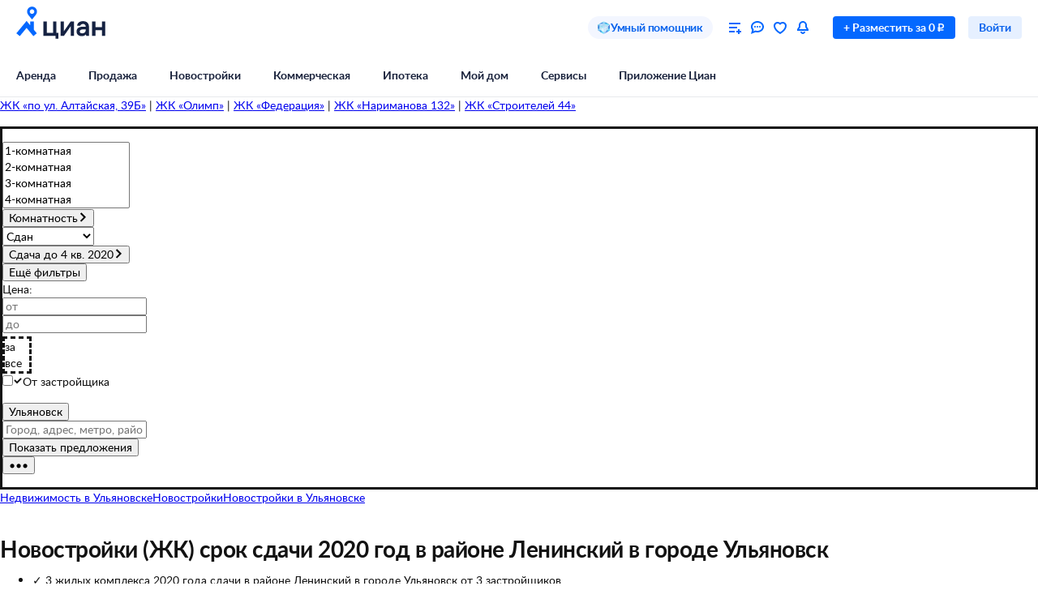

--- FILE ---
content_type: text/html; charset=utf-8
request_url: https://ulyanovsk.cian.ru/novostroyki-2020-ulyanovskaya-oblast-ulyanovsk-leninskiy-04912/
body_size: 111241
content:
<!DOCTYPE html><html lang="ru"><head><script>window.performance&&window.performance.mark&&window.performance.mark("first-mark")</script><meta charset="UTF-8"><title>Новостройки срок сдачи 2020 год в районе Ленинский в городе Ульяновск от застройщиков. В базе Циан 3 жилых комплекса на старте продаж в 2020 году - цены, планировки и фото квартир.</title><script>window._cianGlobalSystemLogger={application:"newbuilding-search-frontend",filters:["(chrome|moz)-extension:\u002F\u002F","(UXS|VK|vk_pixel_mgcom) is not defined","Can't find variable: (UXS|VK|google_tag_manager|vk_pixel_mgcom|_txq)","denied for this document","NS_ERROR_STORAGE_CONSTRAINT","out of memory","non-configurable property \"userAgent\""]}</script><script src="https://static.cdn-cian.ru/frontend/frontend-sdk/system-logger/global-system-logger.v3.js?1"></script><style type="text/css">@font-face{font-family:Lato;src:local('Lato Light'),local('Lato-Light'),url('//static.cdn-cian.ru/frontend/fonts/h/lato-light.woff2') format('woff2'),url('//static.cdn-cian.ru/frontend/fonts/h/lato-light.woff') format('woff');font-display:swap;font-style:normal;font-weight:300;text-rendering:optimizeLegibility}@font-face{font-family:Lato;src:local('Lato Regular'),local('Lato-Regular'),url('//static.cdn-cian.ru/frontend/fonts/h/lato-regular.woff2') format('woff2'),url('//static.cdn-cian.ru/frontend/fonts/h/lato-regular.woff') format('woff');font-display:swap;font-style:normal;font-weight:400;text-rendering:optimizeLegibility}@font-face{font-family:Lato;src:local('Lato Italic'),local('Lato-Italic'),url('//static.cdn-cian.ru/frontend/fonts/h/lato-italic.woff2') format('woff2'),url('//static.cdn-cian.ru/frontend/fonts/h/lato-italic.woff') format('woff');font-display:swap;font-style:italic;font-weight:400;text-rendering:optimizeLegibility}@font-face{font-family:Lato;src:local('Lato Semibold'),local('Lato-Semibold'),url('//static.cdn-cian.ru/frontend/fonts/h/lato-semibold.woff2') format('woff2'),url('//static.cdn-cian.ru/frontend/fonts/h/lato-semibold.woff') format('woff');font-display:swap;font-style:normal;font-weight:600;text-rendering:optimizeLegibility}@font-face{font-family:Lato;src:local('Lato Semibold Italic'),local('Lato-SemiboldItalic'),url('//static.cdn-cian.ru/frontend/fonts/h/lato-semibolditalic.woff2') format('woff2'),url('//static.cdn-cian.ru/frontend/fonts/h/lato-semibolditalic.woff') format('woff');font-display:swap;font-style:italic;font-weight:600;text-rendering:optimizeLegibility}@font-face{font-family:Lato;src:local('Lato Bold'),local('Lato-Bold'),url('//static.cdn-cian.ru/frontend/fonts/h/lato-bold.woff2') format('woff2'),url('//static.cdn-cian.ru/frontend/fonts/h/lato-bold.woff') format('woff');font-display:swap;font-style:normal;font-weight:700;text-rendering:optimizeLegibility}@font-face{font-family:Lato;src:local('Lato Bold Italic'),local('Lato-BoldItalic'),url('//static.cdn-cian.ru/frontend/fonts/h/lato-bolditalic.woff2') format('woff2'),url('//static.cdn-cian.ru/frontend/fonts/h/lato-bolditalic.woff') format('woff');font-display:swap;font-style:italic;font-weight:700;text-rendering:optimizeLegibility}@font-face{font-family:Lato;src:local('Lato Black'),local('Lato-Black'),url('//static.cdn-cian.ru/frontend/fonts/h/lato-black.woff2') format('woff2'),url('//static.cdn-cian.ru/frontend/fonts/h/lato-black.woff') format('woff');font-display:swap;font-style:normal;font-weight:900;text-rendering:optimizeLegibility}</style><style type="text/css">html{line-height:1.15;-webkit-text-size-adjust:100%}body{margin:0}h1{font-size:2em;margin:.67em 0}hr{box-sizing:content-box;height:0;overflow:visible}pre{font-family:monospace,monospace;font-size:1em}abbr[title]{border-bottom:none;text-decoration:underline;text-decoration:underline dotted}b,strong{font-weight:bolder}code,kbd,samp{font-family:monospace,monospace;font-size:1em}small{font-size:80%}sub,sup{font-size:75%;line-height:0;position:relative;vertical-align:baseline}sub{bottom:-.25em}sup{top:-.5em}button,input,optgroup,select,textarea{font-size:100%;line-height:1.15;margin:0}button,input{overflow:visible}button,select{text-transform:none}[type=button],[type=reset],[type=submit],button{-webkit-appearance:button}[type=button]::-moz-focus-inner,[type=reset]::-moz-focus-inner,[type=submit]::-moz-focus-inner,button::-moz-focus-inner{border-style:none;padding:0}[type=button]:-moz-focusring,[type=reset]:-moz-focusring,[type=submit]:-moz-focusring,button:-moz-focusring{outline:1px dotted ButtonText}fieldset{padding:.35em .75em .625em}legend{box-sizing:border-box;display:table;max-width:100%;padding:0;white-space:normal}progress{vertical-align:baseline}[type=number]::-webkit-inner-spin-button,[type=number]::-webkit-outer-spin-button{height:auto}[type=search]{-webkit-appearance:textfield;outline-offset:-2px}[type=search]::-webkit-search-decoration{-webkit-appearance:none}::-webkit-file-upload-button{-webkit-appearance:button;font:inherit}details{display:block}summary{display:list-item}*{box-sizing:border-box}html{color:#121212;font-family:Lato,Arial,sans-serif;font-size:14px;height:100%;line-height:20px;-webkit-font-smoothing:antialiased;-moz-osx-font-smoothing:grayscale}body{display:flex;flex-direction:column;min-height:100%}button,input,optgroup,select,textarea{font-family:inherit}</style><script>window.dataLayer=window.dataLayer||[]</script><script>!function(e,t,a,n){e[n]=e[n]||[],e[n].push({"gtm.start":(new Date).getTime(),event:"gtm.js"});var r=t.getElementsByTagName(a)[0],g=t.createElement(a);g.async=!0,g.src="//www.googletagmanager.com/gtm.js?id=GTM-KC2KW5",r.parentNode.insertBefore(g,r)}(window,document,"script","dataLayer")</script><script src="https://static.cdn-cian.ru/frontend/polyfills/l/polyfill.min.js" crossorigin onerror='throw new Error("Failed to load polyfills")'></script><script>"use strict";!function(){if(void 0!==window.Reflect&&void 0!==window.customElements&&!window.customElements.polyfillWrapFlushCallback){const t=HTMLElement,e={HTMLElement:function(){return Reflect.construct(t,[],this.constructor)}};window.HTMLElement=e.HTMLElement,HTMLElement.prototype=t.prototype,HTMLElement.prototype.constructor=HTMLElement,Object.setPrototypeOf(HTMLElement,t)}}()</script><script>!function(){var t,n=window;function c(t,n){try{var c=new XMLHttpRequest;c.open("POST",t),c.withCredentials=!0,c.send(JSON.stringify(n))}catch(t){console.error(t)}}window.dbf=function(e){var o=e.wk,a=e.dk,l=e.da,d=e.lu,u=e.h,m=e.p;if(d&&d.length&&"null"!==d&&u&&u.length&&"null"!==u){var X;X=d,t=function(t){void 0===t&&(t={});var e=t instanceof Error,o={runtime:"browser",application:"layout",href:n.location.href,message_type:"app",exception_message:e?t.message:t,exception:e?t.stack||"".concat(t.name||t.constructor.name," ").concat(t.message):t,exception_type:e?t.name:"unknown"};c(X,o)};var r=m&&m.length&&"null"!==m?m:"dckpail/",i=function(c){var e=c.wk,o=c.dk,a=c.da,l={bnd:!1,ks:[]};try{l.ks=l.ks.concat(e.filter((function(t){return n.atob(t)in n}))).concat(o.filter((function(t){return n.atob(t)in n.document}))).concat(a.filter((function(t){return n.document.documentElement.hasAttribute(n.atob(t))}))),l.ks.length&&(l.bnd=!0)}catch(n){t(n)}return l}({wk:o,dk:a,da:l});i.bnd&&c("".concat(u).concat(r),{ks:i.ks})}}}(),setTimeout((function(){try{const t=[],n=[],c=[];window.dbf({wk:["X3NlbGVuaXVt","Y2FsbFNlbGVuaXVt","X1NlbGVuaXVtX0lERV9SZWNvcmRlcg==","X3BoYW50b20=","Y2FsbFBoYW50b20=","d2ViZHJpdmVy","d2ViZHJpdmVy","ZG9tQXV0b21hdGlvbg==","X19uaWdodG1hcmU=","bmlnaHRtYXJl","V2ViUGFnZQ==","cmVxdWlyZQ==","ZmxhdHRlbkltcG9ydHM="].concat(t||[]),dk:["X193ZWJkcml2ZXJfZXZhbHVhdGU=","X193ZWJkcml2ZXJfc2NyaXB0X2Z1bmN0aW9u","X193ZWJkcml2ZXJfc2NyaXB0X2Z1bmM=","X193ZWJkcml2ZXJfc2NyaXB0X2Zu","X19kcml2ZXJfZXZhbHVhdGU=","X19kcml2ZXJfdW53cmFwcGVk","X193ZWJkcml2ZXJfdW53cmFwcGVk","X19zZWxlbml1bV9ldmFsdWF0ZQ==","X19meGRyaXZlcl9ldmFsdWF0ZQ==","X19zZWxlbml1bV91bndyYXBwZWQ=","X19meGRyaXZlcl91bndyYXBwZWQ="].concat(n||[]),da:["c2VsZW5pdW0=","d2ViZHJpdmVy","ZHJpdmVy"].concat(c||[]),lu:"https://www.cian.ru/ajax/log-error/",h:"https://sopr-api.cian.ru/",p:'dckpail/'})}catch(t){}}),500)</script><script async defer="defer">!function(){const e=function(e){var n=e.isUxfeedbackEnabled,t=e.uxfeedbackGetEventNameUrl;n&&t&&document.addEventListener("uxsReady",(function(){var e=window.location.href,n=new XMLHttpRequest;n.open("POST",t),n.withCredentials=!0,n.responseType="json",n.setRequestHeader("Content-Type","application/json"),n.onload=function(){var e;if(200!==n.status||!n.response)throw new Error("Ошибка получения данных Uxfeedback - ".concat(null===(e=null==n?void 0:n.response)||void 0===e?void 0:e.message));if(n.response.uxFeedbackEventName){if(!window.UXS)throw new Error("Ошибка инициализации Uxfeedback");window.UXS.sendEvent(n.response.uxFeedbackEventName)}},n.onerror=function(e){throw new Error("Ошибка получения данных Uxfeedback - type=".concat(e.type,", statusText=").concat(n.statusText,", status=").concat(n.status))},n.send(JSON.stringify({path:e}))}))};e({isUxfeedbackEnabled:true,uxfeedbackGetEventNameUrl:"https://api.cian.ru/uxfeedback/v1/get-uxfeedback-event-name-for-show-now-desktop/"})}()</script><script>"use strict";window.ceb=function(){var t=function(){function t(){this._q=[],this._c=[],this._s=!1}return t.prototype.emit=function(t){this._q.push(t),this._t()},t.prototype.subscribe=function(t){this._c.push(t),this._t()},t.prototype._t=function(){var t=this;this._s||(this._s=!0,setTimeout((function(){t._s=!1,t._r()}),0))},t.prototype._r=function(){if(0!==this._c.length)try{var t=this._q.shift();t&&this._c.forEach((function(i){return i(t)}))}finally{this._q.length>0&&this._t()}},t}();return new(function(){function i(){this._q={}}return i.prototype.emit=function(t,i){this._e(t).emit(i)},i.prototype.subscribe=function(t,i){this._e(t).subscribe(i)},i.prototype._e=function(i){return this._q[i]||(this._q[i]=new t),this._q[i]},i}())}()</script><script>(a=>{"ca"in a||(a.ca=async(...c)=>{a.ca.q.push(c)},a.ca.q=[],a.ca.version="1.2.0-analytics.4")})(window)</script><script>(a=>{var i={"user":{"type":"not_authorized"},"products":[{"id":50431,"dealType":"sale","objectType":"JK","position":1,"name":"Маршал","nv":true,"brand":11100,"consultant":false,"extra":{"cplDynamicCalltracking":1,"cplCalltracking":1}},{"id":3746165,"dealType":"sale","objectType":"JK","position":2,"name":"Юность","nv":false,"brand":16199,"consultant":false,"extra":{"cplDynamicCalltracking":0,"cplCalltracking":0}},{"id":35413,"dealType":"sale","objectType":"JK","position":3,"name":"Воробьевы горы","nv":false,"brand":10983,"consultant":false,"extra":{"cplDynamicCalltracking":0,"cplCalltracking":0}}],"page":{"listingType":"list","sortType":"default","pageNumber":1,"breadCrumbs":[],"queryString":"deal_type=sale&district%5B0%5D=912&engine_version=2&finish_date=4.2020&offer_type=newobject","offersQty":3,"pageType":"ListingJK","siteType":"desktop","dealType":"sale","objectType":"JK","region":"5027"},"partner":{"FB_city":"Ульяновск г.","FB_region":"","CriteoEmail":"d41d8cd98f00b204e9800998ecf8427e","CriteoNewCustomer":"0","CriteoProducts":[50431,3746165,35413]},"sc":{"finish_date":{"type":"term","value":"4.2020"},"region":{"type":"terms","value":[5027]},"geo":{"type":"geo","value":[{"type":"district","id":912}]}}};a.ca("pageview",i),a.CianAnalytics={service:{config:{page:i.page}}}})(window)</script><script>!function(e,t){try{for(var n=["utm_source","utm_campaign","utm_medium","utm_content","utm_term","gclid"],o=new URLSearchParams(e.location.search),c=Object.fromEntries(o.entries()),r=0;r<n.length;r++){var m=n[r];c[m]&&(t.cookie=m+"="+encodeURIComponent(c[m])+"; domain=.cian.ru; path=/")}}catch(e){console.error("Ошибка парсинга UTM меток",e)}}(window,document)</script><script type="text/javascript">window["_cianMfRegistryManifest"]={"version":1,"microfrontends":{}}</script><script type="text/javascript" crossorigin src="https://static.cdn-cian.ru/frontend/staging/frontend-sdk/mf-registry/mf-registry.v1.js?5"></script><style>.xe30f6088--_18bef--footer{color:#707a95;background:#f4f4f4;min-width:992px;font-family:Lato,sans-serif}.xe30f6088--_18bef--footer-mobile{min-width:auto;display:none}.xe30f6088--_18bef--footer-adaptive{min-width:auto}@media (max-width:1024px){.xe30f6088--_18bef--footer-adaptive{display:none}}@media print{.xe30f6088--_18bef--footer{display:none}}.xe30f6088--b59754--cg-row:after{clear:both;content:"";display:table}.xe30f6088--b59754--cg-row .xe30f6088--b59754--cg-row{margin-right:-.5rem}.xe30f6088--b59754--cg-container-fluid-xs{box-sizing:border-box;min-width:704px;max-width:1376px;margin:0 auto;padding-left:20px;padding-right:calc(20px - .5rem)}.xe30f6088--b59754--cg-col-8,.xe30f6088--b59754--cg-col-16,.xe30f6088--b59754--cg-col-24{float:left;margin-right:.5rem}.xe30f6088--b59754--cg-col-24{width:calc(100% - .5rem)}.xe30f6088--d6ef9e--banner{background-color:#f3f6ff;border-radius:16px;flex-direction:column;align-items:center;gap:16px;width:100%;max-width:600px;margin:0;padding:16px;display:flex}.xe30f6088--d6ef9e--image{background:url("//static.cdn-cian.ru/frontend/frontend-footer/banner_img.5e2199ce8727fef2.png") 0 0/contain;border:none;width:174px;height:155px}.xe30f6088--d6ef9e--download-text{text-align:center;font-size:22px;font-weight:700;line-height:28px}.xe30f6088--d6ef9e--link{text-align:center;cursor:pointer;color:#0468ff;width:84px;padding:11px 0;font-size:16px;font-weight:400;line-height:22px;text-decoration:none}@media (max-width:410px){.xe30f6088--d6ef9e--download-text{max-width:240px}}:root{--fontSize_0:0;--fontSize_10px:10px;--fontSize_12px:12px;--fontSize_14px:14px;--fontSize_16px:16px;--fontSize_18px:18px;--fontSize_22px:22px;--fontSize_28px:28px;--fontSize_38px:38px;--lineHeight_0:0;--lineHeight_10px:10px;--lineHeight_12px:12px;--lineHeight_14px:14px;--lineHeight_16px:16px;--lineHeight_18px:18px;--lineHeight_20px:20px;--lineHeight_22px:22px;--lineHeight_24px:24px;--lineHeight_28px:28px;--lineHeight_36px:36px;--lineHeight_38px:38px;--lineHeight_40px:40px;--lineHeight_46px:46px}.xe30f6088--a048a1--button{cursor:pointer;white-space:nowrap;border:1px solid #0000;outline:none;justify-content:center;align-items:center;display:inline-flex;position:relative}.xe30f6088--a048a1--M.xe30f6088--a048a1--button>:not(.xe30f6088--a048a1--spinner)+.xe30f6088--a048a1--text,.xe30f6088--a048a1--L.xe30f6088--a048a1--button>:not(.xe30f6088--a048a1--spinner)+.xe30f6088--a048a1--text{margin-left:8px}.xe30f6088--a048a1--XS.xe30f6088--a048a1--button>:not(.xe30f6088--a048a1--spinner)+.xe30f6088--a048a1--text{margin-left:6px}.xe30f6088--a048a1--M.xe30f6088--a048a1--button>.xe30f6088--a048a1--text:not(:last-child),.xe30f6088--a048a1--L.xe30f6088--a048a1--button>.xe30f6088--a048a1--text:not(:last-child){margin-right:8px}.xe30f6088--a048a1--XS.xe30f6088--a048a1--button>.xe30f6088--a048a1--text:not(:last-child){margin-right:6px}.xe30f6088--a048a1--full-width{width:100%}.xe30f6088--a048a1--text{font-style:normal;font-weight:700}.xe30f6088--a048a1--XS{border-radius:4px;height:28px;padding:4px 12px}.xe30f6088--a048a1--XS.xe30f6088--a048a1--button--before-icon{padding-left:10px}.xe30f6088--a048a1--XS.xe30f6088--a048a1--button--after-icon{padding-right:10px}.xe30f6088--a048a1--XS.xe30f6088--a048a1--button--before-icon:not(:has(.xe30f6088--a048a1--text)){min-width:28px;padding:0}.xe30f6088--a048a1--XS.xe30f6088--a048a1--button--after-icon:not(:has(.xe30f6088--a048a1--text)){min-width:28px;padding:0}.xe30f6088--a048a1--M{border-radius:8px;height:44px;padding:10px 16px}.xe30f6088--a048a1--M.xe30f6088--a048a1--button--before-icon{padding-left:14px}.xe30f6088--a048a1--M.xe30f6088--a048a1--button--after-icon{padding-right:14px}.xe30f6088--a048a1--M.xe30f6088--a048a1--button--before-icon:not(:has(.xe30f6088--a048a1--text)){min-width:44px;padding:0}.xe30f6088--a048a1--M.xe30f6088--a048a1--button--after-icon:not(:has(.xe30f6088--a048a1--text)){min-width:44px;padding:0}.xe30f6088--a048a1--L{border-radius:8px;height:56px;padding:16px 20px}.xe30f6088--a048a1--L.xe30f6088--a048a1--button--before-icon{padding-left:18px}.xe30f6088--a048a1--L.xe30f6088--a048a1--button--after-icon{padding-right:18px}.xe30f6088--a048a1--L.xe30f6088--a048a1--button--before-icon:not(:has(.xe30f6088--a048a1--text)){min-width:56px;padding:0}.xe30f6088--a048a1--L.xe30f6088--a048a1--button--after-icon:not(:has(.xe30f6088--a048a1--text)){min-width:56px;padding:0}.xe30f6088--a048a1--XS .xe30f6088--a048a1--text{font-size:var(--fontSize_14px);line-height:var(--lineHeight_20px)}.xe30f6088--a048a1--M .xe30f6088--a048a1--text,.xe30f6088--a048a1--L .xe30f6088--a048a1--text{font-size:var(--fontSize_16px);line-height:var(--lineHeight_24px)}.xe30f6088--_14a4c--link-button{text-decoration:none;display:inline-flex}button.xe30f6088--_151c7--button{color:var(--control-inverted-primary-default);background-color:var(--overlay-default)}button.xe30f6088--_151c7--button:focus-visible{box-shadow:0 0 1px 1px var(--stroke-control-focused)}button.xe30f6088--_151c7--button:hover{background-color:var(--overlay-control-default)}button.xe30f6088--_151c7--button:active{background-color:var(--overlay-media-banner)}button.xe30f6088--_151c7--button[disabled]{color:var(--text-primary-disabled);background-color:var(--overlay-control-default)}:root{--solid-white:#fff;--solid-black:#000;--solid-blue1400:#000b28;--solid-blue1300:#00133d;--solid-blue1200:#011d50;--solid-blue1100:#022864;--solid-blue1000:#043379;--solid-blue900:#033d92;--solid-blue800:#0448ab;--solid-blue700:#0253c4;--solid-blue600:#0661ec;--solid-blue500:#0468ff;--solid-blue400:#2777f0;--solid-blue300:#3686ff;--solid-blue200:#68a4ff;--solid-blue100:#9bc3ff;--solid-blue90:#a8cbff;--solid-blue80:#c1daff;--solid-blue70:#cde1ff;--solid-blue60:#d9e8ff;--solid-blue50:#e6f0ff;--solid-green1400:#021200;--solid-green1300:#051d02;--solid-green1200:#0b2906;--solid-green1100:#103607;--solid-green1000:#14440a;--solid-green900:#155206;--solid-green800:#1b6006;--solid-green700:#1c6f01;--solid-green600:#227e01;--solid-green500:#34ac0a;--solid-green400:#38bb04;--solid-green300:#48cb14;--solid-green200:#61e33c;--solid-green100:#b0e899;--solid-green90:#bfecab;--solid-green80:#caf1ba;--solid-green70:#d8f3cc;--solid-green60:#e1f6d9;--solid-green50:#ebf9e6;--solid-orange1400:#180900;--solid-orange1300:#261102;--solid-orange1200:#371801;--solid-orange1100:#472103;--solid-orange1000:#572a06;--solid-orange900:#683409;--solid-orange800:#793e0e;--solid-orange700:#8c460a;--solid-orange600:#a14f00;--solid-orange500:#db6f0a;--solid-orange400:#f17804;--solid-orange300:#fe8512;--solid-orange200:#ffb061;--solid-orange100:#fc9;--solid-orange90:#ffd5ac;--solid-orange80:#ffdebc;--solid-orange70:#ffe5cc;--solid-orange60:#ffecd9;--solid-orange50:#fff2e6;--solid-red1400:#220002;--solid-red1300:#340005;--solid-red1200:#460009;--solid-red1100:#59030f;--solid-red1000:#6c0815;--solid-red900:#81071a;--solid-red800:#97061f;--solid-red700:#aa1528;--solid-red600:#c2122d;--solid-red500:#db1f36;--solid-red400:#e41f36;--solid-red300:#f8334a;--solid-red200:#ff6973;--solid-red100:#ffa5ae;--solid-red90:#ffb6bd;--solid-red80:#ffc3c9;--solid-red70:#ffd2d6;--solid-red60:#ffdde1;--solid-red50:#ffe9eb;--solid-gray1400:#050b22;--solid-gray1300:#0d162e;--solid-gray1200:#17203a;--solid-gray1100:#212c46;--solid-gray1000:#2c3752;--solid-gray900:#37435f;--solid-gray800:#434f6c;--solid-gray700:#4f5c79;--solid-gray600:#5b6888;--solid-gray500:#697797;--solid-gray400:#7683a0;--solid-gray300:#8391af;--solid-gray200:#919ebe;--solid-gray100:#a0acca;--solid-gray90:#b1bad2;--solid-gray80:#c0c9dd;--solid-gray70:#d0d8e9;--solid-gray60:#e1e6f4;--solid-gray50:#f3f5fa;--transparent-blue300a:#0468ffcc;--transparent-blue200a:#0468ff99;--transparent-blue100a:#0468ff66;--transparent-blue90a:#0468ff4d;--transparent-blue80a:#0468ff40;--transparent-blue70a:#0468ff33;--transparent-blue60a:#0468ff26;--transparent-blue50a:#0468ff1a;--transparent-green300a:#3ac500cc;--transparent-green200a:#3ac50099;--transparent-green100a:#3ac50066;--transparent-green90a:#3ac5004d;--transparent-green80a:#3ac50040;--transparent-green70a:#3ac50033;--transparent-green60a:#3ac50026;--transparent-green50a:#3ac5001a;--transparent-orange300a:#ff7e00cc;--transparent-orange200a:#ff7e0099;--transparent-orange100a:#ff7e0066;--transparent-orange90a:#ff7e004d;--transparent-orange80a:#ff7e0040;--transparent-orange70a:#ff7e0033;--transparent-orange60a:#ff7e0026;--transparent-orange50a:#ff7e001a;--transparent-red300a:#ff1f34cc;--transparent-red200a:#ff1f3499;--transparent-red100a:#ff1f3466;--transparent-red90a:#ff1f344d;--transparent-red80a:#ff1f3440;--transparent-red70a:#ff1f3433;--transparent-red60a:#ff1f3426;--transparent-red50a:#ff1f341a;--transparent-gray300a:#112148cc;--transparent-gray200a:#10214a99;--transparent-gray100a:#0e1d5766;--transparent-gray90a:#0014634d;--transparent-gray80a:#00177140;--transparent-gray70a:#00197d33;--transparent-gray60a:#0022b026;--transparent-gray50a:#5564f51a;--transparent-white800a:#ffffffe6;--transparent-white700a:#ffffffd9;--transparent-white600a:#fffc;--transparent-white500a:#ffffffbf;--transparent-white400a:#ffffffb3;--transparent-white300a:#fff9;--transparent-white200a:#fff6;--transparent-white100a:#ffffff59;--transparent-white90a:#ffffff4d;--transparent-white80a:#ffffff40;--transparent-white70a:#fff3;--transparent-white60a:#ffffff1a;--transparent-white50a:#ffffff0f;--transparent-white0a:#fff0;--transparent-black800a:#000000e6;--transparent-black700a:#000000d9;--transparent-black600a:#000c;--transparent-black500a:#000000bf;--transparent-black400a:#000000b3;--transparent-black300a:#0009;--transparent-black200a:#0006;--transparent-black100a:#00000059;--transparent-black90a:#0000004d;--transparent-black80a:#00000040;--transparent-black70a:#0003;--transparent-black60a:#0000001a;--transparent-black50a:#0000000f;--transparent-black0a:#0000;--decorative_yellow:#fff500;--decorative_purple:#8729ff;--decorative_violet:#90c;--decorative_magentum:#8b008b;--decorative_lavender:#f3eaff;--decorative_lavender-transparent:#8729ff1a;--decorative_blackberry500:#1d1346;--decorative_blackberry700:#19103c;--decorative_bronze:#fdc889;--decorative_silver:#d5d8e0;--decorative_gold:#fbd15e;--decorative_platinum:#081c62;--decorative_deeporange:#ff7e00;--brand_space:#020f21;--brand_midnight:#031938;--brand_navy:#031d40;--brand_royalblue:#032553;--brand_indigo:#023a85;--brand_sapphire:#015bd4;--brand_lapis:#006cfd;--brand_azure:#3484fd;--brand_cornflowerblue:#8aabfe;--brand_sky:#9ec1fe;--brand_denim:#87aee8;--brand_cyan:#c1e8fd;--brand_iris:#c9c8ff;--brand_mauve:#f0daff;--brand_pink:#ffe1ff;--brand_peach:#ffdcc8;--brand_sand:#ffebaf;--background-primary:var(--solid-white);--background-secondary:var(--solid-gray50);--background-elevation:var(--solid-white);--surface-neutral-default:var(--solid-gray50);--surface-neutral-hovered:var(--solid-gray70);--surface-neutral-pressed:var(--solid-gray80);--surface-neutral-selected:var(--solid-gray60);--surface-neutral-disabled:var(--solid-gray60);--surface-main-default:var(--solid-blue50);--surface-main-hovered:var(--solid-blue70);--surface-main-pressed:var(--solid-blue80);--surface-main-selected:var(--solid-blue60);--surface-main-disabled:var(--solid-gray60);--surface-positive-default:var(--solid-green50);--surface-positive-hovered:var(--solid-green70);--surface-positive-pressed:var(--solid-green80);--surface-positive-selected:var(--solid-green60);--surface-positive-disabled:var(--solid-gray60);--surface-warning-default:var(--solid-orange50);--surface-warning-hovered:var(--solid-orange70);--surface-warning-pressed:var(--solid-orange80);--surface-warning-selected:var(--solid-orange60);--surface-warning-disabled:var(--solid-gray60);--surface-negative-default:var(--solid-red50);--surface-negative-hovered:var(--solid-red70);--surface-negative-pressed:var(--solid-red80);--surface-negative-selected:var(--solid-red60);--surface-negative-disabled:var(--solid-gray60);--surface-inverted-default:var(--solid-white);--surface-inverted-hovered:var(--solid-blue60);--surface-inverted-pressed:var(--solid-blue70);--surface-inverted-selected:var(--solid-blue50);--surface-inverted-disabled:var(--solid-gray60);--text-primary-default:var(--solid-gray1300);--text-primary-hovered:var(--solid-gray1200);--text-primary-pressed:var(--solid-gray1100);--text-primary-disabled:var(--solid-gray90);--text-secondary-default:var(--solid-gray500);--text-secondary-hovered:var(--solid-gray600);--text-secondary-pressed:var(--solid-gray700);--text-secondary-disabled:var(--solid-gray90);--text-inverted-default:var(--solid-white);--text-inverted-hovered:var(--solid-gray50);--text-inverted-pressed:var(--solid-gray60);--text-inverted-disabled:var(--solid-gray90);--text-main-default:var(--solid-blue600);--text-main-hovered:var(--solid-blue700);--text-main-pressed:var(--solid-blue800);--text-main-disabled:var(--solid-gray90);--text-positive-default:var(--solid-green600);--text-positive-hovered:var(--solid-green700);--text-positive-pressed:var(--solid-green800);--text-positive-disabled:var(--solid-gray90);--text-warning-default:var(--solid-orange600);--text-warning-hovered:var(--solid-orange700);--text-warning-pressed:var(--solid-orange800);--text-warning-disabled:var(--solid-gray90);--text-negative-default:var(--solid-red600);--text-negative-hovered:var(--solid-red700);--text-negative-pressed:var(--solid-red800);--text-negative-disabled:var(--solid-gray90);--text-on-bright-default:var(--solid-white);--text-on-bright-hovered:var(--solid-gray50);--text-on-bright-pressed:var(--solid-gray60);--text-on-bright-disabled:var(--solid-gray90);--icon-primary-default:var(--solid-gray800);--icon-primary-hovered:var(--solid-gray900);--icon-primary-pressed:var(--solid-gray1000);--icon-primary-disabled:var(--solid-gray90);--icon-secondary-default:var(--solid-gray400);--icon-secondary-hovered:var(--solid-gray500);--icon-secondary-pressed:var(--solid-gray600);--icon-secondary-disabled:var(--solid-gray90);--icon-inverted-default:var(--solid-white);--icon-inverted-hovered:var(--solid-gray50);--icon-inverted-pressed:var(--solid-gray60);--icon-inverted-disabled:var(--solid-gray90);--icon-main-default:var(--solid-blue500);--icon-main-hovered:var(--solid-blue600);--icon-main-pressed:var(--solid-blue700);--icon-main-disabled:var(--solid-gray90);--icon-positive-default:var(--solid-green600);--icon-positive-hovered:var(--solid-green700);--icon-positive-pressed:var(--solid-green800);--icon-positive-disabled:var(--solid-gray90);--icon-warning-default:var(--solid-orange600);--icon-warning-hovered:var(--solid-orange700);--icon-warning-pressed:var(--solid-orange800);--icon-warning-disabled:var(--solid-gray90);--icon-negative-default:var(--solid-red600);--icon-negative-hovered:var(--solid-red700);--icon-negative-pressed:var(--solid-red800);--icon-negative-disabled:var(--solid-gray90);--icon-on-bright-default:var(--solid-white);--icon-on-bright-hovered:var(--solid-gray50);--icon-on-bright-pressed:var(--solid-gray60);--icon-on-bright-disabled:var(--solid-gray90);--control-main-primary-default:var(--solid-blue500);--control-main-primary-hovered:var(--solid-blue600);--control-main-primary-pressed:var(--solid-blue700);--control-main-primary-disabled:var(--solid-gray60);--control-main-secondary-default:var(--solid-blue50);--control-main-secondary-hovered:var(--solid-blue60);--control-main-secondary-pressed:var(--solid-blue70);--control-main-secondary-disabled:var(--solid-gray60);--control-positive-primary-default:var(--solid-green500);--control-positive-primary-hovered:var(--solid-green600);--control-positive-primary-pressed:var(--solid-green700);--control-positive-primary-disabled:var(--solid-gray60);--control-positive-secondary-default:var(--solid-green50);--control-positive-secondary-hovered:var(--solid-green60);--control-positive-secondary-pressed:var(--solid-green70);--control-positive-secondary-disabled:var(--solid-gray60);--control-warning-primary-default:var(--solid-orange500);--control-warning-primary-hovered:var(--solid-orange600);--control-warning-primary-pressed:var(--solid-orange700);--control-warning-primary-disabled:var(--solid-gray60);--control-warning-secondary-default:var(--solid-orange50);--control-warning-secondary-hovered:var(--solid-orange60);--control-warning-secondary-pressed:var(--solid-orange70);--control-warning-secondary-disabled:var(--solid-gray60);--control-negative-primary-default:var(--solid-red500);--control-negative-primary-hovered:var(--solid-red600);--control-negative-primary-pressed:var(--solid-red700);--control-negative-primary-disabled:var(--solid-gray60);--control-negative-secondary-default:var(--solid-red50);--control-negative-secondary-hovered:var(--solid-red60);--control-negative-secondary-pressed:var(--solid-red70);--control-negative-secondary-disabled:var(--solid-gray60);--control-inverted-primary-default:var(--solid-white);--control-inverted-primary-hovered:var(--solid-blue50);--control-inverted-primary-pressed:var(--solid-blue60);--control-inverted-primary-disabled:var(--solid-gray60);--stroke-divider-default:var(--solid-gray70);--stroke-divider-neutral:var(--solid-gray50);--stroke-divider-main:var(--solid-blue200);--stroke-divider-positive:var(--solid-green100);--stroke-divider-warning:var(--solid-orange200);--stroke-divider-negative:var(--solid-red200);--stroke-border-default:var(--solid-gray70);--stroke-border-neutral:var(--solid-gray50);--stroke-border-main:var(--solid-blue400);--stroke-border-positive:var(--solid-green400);--stroke-border-warning:var(--solid-orange400);--stroke-border-negative:var(--solid-red400);--stroke-control-default:var(--solid-gray70);--stroke-control-hovered:var(--solid-gray80);--stroke-control-pressed:var(--solid-blue200);--stroke-control-selected:var(--solid-blue300);--stroke-control-focused:var(--solid-blue200);--stroke-control-disabled:var(--solid-gray60);--accent-main-primary:var(--solid-blue600);--accent-main-secondary:var(--solid-blue60);--accent-positive-primary:var(--solid-green600);--accent-positive-secondary:var(--solid-green70);--accent-warning-primary:var(--solid-orange600);--accent-warning-secondary:var(--solid-orange60);--accent-negative-primary:var(--solid-red600);--accent-negative-secondary:var(--solid-red60);--accent-ghost-primary:var(--solid-gray500);--accent-ghost-secondary:var(--solid-gray60);--overlay-default:var(--transparent-black200a);--overlay-control-default:var(--transparent-black80a);--overlay-control-inverted:var(--transparent-white80a);--overlay-media-banner:var(--transparent-black300a);--overlay-popover:var(--transparent-black600a);--overlay-negative:var(--transparent-red200a);--shadow-default:var(--transparent-black60a);--decorative-orange:var(--solid-orange300);--decorative-yellow:var(--decorative_yellow);--decorative-purple:var(--decorative_purple);--decorative-violet:var(--decorative_violet);--decorative-magentum:var(--decorative_magentum);--decorative-lavender:var(--decorative_lavender);--decorative-lavender-transparent:var(--decorative_lavender-transparent);--decorative-deeporange-vas:var(--decorative_deeporange);--decorative-blackberry:var(--decorative_blackberry500);--decorative-blackberry-dark:var(--decorative_blackberry700);--theme-blue:var(--solid-blue500);--theme-green:var(--solid-green500);--theme-orange:var(--solid-orange500);--theme-red:var(--solid-red500);--theme-gray:var(--solid-gray500);--theme-dark:var(--solid-gray1200);--theme-black:var(--solid-black);--theme-white:var(--solid-white);--subscription-bronze:var(--decorative_bronze);--subscription-silver:var(--decorative_silver);--subscription-gold:var(--decorative_gold);--subscription-platinum:var(--decorative_platinum);--brand-space:var(--brand_space);--brand-midnight:var(--brand_midnight);--brand-navy:var(--brand_navy);--brand-royalblue:var(--brand_royalblue);--brand-indigo:var(--brand_indigo);--brand-sapphire:var(--brand_sapphire);--brand-lapis:var(--brand_lapis);--brand-azure:var(--brand_azure);--brand-cornflowerblue:var(--brand_cornflowerblue);--brand-sky:var(--brand_sky);--brand-denim:var(--brand_denim);--brand-cyan:var(--brand_cyan);--brand-iris:var(--brand_iris);--brand-mauve:var(--brand_mauve);--brand-pink:var(--brand_pink);--brand-peach:var(--brand_peach);--brand-sand:var(--brand_sand);--brand-black:var(--solid-black);--brand-white:var(--solid-white)}.design-theme--dark{--background-primary:var(--solid-gray1300);--background-secondary:var(--solid-gray1100);--background-elevation:var(--solid-gray1100);--surface-neutral-default:var(--solid-gray1100);--surface-neutral-hovered:var(--solid-gray900);--surface-neutral-pressed:var(--solid-gray800);--surface-neutral-selected:var(--solid-gray1000);--surface-neutral-disabled:var(--solid-gray800);--surface-main-default:var(--solid-blue1200);--surface-main-hovered:var(--solid-blue1000);--surface-main-pressed:var(--solid-blue900);--surface-main-selected:var(--solid-blue1100);--surface-main-disabled:var(--solid-gray800);--surface-positive-default:var(--solid-green1200);--surface-positive-hovered:var(--solid-green1000);--surface-positive-pressed:var(--solid-green900);--surface-positive-selected:var(--solid-green1100);--surface-positive-disabled:var(--solid-gray800);--surface-warning-default:var(--solid-orange1200);--surface-warning-hovered:var(--solid-orange1000);--surface-warning-pressed:var(--solid-orange900);--surface-warning-selected:var(--solid-orange1100);--surface-warning-disabled:var(--solid-gray800);--surface-negative-default:var(--solid-red1200);--surface-negative-hovered:var(--solid-red1000);--surface-negative-pressed:var(--solid-red900);--surface-negative-selected:var(--solid-red1100);--surface-negative-disabled:var(--solid-gray800);--surface-inverted-default:var(--solid-gray1400);--surface-inverted-hovered:var(--solid-gray1300);--surface-inverted-pressed:var(--solid-gray1200);--surface-inverted-selected:var(--solid-blue1100);--surface-inverted-disabled:var(--solid-gray800);--text-primary-default:var(--solid-white);--text-primary-hovered:var(--solid-gray50);--text-primary-pressed:var(--solid-gray60);--text-primary-disabled:var(--solid-gray500);--text-secondary-default:var(--solid-gray100);--text-secondary-hovered:var(--solid-gray200);--text-secondary-pressed:var(--solid-gray300);--text-secondary-disabled:var(--solid-gray500);--text-inverted-default:var(--solid-gray1300);--text-inverted-hovered:var(--solid-gray1200);--text-inverted-pressed:var(--solid-gray1100);--text-inverted-disabled:var(--solid-gray500);--text-main-default:var(--solid-blue90);--text-main-hovered:var(--solid-blue100);--text-main-pressed:var(--solid-blue200);--text-main-disabled:var(--solid-gray500);--text-positive-default:var(--solid-green90);--text-positive-hovered:var(--solid-green100);--text-positive-pressed:var(--solid-green200);--text-positive-disabled:var(--solid-gray500);--text-warning-default:var(--solid-orange90);--text-warning-hovered:var(--solid-orange100);--text-warning-pressed:var(--solid-orange200);--text-warning-disabled:var(--solid-gray500);--text-negative-default:var(--solid-red90);--text-negative-hovered:var(--solid-red100);--text-negative-pressed:var(--solid-red200);--text-negative-disabled:var(--solid-gray500);--text-on-bright-default:var(--solid-white);--text-on-bright-hovered:var(--solid-gray50);--text-on-bright-pressed:var(--solid-gray60);--text-on-bright-disabled:var(--solid-gray500);--icon-primary-default:var(--solid-gray50);--icon-primary-hovered:var(--solid-gray60);--icon-primary-pressed:var(--solid-gray70);--icon-primary-disabled:var(--solid-gray500);--icon-secondary-default:var(--solid-gray200);--icon-secondary-hovered:var(--solid-gray300);--icon-secondary-pressed:var(--solid-gray400);--icon-secondary-disabled:var(--solid-gray500);--icon-inverted-default:var(--solid-gray1300);--icon-inverted-hovered:var(--solid-gray1200);--icon-inverted-pressed:var(--solid-gray1100);--icon-inverted-disabled:var(--solid-gray500);--icon-main-default:var(--solid-blue100);--icon-main-hovered:var(--solid-blue200);--icon-main-pressed:var(--solid-blue300);--icon-main-disabled:var(--solid-gray500);--icon-positive-default:var(--solid-green100);--icon-positive-hovered:var(--solid-green200);--icon-positive-pressed:var(--solid-green300);--icon-positive-disabled:var(--solid-gray500);--icon-warning-default:var(--solid-orange100);--icon-warning-hovered:var(--solid-orange200);--icon-warning-pressed:var(--solid-orange300);--icon-warning-disabled:var(--solid-gray500);--icon-negative-default:var(--solid-red100);--icon-negative-hovered:var(--solid-red200);--icon-negative-pressed:var(--solid-red300);--icon-negative-disabled:var(--solid-gray500);--icon-on-bright-default:var(--solid-white);--icon-on-bright-hovered:var(--solid-gray50);--icon-on-bright-pressed:var(--solid-gray60);--icon-on-bright-disabled:var(--solid-gray500);--control-main-primary-default:var(--solid-blue300);--control-main-primary-hovered:var(--solid-blue400);--control-main-primary-pressed:var(--solid-blue500);--control-main-primary-disabled:var(--solid-gray800);--control-main-secondary-default:var(--solid-blue900);--control-main-secondary-hovered:var(--solid-blue800);--control-main-secondary-pressed:var(--solid-blue700);--control-main-secondary-disabled:var(--solid-gray800);--control-positive-primary-default:var(--solid-green300);--control-positive-primary-hovered:var(--solid-green400);--control-positive-primary-pressed:var(--solid-green500);--control-positive-primary-disabled:var(--solid-gray800);--control-positive-secondary-default:var(--solid-green900);--control-positive-secondary-hovered:var(--solid-green800);--control-positive-secondary-pressed:var(--solid-green700);--control-positive-secondary-disabled:var(--solid-gray800);--control-warning-primary-default:var(--solid-orange300);--control-warning-primary-hovered:var(--solid-orange400);--control-warning-primary-pressed:var(--solid-orange500);--control-warning-primary-disabled:var(--solid-gray800);--control-warning-secondary-default:var(--solid-orange900);--control-warning-secondary-hovered:var(--solid-orange800);--control-warning-secondary-pressed:var(--solid-orange700);--control-warning-secondary-disabled:var(--solid-gray800);--control-negative-primary-default:var(--solid-red300);--control-negative-primary-hovered:var(--solid-red400);--control-negative-primary-pressed:var(--solid-red500);--control-negative-primary-disabled:var(--solid-gray800);--control-negative-secondary-default:var(--solid-red900);--control-negative-secondary-hovered:var(--solid-red800);--control-negative-secondary-pressed:var(--solid-red700);--control-negative-secondary-disabled:var(--solid-gray800);--control-inverted-primary-default:var(--solid-gray1400);--control-inverted-primary-hovered:var(--solid-gray1300);--control-inverted-primary-pressed:var(--solid-gray1200);--control-inverted-primary-disabled:var(--solid-gray800);--stroke-divider-default:var(--solid-gray700);--stroke-divider-neutral:var(--solid-gray1000);--stroke-divider-main:var(--solid-blue700);--stroke-divider-positive:var(--solid-green700);--stroke-divider-warning:var(--solid-orange700);--stroke-divider-negative:var(--solid-red700);--stroke-border-default:var(--solid-gray700);--stroke-border-neutral:var(--solid-gray1000);--stroke-border-main:var(--solid-blue700);--stroke-border-positive:var(--solid-green700);--stroke-border-warning:var(--solid-orange700);--stroke-border-negative:var(--solid-red700);--stroke-control-default:var(--solid-gray500);--stroke-control-hovered:var(--solid-gray300);--stroke-control-pressed:var(--solid-blue200);--stroke-control-selected:var(--solid-blue300);--stroke-control-focused:var(--solid-blue200);--stroke-control-disabled:var(--solid-gray600);--accent-main-primary:var(--solid-blue100);--accent-main-secondary:var(--solid-blue900);--accent-positive-primary:var(--solid-green100);--accent-positive-secondary:var(--solid-green900);--accent-warning-primary:var(--solid-orange100);--accent-warning-secondary:var(--solid-orange900);--accent-negative-primary:var(--solid-red100);--accent-negative-secondary:var(--solid-red900);--accent-ghost-primary:var(--solid-gray100);--accent-ghost-secondary:var(--solid-gray900);--overlay-default:var(--transparent-black400a);--overlay-control-default:var(--transparent-white80a);--overlay-control-inverted:var(--transparent-black80a);--overlay-media-banner:var(--transparent-black300a);--overlay-popover:var(--transparent-black700a);--overlay-negative:var(--transparent-red200a);--shadow-default:var(--transparent-black200a);--decorative-orange:var(--solid-orange300);--decorative-yellow:var(--decorative_yellow);--decorative-purple:var(--decorative_purple);--decorative-violet:var(--decorative_lavender);--decorative-magentum:var(--decorative_magentum);--decorative-lavender:var(--decorative_violet);--decorative-lavender-transparent:var(--decorative_lavender-transparent);--decorative-deeporange-vas:var(--decorative_deeporange);--decorative-blackberry:var(--decorative_blackberry500);--decorative-blackberry-dark:var(--decorative_blackberry700);--theme-blue:var(--solid-blue500);--theme-green:var(--solid-green500);--theme-orange:var(--solid-orange500);--theme-red:var(--solid-red500);--theme-gray:var(--solid-gray500);--theme-dark:var(--solid-gray1200);--theme-black:var(--solid-black);--theme-white:var(--solid-white);--subscription-bronze:var(--decorative_bronze);--subscription-silver:var(--decorative_silver);--subscription-gold:var(--decorative_gold);--subscription-platinum:var(--decorative_platinum);--brand-space:var(--brand_space);--brand-midnight:var(--brand_midnight);--brand-navy:var(--brand_navy);--brand-royalblue:var(--brand_royalblue);--brand-indigo:var(--brand_indigo);--brand-sapphire:var(--brand_sapphire);--brand-lapis:var(--brand_lapis);--brand-azure:var(--brand_azure);--brand-cornflowerblue:var(--brand_cornflowerblue);--brand-sky:var(--brand_sky);--brand-denim:var(--brand_denim);--brand-cyan:var(--brand_cyan);--brand-iris:var(--brand_iris);--brand-mauve:var(--brand_mauve);--brand-pink:var(--brand_pink);--brand-peach:var(--brand_peach);--brand-sand:var(--brand_sand);--brand-black:var(--solid-black);--brand-white:var(--solid-white)}.design-theme--colored{--background-primary:var(--transparent-white0a);--background-secondary:var(--transparent-white200a);--background-elevation:var(--transparent-white200a);--surface-neutral-default:var(--transparent-white90a);--surface-neutral-hovered:var(--transparent-white200a);--surface-neutral-pressed:var(--transparent-white300a);--surface-neutral-selected:var(--transparent-white100a);--surface-neutral-disabled:var(--transparent-white80a);--surface-main-default:var(--transparent-white100a);--surface-main-hovered:var(--transparent-white300a);--surface-main-pressed:var(--transparent-white400a);--surface-main-selected:var(--transparent-white200a);--surface-main-disabled:var(--transparent-white80a);--surface-positive-default:var(--transparent-white100a);--surface-positive-hovered:var(--transparent-white300a);--surface-positive-pressed:var(--transparent-white400a);--surface-positive-selected:var(--transparent-white200a);--surface-positive-disabled:var(--transparent-white80a);--surface-warning-default:var(--transparent-white100a);--surface-warning-hovered:var(--transparent-white300a);--surface-warning-pressed:var(--transparent-white400a);--surface-warning-selected:var(--transparent-white200a);--surface-warning-disabled:var(--transparent-white80a);--surface-negative-default:var(--transparent-white100a);--surface-negative-hovered:var(--transparent-white300a);--surface-negative-pressed:var(--transparent-white400a);--surface-negative-selected:var(--transparent-white200a);--surface-negative-disabled:var(--transparent-white80a);--surface-inverted-default:var(--transparent-white70a);--surface-inverted-hovered:var(--transparent-white90a);--surface-inverted-pressed:var(--transparent-white100a);--surface-inverted-selected:var(--transparent-white80a);--surface-inverted-disabled:var(--transparent-white80a);--text-primary-default:var(--solid-white);--text-primary-hovered:var(--transparent-white800a);--text-primary-pressed:var(--transparent-white700a);--text-primary-disabled:var(--transparent-white200a);--text-secondary-default:var(--transparent-white300a);--text-secondary-hovered:var(--transparent-white400a);--text-secondary-pressed:var(--transparent-white500a);--text-secondary-disabled:var(--transparent-white200a);--text-inverted-default:var(--solid-gray900);--text-inverted-hovered:var(--solid-gray800);--text-inverted-pressed:var(--solid-gray700);--text-inverted-disabled:var(--transparent-white200a);--text-main-default:var(--solid-white);--text-main-hovered:var(--transparent-white800a);--text-main-pressed:var(--transparent-white700a);--text-main-disabled:var(--transparent-white200a);--text-positive-default:var(--solid-white);--text-positive-hovered:var(--transparent-white800a);--text-positive-pressed:var(--transparent-white700a);--text-positive-disabled:var(--transparent-white200a);--text-warning-default:var(--solid-white);--text-warning-hovered:var(--transparent-white800a);--text-warning-pressed:var(--transparent-white700a);--text-warning-disabled:var(--transparent-white200a);--text-negative-default:var(--solid-white);--text-negative-hovered:var(--transparent-white800a);--text-negative-pressed:var(--transparent-white700a);--text-negative-disabled:var(--transparent-white200a);--text-on-bright-default:var(--solid-gray900);--text-on-bright-hovered:var(--solid-gray800);--text-on-bright-pressed:var(--solid-gray700);--text-on-bright-disabled:var(--transparent-white200a);--icon-primary-default:var(--transparent-white800a);--icon-primary-hovered:var(--transparent-white700a);--icon-primary-pressed:var(--transparent-white600a);--icon-primary-disabled:var(--transparent-white200a);--icon-secondary-default:var(--transparent-white300a);--icon-secondary-hovered:var(--transparent-white400a);--icon-secondary-pressed:var(--transparent-white500a);--icon-secondary-disabled:var(--transparent-white200a);--icon-inverted-default:var(--solid-gray900);--icon-inverted-hovered:var(--solid-gray800);--icon-inverted-pressed:var(--solid-gray700);--icon-inverted-disabled:var(--transparent-white200a);--icon-main-default:var(--solid-white);--icon-main-hovered:var(--transparent-white800a);--icon-main-pressed:var(--transparent-white700a);--icon-main-disabled:var(--transparent-white200a);--icon-positive-default:var(--solid-white);--icon-positive-hovered:var(--transparent-white800a);--icon-positive-pressed:var(--transparent-white700a);--icon-positive-disabled:var(--transparent-white200a);--icon-warning-default:var(--solid-white);--icon-warning-hovered:var(--transparent-white800a);--icon-warning-pressed:var(--transparent-white700a);--icon-warning-disabled:var(--transparent-white200a);--icon-negative-default:var(--solid-white);--icon-negative-hovered:var(--transparent-white800a);--icon-negative-pressed:var(--transparent-white700a);--icon-negative-disabled:var(--transparent-white200a);--icon-on-bright-default:var(--solid-gray900);--icon-on-bright-hovered:var(--solid-gray800);--icon-on-bright-pressed:var(--solid-gray700);--icon-on-bright-disabled:var(--transparent-white200a);--control-main-primary-default:var(--solid-white);--control-main-primary-hovered:var(--transparent-white400a);--control-main-primary-pressed:var(--transparent-white300a);--control-main-primary-disabled:var(--transparent-white80a);--control-main-secondary-default:var(--transparent-white90a);--control-main-secondary-hovered:var(--transparent-white80a);--control-main-secondary-pressed:var(--transparent-white70a);--control-main-secondary-disabled:var(--transparent-white80a);--control-positive-primary-default:var(--solid-white);--control-positive-primary-hovered:var(--transparent-white400a);--control-positive-primary-pressed:var(--transparent-white300a);--control-positive-primary-disabled:var(--transparent-white80a);--control-positive-secondary-default:var(--transparent-white90a);--control-positive-secondary-hovered:var(--transparent-white80a);--control-positive-secondary-pressed:var(--transparent-white70a);--control-positive-secondary-disabled:var(--transparent-white80a);--control-warning-primary-default:var(--solid-white);--control-warning-primary-hovered:var(--transparent-white400a);--control-warning-primary-pressed:var(--transparent-white300a);--control-warning-primary-disabled:var(--transparent-white80a);--control-warning-secondary-default:var(--transparent-white90a);--control-warning-secondary-hovered:var(--transparent-white80a);--control-warning-secondary-pressed:var(--transparent-white70a);--control-warning-secondary-disabled:var(--transparent-white80a);--control-negative-primary-default:var(--solid-white);--control-negative-primary-hovered:var(--transparent-white400a);--control-negative-primary-pressed:var(--transparent-white300a);--control-negative-primary-disabled:var(--transparent-white80a);--control-negative-secondary-default:var(--transparent-white90a);--control-negative-secondary-hovered:var(--transparent-white80a);--control-negative-secondary-pressed:var(--transparent-white70a);--control-negative-secondary-disabled:var(--transparent-white80a);--control-inverted-primary-default:var(--transparent-white90a);--control-inverted-primary-hovered:var(--transparent-white200a);--control-inverted-primary-pressed:var(--transparent-white300a);--control-inverted-primary-disabled:var(--transparent-white80a);--stroke-divider-default:var(--transparent-white200a);--stroke-divider-neutral:var(--transparent-white70a);--stroke-divider-main:var(--transparent-white100a);--stroke-divider-positive:var(--transparent-white100a);--stroke-divider-warning:var(--transparent-white100a);--stroke-divider-negative:var(--transparent-white100a);--stroke-border-default:var(--transparent-white200a);--stroke-border-neutral:var(--transparent-white70a);--stroke-border-main:var(--transparent-white200a);--stroke-border-positive:var(--transparent-white200a);--stroke-border-warning:var(--transparent-white200a);--stroke-border-negative:var(--transparent-white200a);--stroke-control-default:var(--transparent-white200a);--stroke-control-hovered:var(--transparent-white400a);--stroke-control-pressed:var(--transparent-white600a);--stroke-control-selected:var(--solid-white);--stroke-control-focused:var(--solid-blue200);--stroke-control-disabled:var(--transparent-white80a);--accent-main-primary:var(--solid-white);--accent-main-secondary:var(--transparent-white200a);--accent-positive-primary:var(--solid-white);--accent-positive-secondary:var(--transparent-white200a);--accent-warning-primary:var(--solid-white);--accent-warning-secondary:var(--transparent-white200a);--accent-negative-primary:var(--solid-white);--accent-negative-secondary:var(--transparent-white200a);--accent-ghost-primary:var(--solid-white);--accent-ghost-secondary:var(--transparent-white200a);--overlay-default:var(--transparent-black200a);--overlay-control-default:var(--transparent-white80a);--overlay-control-inverted:var(--transparent-black80a);--overlay-media-banner:var(--transparent-black300a);--overlay-popover:var(--transparent-black600a);--overlay-negative:var(--transparent-red200a);--shadow-default:var(--transparent-black60a);--decorative-orange:var(--solid-orange300);--decorative-yellow:var(--decorative_yellow);--decorative-purple:var(--decorative_purple);--decorative-violet:var(--decorative_violet);--decorative-magentum:var(--decorative_magentum);--decorative-lavender:var(--decorative_lavender);--decorative-lavender-transparent:var(--decorative_lavender-transparent);--decorative-deeporange-vas:var(--decorative_deeporange);--decorative-blackberry:var(--decorative_blackberry500);--decorative-blackberry-dark:var(--decorative_blackberry700);--theme-blue:var(--solid-blue500);--theme-green:var(--solid-green500);--theme-orange:var(--solid-orange500);--theme-red:var(--solid-red500);--theme-gray:var(--solid-gray500);--theme-dark:var(--solid-gray1200);--theme-black:var(--solid-black);--theme-white:var(--solid-white);--subscription-bronze:var(--decorative_bronze);--subscription-silver:var(--decorative_silver);--subscription-gold:var(--decorative_gold);--subscription-platinum:var(--decorative_platinum);--brand-space:var(--brand_space);--brand-midnight:var(--brand_midnight);--brand-navy:var(--brand_navy);--brand-royalblue:var(--brand_royalblue);--brand-indigo:var(--brand_indigo);--brand-sapphire:var(--brand_sapphire);--brand-lapis:var(--brand_lapis);--brand-azure:var(--brand_azure);--brand-cornflowerblue:var(--brand_cornflowerblue);--brand-sky:var(--brand_sky);--brand-denim:var(--brand_denim);--brand-cyan:var(--brand_cyan);--brand-iris:var(--brand_iris);--brand-mauve:var(--brand_mauve);--brand-pink:var(--brand_pink);--brand-peach:var(--brand_peach);--brand-sand:var(--brand_sand);--brand-black:var(--solid-black);--brand-white:var(--solid-white)}.design-theme--onOverlay{--background-primary:var(--transparent-black0a);--background-secondary:var(--transparent-black200a);--background-elevation:var(--transparent-black200a);--surface-neutral-default:var(--transparent-black90a);--surface-neutral-hovered:var(--transparent-black100a);--surface-neutral-pressed:var(--transparent-black200a);--surface-neutral-selected:var(--transparent-black300a);--surface-neutral-disabled:var(--transparent-black80a);--surface-main-default:var(--transparent-black100a);--surface-main-hovered:var(--transparent-black200a);--surface-main-pressed:var(--transparent-black300a);--surface-main-selected:var(--transparent-black400a);--surface-main-disabled:var(--transparent-black80a);--surface-positive-default:var(--transparent-black100a);--surface-positive-hovered:var(--transparent-black200a);--surface-positive-pressed:var(--transparent-black300a);--surface-positive-selected:var(--transparent-black400a);--surface-positive-disabled:var(--transparent-black80a);--surface-warning-default:var(--transparent-black100a);--surface-warning-hovered:var(--transparent-black200a);--surface-warning-pressed:var(--transparent-black300a);--surface-warning-selected:var(--transparent-black400a);--surface-warning-disabled:var(--transparent-black80a);--surface-negative-default:var(--transparent-black100a);--surface-negative-hovered:var(--transparent-black200a);--surface-negative-pressed:var(--transparent-black300a);--surface-negative-selected:var(--transparent-black400a);--surface-negative-disabled:var(--transparent-black80a);--surface-inverted-default:var(--transparent-black70a);--surface-inverted-hovered:var(--transparent-black80a);--surface-inverted-pressed:var(--transparent-black90a);--surface-inverted-selected:var(--transparent-black100a);--surface-inverted-disabled:var(--transparent-black80a);--text-primary-default:var(--solid-white);--text-primary-hovered:var(--transparent-white800a);--text-primary-pressed:var(--transparent-white700a);--text-primary-disabled:var(--transparent-white200a);--text-secondary-default:var(--transparent-white300a);--text-secondary-hovered:var(--transparent-white400a);--text-secondary-pressed:var(--transparent-white500a);--text-secondary-disabled:var(--transparent-white200a);--text-inverted-default:var(--solid-white);--text-inverted-hovered:var(--transparent-white800a);--text-inverted-pressed:var(--transparent-white700a);--text-inverted-disabled:var(--transparent-white200a);--text-main-default:var(--solid-blue400);--text-main-hovered:var(--solid-blue500);--text-main-pressed:var(--solid-blue600);--text-main-disabled:var(--transparent-white200a);--text-positive-default:var(--solid-green400);--text-positive-hovered:var(--solid-green500);--text-positive-pressed:var(--solid-green600);--text-positive-disabled:var(--transparent-white200a);--text-warning-default:var(--solid-orange400);--text-warning-hovered:var(--solid-orange500);--text-warning-pressed:var(--solid-orange600);--text-warning-disabled:var(--transparent-white200a);--text-negative-default:var(--solid-red400);--text-negative-hovered:var(--solid-red500);--text-negative-pressed:var(--solid-red600);--text-negative-disabled:var(--transparent-white200a);--text-on-bright-default:var(--solid-white);--text-on-bright-hovered:var(--transparent-white800a);--text-on-bright-pressed:var(--transparent-white700a);--text-on-bright-disabled:var(--transparent-white200a);--icon-primary-default:var(--transparent-white800a);--icon-primary-hovered:var(--transparent-white700a);--icon-primary-pressed:var(--transparent-white600a);--icon-primary-disabled:var(--transparent-white200a);--icon-secondary-default:var(--transparent-white300a);--icon-secondary-hovered:var(--transparent-white400a);--icon-secondary-pressed:var(--transparent-white500a);--icon-secondary-disabled:var(--transparent-white200a);--icon-inverted-default:var(--transparent-white800a);--icon-inverted-hovered:var(--transparent-white700a);--icon-inverted-pressed:var(--transparent-white600a);--icon-inverted-disabled:var(--transparent-white200a);--icon-main-default:var(--solid-blue400);--icon-main-hovered:var(--solid-blue500);--icon-main-pressed:var(--solid-blue600);--icon-main-disabled:var(--transparent-white200a);--icon-positive-default:var(--solid-green400);--icon-positive-hovered:var(--solid-green500);--icon-positive-pressed:var(--solid-green600);--icon-positive-disabled:var(--transparent-white200a);--icon-warning-default:var(--solid-orange400);--icon-warning-hovered:var(--solid-orange500);--icon-warning-pressed:var(--solid-orange600);--icon-warning-disabled:var(--transparent-white200a);--icon-negative-default:var(--solid-red400);--icon-negative-hovered:var(--solid-red500);--icon-negative-pressed:var(--solid-red600);--icon-negative-disabled:var(--transparent-white200a);--icon-on-bright-default:var(--solid-white);--icon-on-bright-hovered:var(--transparent-white800a);--icon-on-bright-pressed:var(--transparent-white700a);--icon-on-bright-disabled:var(--transparent-white200a);--control-main-primary-default:var(--solid-blue300);--control-main-primary-hovered:var(--solid-blue400);--control-main-primary-pressed:var(--solid-blue500);--control-main-primary-disabled:var(--transparent-white80a);--control-main-secondary-default:var(--solid-white);--control-main-secondary-hovered:var(--transparent-white800a);--control-main-secondary-pressed:var(--transparent-white700a);--control-main-secondary-disabled:var(--transparent-white80a);--control-positive-primary-default:var(--solid-green300);--control-positive-primary-hovered:var(--solid-green400);--control-positive-primary-pressed:var(--solid-green500);--control-positive-primary-disabled:var(--transparent-white80a);--control-positive-secondary-default:var(--solid-white);--control-positive-secondary-hovered:var(--transparent-white800a);--control-positive-secondary-pressed:var(--transparent-white700a);--control-positive-secondary-disabled:var(--transparent-white80a);--control-warning-primary-default:var(--solid-orange300);--control-warning-primary-hovered:var(--solid-orange400);--control-warning-primary-pressed:var(--solid-orange500);--control-warning-primary-disabled:var(--transparent-white80a);--control-warning-secondary-default:var(--solid-white);--control-warning-secondary-hovered:var(--transparent-white800a);--control-warning-secondary-pressed:var(--transparent-white700a);--control-warning-secondary-disabled:var(--transparent-white80a);--control-negative-primary-default:var(--solid-red300);--control-negative-primary-hovered:var(--solid-red400);--control-negative-primary-pressed:var(--solid-red500);--control-negative-primary-disabled:var(--transparent-white80a);--control-negative-secondary-default:var(--solid-white);--control-negative-secondary-hovered:var(--transparent-white800a);--control-negative-secondary-pressed:var(--transparent-white700a);--control-negative-secondary-disabled:var(--transparent-white80a);--control-inverted-primary-default:var(--transparent-white90a);--control-inverted-primary-hovered:var(--transparent-white200a);--control-inverted-primary-pressed:var(--transparent-white300a);--control-inverted-primary-disabled:var(--transparent-white80a);--stroke-divider-default:var(--transparent-white200a);--stroke-divider-neutral:var(--transparent-white70a);--stroke-divider-main:var(--solid-blue900);--stroke-divider-positive:var(--solid-green900);--stroke-divider-warning:var(--solid-orange900);--stroke-divider-negative:var(--solid-red900);--stroke-border-default:var(--transparent-white200a);--stroke-border-neutral:var(--transparent-white70a);--stroke-border-main:var(--solid-blue700);--stroke-border-positive:var(--solid-green700);--stroke-border-warning:var(--solid-orange700);--stroke-border-negative:var(--solid-red700);--stroke-control-default:var(--transparent-white200a);--stroke-control-hovered:var(--transparent-white400a);--stroke-control-pressed:var(--solid-blue200);--stroke-control-selected:var(--solid-blue300);--stroke-control-focused:var(--solid-blue200);--stroke-control-disabled:var(--transparent-white80a);--accent-main-primary:var(--solid-blue600);--accent-main-secondary:var(--solid-blue60);--accent-positive-primary:var(--solid-green600);--accent-positive-secondary:var(--solid-green70);--accent-warning-primary:var(--solid-orange600);--accent-warning-secondary:var(--solid-orange60);--accent-negative-primary:var(--solid-red600);--accent-negative-secondary:var(--solid-red60);--accent-ghost-primary:var(--solid-gray200);--accent-ghost-secondary:var(--solid-gray60);--overlay-default:var(--transparent-black200a);--overlay-control-default:var(--transparent-black80a);--overlay-control-inverted:var(--transparent-white80a);--overlay-media-banner:var(--transparent-black300a);--overlay-popover:var(--transparent-black600a);--overlay-negative:var(--transparent-red200a);--shadow-default:var(--transparent-black60a);--decorative-orange:var(--solid-orange300);--decorative-yellow:var(--decorative_yellow);--decorative-purple:var(--decorative_purple);--decorative-violet:var(--decorative_violet);--decorative-magentum:var(--decorative_magentum);--decorative-lavender:var(--decorative_lavender);--decorative-lavender-transparent:var(--decorative_lavender-transparent);--decorative-deeporange-vas:var(--decorative_deeporange);--decorative-blackberry:var(--decorative_blackberry500);--decorative-blackberry-dark:var(--decorative_blackberry700);--theme-blue:var(--solid-blue500);--theme-green:var(--solid-green500);--theme-orange:var(--solid-orange500);--theme-red:var(--solid-red500);--theme-gray:var(--solid-gray500);--theme-dark:var(--solid-gray1200);--theme-black:var(--solid-black);--theme-white:var(--solid-white);--subscription-bronze:var(--decorative_bronze);--subscription-silver:var(--decorative_silver);--subscription-gold:var(--decorative_gold);--subscription-platinum:var(--decorative_platinum);--brand-space:var(--brand_space);--brand-midnight:var(--brand_midnight);--brand-navy:var(--brand_navy);--brand-royalblue:var(--brand_royalblue);--brand-indigo:var(--brand_indigo);--brand-sapphire:var(--brand_sapphire);--brand-lapis:var(--brand_lapis);--brand-azure:var(--brand_azure);--brand-cornflowerblue:var(--brand_cornflowerblue);--brand-sky:var(--brand_sky);--brand-denim:var(--brand_denim);--brand-cyan:var(--brand_cyan);--brand-iris:var(--brand_iris);--brand-mauve:var(--brand_mauve);--brand-pink:var(--brand_pink);--brand-peach:var(--brand_peach);--brand-sand:var(--brand_sand);--brand-black:var(--solid-black);--brand-white:var(--solid-white)}button.xe30f6088--f669e5--button,a.xe30f6088--f669e5--button{color:var(--text-inverted-default);background-color:var(--control-negative-primary-default)}:is(button.xe30f6088--f669e5--button,a.xe30f6088--f669e5--button).xe30f6088--f669e5--dark{color:var(--text-primary-default)}button.xe30f6088--f669e5--button:focus-visible{outline:1px var(--stroke-control-focused)solid}a.xe30f6088--f669e5--button:focus-visible{outline:1px var(--stroke-control-focused)solid}button.xe30f6088--f669e5--button:hover,a.xe30f6088--f669e5--button:hover{background-color:var(--control-negative-primary-hovered)}button.xe30f6088--f669e5--button:active,a.xe30f6088--f669e5--button:active{background-color:var(--control-negative-primary-pressed)}button.xe30f6088--f669e5--button[disabled],a.xe30f6088--f669e5--button[disabled]{color:var(--text-inverted-disabled);background-color:var(--control-negative-primary-disabled)}:is(button.xe30f6088--f669e5--button[disabled],a.xe30f6088--f669e5--button[disabled]).xe30f6088--f669e5--dark{color:var(--text-primary-disabled)}button.xe30f6088--_6d59a--button,a.xe30f6088--_6d59a--button{color:var(--text-negative-default);background-color:var(--control-negative-secondary-default)}button.xe30f6088--_6d59a--button:focus-visible{outline:1px var(--stroke-control-focused)solid}a.xe30f6088--_6d59a--button:focus-visible{outline:1px var(--stroke-control-focused)solid}button.xe30f6088--_6d59a--button:hover,a.xe30f6088--_6d59a--button:hover{background-color:var(--control-negative-secondary-hovered)}button.xe30f6088--_6d59a--button:active,a.xe30f6088--_6d59a--button:active{background-color:var(--control-negative-secondary-pressed)}button.xe30f6088--_6d59a--button[disabled],a.xe30f6088--_6d59a--button[disabled]{color:var(--text-negative-disabled);background-color:var(--control-negative-secondary-disabled)}button.xe30f6088--_6e7f4--button{color:var(--text-secondary-default);background-color:var(--control-inverted-primary-default);filter:drop-shadow(0 5px 10px var(--overlay-control-default))}button.xe30f6088--_6e7f4--button:focus-visible{box-shadow:0 0 1px 1px var(--stroke-control-focused);filter:drop-shadow(0 5px 10px var(--overlay-control-default))}button.xe30f6088--_6e7f4--button:hover,button.xe30f6088--_6e7f4--button:active{filter:drop-shadow(0 5px 10px var(--overlay-control-default))}button.xe30f6088--_6e7f4--button[disabled]{color:var(--text-secondary-disabled);background-color:var(--control-inverted-primary-default);filter:drop-shadow(0 5px 10px var(--overlay-control-default))}button.xe30f6088--_6674d--button,a.xe30f6088--_6674d--button{color:var(--text-inverted-default);background-color:var(--control-main-primary-default)}:is(button.xe30f6088--_6674d--button,a.xe30f6088--_6674d--button).xe30f6088--_6674d--dark{color:var(--text-primary-default)}button.xe30f6088--_6674d--button:focus-visible{outline:1px var(--stroke-control-focused)solid}a.xe30f6088--_6674d--button:focus-visible{outline:1px var(--stroke-control-focused)solid}button.xe30f6088--_6674d--button:hover,a.xe30f6088--_6674d--button:hover{background-color:var(--control-main-primary-hovered)}button.xe30f6088--_6674d--button:active,a.xe30f6088--_6674d--button:active{background-color:var(--control-main-primary-pressed)}button.xe30f6088--_6674d--button[disabled],a.xe30f6088--_6674d--button[disabled]{color:var(--text-inverted-disabled);background-color:var(--control-main-primary-disabled)}:is(button.xe30f6088--_6674d--button[disabled],a.xe30f6088--_6674d--button[disabled]).xe30f6088--_6674d--dark{color:var(--text-primary-disabled)}button.xe30f6088--cc5bde--button,a.xe30f6088--cc5bde--button{color:var(--text-main-default);background-color:var(--control-main-secondary-default)}button.xe30f6088--cc5bde--button:focus-visible{outline:1px var(--stroke-control-focused)solid}a.xe30f6088--cc5bde--button:focus-visible{outline:1px var(--stroke-control-focused)solid}button.xe30f6088--cc5bde--button:hover,a.xe30f6088--cc5bde--button:hover{background-color:var(--control-main-secondary-hovered)}button.xe30f6088--cc5bde--button:active,a.xe30f6088--cc5bde--button:active{background-color:var(--control-main-secondary-pressed)}button.xe30f6088--cc5bde--button[disabled],a.xe30f6088--cc5bde--button[disabled]{color:var(--text-main-disabled);background-color:var(--control-main-secondary-disabled)}button.xe30f6088--f8166b--button,a.xe30f6088--f8166b--button{color:var(--text-inverted-default);background-color:var(--control-positive-primary-default)}:is(button.xe30f6088--f8166b--button,a.xe30f6088--f8166b--button).xe30f6088--f8166b--dark{color:var(--text-primary-default)}button.xe30f6088--f8166b--button:focus-visible{outline:1px var(--stroke-control-focused)solid}a.xe30f6088--f8166b--button:focus-visible{outline:1px var(--stroke-control-focused)solid}button.xe30f6088--f8166b--button:hover,a.xe30f6088--f8166b--button:hover{background-color:var(--control-positive-primary-hovered)}button.xe30f6088--f8166b--button:active,a.xe30f6088--f8166b--button:active{background-color:var(--control-positive-primary-pressed)}button.xe30f6088--f8166b--button[disabled],a.xe30f6088--f8166b--button[disabled]{color:var(--text-inverted-disabled);background-color:var(--control-positive-primary-disabled)}:is(button.xe30f6088--f8166b--button[disabled],a.xe30f6088--f8166b--button[disabled]).xe30f6088--f8166b--dark{color:var(--text-primary-disabled)}button.xe30f6088--b44489--button,a.xe30f6088--b44489--button{color:var(--text-positive-default);background-color:var(--control-positive-secondary-default)}button.xe30f6088--b44489--button:focus-visible{outline:1px var(--stroke-control-focused)solid}a.xe30f6088--b44489--button:focus-visible{outline:1px var(--stroke-control-focused)solid}button.xe30f6088--b44489--button:hover,a.xe30f6088--b44489--button:hover{background-color:var(--control-positive-secondary-hovered)}button.xe30f6088--b44489--button:active,a.xe30f6088--b44489--button:active{background-color:var(--control-positive-secondary-pressed)}button.xe30f6088--b44489--button[disabled],a.xe30f6088--b44489--button[disabled]{color:var(--text-positive-disabled);background-color:var(--control-positive-secondary-disabled)}button.xe30f6088--_74fd9--button,a.xe30f6088--_74fd9--button{color:var(--text-inverted-default);background-color:var(--control-warning-primary-default)}:is(button.xe30f6088--_74fd9--button,a.xe30f6088--_74fd9--button).xe30f6088--_74fd9--dark{color:var(--text-primary-default)}button.xe30f6088--_74fd9--button:focus-visible{outline:1px var(--stroke-control-focused)solid}a.xe30f6088--_74fd9--button:focus-visible{outline:1px var(--stroke-control-focused)solid}button.xe30f6088--_74fd9--button:hover,a.xe30f6088--_74fd9--button:hover{background-color:var(--control-warning-primary-hovered)}button.xe30f6088--_74fd9--button:active,a.xe30f6088--_74fd9--button:active{background-color:var(--control-warning-primary-pressed)}button.xe30f6088--_74fd9--button[disabled],a.xe30f6088--_74fd9--button[disabled]{color:var(--text-inverted-disabled);background-color:var(--control-warning-primary-disabled)}:is(button.xe30f6088--_74fd9--button[disabled],a.xe30f6088--_74fd9--button[disabled]).xe30f6088--_74fd9--dark{color:var(--text-primary-disabled)}button.xe30f6088--_84e3d--button,a.xe30f6088--_84e3d--button{color:var(--text-warning-default);background-color:var(--control-warning-secondary-default)}button.xe30f6088--_84e3d--button:focus-visible{outline:1px var(--stroke-control-focused)solid}a.xe30f6088--_84e3d--button:focus-visible{outline:1px var(--stroke-control-focused)solid}button.xe30f6088--_84e3d--button:hover,a.xe30f6088--_84e3d--button:hover{background-color:var(--control-warning-secondary-hovered)}button.xe30f6088--_84e3d--button:active,a.xe30f6088--_84e3d--button:active{background-color:var(--control-warning-secondary-pressed)}button.xe30f6088--_84e3d--button[disabled],a.xe30f6088--_84e3d--button[disabled]{color:var(--text-warning-disabled);background-color:var(--control-warning-secondary-disabled)}button.xe30f6088--_4c63f--button,a.xe30f6088--_4c63f--button{color:var(--text-main-default);background-color:var(--control-inverted-primary-default)}button.xe30f6088--_4c63f--button:focus-visible{outline:1px var(--stroke-control-focused)solid}a.xe30f6088--_4c63f--button:focus-visible{outline:1px var(--stroke-control-focused)solid}button.xe30f6088--_4c63f--button:hover,a.xe30f6088--_4c63f--button:hover{background-color:var(--control-inverted-primary-hovered)}button.xe30f6088--_4c63f--button:active,a.xe30f6088--_4c63f--button:active{background-color:var(--control-inverted-primary-pressed)}button.xe30f6088--_4c63f--button[disabled],a.xe30f6088--_4c63f--button[disabled]{color:var(--text-main-disabled);background-color:var(--control-inverted-primary-disabled)}:root{--secondary_button_10:#0468ff1a;--superblack_40:#0006;--superblack_60:#0009;--superblack_10:#0000001a;--superblack_100:#000;--superblack_20:#0003;--superblack_6:#0000000d;--success_100:#3ac500;--success_10:#3ac5001a;--error_100:#ff1f34;--error_10:#ff1f341a;--sokolniki_100:#ef161e;--fill_primary_active_100:#075ad9;--purple_label_80:#8729ffcc;--zamoskvoreckaya_100:#2dbe2c;--fill_error_primary_active_100:#d02037;--arbatskaya_100:#0078be;--fill_success_secondary_active_20:#406d2e33;--filevskaya_100:#00bfff;--kolcevaia_100:#8d5b2d;--fill_primary_hover_100:#0661ec;--purple_label_100:#8729ff;--rijckaya_100:#ed9121;--fill_secondary_active_30:#1845874d;--taganskaya_100:purple;--fill_success_primary__active_100:#33a40d;--colncevo_100:#ffd702;--fill_success_primary__hover_100:#36b507;--temirazevskaya_100:#999;--fill_error_secondary__active_20:#9e222d33;--lublino_100:#9c0;--fill_error_secondary_hover_16:#bb2c3926;--big_kolcevaya_100:#82c0c0;--fill_error_primary_hover_100_:#e81f35;--butovo_100:#a1b3d4;--monorels_100:#99f;--fill_success_secondary_hover_16:#4c922f26;--mck_100:#de64a1;--fill_secondary_hover_20:#0f489d33;--purple_label_10:#8729ff1a;--kommynarskaya_100:#d8d8d8;--gray_icons_100:#737a8e;--black_icons_60:#15224299;--black_control_80:#000c;--white_icons_60:#fff9;--warning_100:#ff7e00;--warning15_100:#fff5d4;--focused_15:#83b4ff;--black_100:#152242;--primary_100:#0468ff;--primary_10:#0468ff1a;--gray60_100:#737a8e;--gray40_100:#a1a7b3;--gray20_100:#ced1d7;--gray10_100:#e8e9ec;--gray6_100:#f1f2f4;--black_60:#15224299;--black_40:#15224266;--black_20:#15224233;--black_10:#1522421a;--black_6:#1522420d;--white_100:#fff;--white_60:#fff9;--white_40:#fff6;--white_10:#ffffff1a;--white_20:#fff3;--white_6:#ffffff0d;--fill_white_secondary_30:#ffffff4d;--current_color:currentColor}button.xe30f6088--_2ad39--button,a.xe30f6088--_2ad39--button{color:var(--control-inverted-primary-default);background-color:var(--white_20)}button.xe30f6088--_2ad39--button:focus-visible{box-shadow:0 0 1px 1px var(--stroke-control-focused)}a.xe30f6088--_2ad39--button:focus-visible{box-shadow:0 0 1px 1px var(--stroke-control-focused)}button.xe30f6088--_2ad39--button:hover,a.xe30f6088--_2ad39--button:hover{background-color:var(--white_40)}button.xe30f6088--_2ad39--button:active,a.xe30f6088--_2ad39--button:active{background-color:var(--fill_white_secondary_30)}button.xe30f6088--_2ad39--button[disabled],a.xe30f6088--_2ad39--button[disabled]{color:var(--gray60_100);background-color:var(--white_20)}button.xe30f6088--_016b0--button,a.xe30f6088--_016b0--button{color:var(--text-main-default);border-color:var(--stroke-border-main);background-color:#0000}button.xe30f6088--_016b0--button:focus-visible{outline:1px var(--stroke-control-focused)solid}a.xe30f6088--_016b0--button:focus-visible{outline:1px var(--stroke-control-focused)solid}button.xe30f6088--_016b0--button:hover,a.xe30f6088--_016b0--button:hover{background-color:var(--surface-inverted-hovered)}button.xe30f6088--_016b0--button:active,a.xe30f6088--_016b0--button:active{background-color:var(--surface-inverted-pressed)}button.xe30f6088--_016b0--button[disabled],a.xe30f6088--_016b0--button[disabled]{color:var(--text-main-disabled);border-color:var(--stroke-control-disabled)}button.xe30f6088--_7482a--button,a.xe30f6088--_7482a--button{color:var(--text-primary-default);border-color:var(--stroke-control-default);background-color:#0000}button.xe30f6088--_7482a--button:focus-visible{outline:1px var(--stroke-control-focused)solid}a.xe30f6088--_7482a--button:focus-visible{outline:1px var(--stroke-control-focused)solid}button.xe30f6088--_7482a--button:hover,a.xe30f6088--_7482a--button:hover{background-color:var(--surface-inverted-hovered);border-color:var(--stroke-control-hovered)}button.xe30f6088--_7482a--button:active,a.xe30f6088--_7482a--button:active{background-color:var(--surface-inverted-pressed);border-color:var(--stroke-control-pressed)}button.xe30f6088--_7482a--button[disabled],a.xe30f6088--_7482a--button[disabled]{color:var(--text-primary-disabled)}button.xe30f6088--eb26f8--button,a.xe30f6088--eb26f8--button{color:var(--control-inverted-primary-default);border-color:var(--control-inverted-primary-default);background-color:#0000}button.xe30f6088--eb26f8--button:focus-visible{box-shadow:0 0 1px 1px var(--stroke-control-focused)}a.xe30f6088--eb26f8--button:focus-visible{box-shadow:0 0 1px 1px var(--stroke-control-focused)}button.xe30f6088--eb26f8--button:hover,a.xe30f6088--eb26f8--button:hover{background-color:var(--white_40)}button.xe30f6088--eb26f8--button:active,a.xe30f6088--eb26f8--button:active{background-color:var(--fill_white_secondary_30)}button.xe30f6088--eb26f8--button[disabled],a.xe30f6088--eb26f8--button[disabled]{color:var(--gray60_100);border-color:var(--gray60_100);background-color:#0000}.xe30f6088--e16659--full-link{color:#707a95;margin-bottom:40px;font-size:14px;line-height:17px}.xe30f6088--_7015d--footer-mobile{background-color:#fff;flex-direction:column;align-items:center;gap:12px;padding:20px;display:flex;position:relative}@media screen and (min-width:1025px){.xe30f6088--_7015d--footer-mobile--adaptive{display:none}}.xe30f6088--_25846--cian-logo{background:url("data:image/svg+xml,%3csvg xmlns='http://www.w3.org/2000/svg' width='66' height='24' fill='none'%3e%3cpath fill='%23152242' d='M11.7 5.478c-.928 0-1.68-.759-1.68-1.695s.752-1.694 1.68-1.694 1.68.758 1.68 1.694-.753 1.695-1.68 1.695m0-5.382c-2.024 0-3.664 1.655-3.664 3.696a3.7 3.7 0 0 0 .744 2.232l.243.34 2.676 3.256 2.92-3.597a3.7 3.7 0 0 0 .744-2.231c0-2.041-1.64-3.696-3.664-3.696Zm1.398 17.172v-6.202h-2.714v2.913l-2.712-3.287L.12 19.845l2.512 2.11 5.04-6.109 5.04 6.108 2.512-2.109zm16.644-6.211h-2.407v8.455H22.58v-8.455h-2.407v10.7h8.862v2.147h2.18v-4.392h-1.472zm5.562 7.203v-7.203h-2.407v10.7h2.407l5.04-7.204v7.204h2.407v-10.7h-2.407l-5.04 7.204Zm28.184-7.203v4.205h-4.913v-4.205h-2.407v10.7h2.407v-4.235h4.913v4.235h2.392v-10.7zM51.444 17.24c0 .84-.236 1.496-.7 1.953-.47.461-1.153.696-2.03.696-1.096 0-1.7-.498-1.7-1.403 0-.944.79-1.508 2.112-1.508h2.318zm-2.009-6.387c-1.257 0-2.34.34-3.133.982a3.3 3.3 0 0 0-1.238 2.364h2.372c.108-.496.634-1.27 2-1.27 1.257 0 2.008.757 2.008 2.025v.054h-2.42c-1.434 0-2.541.327-3.291.971-.719.618-1.084 1.496-1.084 2.61 0 .961.375 1.823 1.056 2.427.698.62 1.668.948 2.804.948 1.78 0 2.748-.877 3.08-1.252l.166.917.023.127h2.031v-6.801c0-2.53-1.676-4.102-4.374-4.102'/%3e%3c/svg%3e") no-repeat;width:66px;height:24px}.xe30f6088--_98d9d--footer-legal{color:#707a95;padding:10px 0 20px;font-size:12px;line-height:16px}.xe30f6088--_72008--link{cursor:pointer;color:#707a95;border-bottom:1px solid #0000;padding-bottom:1px;text-decoration:none;transition:border-color .15s}.xe30f6088--_72008--link:hover{color:#707a95;border-bottom-color:#707a95b0}.xe30f6088--_72008--accent{font-weight:700}.xe30f6088--_72008--primary{color:#0468ff;border-bottom-color:#0468ff}.xe30f6088--_72008--primary:hover{color:#075ad9;border-bottom-color:#075ad94d}.xe30f6088--_72008--light{color:#fff}.xe30f6088--_72008--light:hover{color:#fff;border-bottom-color:#ffffff4d}.xe30f6088--_72008--underlined{border-bottom-color:#707a95b0}.xe30f6088--_98cfa--footer-links-container{padding:23px 0 15px}.xe30f6088--_98cfa--footer-links{grid-template-columns:repeat(6,1fr);gap:5px 20px;margin:0;padding:0;list-style:none;display:grid}@media (max-width:1250px){.xe30f6088--_98cfa--footer-links{grid-template-columns:repeat(5,1fr)}}@media (max-width:1024px){.xe30f6088--_98cfa--footer-links{grid-template-columns:repeat(4,1fr)}}.xe30f6088--_98cfa--footer-links-item{text-wrap:nowrap;margin:0;padding:0;font-size:14px;line-height:20px;display:inline-block}.xe30f6088--db8fd2--group{align-items:center;gap:15px;margin:20px 0 40px;display:flex}.xe30f6088--db8fd2--logo{flex-grow:1}.xe30f6088--db8fd2--tomobile{align-self:end;line-height:42px}.xe30f6088--db8fd2--age{text-align:center;background-color:#0000000f;border-radius:50%;width:40px;height:40px;padding:10px;font-size:12px}.xe30f6088--_584fc--apps-list{flex-wrap:nowrap;gap:10px;display:flex}.xe30f6088--_584fc--apple-btn{background:url("data:image/svg+xml,%3csvg xmlns='http://www.w3.org/2000/svg' width='120' height='40' fill='none' viewBox='0 0 120 40'%3e%3crect width='120' height='40' fill='black' rx='6'/%3e%3cpath fill='white' d='M23.02 8.15a4.9 4.9 0 0 1-1.1 3.49 4.08 4.08 0 0 1-3.22 1.53 4.66 4.66 0 0 1 1.13-3.36 4.92 4.92 0 0 1 3.2-1.66Zm2.25 9.2a4.8 4.8 0 0 0 2.26 6.78c-.33 1.1-.84 2.15-1.5 3.1-.9 1.33-1.83 2.64-3.3 2.66-.71.02-1.19-.19-1.68-.4a4.37 4.37 0 0 0-3.9.02c-.46.2-.92.39-1.56.41-1.4.06-2.48-1.42-3.4-2.75-1.85-2.7-3.28-7.63-1.36-10.98a5.3 5.3 0 0 1 4.45-2.72c.8-.02 1.56.29 2.24.56.51.21.97.4 1.35.4.33 0 .77-.18 1.3-.39a6.1 6.1 0 0 1 2.84-.62 5.02 5.02 0 0 1 3.96 2.16 5.06 5.06 0 0 0-1.7 1.77m49 11.15c-1.63 0-2.82-.8-2.96-2.03h-1.89c.12 2.24 1.97 3.66 4.7 3.66 2.94 0 4.78-1.45 4.78-3.78 0-1.81-1.06-2.84-3.6-3.44l-1.35-.33c-1.6-.4-2.24-.92-2.24-1.8 0-1.1 1.01-1.85 2.5-1.85 1.5 0 2.51.75 2.62 1.98h1.87c-.06-2.14-1.85-3.61-4.46-3.61-2.64 0-4.5 1.47-4.5 3.61 0 1.74 1.06 2.8 3.33 3.35l1.6.39c1.6.4 2.27.97 2.27 1.94 0 1.1-1.12 1.92-2.67 1.92Zm-36.9-1.93h4.7l1.13 3.35h2.02l-4.45-12.41h-2.08l-4.45 12.41h1.99l1.13-3.35Zm4.2-1.55h-3.72l1.84-5.45h.05l1.84 5.45Zm9.53 5c2.26 0 3.75-1.8 3.75-4.62 0-2.8-1.5-4.62-3.79-4.62a3.18 3.18 0 0 0-2.86 1.6h-.04v-1.5h-1.79v12.04h1.85v-4.48h.04a3.06 3.06 0 0 0 2.84 1.58m-.52-7.66c1.43 0 2.37 1.2 2.37 3.04 0 1.85-.94 3.04-2.38 3.04-1.4 0-2.36-1.22-2.36-3.04 0-1.8.95-3.04 2.37-3.04m14.18 3.04c0 2.81-1.5 4.62-3.75 4.62a3.04 3.04 0 0 1-2.84-1.58h-.04v4.48h-1.85V20.87h1.8v1.5h.03a3.2 3.2 0 0 1 2.86-1.6c2.29 0 3.8 1.82 3.8 4.63Zm-1.9 0c0-1.83-.94-3.04-2.38-3.04-1.4 0-2.36 1.23-2.36 3.04 0 1.82.95 3.04 2.36 3.04 1.44 0 2.38-1.2 2.38-3.04m20.02-6.67v2.14h1.72v1.47h-1.72v5c0 .77.35 1.13 1.1 1.13.2 0 .4-.02.6-.04v1.46c-.33.06-.67.1-1.02.09-1.82 0-2.53-.7-2.53-2.45v-5.19h-1.31v-1.47h1.3v-2.14zm6.98 2.03c-2.6 0-4.27 1.79-4.27 4.64s1.65 4.64 4.27 4.64 4.27-1.79 4.27-4.64-1.66-4.64-4.27-4.64m0 1.53c1.5 0 2.39 1.15 2.39 3.1 0 1.97-.9 3.11-2.4 3.11-1.49 0-2.38-1.14-2.38-3.1 0-1.95.89-3.1 2.39-3.1Zm5.8-1.42h1.76v1.54h.04a2.16 2.16 0 0 1 2.16-1.63c.22 0 .43.02.64.07v1.73a2.6 2.6 0 0 0-.83-.1 1.85 1.85 0 0 0-1.85 1.28c-.08.26-.11.53-.08.8v5.37h-1.85v-9.06Zm9.24 9.17c2.04 0 3.63-1.13 3.88-2.78h-1.76a2.04 2.04 0 0 1-2.08 1.28 2.33 2.33 0 0 1-2.3-1.58 2.4 2.4 0 0 1-.12-.99v-.1h6.36v-.65c0-2.74-1.57-4.46-4.06-4.46-2.53 0-4.16 1.84-4.16 4.68 0 2.83 1.62 4.6 4.24 4.6m2.13-5.48h-4.5a2.3 2.3 0 0 1 3.16-2.13 2.16 2.16 0 0 1 1.34 2.13m-69.7-13.88h-.8v.81h.82c.83 0 1.3.37 1.3.96 0 .58-.5 1-1.27 1s-1.29-.37-1.34-.94h-.89a2 2 0 0 0 1.45 1.71c.25.07.52.09.78.05a1.97 1.97 0 0 0 2.22-1.77 1.4 1.4 0 0 0-1.32-1.45v-.07a1.38 1.38 0 0 0 1.08-1.36c0-.95-.83-1.6-2-1.6a1.85 1.85 0 0 0-2.1 1.74h.88a1.07 1.07 0 0 1 1.2-.93c.7 0 1.1.35 1.1.9a1 1 0 0 1-.7.92 1 1 0 0 1-.41.03m4.94.83c-1.07.07-1.67.53-1.67 1.34a1.37 1.37 0 0 0 .94 1.3c.18.05.37.07.56.05a1.5 1.5 0 0 0 1.34-.7h.07v.63h.85v-3.08c0-.95-.63-1.51-1.75-1.51-1.02 0-1.74.5-1.83 1.27h.85c.1-.32.44-.5.93-.5.6 0 .92.26.92.74v.39zm1.21.58v.38a1.07 1.07 0 0 1-.74.94c-.14.04-.28.06-.42.04-.48 0-.83-.23-.83-.64 0-.4.28-.6.9-.65l1.1-.07Zm3.23-1.72v3.76h-.89v-4.5h2.95v.74zm5.57 3.83c1.13 0 1.85-.9 1.85-2.33s-.72-2.32-1.86-2.32a1.55 1.55 0 0 0-1.4.82h-.07v-.75h-.85v6h.88v-2.18h.07a1.46 1.46 0 0 0 1.38.76m-.26-3.85c.75 0 1.2.57 1.2 1.52 0 .96-.45 1.53-1.2 1.53-.74 0-1.2-.58-1.2-1.52 0-.95.46-1.53 1.2-1.53m3.28 5.39v-.77c.1.02.2.02.3.02a.76.76 0 0 0 .8-.63l.07-.22-1.62-4.52h.96l1.12 3.58H57l1.12-3.58h.94l-1.67 4.7c-.38 1.09-.8 1.44-1.72 1.44-.07 0-.28 0-.37-.02m5.33-2.9h-.88c.08.92.87 1.37 1.85 1.37 1.1 0 1.83-.57 1.83-1.42a1.01 1.01 0 0 0-.87-1.02v-.07a.92.92 0 0 0 .7-.92c0-.76-.6-1.24-1.67-1.24a1.56 1.56 0 0 0-1.76 1.32h.85c.05-.36.42-.57.91-.57.54 0 .8.25.8.58 0 .38-.27.59-.8.59h-.66v.69h.67c.63 0 .95.2.95.64 0 .4-.36.66-.95.66-.52 0-.89-.2-.97-.6Zm4.07 1.29v-4.5h.88v3.1h.07l2.06-3.1h.88v4.5h-.88V11h-.06l-2.07 3.12h-.88Zm7.3-3.76h1.42v-.75h-3.7v.75h1.4v3.76h.89v-3.76Zm6.18 2.54a1.83 1.83 0 0 1-1.94 1.3 2.03 2.03 0 0 1-2-1.44 2.1 2.1 0 0 1-.07-.88 2.09 2.09 0 0 1 1.2-2.17c.27-.12.57-.19.86-.18 1.25 0 2 .85 2 2.27v.3h-3.16v.06a1.2 1.2 0 0 0 1.19 1.29 1.07 1.07 0 0 0 1.06-.55zm-3.11-1.45h2.26a1.1 1.1 0 0 0-.66-1.08 1.1 1.1 0 0 0-.44-.09 1.14 1.14 0 0 0-1.08.72c-.06.14-.08.3-.08.45m8.87-1.84h-2.02v4.5h2.04c.99 0 1.57-.5 1.57-1.3a1.03 1.03 0 0 0-.95-1.03v-.07a.96.96 0 0 0 .75-.95c0-.7-.51-1.15-1.39-1.15m-1.14 1.85v-1.16h.97c.47 0 .7.22.7.57 0 .39-.26.6-.8.6h-.87Zm0 1.97v-1.31h.94c.6 0 .9.2.9.66 0 .42-.27.65-.8.65z'/%3e%3c/svg%3e") no-repeat;width:120px;height:40px}.xe30f6088--_584fc--google-btn{background:url("data:image/svg+xml,%3csvg xmlns='http://www.w3.org/2000/svg' width='136' height='40' fill='none' viewBox='0 0 136 40'%3e%3crect width='136' height='40' fill='black' rx='6'/%3e%3cpath fill='white' d='M68.64 21.75A4.2 4.2 0 0 0 64.37 26a4.19 4.19 0 0 0 4.27 4.26A4.2 4.2 0 0 0 72.9 26a4.2 4.2 0 0 0-4.26-4.25m0 6.83c-1.3 0-2.4-1.06-2.4-2.58 0-1.5 1.1-2.57 2.4-2.57 1.28 0 2.4 1.04 2.4 2.57 0 1.54-1.12 2.58-2.4 2.58m-9.32-6.83A4.2 4.2 0 0 0 55.05 26a4.2 4.2 0 0 0 4.27 4.26A4.2 4.2 0 0 0 63.6 26a4.2 4.2 0 0 0-4.27-4.25Zm0 6.83c-1.29 0-2.4-1.06-2.4-2.58 0-1.5 1.11-2.57 2.4-2.57s2.4 1.04 2.4 2.57c0 1.54-1.1 2.58-2.4 2.58m-11.08-5.52v1.8h4.32a3.76 3.76 0 0 1-.98 2.27 4.42 4.42 0 0 1-3.34 1.32 4.74 4.74 0 0 1-4.73-4.8 4.74 4.74 0 0 1 7.99-3.51l1.27-1.27a6.3 6.3 0 0 0-4.53-1.82 6.7 6.7 0 0 0-6.7 6.6 6.7 6.7 0 0 0 6.7 6.6c1.97 0 3.45-.64 4.61-1.85a5.96 5.96 0 0 0 1.57-4.22c0-.42-.04-.8-.1-1.12h-6.07Zm45.31 1.4c-.36-.96-1.43-2.71-3.64-2.71-2.2 0-4.01 1.72-4.01 4.25 0 2.39 1.8 4.26 4.22 4.26 1.95 0 3.07-1.2 3.54-1.89l-1.45-.97a2.43 2.43 0 0 1-2.1 1.18c-.94 0-1.62-.43-2.05-1.29l5.68-2.35zm-5.8 1.41a2.33 2.33 0 0 1 2.22-2.48c.75 0 1.38.37 1.58.9l-3.8 1.59ZM83.13 30H85V17.5h-1.87zm-3.06-7.3H80a2.94 2.94 0 0 0-2.24-.95 4.23 4.23 0 0 0-4.07 4.27 4.2 4.2 0 0 0 4.07 4.23A2.9 2.9 0 0 0 80 29.3h.07v.6c0 1.64-.87 2.5-2.28 2.5a2.35 2.35 0 0 1-2.14-1.5l-1.63.67a4.05 4.05 0 0 0 3.77 2.51c2.2 0 4.05-1.29 4.05-4.43v-7.63h-1.77v.7-.01Zm-2.15 5.88c-1.29 0-2.36-1.08-2.36-2.56s1.07-2.6 2.36-2.6c1.3 0 2.28 1.1 2.28 2.6s-1 2.56-2.28 2.56M102.3 17.5h-4.47V30h1.87v-4.74h2.6c2.07 0 4.1-1.5 4.1-3.88s-2.03-3.88-4.1-3.88m.05 6.02H99.7v-4.28h2.65c1.4 0 2.19 1.15 2.19 2.14s-.8 2.14-2.19 2.14m11.53-1.8c-1.35 0-2.75.6-3.33 1.92l1.66.69c.35-.7 1.01-.92 1.7-.92.97 0 1.95.58 1.97 1.6v.14a4.14 4.14 0 0 0-1.95-.48c-1.78 0-3.6.98-3.6 2.81 0 1.67 1.47 2.75 3.1 2.75 1.26 0 1.95-.56 2.38-1.22h.07v.96h1.8v-4.79c0-2.22-1.66-3.46-3.8-3.46m-.22 6.85c-.61 0-1.47-.3-1.47-1.06 0-.96 1.06-1.33 1.98-1.33.82 0 1.2.18 1.7.42a2.26 2.26 0 0 1-2.21 1.98M124.24 22l-2.14 5.42h-.06L119.82 22h-2.01l3.33 7.57-1.9 4.22h1.94l5.13-11.8h-2.07Zm-16.8 8h1.86V17.5h-1.86z'/%3e%3cpath fill='%23EA4435' d='m21.22 19.42-10.65 11.3a2.87 2.87 0 0 0 4.24 1.74l.03-.02 11.99-6.91-5.61-6.1Z'/%3e%3cpath fill='%23F9BC15' d='M32 17.5h-.02l-5.17-3-5.83 5.18 5.85 5.85 5.14-2.97A2.88 2.88 0 0 0 32 17.5'/%3e%3cpath fill='%23547DBF' d='M10.57 9.28c-.06.23-.1.48-.1.74v19.96c0 .26.04.5.1.74l11.01-11-11-10.44Z'/%3e%3cpath fill='%2333A851' d='m21.3 20 5.5-5.5-11.96-6.95a2.87 2.87 0 0 0-4.27 1.72z'/%3e%3cpath fill='white' d='M43.57 12.85a3.1 3.1 0 0 1-1.17-1.18 3.3 3.3 0 0 1-.43-1.65c0-.6.15-1.16.43-1.66s.67-.89 1.17-1.17a3.3 3.3 0 0 1 1.65-.43c.93 0 1.7.34 2.3 1.02l-.67.65a2.2 2.2 0 0 0-.71-.57 2.33 2.33 0 0 0-2.07.1c-.35.2-.62.47-.83.82-.2.36-.3.77-.3 1.24q0 .69.3 1.23c.2.35.48.63.83.82a2.33 2.33 0 0 0 2.94-.59l.69.66a3.2 3.2 0 0 1-2.48 1.13c-.6 0-1.15-.14-1.65-.43Zm5.2-5.95h.95v3.02h.06l2.48-3.02h1.2v.06l-2.63 3.11 2.77 3v.06h-1.26l-2.56-2.85h-.05v2.85h-.96zm7.77 0h1.1l2.35 6.23h-1.05l-.58-1.6h-2.54l-.58 1.6H54.2l2.35-6.23Zm1.5 3.74-.69-1.9-.23-.72h-.05l-.24.71-.7 1.91h1.92Zm5.56-.28a2.1 2.1 0 0 1-1.44.51 2.2 2.2 0 0 1-1.03-.23c-.3-.15-.54-.37-.71-.66a1.96 1.96 0 0 1-.26-1.03V6.91h.96v1.88c0 .37.11.67.33.87s.52.31.89.31c.5 0 .92-.2 1.25-.6V6.92h.95v6.23h-.95v-2.78Zm4.13-3.46h1.09l2.35 6.23h-1.05l-.57-1.6H67l-.58 1.6h-1.05l2.35-6.23Zm1.5 3.74-.7-1.9-.22-.72h-.06l-.23.71-.7 1.91h1.92ZM72.8 7.8h-1.76v-.9h4.45v.9h-1.74v5.33h-.96V7.81Zm3.68-.9h.96v2.22h1.32q.585 0 1.08.24c.33.16.6.4.8.7.19.3.29.66.29 1.07a1.93 1.93 0 0 1-1.09 1.76 2.4 2.4 0 0 1-1.08.25h-2.28zm2.35 5.34a1.12 1.12 0 0 0 1-.57 1.14 1.14 0 0 0 0-1.09 1.1 1.1 0 0 0-1-.58h-1.4v2.24zM84 6.9h.96v3.45l-.05 1.2h.05l2.79-4.64h1.09v6.23h-.95V9.6l.05-1.2h-.05l-2.84 4.74h-1.04V6.9Zm6.71 5.97a2 2 0 0 1-.8-1.18l.87-.35c.08.32.22.58.44.77.22.18.48.27.77.27.32 0 .6-.1.82-.3a.95.95 0 0 0 .17-1.27 1.15 1.15 0 0 0-.45-.38c-.2-.09-.4-.14-.63-.14h-.51v-.83h.46c.31 0 .58-.09.78-.26.21-.17.32-.4.32-.7a.8.8 0 0 0-.3-.63 1.1 1.1 0 0 0-.72-.25.98.98 0 0 0-.66.24c-.18.15-.3.34-.37.55l-.85-.35c.12-.34.34-.64.67-.9.32-.27.73-.4 1.22-.4.38 0 .71.07 1 .22.3.15.53.35.7.6.16.27.24.56.24.88 0 .6-.26 1.05-.79 1.34v.05c.3.14.54.33.72.59.19.25.28.56.28.93 0 .36-.1.67-.27.96a1.9 1.9 0 0 1-.75.69 2.3 2.3 0 0 1-2.36-.16z'/%3e%3c/svg%3e") no-repeat;width:136px;height:40px}.xe30f6088--_584fc--ru-store-btn{background:url("data:image/svg+xml,%3csvg xmlns='http://www.w3.org/2000/svg' width='127' height='40' fill='none' viewBox='0 0 127 40'%3e%3crect width='127' height='40' fill='black' rx='6'/%3e%3cpath fill='%232B71F6' d='M22.48 33c-5.88 0-8.82 0-10.65-1.83S10 26.4 10 20.52v-1.04c0-5.88 0-8.82 1.83-10.65S16.6 7 22.48 7h1.04c5.88 0 8.82 0 10.65 1.83S36 13.6 36 19.48v1.04c0 5.88 0 8.82-1.83 10.65S29.4 33 23.52 33z'/%3e%3cpath fill='white' d='M25.03 23.02c-.7-.17-1.19-.8-1.19-1.52v-8.46c0-.82.77-1.42 1.57-1.22l5.04 1.26c.7.17 1.2.8 1.2 1.52v8.47c0 .81-.78 1.41-1.58 1.21zm-9.48 3.9c-.7-.17-1.2-.8-1.2-1.52v-8.47c0-.81.78-1.41 1.58-1.21l5.04 1.26c.7.17 1.19.8 1.19 1.52v8.46c0 .82-.77 1.42-1.57 1.22z'/%3e%3cpath fill='white' d='M20.3 24.97c-.7-.17-1.2-.8-1.2-1.52V15c0-.82.77-1.42 1.57-1.22l5.04 1.26c.7.17 1.19.8 1.19 1.52V25c0 .82-.77 1.42-1.57 1.22l-5.04-1.26Z'/%3e%3cpath fill='%232B71F6' d='M23.6 25.8a.51.51 0 0 1-.4-.48l-.2-6.47a2.01 2.01 0 0 0-1.37-1.73.09.09 0 0 0-.1.03.08.08 0 0 0 .02.1c.17.13.62.55.62 1.26v6.92zm4.73-1.95a.5.5 0 0 1-.38-.48l-.22-6.47a2.01 2.01 0 0 0-1.36-1.73.09.09 0 0 0-.1.03.08.08 0 0 0 .02.1c.16.13.61.55.61 1.26v6.93z'/%3e%3cpath fill='white' d='M50.97 21.94c1.97-.5 3.26-2.01 3.26-3.98 0-2.44-1.95-4.15-4.69-4.15h-4.87v13.1h2.25v-4.8h1.6L52 26.9h2.64l-3.67-4.97Zm-1.43-6.08c1.4 0 2.38.85 2.38 2.1 0 1.24-.97 2.1-2.38 2.1h-2.62v-4.2zM59.7 27.1c1.19 0 2.28-.6 2.9-1.63l.43 1.45h1.6v-9.67h-2.15v5.6c0 1.37-.92 2.34-2.17 2.34-1.24 0-2.1-.97-2.1-2.34v-5.6h-2.16v5.84c0 2.32 1.58 4.02 3.66 4.02Zm11.82 0c2.5 0 4.56-1.4 4.56-3.75 0-2.62-2.16-3.38-4.02-4.02-1.44-.48-2.7-.93-2.7-2.1 0-1.02.96-1.56 2.09-1.56a2.6 2.6 0 0 1 2.49 1.66l2.14-.36a4.73 4.73 0 0 0-4.71-3.34c-2.4 0-4.31 1.37-4.31 3.71 0 2.64 2.15 3.37 4.01 3.98 1.43.47 2.7.91 2.7 2.1 0 1.05-.96 1.64-2.23 1.64-1.46 0-2.25-.69-2.94-1.93l-2.18.37c.64 2.21 2.66 3.6 5.1 3.6m10.42-2.04c-.73 0-1.08-.35-1.08-1.08v-4.87h2.9v-1.86h-2.9v-2.79h-1.62l-.54 2.8h-1.6v1.85h1.6v4.87c0 1.9 1.1 2.94 3.24 2.94h1.82l.19-1.86h-2Zm8.17 2.04c3.06 0 5.21-2.08 5.21-5.01 0-2.94-2.15-5.02-5.2-5.02-3.06 0-5.22 2.08-5.22 5.02 0 2.93 2.16 5.02 5.21 5.02Zm0-1.95c-1.76 0-2.96-1.24-2.96-3.06 0-1.83 1.2-3.07 2.96-3.07s2.96 1.24 2.96 3.07c0 1.82-1.2 3.06-2.96 3.06m9.25 1.77v-5.7c0-1.24.6-1.92 1.9-1.92h1.25l-.2-2.05h-.4c-1.15 0-2.03.32-2.69 1.4l-.4-1.4H97.2v9.67zm13.76-4.95c0-2.78-2.1-4.9-5.07-4.9a4.85 4.85 0 0 0-5.06 5.02c0 2.91 2.1 5.02 5.06 5.02 2.03 0 3.94-.95 4.67-2.8l-2.02-.33a2.97 2.97 0 0 1-2.52 1.17c-1.65 0-2.73-1-2.94-2.49h7.84c.02-.2.04-.43.04-.69m-5.07-3.04c1.35 0 2.37.85 2.72 2.06h-5.4a2.72 2.72 0 0 1 2.68-2.06'/%3e%3c/svg%3e") no-repeat;width:127px;height:40px}.xe30f6088--_584fc--app-gallery-btn{background:url("//static.cdn-cian.ru/frontend/frontend-footer/app-gallery.71d974821d174ac3.svg") no-repeat;width:134px;height:40px}
/*# sourceMappingURL=main.4e2cbb37cb15790f.css.map*/</style><meta name="description" content="&#9989; Новостройки (ЖК) срок сдачи 2020 год в районе Ленинский в городе Ульяновск от застройщиков. &#10004; 3 жилых комплекса с актуальными ценами, планировками, фото и отзывами покупателей. &#10004; Продажа квартир в новостройках на старте продаж в 2020 году площадью от 20 м² от 2,6 млн руб..
"><meta name="keywords" content="новостройки, срок сдачи 2020 год, жилые комплексы, в районе Ленинский в городе Ульяновск"><meta name="viewport" content="width=device-width, initial-scale=1" /><link rel="canonical" href="https://ulyanovsk.cian.ru/novostroyki-2020-ulyanovskaya-oblast-ulyanovsk-leninskiy-04912/"><script type="application/ld+json">{"@context":"http://schema.org","@type":"SaleEvent","name":"🔔 Огромный выбор","description":"Огромный выбор на ЦИАН","startDate":"2025-11-02T18:05:45.151183+03:00","endDate":"2025-12-12T18:05:45.151183+03:00","url":"https://ulyanovsk.cian.ru/novostroyki-2020-ulyanovskaya-oblast-ulyanovsk-leninskiy-04912/?utm_referrer=https%3A%2F%2Fwww.google.com%2F/#1","image":"https://d2kq0urxkarztv.cloudfront.net/561e6d242892fcf47f798ea1/1510455/upload-58450838-f952-48b6-9564-7a79faca8e11.jpg","location":{"@type":"Place","@context":"http://schema.org","name":"Новостройки (ЖК) срок сдачи 2020 год в районе Ленинский в городе Ульяновск","address":{"@type":"PostalAddress","@context":"http://schema.org","streetAddress":"Ульяновск","addressLocality":"Ульяновск","addressRegion":"Ульяновская область"}},"about":"Огромный выбор","performer":"ЦИАН","organizer":"Cian.ru","offers":{"@type":"Offer","price":"2600000.0","priceCurrency":"RUB","availability":"http://schema.org/InStock","url":"https://ulyanovsk.cian.ru/novostroyki-2020-ulyanovskaya-oblast-ulyanovsk-leninskiy-04912/?utm_referrer=https%3A%2F%2Fwww.google.com%2F/#1","validFrom":"2025-11-12T18:05:45.151183+03:00"},"geo":{"@type":"GeoCoordinates","@context":"http://schema.org","latitude":"54.3449421118431","longitude":"48.3384158374005"}}</script><script type="application/ld+json">{"@context":"http://schema.org","@type":"SaleEvent","name":"🔔 Скидка на ипотеку","description":"Скидка на ипотеку на ЦИАН","startDate":"2025-11-02T18:05:45.151250+03:00","endDate":"2025-12-12T18:05:45.151250+03:00","url":"https://ulyanovsk.cian.ru/novostroyki-2020-ulyanovskaya-oblast-ulyanovsk-leninskiy-04912/?utm_referrer=https%3A%2F%2Fwww.google.com%2F/#2","image":"https://d2kq0urxkarztv.cloudfront.net/561e6d242892fcf47f798ea1/1510455/upload-58450838-f952-48b6-9564-7a79faca8e11.jpg","location":{"@type":"Place","@context":"http://schema.org","name":"Новостройки (ЖК) срок сдачи 2020 год в районе Ленинский в городе Ульяновск","address":{"@type":"PostalAddress","@context":"http://schema.org","streetAddress":"Ульяновск","addressLocality":"Ульяновск","addressRegion":"Ульяновская область"}},"about":"Скидка на ипотеку","performer":"ЦИАН","organizer":"Cian.ru","offers":{"@type":"Offer","price":"2600000.0","priceCurrency":"RUB","availability":"http://schema.org/InStock","url":"https://ulyanovsk.cian.ru/novostroyki-2020-ulyanovskaya-oblast-ulyanovsk-leninskiy-04912/?utm_referrer=https%3A%2F%2Fwww.google.com%2F/#2","validFrom":"2025-11-12T18:05:45.151250+03:00"},"geo":{"@type":"GeoCoordinates","@context":"http://schema.org","latitude":"54.3449421118431","longitude":"48.3384158374005"}}</script><script type="application/ld+json">{"@context":"http://schema.org","@type":"SaleEvent","name":"🔔 Онлайн-показ","description":"Онлайн-показ на ЦИАН","startDate":"2025-11-02T18:05:45.151274+03:00","endDate":"2025-12-12T18:05:45.151274+03:00","url":"https://ulyanovsk.cian.ru/novostroyki-2020-ulyanovskaya-oblast-ulyanovsk-leninskiy-04912/?utm_referrer=https%3A%2F%2Fwww.google.com%2F/#3","image":"https://d2kq0urxkarztv.cloudfront.net/561e6d242892fcf47f798ea1/1510455/upload-58450838-f952-48b6-9564-7a79faca8e11.jpg","location":{"@type":"Place","@context":"http://schema.org","name":"Новостройки (ЖК) срок сдачи 2020 год в районе Ленинский в городе Ульяновск","address":{"@type":"PostalAddress","@context":"http://schema.org","streetAddress":"Ульяновск","addressLocality":"Ульяновск","addressRegion":"Ульяновская область"}},"about":"Онлайн-показ","performer":"ЦИАН","organizer":"Cian.ru","offers":{"@type":"Offer","price":"2600000.0","priceCurrency":"RUB","availability":"http://schema.org/InStock","url":"https://ulyanovsk.cian.ru/novostroyki-2020-ulyanovskaya-oblast-ulyanovsk-leninskiy-04912/?utm_referrer=https%3A%2F%2Fwww.google.com%2F/#3","validFrom":"2025-11-12T18:05:45.151274+03:00"},"geo":{"@type":"GeoCoordinates","@context":"http://schema.org","latitude":"54.3449421118431","longitude":"48.3384158374005"}}</script><script type="application/ld+json">{"@context":"http://schema.org","@type":"Organization","name":"ЦИАН — база данных о недвижимости","legalName":"ООО Айриэлтор","url":"https://ulyanovsk.cian.ru/novostroyki-2020-ulyanovskaya-oblast-ulyanovsk-leninskiy-04912/","logo":"https://d2kq0urxkarztv.cloudfront.net/561e6d242892fcf47f798ea1/1510455/upload-58450838-f952-48b6-9564-7a79faca8e11.jpg","address":{"@type":"PostalAddress","telephone":"8 (800) 555-32-18","streetAddress":"Ульяновск","addressLocality":"Ульяновск","addressRegion":"Ульяновская область","addressCountry":"Ru"}}</script><script type="application/ld+json">{"@context":"https://schema.org/","@type":"Product","name":"Новостройки (ЖК) срок сдачи 2020 год в районе Ленинский в городе Ульяновск","image":["https://images.cdn-cian.ru/images/41/749/921/marshal-ulyanovsk-jk-1299471435-6.jpg", "https://images.cdn-cian.ru/images/88/880/761/yunost-ulyanovsk-jk-1670888845-6.jpg", "https://images.cdn-cian.ru/images/06/661/441/vorobevy-gory-ulyanovsk-jk-1441666019-6.jpg"],"description":"&#9989; Новостройки (ЖК) срок сдачи 2020 год в районе Ленинский в городе Ульяновск от застройщиков. &#10004; 3 жилых комплекса с актуальными ценами, планировками, фото и отзывами покупателей. &#10004; Продажа квартир в новостройках на старте продаж в 2020 году площадью от 20 м² от 2,6 млн руб..
","brand":{"@type":"Brand","name":"Циан"},"aggregateRating":{"@type":"AggregateRating","ratingValue":4.9,"reviewCount":853},"offers":{"@type":"AggregateOffer","offerCount":"22","lowPrice":"2600000.0","highPrice":"21000000.0","priceCurrency":"RUB"}}</script><script type="application/ld+json">{"@context":"https://schema.org","@type":"BreadcrumbList","itemListElement":[{"@type":"ListItem","position":1,"item":{"@id":"https://ulyanovsk.cian.ru/","name":"🔷 НЕДВИЖИМОСТЬ В УЛЬЯНОВСКЕ"}},{"@type":"ListItem","position":2,"item":{"@id":"https://ulyanovsk.cian.ru/novostrojki/","name":"🔷 НОВОСТРОЙКИ"}},{"@type":"ListItem","position":3,"item":{"@id":"https://ulyanovsk.cian.ru/novostroyki/","name":"🔷 НОВОСТРОЙКИ В УЛЬЯНОВСКЕ"}}]}</script><script type="application/ld+json">{"@context":"https://schema.org","@type":"FAQPage","mainEntity":[[{"@type":"Question","name":"🏠 Как купить новостройку (ЖК) 2020 года сдачи в районе Ленинский в городе Ульяновск на Циан? ","acceptedAnswer":{"@type":"Answer","text":"✓ Ищете объявления о продаже новостроек в районе Ленинский в городе Ульяновск? ✓ В базе Циан 22 объявления в 3 жилых комплексах 2020 года сдачи в районе Ленинский в городе Ульяновск ✓ Чтобы купить недвижимость, используйте удобную форму поиска, фильтры и быстрые ссылки"}},{"@type":"Question","name":"💵 Сколько стоит новостройка 2020 года сдачи в районе Ленинский в городе Ульяновск?","acceptedAnswer":{"@type":"Answer","text":"🔷 Мин. стоимость квартиры:2,6 млн руб. 🔷 Самая дорогая квартира:21 млн руб. 🔷 Средняя цена в новостройке:5,6 млн руб. 🔷 Средняя цена за м2:115 тыс. руб./м²"}},{"@type":"Question","name":"📏 Какая площадь квартиры в новостройке 2020 года сдачи в районе Ленинский в городе Ульяновск?","acceptedAnswer":{"@type":"Answer","text":"✅ Минимальная площадь квартиры: 20 м² ✅ Самый просторный объект: 135,4 м²"}}]]}</script><link rel="stylesheet" type="text/css" href="https://static.cdn-cian.ru/frontend/newbuilding-search-frontend/main.4b52826dfd994154.css"></head><body><noscript><iframe src="//www.googletagmanager.com/ns.html?id=GTM-KC2KW5" height="0" width="0" style="display:none;visibility:hidden"></iframe></noscript><script type="text/javascript">
window._cianSystemLogger = window._cianSystemLogger || {};
window._cianSystemLogger['newbuilding-search-frontend'] = {"logBaseUrl":"https://www.cian.ru/ajax/log-error/"};
if (!window._cianSystemLogger.v2) {
window._cianSystemLogger.v2 = {"logBaseUrl":"https://www.cian.ru/ajax/log-error/"};
}
</script><style type="text/css">.x52a3aa3b--_795c1--bottom-container{z-index:3;width:100%;transition:bottom .6s;position:fixed;bottom:0}.x52a3aa3b--_795c1--bottom-container--hidden{bottom:-100%}.x52a3aa3b--_9d721--container{z-index:11;border:1px solid var(--gray10_100);background:#fff;border-radius:4px;width:360px;height:640px;position:fixed;bottom:0;right:40px;overflow:hidden;box-shadow:0 8px 16px #00000014}.x52a3aa3b--_9d721--iframe{border:none;width:100%;height:100%;display:block}.x52a3aa3b--_9d721--close{position:absolute;top:14px;right:14px}.x52a3aa3b--_9d721--spinner{position:absolute;top:50%;left:50%;transform:translate(-50%,-50%)}.x52a3aa3b--_9d721--container--fullscreen{width:100%;height:100%;top:0;bottom:0;left:0;right:0}.x52a3aa3b--_9d721--container--fullscreen .x52a3aa3b--_9d721--close{right:initial;left:14px}:root{--fontSize_0:0;--fontSize_10px:10px;--fontSize_12px:12px;--fontSize_14px:14px;--fontSize_16px:16px;--fontSize_18px:18px;--fontSize_22px:22px;--fontSize_28px:28px;--fontSize_38px:38px;--lineHeight_0:0;--lineHeight_10px:10px;--lineHeight_12px:12px;--lineHeight_14px:14px;--lineHeight_16px:16px;--lineHeight_18px:18px;--lineHeight_20px:20px;--lineHeight_22px:22px;--lineHeight_24px:24px;--lineHeight_28px:28px;--lineHeight_36px:36px;--lineHeight_38px:38px;--lineHeight_40px:40px;--lineHeight_46px:46px}.x52a3aa3b--cdde00--button{color:var(--icon-secondary-default);background-color:#0000;border-color:#0000;padding:0;display:inline-flex}.x52a3aa3b--cdde00--button:focus-visible{color:var(--icon-secondary-default);box-shadow:0 0 1px 1px var(--stroke-control-focused)}.x52a3aa3b--cdde00--button:hover{cursor:pointer;color:var(--theme-dark)}.x52a3aa3b--cdde00--button:active{color:var(--theme-dark)}.x52a3aa3b--cdde00--button[disabled]{cursor:default;color:var(--text-secondary-default)}.x52a3aa3b--_10cdd--color_secondary_button_10{color:var(--secondary_button_10)}.x52a3aa3b--_10cdd--color_superblack_40{color:var(--superblack_40)}.x52a3aa3b--_10cdd--color_superblack_60{color:var(--superblack_60)}.x52a3aa3b--_10cdd--color_superblack_10{color:var(--superblack_10)}.x52a3aa3b--_10cdd--color_superblack_100{color:var(--superblack_100)}.x52a3aa3b--_10cdd--color_superblack_20{color:var(--superblack_20)}.x52a3aa3b--_10cdd--color_superblack_6{color:var(--superblack_6)}.x52a3aa3b--_10cdd--color_success_100{color:var(--success_100)}.x52a3aa3b--_10cdd--color_success_10{color:var(--success_10)}.x52a3aa3b--_10cdd--color_error_100{color:var(--error_100)}.x52a3aa3b--_10cdd--color_error_10{color:var(--error_10)}.x52a3aa3b--_10cdd--color_sokolniki_100{color:var(--sokolniki_100)}.x52a3aa3b--_10cdd--color_fill_primary_active_100{color:var(--fill_primary_active_100)}.x52a3aa3b--_10cdd--color_purple_label_80{color:var(--purple_label_80)}.x52a3aa3b--_10cdd--color_zamoskvoreckaya_100{color:var(--zamoskvoreckaya_100)}.x52a3aa3b--_10cdd--color_fill_error_primary_active_100{color:var(--fill_error_primary_active_100)}.x52a3aa3b--_10cdd--color_arbatskaya_100{color:var(--arbatskaya_100)}.x52a3aa3b--_10cdd--color_fill_success_secondary_active_20{color:var(--fill_success_secondary_active_20)}.x52a3aa3b--_10cdd--color_filevskaya_100{color:var(--filevskaya_100)}.x52a3aa3b--_10cdd--color_kolcevaia_100{color:var(--kolcevaia_100)}.x52a3aa3b--_10cdd--color_fill_primary_hover_100{color:var(--fill_primary_hover_100)}.x52a3aa3b--_10cdd--color_purple_label_100{color:var(--purple_label_100)}.x52a3aa3b--_10cdd--color_rijckaya_100{color:var(--rijckaya_100)}.x52a3aa3b--_10cdd--color_fill_secondary_active_30{color:var(--fill_secondary_active_30)}.x52a3aa3b--_10cdd--color_taganskaya_100{color:var(--taganskaya_100)}.x52a3aa3b--_10cdd--color_fill_success_primary__active_100{color:var(--fill_success_primary__active_100)}.x52a3aa3b--_10cdd--color_colncevo_100{color:var(--colncevo_100)}.x52a3aa3b--_10cdd--color_fill_success_primary__hover_100{color:var(--fill_success_primary__hover_100)}.x52a3aa3b--_10cdd--color_temirazevskaya_100{color:var(--temirazevskaya_100)}.x52a3aa3b--_10cdd--color_fill_error_secondary__active_20{color:var(--fill_error_secondary__active_20)}.x52a3aa3b--_10cdd--color_lublino_100{color:var(--lublino_100)}.x52a3aa3b--_10cdd--color_fill_error_secondary_hover_16{color:var(--fill_error_secondary_hover_16)}.x52a3aa3b--_10cdd--color_big_kolcevaya_100{color:var(--big_kolcevaya_100)}.x52a3aa3b--_10cdd--color_fill_error_primary_hover_100_{color:var(--fill_error_primary_hover_100_)}.x52a3aa3b--_10cdd--color_butovo_100{color:var(--butovo_100)}.x52a3aa3b--_10cdd--color_monorels_100{color:var(--monorels_100)}.x52a3aa3b--_10cdd--color_fill_success_secondary_hover_16{color:var(--fill_success_secondary_hover_16)}.x52a3aa3b--_10cdd--color_mck_100{color:var(--mck_100)}.x52a3aa3b--_10cdd--color_fill_secondary_hover_20{color:var(--fill_secondary_hover_20)}.x52a3aa3b--_10cdd--color_purple_label_10{color:var(--purple_label_10)}.x52a3aa3b--_10cdd--color_kommynarskaya_100{color:var(--kommynarskaya_100)}.x52a3aa3b--_10cdd--color_gray_icons_100{color:var(--gray_icons_100)}.x52a3aa3b--_10cdd--color_black_icons_60{color:var(--black_icons_60)}.x52a3aa3b--_10cdd--color_black_control_80{color:var(--black_control_80)}.x52a3aa3b--_10cdd--color_white_icons_60{color:var(--white_icons_60)}.x52a3aa3b--_10cdd--color_warning_100{color:var(--warning_100)}.x52a3aa3b--_10cdd--color_warning15_100{color:var(--warning15_100)}.x52a3aa3b--_10cdd--color_focused_15{color:var(--focused_15)}.x52a3aa3b--_10cdd--color_black_100{color:var(--black_100)}.x52a3aa3b--_10cdd--color_primary_100{color:var(--primary_100)}.x52a3aa3b--_10cdd--color_primary_10{color:var(--primary_10)}.x52a3aa3b--_10cdd--color_gray60_100{color:var(--gray60_100)}.x52a3aa3b--_10cdd--color_gray40_100{color:var(--gray40_100)}.x52a3aa3b--_10cdd--color_gray20_100{color:var(--gray20_100)}.x52a3aa3b--_10cdd--color_gray10_100{color:var(--gray10_100)}.x52a3aa3b--_10cdd--color_gray6_100{color:var(--gray6_100)}.x52a3aa3b--_10cdd--color_black_60{color:var(--black_60)}.x52a3aa3b--_10cdd--color_black_40{color:var(--black_40)}.x52a3aa3b--_10cdd--color_black_20{color:var(--black_20)}.x52a3aa3b--_10cdd--color_black_10{color:var(--black_10)}.x52a3aa3b--_10cdd--color_black_6{color:var(--black_6)}.x52a3aa3b--_10cdd--color_white_100{color:var(--white_100)}.x52a3aa3b--_10cdd--color_white_60{color:var(--white_60)}.x52a3aa3b--_10cdd--color_white_40{color:var(--white_40)}.x52a3aa3b--_10cdd--color_white_10{color:var(--white_10)}.x52a3aa3b--_10cdd--color_white_20{color:var(--white_20)}.x52a3aa3b--_10cdd--color_white_6{color:var(--white_6)}.x52a3aa3b--_10cdd--color_fill_white_secondary_30{color:var(--fill_white_secondary_30)}.x52a3aa3b--_10cdd--color_current_color{color:currentColor}:root{--solid-white:#fff;--solid-black:#000;--solid-blue1400:#000b28;--solid-blue1300:#00133d;--solid-blue1200:#011d50;--solid-blue1100:#022864;--solid-blue1000:#043379;--solid-blue900:#033d92;--solid-blue800:#0448ab;--solid-blue700:#0253c4;--solid-blue600:#0661ec;--solid-blue500:#0468ff;--solid-blue400:#2777f0;--solid-blue300:#3686ff;--solid-blue200:#68a4ff;--solid-blue100:#9bc3ff;--solid-blue90:#a8cbff;--solid-blue80:#c1daff;--solid-blue70:#cde1ff;--solid-blue60:#d9e8ff;--solid-blue50:#e6f0ff;--solid-green1400:#021200;--solid-green1300:#051d02;--solid-green1200:#0b2906;--solid-green1100:#103607;--solid-green1000:#14440a;--solid-green900:#155206;--solid-green800:#1b6006;--solid-green700:#1c6f01;--solid-green600:#227e01;--solid-green500:#34ac0a;--solid-green400:#38bb04;--solid-green300:#48cb14;--solid-green200:#61e33c;--solid-green100:#b0e899;--solid-green90:#bfecab;--solid-green80:#caf1ba;--solid-green70:#d8f3cc;--solid-green60:#e1f6d9;--solid-green50:#ebf9e6;--solid-orange1400:#180900;--solid-orange1300:#261102;--solid-orange1200:#371801;--solid-orange1100:#472103;--solid-orange1000:#572a06;--solid-orange900:#683409;--solid-orange800:#793e0e;--solid-orange700:#8c460a;--solid-orange600:#a14f00;--solid-orange500:#db6f0a;--solid-orange400:#f17804;--solid-orange300:#fe8512;--solid-orange200:#ffb061;--solid-orange100:#fc9;--solid-orange90:#ffd5ac;--solid-orange80:#ffdebc;--solid-orange70:#ffe5cc;--solid-orange60:#ffecd9;--solid-orange50:#fff2e6;--solid-red1400:#220002;--solid-red1300:#340005;--solid-red1200:#460009;--solid-red1100:#59030f;--solid-red1000:#6c0815;--solid-red900:#81071a;--solid-red800:#97061f;--solid-red700:#aa1528;--solid-red600:#c2122d;--solid-red500:#db1f36;--solid-red400:#e41f36;--solid-red300:#f8334a;--solid-red200:#ff6973;--solid-red100:#ffa5ae;--solid-red90:#ffb6bd;--solid-red80:#ffc3c9;--solid-red70:#ffd2d6;--solid-red60:#ffdde1;--solid-red50:#ffe9eb;--solid-gray1400:#050b22;--solid-gray1300:#0d162e;--solid-gray1200:#17203a;--solid-gray1100:#212c46;--solid-gray1000:#2c3752;--solid-gray900:#37435f;--solid-gray800:#434f6c;--solid-gray700:#4f5c79;--solid-gray600:#5b6888;--solid-gray500:#697797;--solid-gray400:#7683a0;--solid-gray300:#8391af;--solid-gray200:#919ebe;--solid-gray100:#a0acca;--solid-gray90:#b1bad2;--solid-gray80:#c0c9dd;--solid-gray70:#d0d8e9;--solid-gray60:#e1e6f4;--solid-gray50:#f3f5fa;--transparent-blue300a:#0468ffcc;--transparent-blue200a:#0468ff99;--transparent-blue100a:#0468ff66;--transparent-blue90a:#0468ff4d;--transparent-blue80a:#0468ff40;--transparent-blue70a:#0468ff33;--transparent-blue60a:#0468ff26;--transparent-blue50a:#0468ff1a;--transparent-green300a:#3ac500cc;--transparent-green200a:#3ac50099;--transparent-green100a:#3ac50066;--transparent-green90a:#3ac5004d;--transparent-green80a:#3ac50040;--transparent-green70a:#3ac50033;--transparent-green60a:#3ac50026;--transparent-green50a:#3ac5001a;--transparent-orange300a:#ff7e00cc;--transparent-orange200a:#ff7e0099;--transparent-orange100a:#ff7e0066;--transparent-orange90a:#ff7e004d;--transparent-orange80a:#ff7e0040;--transparent-orange70a:#ff7e0033;--transparent-orange60a:#ff7e0026;--transparent-orange50a:#ff7e001a;--transparent-red300a:#ff1f34cc;--transparent-red200a:#ff1f3499;--transparent-red100a:#ff1f3466;--transparent-red90a:#ff1f344d;--transparent-red80a:#ff1f3440;--transparent-red70a:#ff1f3433;--transparent-red60a:#ff1f3426;--transparent-red50a:#ff1f341a;--transparent-gray300a:#112148cc;--transparent-gray200a:#10214a99;--transparent-gray100a:#0e1d5766;--transparent-gray90a:#0014634d;--transparent-gray80a:#00177140;--transparent-gray70a:#00197d33;--transparent-gray60a:#0022b026;--transparent-gray50a:#5564f51a;--transparent-white800a:#ffffffe6;--transparent-white700a:#ffffffd9;--transparent-white600a:#fffc;--transparent-white500a:#ffffffbf;--transparent-white400a:#ffffffb3;--transparent-white300a:#fff9;--transparent-white200a:#fff6;--transparent-white100a:#ffffff59;--transparent-white90a:#ffffff4d;--transparent-white80a:#ffffff40;--transparent-white70a:#fff3;--transparent-white60a:#ffffff1a;--transparent-white50a:#ffffff0f;--transparent-white0a:#fff0;--transparent-black800a:#000000e6;--transparent-black700a:#000000d9;--transparent-black600a:#000c;--transparent-black500a:#000000bf;--transparent-black400a:#000000b3;--transparent-black300a:#0009;--transparent-black200a:#0006;--transparent-black100a:#00000059;--transparent-black90a:#0000004d;--transparent-black80a:#00000040;--transparent-black70a:#0003;--transparent-black60a:#0000001a;--transparent-black50a:#0000000f;--transparent-black0a:#0000;--decorative_yellow:#fff500;--decorative_purple:#8729ff;--decorative_violet:#90c;--decorative_magentum:#8b008b;--decorative_lavender:#f3eaff;--decorative_lavender-transparent:#8729ff1a;--decorative_blackberry500:#1d1346;--decorative_blackberry700:#19103c;--decorative_bronze:#fdc889;--decorative_silver:#d5d8e0;--decorative_gold:#fbd15e;--decorative_platinum:#081c62;--decorative_deeporange:#ff7e00;--brand_space:#020f21;--brand_midnight:#031938;--brand_navy:#031d40;--brand_royalblue:#032553;--brand_indigo:#023a85;--brand_sapphire:#015bd4;--brand_lapis:#006cfd;--brand_azure:#3484fd;--brand_cornflowerblue:#8aabfe;--brand_sky:#9ec1fe;--brand_denim:#87aee8;--brand_cyan:#c1e8fd;--brand_iris:#c9c8ff;--brand_mauve:#f0daff;--brand_pink:#ffe1ff;--brand_peach:#ffdcc8;--brand_sand:#ffebaf;--background-primary:var(--solid-white);--background-secondary:var(--solid-gray50);--background-elevation:var(--solid-white);--surface-neutral-default:var(--solid-gray50);--surface-neutral-hovered:var(--solid-gray70);--surface-neutral-pressed:var(--solid-gray80);--surface-neutral-selected:var(--solid-gray60);--surface-neutral-disabled:var(--solid-gray60);--surface-main-default:var(--solid-blue50);--surface-main-hovered:var(--solid-blue70);--surface-main-pressed:var(--solid-blue80);--surface-main-selected:var(--solid-blue60);--surface-main-disabled:var(--solid-gray60);--surface-positive-default:var(--solid-green50);--surface-positive-hovered:var(--solid-green70);--surface-positive-pressed:var(--solid-green80);--surface-positive-selected:var(--solid-green60);--surface-positive-disabled:var(--solid-gray60);--surface-warning-default:var(--solid-orange50);--surface-warning-hovered:var(--solid-orange70);--surface-warning-pressed:var(--solid-orange80);--surface-warning-selected:var(--solid-orange60);--surface-warning-disabled:var(--solid-gray60);--surface-negative-default:var(--solid-red50);--surface-negative-hovered:var(--solid-red70);--surface-negative-pressed:var(--solid-red80);--surface-negative-selected:var(--solid-red60);--surface-negative-disabled:var(--solid-gray60);--surface-inverted-default:var(--solid-white);--surface-inverted-hovered:var(--solid-blue60);--surface-inverted-pressed:var(--solid-blue70);--surface-inverted-selected:var(--solid-blue50);--surface-inverted-disabled:var(--solid-gray60);--text-primary-default:var(--solid-gray1300);--text-primary-hovered:var(--solid-gray1200);--text-primary-pressed:var(--solid-gray1100);--text-primary-disabled:var(--solid-gray90);--text-secondary-default:var(--solid-gray500);--text-secondary-hovered:var(--solid-gray600);--text-secondary-pressed:var(--solid-gray700);--text-secondary-disabled:var(--solid-gray90);--text-inverted-default:var(--solid-white);--text-inverted-hovered:var(--solid-gray50);--text-inverted-pressed:var(--solid-gray60);--text-inverted-disabled:var(--solid-gray90);--text-main-default:var(--solid-blue600);--text-main-hovered:var(--solid-blue700);--text-main-pressed:var(--solid-blue800);--text-main-disabled:var(--solid-gray90);--text-positive-default:var(--solid-green600);--text-positive-hovered:var(--solid-green700);--text-positive-pressed:var(--solid-green800);--text-positive-disabled:var(--solid-gray90);--text-warning-default:var(--solid-orange600);--text-warning-hovered:var(--solid-orange700);--text-warning-pressed:var(--solid-orange800);--text-warning-disabled:var(--solid-gray90);--text-negative-default:var(--solid-red600);--text-negative-hovered:var(--solid-red700);--text-negative-pressed:var(--solid-red800);--text-negative-disabled:var(--solid-gray90);--text-on-bright-default:var(--solid-white);--text-on-bright-hovered:var(--solid-gray50);--text-on-bright-pressed:var(--solid-gray60);--text-on-bright-disabled:var(--solid-gray90);--icon-primary-default:var(--solid-gray800);--icon-primary-hovered:var(--solid-gray900);--icon-primary-pressed:var(--solid-gray1000);--icon-primary-disabled:var(--solid-gray90);--icon-secondary-default:var(--solid-gray400);--icon-secondary-hovered:var(--solid-gray500);--icon-secondary-pressed:var(--solid-gray600);--icon-secondary-disabled:var(--solid-gray90);--icon-inverted-default:var(--solid-white);--icon-inverted-hovered:var(--solid-gray50);--icon-inverted-pressed:var(--solid-gray60);--icon-inverted-disabled:var(--solid-gray90);--icon-main-default:var(--solid-blue500);--icon-main-hovered:var(--solid-blue600);--icon-main-pressed:var(--solid-blue700);--icon-main-disabled:var(--solid-gray90);--icon-positive-default:var(--solid-green600);--icon-positive-hovered:var(--solid-green700);--icon-positive-pressed:var(--solid-green800);--icon-positive-disabled:var(--solid-gray90);--icon-warning-default:var(--solid-orange600);--icon-warning-hovered:var(--solid-orange700);--icon-warning-pressed:var(--solid-orange800);--icon-warning-disabled:var(--solid-gray90);--icon-negative-default:var(--solid-red600);--icon-negative-hovered:var(--solid-red700);--icon-negative-pressed:var(--solid-red800);--icon-negative-disabled:var(--solid-gray90);--icon-on-bright-default:var(--solid-white);--icon-on-bright-hovered:var(--solid-gray50);--icon-on-bright-pressed:var(--solid-gray60);--icon-on-bright-disabled:var(--solid-gray90);--control-main-primary-default:var(--solid-blue500);--control-main-primary-hovered:var(--solid-blue600);--control-main-primary-pressed:var(--solid-blue700);--control-main-primary-disabled:var(--solid-gray60);--control-main-secondary-default:var(--solid-blue50);--control-main-secondary-hovered:var(--solid-blue60);--control-main-secondary-pressed:var(--solid-blue70);--control-main-secondary-disabled:var(--solid-gray60);--control-positive-primary-default:var(--solid-green500);--control-positive-primary-hovered:var(--solid-green600);--control-positive-primary-pressed:var(--solid-green700);--control-positive-primary-disabled:var(--solid-gray60);--control-positive-secondary-default:var(--solid-green50);--control-positive-secondary-hovered:var(--solid-green60);--control-positive-secondary-pressed:var(--solid-green70);--control-positive-secondary-disabled:var(--solid-gray60);--control-warning-primary-default:var(--solid-orange500);--control-warning-primary-hovered:var(--solid-orange600);--control-warning-primary-pressed:var(--solid-orange700);--control-warning-primary-disabled:var(--solid-gray60);--control-warning-secondary-default:var(--solid-orange50);--control-warning-secondary-hovered:var(--solid-orange60);--control-warning-secondary-pressed:var(--solid-orange70);--control-warning-secondary-disabled:var(--solid-gray60);--control-negative-primary-default:var(--solid-red500);--control-negative-primary-hovered:var(--solid-red600);--control-negative-primary-pressed:var(--solid-red700);--control-negative-primary-disabled:var(--solid-gray60);--control-negative-secondary-default:var(--solid-red50);--control-negative-secondary-hovered:var(--solid-red60);--control-negative-secondary-pressed:var(--solid-red70);--control-negative-secondary-disabled:var(--solid-gray60);--control-inverted-primary-default:var(--solid-white);--control-inverted-primary-hovered:var(--solid-blue50);--control-inverted-primary-pressed:var(--solid-blue60);--control-inverted-primary-disabled:var(--solid-gray60);--stroke-divider-default:var(--solid-gray70);--stroke-divider-neutral:var(--solid-gray50);--stroke-divider-main:var(--solid-blue200);--stroke-divider-positive:var(--solid-green100);--stroke-divider-warning:var(--solid-orange200);--stroke-divider-negative:var(--solid-red200);--stroke-border-default:var(--solid-gray70);--stroke-border-neutral:var(--solid-gray50);--stroke-border-main:var(--solid-blue400);--stroke-border-positive:var(--solid-green400);--stroke-border-warning:var(--solid-orange400);--stroke-border-negative:var(--solid-red400);--stroke-control-default:var(--solid-gray70);--stroke-control-hovered:var(--solid-gray80);--stroke-control-pressed:var(--solid-blue200);--stroke-control-selected:var(--solid-blue300);--stroke-control-focused:var(--solid-blue200);--stroke-control-disabled:var(--solid-gray60);--accent-main-primary:var(--solid-blue600);--accent-main-secondary:var(--solid-blue60);--accent-positive-primary:var(--solid-green600);--accent-positive-secondary:var(--solid-green70);--accent-warning-primary:var(--solid-orange600);--accent-warning-secondary:var(--solid-orange60);--accent-negative-primary:var(--solid-red600);--accent-negative-secondary:var(--solid-red60);--accent-ghost-primary:var(--solid-gray500);--accent-ghost-secondary:var(--solid-gray60);--overlay-default:var(--transparent-black200a);--overlay-control-default:var(--transparent-black80a);--overlay-control-inverted:var(--transparent-white80a);--overlay-media-banner:var(--transparent-black300a);--overlay-popover:var(--transparent-black600a);--overlay-negative:var(--transparent-red200a);--shadow-default:var(--transparent-black60a);--decorative-orange:var(--solid-orange300);--decorative-yellow:var(--decorative_yellow);--decorative-purple:var(--decorative_purple);--decorative-violet:var(--decorative_violet);--decorative-magentum:var(--decorative_magentum);--decorative-lavender:var(--decorative_lavender);--decorative-lavender-transparent:var(--decorative_lavender-transparent);--decorative-deeporange-vas:var(--decorative_deeporange);--decorative-blackberry:var(--decorative_blackberry500);--decorative-blackberry-dark:var(--decorative_blackberry700);--theme-blue:var(--solid-blue500);--theme-green:var(--solid-green500);--theme-orange:var(--solid-orange500);--theme-red:var(--solid-red500);--theme-gray:var(--solid-gray500);--theme-dark:var(--solid-gray1200);--theme-black:var(--solid-black);--theme-white:var(--solid-white);--subscription-bronze:var(--decorative_bronze);--subscription-silver:var(--decorative_silver);--subscription-gold:var(--decorative_gold);--subscription-platinum:var(--decorative_platinum);--brand-space:var(--brand_space);--brand-midnight:var(--brand_midnight);--brand-navy:var(--brand_navy);--brand-royalblue:var(--brand_royalblue);--brand-indigo:var(--brand_indigo);--brand-sapphire:var(--brand_sapphire);--brand-lapis:var(--brand_lapis);--brand-azure:var(--brand_azure);--brand-cornflowerblue:var(--brand_cornflowerblue);--brand-sky:var(--brand_sky);--brand-denim:var(--brand_denim);--brand-cyan:var(--brand_cyan);--brand-iris:var(--brand_iris);--brand-mauve:var(--brand_mauve);--brand-pink:var(--brand_pink);--brand-peach:var(--brand_peach);--brand-sand:var(--brand_sand);--brand-black:var(--solid-black);--brand-white:var(--solid-white)}.design-theme--dark{--background-primary:var(--solid-gray1300);--background-secondary:var(--solid-gray1100);--background-elevation:var(--solid-gray1100);--surface-neutral-default:var(--solid-gray1100);--surface-neutral-hovered:var(--solid-gray900);--surface-neutral-pressed:var(--solid-gray800);--surface-neutral-selected:var(--solid-gray1000);--surface-neutral-disabled:var(--solid-gray800);--surface-main-default:var(--solid-blue1200);--surface-main-hovered:var(--solid-blue1000);--surface-main-pressed:var(--solid-blue900);--surface-main-selected:var(--solid-blue1100);--surface-main-disabled:var(--solid-gray800);--surface-positive-default:var(--solid-green1200);--surface-positive-hovered:var(--solid-green1000);--surface-positive-pressed:var(--solid-green900);--surface-positive-selected:var(--solid-green1100);--surface-positive-disabled:var(--solid-gray800);--surface-warning-default:var(--solid-orange1200);--surface-warning-hovered:var(--solid-orange1000);--surface-warning-pressed:var(--solid-orange900);--surface-warning-selected:var(--solid-orange1100);--surface-warning-disabled:var(--solid-gray800);--surface-negative-default:var(--solid-red1200);--surface-negative-hovered:var(--solid-red1000);--surface-negative-pressed:var(--solid-red900);--surface-negative-selected:var(--solid-red1100);--surface-negative-disabled:var(--solid-gray800);--surface-inverted-default:var(--solid-gray1400);--surface-inverted-hovered:var(--solid-gray1300);--surface-inverted-pressed:var(--solid-gray1200);--surface-inverted-selected:var(--solid-blue1100);--surface-inverted-disabled:var(--solid-gray800);--text-primary-default:var(--solid-white);--text-primary-hovered:var(--solid-gray50);--text-primary-pressed:var(--solid-gray60);--text-primary-disabled:var(--solid-gray500);--text-secondary-default:var(--solid-gray100);--text-secondary-hovered:var(--solid-gray200);--text-secondary-pressed:var(--solid-gray300);--text-secondary-disabled:var(--solid-gray500);--text-inverted-default:var(--solid-gray1300);--text-inverted-hovered:var(--solid-gray1200);--text-inverted-pressed:var(--solid-gray1100);--text-inverted-disabled:var(--solid-gray500);--text-main-default:var(--solid-blue90);--text-main-hovered:var(--solid-blue100);--text-main-pressed:var(--solid-blue200);--text-main-disabled:var(--solid-gray500);--text-positive-default:var(--solid-green90);--text-positive-hovered:var(--solid-green100);--text-positive-pressed:var(--solid-green200);--text-positive-disabled:var(--solid-gray500);--text-warning-default:var(--solid-orange90);--text-warning-hovered:var(--solid-orange100);--text-warning-pressed:var(--solid-orange200);--text-warning-disabled:var(--solid-gray500);--text-negative-default:var(--solid-red90);--text-negative-hovered:var(--solid-red100);--text-negative-pressed:var(--solid-red200);--text-negative-disabled:var(--solid-gray500);--text-on-bright-default:var(--solid-white);--text-on-bright-hovered:var(--solid-gray50);--text-on-bright-pressed:var(--solid-gray60);--text-on-bright-disabled:var(--solid-gray500);--icon-primary-default:var(--solid-gray50);--icon-primary-hovered:var(--solid-gray60);--icon-primary-pressed:var(--solid-gray70);--icon-primary-disabled:var(--solid-gray500);--icon-secondary-default:var(--solid-gray200);--icon-secondary-hovered:var(--solid-gray300);--icon-secondary-pressed:var(--solid-gray400);--icon-secondary-disabled:var(--solid-gray500);--icon-inverted-default:var(--solid-gray1300);--icon-inverted-hovered:var(--solid-gray1200);--icon-inverted-pressed:var(--solid-gray1100);--icon-inverted-disabled:var(--solid-gray500);--icon-main-default:var(--solid-blue100);--icon-main-hovered:var(--solid-blue200);--icon-main-pressed:var(--solid-blue300);--icon-main-disabled:var(--solid-gray500);--icon-positive-default:var(--solid-green100);--icon-positive-hovered:var(--solid-green200);--icon-positive-pressed:var(--solid-green300);--icon-positive-disabled:var(--solid-gray500);--icon-warning-default:var(--solid-orange100);--icon-warning-hovered:var(--solid-orange200);--icon-warning-pressed:var(--solid-orange300);--icon-warning-disabled:var(--solid-gray500);--icon-negative-default:var(--solid-red100);--icon-negative-hovered:var(--solid-red200);--icon-negative-pressed:var(--solid-red300);--icon-negative-disabled:var(--solid-gray500);--icon-on-bright-default:var(--solid-white);--icon-on-bright-hovered:var(--solid-gray50);--icon-on-bright-pressed:var(--solid-gray60);--icon-on-bright-disabled:var(--solid-gray500);--control-main-primary-default:var(--solid-blue300);--control-main-primary-hovered:var(--solid-blue400);--control-main-primary-pressed:var(--solid-blue500);--control-main-primary-disabled:var(--solid-gray800);--control-main-secondary-default:var(--solid-blue900);--control-main-secondary-hovered:var(--solid-blue800);--control-main-secondary-pressed:var(--solid-blue700);--control-main-secondary-disabled:var(--solid-gray800);--control-positive-primary-default:var(--solid-green300);--control-positive-primary-hovered:var(--solid-green400);--control-positive-primary-pressed:var(--solid-green500);--control-positive-primary-disabled:var(--solid-gray800);--control-positive-secondary-default:var(--solid-green900);--control-positive-secondary-hovered:var(--solid-green800);--control-positive-secondary-pressed:var(--solid-green700);--control-positive-secondary-disabled:var(--solid-gray800);--control-warning-primary-default:var(--solid-orange300);--control-warning-primary-hovered:var(--solid-orange400);--control-warning-primary-pressed:var(--solid-orange500);--control-warning-primary-disabled:var(--solid-gray800);--control-warning-secondary-default:var(--solid-orange900);--control-warning-secondary-hovered:var(--solid-orange800);--control-warning-secondary-pressed:var(--solid-orange700);--control-warning-secondary-disabled:var(--solid-gray800);--control-negative-primary-default:var(--solid-red300);--control-negative-primary-hovered:var(--solid-red400);--control-negative-primary-pressed:var(--solid-red500);--control-negative-primary-disabled:var(--solid-gray800);--control-negative-secondary-default:var(--solid-red900);--control-negative-secondary-hovered:var(--solid-red800);--control-negative-secondary-pressed:var(--solid-red700);--control-negative-secondary-disabled:var(--solid-gray800);--control-inverted-primary-default:var(--solid-gray1400);--control-inverted-primary-hovered:var(--solid-gray1300);--control-inverted-primary-pressed:var(--solid-gray1200);--control-inverted-primary-disabled:var(--solid-gray800);--stroke-divider-default:var(--solid-gray700);--stroke-divider-neutral:var(--solid-gray1000);--stroke-divider-main:var(--solid-blue700);--stroke-divider-positive:var(--solid-green700);--stroke-divider-warning:var(--solid-orange700);--stroke-divider-negative:var(--solid-red700);--stroke-border-default:var(--solid-gray700);--stroke-border-neutral:var(--solid-gray1000);--stroke-border-main:var(--solid-blue700);--stroke-border-positive:var(--solid-green700);--stroke-border-warning:var(--solid-orange700);--stroke-border-negative:var(--solid-red700);--stroke-control-default:var(--solid-gray500);--stroke-control-hovered:var(--solid-gray300);--stroke-control-pressed:var(--solid-blue200);--stroke-control-selected:var(--solid-blue300);--stroke-control-focused:var(--solid-blue200);--stroke-control-disabled:var(--solid-gray600);--accent-main-primary:var(--solid-blue100);--accent-main-secondary:var(--solid-blue900);--accent-positive-primary:var(--solid-green100);--accent-positive-secondary:var(--solid-green900);--accent-warning-primary:var(--solid-orange100);--accent-warning-secondary:var(--solid-orange900);--accent-negative-primary:var(--solid-red100);--accent-negative-secondary:var(--solid-red900);--accent-ghost-primary:var(--solid-gray100);--accent-ghost-secondary:var(--solid-gray900);--overlay-default:var(--transparent-black400a);--overlay-control-default:var(--transparent-white80a);--overlay-control-inverted:var(--transparent-black80a);--overlay-media-banner:var(--transparent-black300a);--overlay-popover:var(--transparent-black700a);--overlay-negative:var(--transparent-red200a);--shadow-default:var(--transparent-black200a);--decorative-orange:var(--solid-orange300);--decorative-yellow:var(--decorative_yellow);--decorative-purple:var(--decorative_purple);--decorative-violet:var(--decorative_lavender);--decorative-magentum:var(--decorative_magentum);--decorative-lavender:var(--decorative_violet);--decorative-lavender-transparent:var(--decorative_lavender-transparent);--decorative-deeporange-vas:var(--decorative_deeporange);--decorative-blackberry:var(--decorative_blackberry500);--decorative-blackberry-dark:var(--decorative_blackberry700);--theme-blue:var(--solid-blue500);--theme-green:var(--solid-green500);--theme-orange:var(--solid-orange500);--theme-red:var(--solid-red500);--theme-gray:var(--solid-gray500);--theme-dark:var(--solid-gray1200);--theme-black:var(--solid-black);--theme-white:var(--solid-white);--subscription-bronze:var(--decorative_bronze);--subscription-silver:var(--decorative_silver);--subscription-gold:var(--decorative_gold);--subscription-platinum:var(--decorative_platinum);--brand-space:var(--brand_space);--brand-midnight:var(--brand_midnight);--brand-navy:var(--brand_navy);--brand-royalblue:var(--brand_royalblue);--brand-indigo:var(--brand_indigo);--brand-sapphire:var(--brand_sapphire);--brand-lapis:var(--brand_lapis);--brand-azure:var(--brand_azure);--brand-cornflowerblue:var(--brand_cornflowerblue);--brand-sky:var(--brand_sky);--brand-denim:var(--brand_denim);--brand-cyan:var(--brand_cyan);--brand-iris:var(--brand_iris);--brand-mauve:var(--brand_mauve);--brand-pink:var(--brand_pink);--brand-peach:var(--brand_peach);--brand-sand:var(--brand_sand);--brand-black:var(--solid-black);--brand-white:var(--solid-white)}.design-theme--colored{--background-primary:var(--transparent-white0a);--background-secondary:var(--transparent-white200a);--background-elevation:var(--transparent-white200a);--surface-neutral-default:var(--transparent-white90a);--surface-neutral-hovered:var(--transparent-white200a);--surface-neutral-pressed:var(--transparent-white300a);--surface-neutral-selected:var(--transparent-white100a);--surface-neutral-disabled:var(--transparent-white80a);--surface-main-default:var(--transparent-white100a);--surface-main-hovered:var(--transparent-white300a);--surface-main-pressed:var(--transparent-white400a);--surface-main-selected:var(--transparent-white200a);--surface-main-disabled:var(--transparent-white80a);--surface-positive-default:var(--transparent-white100a);--surface-positive-hovered:var(--transparent-white300a);--surface-positive-pressed:var(--transparent-white400a);--surface-positive-selected:var(--transparent-white200a);--surface-positive-disabled:var(--transparent-white80a);--surface-warning-default:var(--transparent-white100a);--surface-warning-hovered:var(--transparent-white300a);--surface-warning-pressed:var(--transparent-white400a);--surface-warning-selected:var(--transparent-white200a);--surface-warning-disabled:var(--transparent-white80a);--surface-negative-default:var(--transparent-white100a);--surface-negative-hovered:var(--transparent-white300a);--surface-negative-pressed:var(--transparent-white400a);--surface-negative-selected:var(--transparent-white200a);--surface-negative-disabled:var(--transparent-white80a);--surface-inverted-default:var(--transparent-white70a);--surface-inverted-hovered:var(--transparent-white90a);--surface-inverted-pressed:var(--transparent-white100a);--surface-inverted-selected:var(--transparent-white80a);--surface-inverted-disabled:var(--transparent-white80a);--text-primary-default:var(--solid-white);--text-primary-hovered:var(--transparent-white800a);--text-primary-pressed:var(--transparent-white700a);--text-primary-disabled:var(--transparent-white200a);--text-secondary-default:var(--transparent-white300a);--text-secondary-hovered:var(--transparent-white400a);--text-secondary-pressed:var(--transparent-white500a);--text-secondary-disabled:var(--transparent-white200a);--text-inverted-default:var(--solid-gray900);--text-inverted-hovered:var(--solid-gray800);--text-inverted-pressed:var(--solid-gray700);--text-inverted-disabled:var(--transparent-white200a);--text-main-default:var(--solid-white);--text-main-hovered:var(--transparent-white800a);--text-main-pressed:var(--transparent-white700a);--text-main-disabled:var(--transparent-white200a);--text-positive-default:var(--solid-white);--text-positive-hovered:var(--transparent-white800a);--text-positive-pressed:var(--transparent-white700a);--text-positive-disabled:var(--transparent-white200a);--text-warning-default:var(--solid-white);--text-warning-hovered:var(--transparent-white800a);--text-warning-pressed:var(--transparent-white700a);--text-warning-disabled:var(--transparent-white200a);--text-negative-default:var(--solid-white);--text-negative-hovered:var(--transparent-white800a);--text-negative-pressed:var(--transparent-white700a);--text-negative-disabled:var(--transparent-white200a);--text-on-bright-default:var(--solid-gray900);--text-on-bright-hovered:var(--solid-gray800);--text-on-bright-pressed:var(--solid-gray700);--text-on-bright-disabled:var(--transparent-white200a);--icon-primary-default:var(--transparent-white800a);--icon-primary-hovered:var(--transparent-white700a);--icon-primary-pressed:var(--transparent-white600a);--icon-primary-disabled:var(--transparent-white200a);--icon-secondary-default:var(--transparent-white300a);--icon-secondary-hovered:var(--transparent-white400a);--icon-secondary-pressed:var(--transparent-white500a);--icon-secondary-disabled:var(--transparent-white200a);--icon-inverted-default:var(--solid-gray900);--icon-inverted-hovered:var(--solid-gray800);--icon-inverted-pressed:var(--solid-gray700);--icon-inverted-disabled:var(--transparent-white200a);--icon-main-default:var(--solid-white);--icon-main-hovered:var(--transparent-white800a);--icon-main-pressed:var(--transparent-white700a);--icon-main-disabled:var(--transparent-white200a);--icon-positive-default:var(--solid-white);--icon-positive-hovered:var(--transparent-white800a);--icon-positive-pressed:var(--transparent-white700a);--icon-positive-disabled:var(--transparent-white200a);--icon-warning-default:var(--solid-white);--icon-warning-hovered:var(--transparent-white800a);--icon-warning-pressed:var(--transparent-white700a);--icon-warning-disabled:var(--transparent-white200a);--icon-negative-default:var(--solid-white);--icon-negative-hovered:var(--transparent-white800a);--icon-negative-pressed:var(--transparent-white700a);--icon-negative-disabled:var(--transparent-white200a);--icon-on-bright-default:var(--solid-gray900);--icon-on-bright-hovered:var(--solid-gray800);--icon-on-bright-pressed:var(--solid-gray700);--icon-on-bright-disabled:var(--transparent-white200a);--control-main-primary-default:var(--solid-white);--control-main-primary-hovered:var(--transparent-white400a);--control-main-primary-pressed:var(--transparent-white300a);--control-main-primary-disabled:var(--transparent-white80a);--control-main-secondary-default:var(--transparent-white90a);--control-main-secondary-hovered:var(--transparent-white80a);--control-main-secondary-pressed:var(--transparent-white70a);--control-main-secondary-disabled:var(--transparent-white80a);--control-positive-primary-default:var(--solid-white);--control-positive-primary-hovered:var(--transparent-white400a);--control-positive-primary-pressed:var(--transparent-white300a);--control-positive-primary-disabled:var(--transparent-white80a);--control-positive-secondary-default:var(--transparent-white90a);--control-positive-secondary-hovered:var(--transparent-white80a);--control-positive-secondary-pressed:var(--transparent-white70a);--control-positive-secondary-disabled:var(--transparent-white80a);--control-warning-primary-default:var(--solid-white);--control-warning-primary-hovered:var(--transparent-white400a);--control-warning-primary-pressed:var(--transparent-white300a);--control-warning-primary-disabled:var(--transparent-white80a);--control-warning-secondary-default:var(--transparent-white90a);--control-warning-secondary-hovered:var(--transparent-white80a);--control-warning-secondary-pressed:var(--transparent-white70a);--control-warning-secondary-disabled:var(--transparent-white80a);--control-negative-primary-default:var(--solid-white);--control-negative-primary-hovered:var(--transparent-white400a);--control-negative-primary-pressed:var(--transparent-white300a);--control-negative-primary-disabled:var(--transparent-white80a);--control-negative-secondary-default:var(--transparent-white90a);--control-negative-secondary-hovered:var(--transparent-white80a);--control-negative-secondary-pressed:var(--transparent-white70a);--control-negative-secondary-disabled:var(--transparent-white80a);--control-inverted-primary-default:var(--transparent-white90a);--control-inverted-primary-hovered:var(--transparent-white200a);--control-inverted-primary-pressed:var(--transparent-white300a);--control-inverted-primary-disabled:var(--transparent-white80a);--stroke-divider-default:var(--transparent-white200a);--stroke-divider-neutral:var(--transparent-white70a);--stroke-divider-main:var(--transparent-white100a);--stroke-divider-positive:var(--transparent-white100a);--stroke-divider-warning:var(--transparent-white100a);--stroke-divider-negative:var(--transparent-white100a);--stroke-border-default:var(--transparent-white200a);--stroke-border-neutral:var(--transparent-white70a);--stroke-border-main:var(--transparent-white200a);--stroke-border-positive:var(--transparent-white200a);--stroke-border-warning:var(--transparent-white200a);--stroke-border-negative:var(--transparent-white200a);--stroke-control-default:var(--transparent-white200a);--stroke-control-hovered:var(--transparent-white400a);--stroke-control-pressed:var(--transparent-white600a);--stroke-control-selected:var(--solid-white);--stroke-control-focused:var(--solid-blue200);--stroke-control-disabled:var(--transparent-white80a);--accent-main-primary:var(--solid-white);--accent-main-secondary:var(--transparent-white200a);--accent-positive-primary:var(--solid-white);--accent-positive-secondary:var(--transparent-white200a);--accent-warning-primary:var(--solid-white);--accent-warning-secondary:var(--transparent-white200a);--accent-negative-primary:var(--solid-white);--accent-negative-secondary:var(--transparent-white200a);--accent-ghost-primary:var(--solid-white);--accent-ghost-secondary:var(--transparent-white200a);--overlay-default:var(--transparent-black200a);--overlay-control-default:var(--transparent-white80a);--overlay-control-inverted:var(--transparent-black80a);--overlay-media-banner:var(--transparent-black300a);--overlay-popover:var(--transparent-black600a);--overlay-negative:var(--transparent-red200a);--shadow-default:var(--transparent-black60a);--decorative-orange:var(--solid-orange300);--decorative-yellow:var(--decorative_yellow);--decorative-purple:var(--decorative_purple);--decorative-violet:var(--decorative_violet);--decorative-magentum:var(--decorative_magentum);--decorative-lavender:var(--decorative_lavender);--decorative-lavender-transparent:var(--decorative_lavender-transparent);--decorative-deeporange-vas:var(--decorative_deeporange);--decorative-blackberry:var(--decorative_blackberry500);--decorative-blackberry-dark:var(--decorative_blackberry700);--theme-blue:var(--solid-blue500);--theme-green:var(--solid-green500);--theme-orange:var(--solid-orange500);--theme-red:var(--solid-red500);--theme-gray:var(--solid-gray500);--theme-dark:var(--solid-gray1200);--theme-black:var(--solid-black);--theme-white:var(--solid-white);--subscription-bronze:var(--decorative_bronze);--subscription-silver:var(--decorative_silver);--subscription-gold:var(--decorative_gold);--subscription-platinum:var(--decorative_platinum);--brand-space:var(--brand_space);--brand-midnight:var(--brand_midnight);--brand-navy:var(--brand_navy);--brand-royalblue:var(--brand_royalblue);--brand-indigo:var(--brand_indigo);--brand-sapphire:var(--brand_sapphire);--brand-lapis:var(--brand_lapis);--brand-azure:var(--brand_azure);--brand-cornflowerblue:var(--brand_cornflowerblue);--brand-sky:var(--brand_sky);--brand-denim:var(--brand_denim);--brand-cyan:var(--brand_cyan);--brand-iris:var(--brand_iris);--brand-mauve:var(--brand_mauve);--brand-pink:var(--brand_pink);--brand-peach:var(--brand_peach);--brand-sand:var(--brand_sand);--brand-black:var(--solid-black);--brand-white:var(--solid-white)}.design-theme--onOverlay{--background-primary:var(--transparent-black0a);--background-secondary:var(--transparent-black200a);--background-elevation:var(--transparent-black200a);--surface-neutral-default:var(--transparent-black90a);--surface-neutral-hovered:var(--transparent-black100a);--surface-neutral-pressed:var(--transparent-black200a);--surface-neutral-selected:var(--transparent-black300a);--surface-neutral-disabled:var(--transparent-black80a);--surface-main-default:var(--transparent-black100a);--surface-main-hovered:var(--transparent-black200a);--surface-main-pressed:var(--transparent-black300a);--surface-main-selected:var(--transparent-black400a);--surface-main-disabled:var(--transparent-black80a);--surface-positive-default:var(--transparent-black100a);--surface-positive-hovered:var(--transparent-black200a);--surface-positive-pressed:var(--transparent-black300a);--surface-positive-selected:var(--transparent-black400a);--surface-positive-disabled:var(--transparent-black80a);--surface-warning-default:var(--transparent-black100a);--surface-warning-hovered:var(--transparent-black200a);--surface-warning-pressed:var(--transparent-black300a);--surface-warning-selected:var(--transparent-black400a);--surface-warning-disabled:var(--transparent-black80a);--surface-negative-default:var(--transparent-black100a);--surface-negative-hovered:var(--transparent-black200a);--surface-negative-pressed:var(--transparent-black300a);--surface-negative-selected:var(--transparent-black400a);--surface-negative-disabled:var(--transparent-black80a);--surface-inverted-default:var(--transparent-black70a);--surface-inverted-hovered:var(--transparent-black80a);--surface-inverted-pressed:var(--transparent-black90a);--surface-inverted-selected:var(--transparent-black100a);--surface-inverted-disabled:var(--transparent-black80a);--text-primary-default:var(--solid-white);--text-primary-hovered:var(--transparent-white800a);--text-primary-pressed:var(--transparent-white700a);--text-primary-disabled:var(--transparent-white200a);--text-secondary-default:var(--transparent-white300a);--text-secondary-hovered:var(--transparent-white400a);--text-secondary-pressed:var(--transparent-white500a);--text-secondary-disabled:var(--transparent-white200a);--text-inverted-default:var(--solid-white);--text-inverted-hovered:var(--transparent-white800a);--text-inverted-pressed:var(--transparent-white700a);--text-inverted-disabled:var(--transparent-white200a);--text-main-default:var(--solid-blue400);--text-main-hovered:var(--solid-blue500);--text-main-pressed:var(--solid-blue600);--text-main-disabled:var(--transparent-white200a);--text-positive-default:var(--solid-green400);--text-positive-hovered:var(--solid-green500);--text-positive-pressed:var(--solid-green600);--text-positive-disabled:var(--transparent-white200a);--text-warning-default:var(--solid-orange400);--text-warning-hovered:var(--solid-orange500);--text-warning-pressed:var(--solid-orange600);--text-warning-disabled:var(--transparent-white200a);--text-negative-default:var(--solid-red400);--text-negative-hovered:var(--solid-red500);--text-negative-pressed:var(--solid-red600);--text-negative-disabled:var(--transparent-white200a);--text-on-bright-default:var(--solid-white);--text-on-bright-hovered:var(--transparent-white800a);--text-on-bright-pressed:var(--transparent-white700a);--text-on-bright-disabled:var(--transparent-white200a);--icon-primary-default:var(--transparent-white800a);--icon-primary-hovered:var(--transparent-white700a);--icon-primary-pressed:var(--transparent-white600a);--icon-primary-disabled:var(--transparent-white200a);--icon-secondary-default:var(--transparent-white300a);--icon-secondary-hovered:var(--transparent-white400a);--icon-secondary-pressed:var(--transparent-white500a);--icon-secondary-disabled:var(--transparent-white200a);--icon-inverted-default:var(--transparent-white800a);--icon-inverted-hovered:var(--transparent-white700a);--icon-inverted-pressed:var(--transparent-white600a);--icon-inverted-disabled:var(--transparent-white200a);--icon-main-default:var(--solid-blue400);--icon-main-hovered:var(--solid-blue500);--icon-main-pressed:var(--solid-blue600);--icon-main-disabled:var(--transparent-white200a);--icon-positive-default:var(--solid-green400);--icon-positive-hovered:var(--solid-green500);--icon-positive-pressed:var(--solid-green600);--icon-positive-disabled:var(--transparent-white200a);--icon-warning-default:var(--solid-orange400);--icon-warning-hovered:var(--solid-orange500);--icon-warning-pressed:var(--solid-orange600);--icon-warning-disabled:var(--transparent-white200a);--icon-negative-default:var(--solid-red400);--icon-negative-hovered:var(--solid-red500);--icon-negative-pressed:var(--solid-red600);--icon-negative-disabled:var(--transparent-white200a);--icon-on-bright-default:var(--solid-white);--icon-on-bright-hovered:var(--transparent-white800a);--icon-on-bright-pressed:var(--transparent-white700a);--icon-on-bright-disabled:var(--transparent-white200a);--control-main-primary-default:var(--solid-blue300);--control-main-primary-hovered:var(--solid-blue400);--control-main-primary-pressed:var(--solid-blue500);--control-main-primary-disabled:var(--transparent-white80a);--control-main-secondary-default:var(--solid-white);--control-main-secondary-hovered:var(--transparent-white800a);--control-main-secondary-pressed:var(--transparent-white700a);--control-main-secondary-disabled:var(--transparent-white80a);--control-positive-primary-default:var(--solid-green300);--control-positive-primary-hovered:var(--solid-green400);--control-positive-primary-pressed:var(--solid-green500);--control-positive-primary-disabled:var(--transparent-white80a);--control-positive-secondary-default:var(--solid-white);--control-positive-secondary-hovered:var(--transparent-white800a);--control-positive-secondary-pressed:var(--transparent-white700a);--control-positive-secondary-disabled:var(--transparent-white80a);--control-warning-primary-default:var(--solid-orange300);--control-warning-primary-hovered:var(--solid-orange400);--control-warning-primary-pressed:var(--solid-orange500);--control-warning-primary-disabled:var(--transparent-white80a);--control-warning-secondary-default:var(--solid-white);--control-warning-secondary-hovered:var(--transparent-white800a);--control-warning-secondary-pressed:var(--transparent-white700a);--control-warning-secondary-disabled:var(--transparent-white80a);--control-negative-primary-default:var(--solid-red300);--control-negative-primary-hovered:var(--solid-red400);--control-negative-primary-pressed:var(--solid-red500);--control-negative-primary-disabled:var(--transparent-white80a);--control-negative-secondary-default:var(--solid-white);--control-negative-secondary-hovered:var(--transparent-white800a);--control-negative-secondary-pressed:var(--transparent-white700a);--control-negative-secondary-disabled:var(--transparent-white80a);--control-inverted-primary-default:var(--transparent-white90a);--control-inverted-primary-hovered:var(--transparent-white200a);--control-inverted-primary-pressed:var(--transparent-white300a);--control-inverted-primary-disabled:var(--transparent-white80a);--stroke-divider-default:var(--transparent-white200a);--stroke-divider-neutral:var(--transparent-white70a);--stroke-divider-main:var(--solid-blue900);--stroke-divider-positive:var(--solid-green900);--stroke-divider-warning:var(--solid-orange900);--stroke-divider-negative:var(--solid-red900);--stroke-border-default:var(--transparent-white200a);--stroke-border-neutral:var(--transparent-white70a);--stroke-border-main:var(--solid-blue700);--stroke-border-positive:var(--solid-green700);--stroke-border-warning:var(--solid-orange700);--stroke-border-negative:var(--solid-red700);--stroke-control-default:var(--transparent-white200a);--stroke-control-hovered:var(--transparent-white400a);--stroke-control-pressed:var(--solid-blue200);--stroke-control-selected:var(--solid-blue300);--stroke-control-focused:var(--solid-blue200);--stroke-control-disabled:var(--transparent-white80a);--accent-main-primary:var(--solid-blue600);--accent-main-secondary:var(--solid-blue60);--accent-positive-primary:var(--solid-green600);--accent-positive-secondary:var(--solid-green70);--accent-warning-primary:var(--solid-orange600);--accent-warning-secondary:var(--solid-orange60);--accent-negative-primary:var(--solid-red600);--accent-negative-secondary:var(--solid-red60);--accent-ghost-primary:var(--solid-gray200);--accent-ghost-secondary:var(--solid-gray60);--overlay-default:var(--transparent-black200a);--overlay-control-default:var(--transparent-black80a);--overlay-control-inverted:var(--transparent-white80a);--overlay-media-banner:var(--transparent-black300a);--overlay-popover:var(--transparent-black600a);--overlay-negative:var(--transparent-red200a);--shadow-default:var(--transparent-black60a);--decorative-orange:var(--solid-orange300);--decorative-yellow:var(--decorative_yellow);--decorative-purple:var(--decorative_purple);--decorative-violet:var(--decorative_violet);--decorative-magentum:var(--decorative_magentum);--decorative-lavender:var(--decorative_lavender);--decorative-lavender-transparent:var(--decorative_lavender-transparent);--decorative-deeporange-vas:var(--decorative_deeporange);--decorative-blackberry:var(--decorative_blackberry500);--decorative-blackberry-dark:var(--decorative_blackberry700);--theme-blue:var(--solid-blue500);--theme-green:var(--solid-green500);--theme-orange:var(--solid-orange500);--theme-red:var(--solid-red500);--theme-gray:var(--solid-gray500);--theme-dark:var(--solid-gray1200);--theme-black:var(--solid-black);--theme-white:var(--solid-white);--subscription-bronze:var(--decorative_bronze);--subscription-silver:var(--decorative_silver);--subscription-gold:var(--decorative_gold);--subscription-platinum:var(--decorative_platinum);--brand-space:var(--brand_space);--brand-midnight:var(--brand_midnight);--brand-navy:var(--brand_navy);--brand-royalblue:var(--brand_royalblue);--brand-indigo:var(--brand_indigo);--brand-sapphire:var(--brand_sapphire);--brand-lapis:var(--brand_lapis);--brand-azure:var(--brand_azure);--brand-cornflowerblue:var(--brand_cornflowerblue);--brand-sky:var(--brand_sky);--brand-denim:var(--brand_denim);--brand-cyan:var(--brand_cyan);--brand-iris:var(--brand_iris);--brand-mauve:var(--brand_mauve);--brand-pink:var(--brand_pink);--brand-peach:var(--brand_peach);--brand-sand:var(--brand_sand);--brand-black:var(--solid-black);--brand-white:var(--solid-white)}.x52a3aa3b--_7735e--color_surface-positive-disabled{color:var(--surface-positive-disabled)}.x52a3aa3b--_7735e--color_surface-positive-default{color:var(--surface-positive-default)}.x52a3aa3b--_7735e--color_surface-positive-hovered{color:var(--surface-positive-hovered)}.x52a3aa3b--_7735e--color_surface-positive-pressed{color:var(--surface-positive-pressed)}.x52a3aa3b--_7735e--color_surface-positive-selected{color:var(--surface-positive-selected)}.x52a3aa3b--_7735e--color_stroke-divider-default{color:var(--stroke-divider-default)}.x52a3aa3b--_7735e--color_stroke-divider-neutral{color:var(--stroke-divider-neutral)}.x52a3aa3b--_7735e--color_text-primary-default{color:var(--text-primary-default)}.x52a3aa3b--_7735e--color_text-primary-hovered{color:var(--text-primary-hovered)}.x52a3aa3b--_7735e--color_text-primary-pressed{color:var(--text-primary-pressed)}.x52a3aa3b--_7735e--color_text-primary-disabled{color:var(--text-primary-disabled)}.x52a3aa3b--_7735e--color_text-secondary-default{color:var(--text-secondary-default)}.x52a3aa3b--_7735e--color_text-secondary-hovered{color:var(--text-secondary-hovered)}.x52a3aa3b--_7735e--color_text-secondary-pressed{color:var(--text-secondary-pressed)}.x52a3aa3b--_7735e--color_text-secondary-disabled{color:var(--text-secondary-disabled)}.x52a3aa3b--_7735e--color_text-inverted-default{color:var(--text-inverted-default)}.x52a3aa3b--_7735e--color_text-inverted-hovered{color:var(--text-inverted-hovered)}.x52a3aa3b--_7735e--color_text-inverted-pressed{color:var(--text-inverted-pressed)}.x52a3aa3b--_7735e--color_text-inverted-disabled{color:var(--text-inverted-disabled)}.x52a3aa3b--_7735e--color_text-main-default{color:var(--text-main-default)}.x52a3aa3b--_7735e--color_text-main-hovered{color:var(--text-main-hovered)}.x52a3aa3b--_7735e--color_text-main-pressed{color:var(--text-main-pressed)}.x52a3aa3b--_7735e--color_text-main-disabled{color:var(--text-main-disabled)}.x52a3aa3b--_7735e--color_text-positive-default{color:var(--text-positive-default)}.x52a3aa3b--_7735e--color_text-positive-hovered{color:var(--text-positive-hovered)}.x52a3aa3b--_7735e--color_text-positive-pressed{color:var(--text-positive-pressed)}.x52a3aa3b--_7735e--color_text-positive-disabled{color:var(--text-positive-disabled)}.x52a3aa3b--_7735e--color_text-warning-default{color:var(--text-warning-default)}.x52a3aa3b--_7735e--color_text-warning-hovered{color:var(--text-warning-hovered)}.x52a3aa3b--_7735e--color_text-warning-pressed{color:var(--text-warning-pressed)}.x52a3aa3b--_7735e--color_text-warning-disabled{color:var(--text-warning-disabled)}.x52a3aa3b--_7735e--color_text-negative-default{color:var(--text-negative-default)}.x52a3aa3b--_7735e--color_text-negative-hovered{color:var(--text-negative-hovered)}.x52a3aa3b--_7735e--color_text-negative-pressed{color:var(--text-negative-pressed)}.x52a3aa3b--_7735e--color_text-negative-disabled{color:var(--text-negative-disabled)}.x52a3aa3b--_7735e--color_text-on-bright-default{color:var(--text-on-bright-default)}.x52a3aa3b--_7735e--color_text-on-bright-hovered{color:var(--text-on-bright-hovered)}.x52a3aa3b--_7735e--color_text-on-bright-pressed{color:var(--text-on-bright-pressed)}.x52a3aa3b--_7735e--color_text-on-bright-disabled{color:var(--text-on-bright-disabled)}.x52a3aa3b--_7735e--color_control-main-primary-default{color:var(--control-main-primary-default)}.x52a3aa3b--_7735e--color_control-main-primary-hovered{color:var(--control-main-primary-hovered)}.x52a3aa3b--_7735e--color_control-main-primary-pressed{color:var(--control-main-primary-pressed)}.x52a3aa3b--_7735e--color_control-main-primary-disabled{color:var(--control-main-primary-disabled)}.x52a3aa3b--_7735e--color_control-main-secondary-default{color:var(--control-main-secondary-default)}.x52a3aa3b--_7735e--color_control-main-secondary-hovered{color:var(--control-main-secondary-hovered)}.x52a3aa3b--_7735e--color_control-main-secondary-pressed{color:var(--control-main-secondary-pressed)}.x52a3aa3b--_7735e--color_control-main-secondary-disabled{color:var(--control-main-secondary-disabled)}.x52a3aa3b--_7735e--color_stroke-control-default{color:var(--stroke-control-default)}.x52a3aa3b--_7735e--color_stroke-control-hovered{color:var(--stroke-control-hovered)}.x52a3aa3b--_7735e--color_stroke-control-pressed{color:var(--stroke-control-pressed)}.x52a3aa3b--_7735e--color_stroke-control-selected{color:var(--stroke-control-selected)}.x52a3aa3b--_7735e--color_stroke-control-disabled{color:var(--stroke-control-disabled)}.x52a3aa3b--_7735e--color_stroke-border-default{color:var(--stroke-border-default)}.x52a3aa3b--_7735e--color_stroke-border-neutral{color:var(--stroke-border-neutral)}.x52a3aa3b--_7735e--color_stroke-border-main{color:var(--stroke-border-main)}.x52a3aa3b--_7735e--color_stroke-border-positive{color:var(--stroke-border-positive)}.x52a3aa3b--_7735e--color_stroke-border-warning{color:var(--stroke-border-warning)}.x52a3aa3b--_7735e--color_stroke-border-negative{color:var(--stroke-border-negative)}.x52a3aa3b--_7735e--color_stroke-control-focused{color:var(--stroke-control-focused)}.x52a3aa3b--_7735e--color_icon-primary-default{color:var(--icon-primary-default)}.x52a3aa3b--_7735e--color_icon-primary-hovered{color:var(--icon-primary-hovered)}.x52a3aa3b--_7735e--color_icon-primary-pressed{color:var(--icon-primary-pressed)}.x52a3aa3b--_7735e--color_icon-primary-disabled{color:var(--icon-primary-disabled)}.x52a3aa3b--_7735e--color_icon-secondary-default{color:var(--icon-secondary-default)}.x52a3aa3b--_7735e--color_icon-secondary-hovered{color:var(--icon-secondary-hovered)}.x52a3aa3b--_7735e--color_icon-secondary-pressed{color:var(--icon-secondary-pressed)}.x52a3aa3b--_7735e--color_icon-secondary-disabled{color:var(--icon-secondary-disabled)}.x52a3aa3b--_7735e--color_icon-inverted-default{color:var(--icon-inverted-default)}.x52a3aa3b--_7735e--color_icon-inverted-hovered{color:var(--icon-inverted-hovered)}.x52a3aa3b--_7735e--color_icon-inverted-pressed{color:var(--icon-inverted-pressed)}.x52a3aa3b--_7735e--color_icon-inverted-disabled{color:var(--icon-inverted-disabled)}.x52a3aa3b--_7735e--color_icon-main-default{color:var(--icon-main-default)}.x52a3aa3b--_7735e--color_icon-main-hovered{color:var(--icon-main-hovered)}.x52a3aa3b--_7735e--color_icon-main-pressed{color:var(--icon-main-pressed)}.x52a3aa3b--_7735e--color_icon-main-disabled{color:var(--icon-main-disabled)}.x52a3aa3b--_7735e--color_icon-positive-default{color:var(--icon-positive-default)}.x52a3aa3b--_7735e--color_icon-positive-hovered{color:var(--icon-positive-hovered)}.x52a3aa3b--_7735e--color_icon-positive-pressed{color:var(--icon-positive-pressed)}.x52a3aa3b--_7735e--color_icon-positive-disabled{color:var(--icon-positive-disabled)}.x52a3aa3b--_7735e--color_icon-warning-default{color:var(--icon-warning-default)}.x52a3aa3b--_7735e--color_icon-warning-hovered{color:var(--icon-warning-hovered)}.x52a3aa3b--_7735e--color_icon-warning-pressed{color:var(--icon-warning-pressed)}.x52a3aa3b--_7735e--color_icon-warning-disabled{color:var(--icon-warning-disabled)}.x52a3aa3b--_7735e--color_icon-negative-default{color:var(--icon-negative-default)}.x52a3aa3b--_7735e--color_icon-negative-hovered{color:var(--icon-negative-hovered)}.x52a3aa3b--_7735e--color_icon-negative-pressed{color:var(--icon-negative-pressed)}.x52a3aa3b--_7735e--color_icon-negative-disabled{color:var(--icon-negative-disabled)}.x52a3aa3b--_7735e--color_icon-on-bright-default{color:var(--icon-on-bright-default)}.x52a3aa3b--_7735e--color_icon-on-bright-hovered{color:var(--icon-on-bright-hovered)}.x52a3aa3b--_7735e--color_icon-on-bright-pressed{color:var(--icon-on-bright-pressed)}.x52a3aa3b--_7735e--color_icon-on-bright-disabled{color:var(--icon-on-bright-disabled)}.x52a3aa3b--_7735e--color_control-positive-primary-default{color:var(--control-positive-primary-default)}.x52a3aa3b--_7735e--color_control-positive-primary-hovered{color:var(--control-positive-primary-hovered)}.x52a3aa3b--_7735e--color_control-positive-primary-pressed{color:var(--control-positive-primary-pressed)}.x52a3aa3b--_7735e--color_control-positive-primary-disabled{color:var(--control-positive-primary-disabled)}.x52a3aa3b--_7735e--color_control-positive-secondary-default{color:var(--control-positive-secondary-default)}.x52a3aa3b--_7735e--color_control-positive-secondary-hovered{color:var(--control-positive-secondary-hovered)}.x52a3aa3b--_7735e--color_control-positive-secondary-pressed{color:var(--control-positive-secondary-pressed)}.x52a3aa3b--_7735e--color_control-positive-secondary-disabled{color:var(--control-positive-secondary-disabled)}.x52a3aa3b--_7735e--color_control-warning-primary-default{color:var(--control-warning-primary-default)}.x52a3aa3b--_7735e--color_control-warning-primary-hovered{color:var(--control-warning-primary-hovered)}.x52a3aa3b--_7735e--color_control-warning-primary-pressed{color:var(--control-warning-primary-pressed)}.x52a3aa3b--_7735e--color_control-warning-primary-disabled{color:var(--control-warning-primary-disabled)}.x52a3aa3b--_7735e--color_control-warning-secondary-default{color:var(--control-warning-secondary-default)}.x52a3aa3b--_7735e--color_control-warning-secondary-hovered{color:var(--control-warning-secondary-hovered)}.x52a3aa3b--_7735e--color_control-warning-secondary-pressed{color:var(--control-warning-secondary-pressed)}.x52a3aa3b--_7735e--color_control-warning-secondary-disabled{color:var(--control-warning-secondary-disabled)}.x52a3aa3b--_7735e--color_control-negative-primary-default{color:var(--control-negative-primary-default)}.x52a3aa3b--_7735e--color_control-negative-primary-hovered{color:var(--control-negative-primary-hovered)}.x52a3aa3b--_7735e--color_control-negative-primary-pressed{color:var(--control-negative-primary-pressed)}.x52a3aa3b--_7735e--color_control-negative-primary-disabled{color:var(--control-negative-primary-disabled)}.x52a3aa3b--_7735e--color_control-negative-secondary-default{color:var(--control-negative-secondary-default)}.x52a3aa3b--_7735e--color_control-negative-secondary-hovered{color:var(--control-negative-secondary-hovered)}.x52a3aa3b--_7735e--color_control-negative-secondary-pressed{color:var(--control-negative-secondary-pressed)}.x52a3aa3b--_7735e--color_control-negative-secondary-disabled{color:var(--control-negative-secondary-disabled)}.x52a3aa3b--_7735e--color_control-inverted-primary-default{color:var(--control-inverted-primary-default)}.x52a3aa3b--_7735e--color_control-inverted-primary-hovered{color:var(--control-inverted-primary-hovered)}.x52a3aa3b--_7735e--color_control-inverted-primary-pressed{color:var(--control-inverted-primary-pressed)}.x52a3aa3b--_7735e--color_control-inverted-primary-disabled{color:var(--control-inverted-primary-disabled)}.x52a3aa3b--_7735e--color_surface-warning-default{color:var(--surface-warning-default)}.x52a3aa3b--_7735e--color_surface-warning-hovered{color:var(--surface-warning-hovered)}.x52a3aa3b--_7735e--color_surface-warning-pressed{color:var(--surface-warning-pressed)}.x52a3aa3b--_7735e--color_surface-warning-selected{color:var(--surface-warning-selected)}.x52a3aa3b--_7735e--color_surface-warning-disabled{color:var(--surface-warning-disabled)}.x52a3aa3b--_7735e--color_surface-negative-default{color:var(--surface-negative-default)}.x52a3aa3b--_7735e--color_surface-negative-hovered{color:var(--surface-negative-hovered)}.x52a3aa3b--_7735e--color_surface-negative-pressed{color:var(--surface-negative-pressed)}.x52a3aa3b--_7735e--color_surface-negative-selected{color:var(--surface-negative-selected)}.x52a3aa3b--_7735e--color_surface-negative-disabled{color:var(--surface-negative-disabled)}.x52a3aa3b--_7735e--color_surface-main-default{color:var(--surface-main-default)}.x52a3aa3b--_7735e--color_surface-main-hovered{color:var(--surface-main-hovered)}.x52a3aa3b--_7735e--color_surface-main-pressed{color:var(--surface-main-pressed)}.x52a3aa3b--_7735e--color_surface-main-selected{color:var(--surface-main-selected)}.x52a3aa3b--_7735e--color_surface-main-disabled{color:var(--surface-main-disabled)}.x52a3aa3b--_7735e--color_surface-neutral-default{color:var(--surface-neutral-default)}.x52a3aa3b--_7735e--color_surface-neutral-hovered{color:var(--surface-neutral-hovered)}.x52a3aa3b--_7735e--color_surface-neutral-pressed{color:var(--surface-neutral-pressed)}.x52a3aa3b--_7735e--color_surface-neutral-selected{color:var(--surface-neutral-selected)}.x52a3aa3b--_7735e--color_surface-neutral-disabled{color:var(--surface-neutral-disabled)}.x52a3aa3b--_7735e--color_background-primary{color:var(--background-primary)}.x52a3aa3b--_7735e--color_background-secondary{color:var(--background-secondary)}.x52a3aa3b--_7735e--color_background-elevation{color:var(--background-elevation)}.x52a3aa3b--_7735e--color_decorative-orange{color:var(--decorative-orange)}.x52a3aa3b--_7735e--color_decorative-yellow{color:var(--decorative-yellow)}.x52a3aa3b--_7735e--color_decorative-purple{color:var(--decorative-purple)}.x52a3aa3b--_7735e--color_decorative-violet{color:var(--decorative-violet)}.x52a3aa3b--_7735e--color_decorative-magentum{color:var(--decorative-magentum)}.x52a3aa3b--_7735e--color_decorative-lavender{color:var(--decorative-lavender)}.x52a3aa3b--_7735e--color_decorative-lavender-transparent{color:var(--decorative-lavender-transparent)}.x52a3aa3b--_7735e--color_decorative-deeporange-vas{color:var(--decorative-deeporange-vas)}.x52a3aa3b--_7735e--color_decorative-blackberry{color:var(--decorative-blackberry)}.x52a3aa3b--_7735e--color_decorative-blackberry-dark{color:var(--decorative-blackberry-dark)}.x52a3aa3b--_7735e--color_theme-blue{color:var(--theme-blue)}.x52a3aa3b--_7735e--color_theme-green{color:var(--theme-green)}.x52a3aa3b--_7735e--color_theme-orange{color:var(--theme-orange)}.x52a3aa3b--_7735e--color_theme-red{color:var(--theme-red)}.x52a3aa3b--_7735e--color_theme-gray{color:var(--theme-gray)}.x52a3aa3b--_7735e--color_theme-dark{color:var(--theme-dark)}.x52a3aa3b--_7735e--color_theme-black{color:var(--theme-black)}.x52a3aa3b--_7735e--color_theme-white{color:var(--theme-white)}.x52a3aa3b--_7735e--color_subscription-bronze{color:var(--subscription-bronze)}.x52a3aa3b--_7735e--color_subscription-silver{color:var(--subscription-silver)}.x52a3aa3b--_7735e--color_subscription-gold{color:var(--subscription-gold)}.x52a3aa3b--_7735e--color_subscription-platinum{color:var(--subscription-platinum)}.x52a3aa3b--_7735e--color_shadow-default{color:var(--shadow-default)}.x52a3aa3b--_7735e--color_overlay-default{color:var(--overlay-default)}.x52a3aa3b--_7735e--color_overlay-control-inverted{color:var(--overlay-control-inverted)}.x52a3aa3b--_7735e--color_overlay-control-default{color:var(--overlay-control-default)}.x52a3aa3b--_7735e--color_overlay-media-banner{color:var(--overlay-media-banner)}.x52a3aa3b--_7735e--color_overlay-popover{color:var(--overlay-popover)}.x52a3aa3b--_7735e--color_overlay-negative{color:var(--overlay-negative)}.x52a3aa3b--_7735e--color_surface-inverted-default{color:var(--surface-inverted-default)}.x52a3aa3b--_7735e--color_surface-inverted-hovered{color:var(--surface-inverted-hovered)}.x52a3aa3b--_7735e--color_surface-inverted-pressed{color:var(--surface-inverted-pressed)}.x52a3aa3b--_7735e--color_surface-inverted-selected{color:var(--surface-inverted-selected)}.x52a3aa3b--_7735e--color_surface-inverted-disabled{color:var(--surface-inverted-disabled)}.x52a3aa3b--_7735e--color_accent-ghost-primary{color:var(--accent-ghost-primary)}.x52a3aa3b--_7735e--color_accent-main-secondary{color:var(--accent-main-secondary)}.x52a3aa3b--_7735e--color_accent-positive-secondary{color:var(--accent-positive-secondary)}.x52a3aa3b--_7735e--color_accent-warning-secondary{color:var(--accent-warning-secondary)}.x52a3aa3b--_7735e--color_accent-negative-secondary{color:var(--accent-negative-secondary)}.x52a3aa3b--_7735e--color_accent-ghost-secondary{color:var(--accent-ghost-secondary)}.x52a3aa3b--_7735e--color_accent-main-primary{color:var(--accent-main-primary)}.x52a3aa3b--_7735e--color_accent-positive-primary{color:var(--accent-positive-primary)}.x52a3aa3b--_7735e--color_accent-warning-primary{color:var(--accent-warning-primary)}.x52a3aa3b--_7735e--color_accent-negative-primary{color:var(--accent-negative-primary)}.x52a3aa3b--_7735e--color_stroke-divider-main{color:var(--stroke-divider-main)}.x52a3aa3b--_7735e--color_stroke-divider-positive{color:var(--stroke-divider-positive)}.x52a3aa3b--_7735e--color_stroke-divider-warning{color:var(--stroke-divider-warning)}.x52a3aa3b--_7735e--color_stroke-divider-negative{color:var(--stroke-divider-negative)}.x52a3aa3b--_7735e--color_brand-cyan{color:var(--brand-cyan)}.x52a3aa3b--_7735e--color_brand-space{color:var(--brand-space)}.x52a3aa3b--_7735e--color_brand-midnight{color:var(--brand-midnight)}.x52a3aa3b--_7735e--color_brand-navy{color:var(--brand-navy)}.x52a3aa3b--_7735e--color_brand-royalblue{color:var(--brand-royalblue)}.x52a3aa3b--_7735e--color_brand-indigo{color:var(--brand-indigo)}.x52a3aa3b--_7735e--color_brand-sapphire{color:var(--brand-sapphire)}.x52a3aa3b--_7735e--color_brand-lapis{color:var(--brand-lapis)}.x52a3aa3b--_7735e--color_brand-azure{color:var(--brand-azure)}.x52a3aa3b--_7735e--color_brand-cornflowerblue{color:var(--brand-cornflowerblue)}.x52a3aa3b--_7735e--color_brand-sky{color:var(--brand-sky)}.x52a3aa3b--_7735e--color_brand-denim{color:var(--brand-denim)}.x52a3aa3b--_7735e--color_brand-iris{color:var(--brand-iris)}.x52a3aa3b--_7735e--color_brand-mauve{color:var(--brand-mauve)}.x52a3aa3b--_7735e--color_brand-pink{color:var(--brand-pink)}.x52a3aa3b--_7735e--color_brand-peach{color:var(--brand-peach)}.x52a3aa3b--_7735e--color_brand-sand{color:var(--brand-sand)}.x52a3aa3b--_7735e--color_brand-white{color:var(--brand-white)}.x52a3aa3b--_7735e--color_brand-black{color:var(--brand-black)}.x52a3aa3b--_7735e--color_current_color{color:currentColor}.x52a3aa3b--_715d6--container{transition:color .3s ease-out}.x52a3aa3b--_838be--display_none{display:none}.x52a3aa3b--_838be--display_initial{display:initial}.x52a3aa3b--_838be--display_inherit{display:inherit}.x52a3aa3b--_838be--display_unset{display:unset}.x52a3aa3b--_838be--display_inline{display:inline}.x52a3aa3b--_838be--display_inline-block{display:inline-block}.x52a3aa3b--_838be--display_block{display:block}.x52a3aa3b--_838be--display_flex{display:flex}.x52a3aa3b--_838be--display_inline-flex{display:inline-flex}.x52a3aa3b--_838be--display_table-row{display:table-row}.x52a3aa3b--_838be--display_table-cell{display:table-cell}.x52a3aa3b--_838be--display_table{display:table}.x52a3aa3b--_838be--display_inline-table{display:inline-table}.x52a3aa3b--_1ab95--spinner path{transform-origin:50%;opacity:.2;animation-name:x52a3aa3b--_1ab95--circle-spin;animation-duration:1.2s;animation-iteration-count:infinite;transform:translate(0,0)scale(.9)}.x52a3aa3b--_1ab95--spinner path:first-of-type{animation-delay:.1s}.x52a3aa3b--_1ab95--spinner path:nth-of-type(2){animation-delay:.2s}.x52a3aa3b--_1ab95--spinner path:nth-of-type(3){animation-delay:.3s}.x52a3aa3b--_1ab95--spinner path:nth-of-type(4){animation-delay:.4s}.x52a3aa3b--_1ab95--spinner path:nth-of-type(5){animation-delay:.5s}.x52a3aa3b--_1ab95--spinner path:nth-of-type(6){animation-delay:.6s}.x52a3aa3b--_1ab95--spinner path:nth-of-type(7){animation-delay:.7s}.x52a3aa3b--_1ab95--spinner path:nth-of-type(8){animation-delay:.8s}.x52a3aa3b--_1ab95--spinner path:nth-of-type(9){animation-delay:.9s}.x52a3aa3b--_1ab95--spinner path:nth-of-type(10){animation-delay:1s}.x52a3aa3b--_1ab95--spinner path:nth-of-type(11){animation-delay:1.1s}.x52a3aa3b--_1ab95--spinner path:nth-of-type(12){animation-delay:1.2s}@keyframes x52a3aa3b--_1ab95--circle-spin{0%{opacity:1;transform:scale(1)}to{opacity:.2;transform:scale(.9)}}.x52a3aa3b--f3ad74--content{min-height:300px;display:flex}.x52a3aa3b--f3ad74--actions{justify-content:flex-end;gap:var(--unit_2);display:flex}@media (max-width:640px){.x52a3aa3b--f3ad74--actions{grid-template-columns:1fr 1fr;display:grid}}.x52a3aa3b--_5b58b--container{flex-direction:column;justify-content:center;align-items:center;margin-top:auto;margin-bottom:auto;display:flex}.x52a3aa3b--_5b58b--text{text-align:center;max-width:80%;margin:0 0 20px}.x52a3aa3b--b1bb8d--button[disabled],.x52a3aa3b--b1bb8d--loading{pointer-events:none}.x52a3aa3b--b1bb8d--loading>:not(:first-child){opacity:0}.x52a3aa3b--b1bb8d--spinner{justify-content:center;align-items:center;display:flex;position:absolute;top:0;bottom:0;left:0;right:0}.x52a3aa3b--a048a1--button{cursor:pointer;white-space:nowrap;border:1px solid #0000;outline:none;justify-content:center;align-items:center;display:inline-flex;position:relative}.x52a3aa3b--a048a1--M.x52a3aa3b--a048a1--button>:not(.x52a3aa3b--a048a1--spinner)+.x52a3aa3b--a048a1--text,.x52a3aa3b--a048a1--L.x52a3aa3b--a048a1--button>:not(.x52a3aa3b--a048a1--spinner)+.x52a3aa3b--a048a1--text{margin-left:8px}.x52a3aa3b--a048a1--XS.x52a3aa3b--a048a1--button>:not(.x52a3aa3b--a048a1--spinner)+.x52a3aa3b--a048a1--text{margin-left:6px}.x52a3aa3b--a048a1--M.x52a3aa3b--a048a1--button>.x52a3aa3b--a048a1--text:not(:last-child),.x52a3aa3b--a048a1--L.x52a3aa3b--a048a1--button>.x52a3aa3b--a048a1--text:not(:last-child){margin-right:8px}.x52a3aa3b--a048a1--XS.x52a3aa3b--a048a1--button>.x52a3aa3b--a048a1--text:not(:last-child){margin-right:6px}.x52a3aa3b--a048a1--full-width{width:100%}.x52a3aa3b--a048a1--text{font-style:normal;font-weight:700}.x52a3aa3b--a048a1--XS{border-radius:4px;height:28px;padding:4px 12px}.x52a3aa3b--a048a1--XS.x52a3aa3b--a048a1--button--before-icon{padding-left:10px}.x52a3aa3b--a048a1--XS.x52a3aa3b--a048a1--button--after-icon{padding-right:10px}.x52a3aa3b--a048a1--XS.x52a3aa3b--a048a1--button--before-icon:not(:has(.x52a3aa3b--a048a1--text)){min-width:28px;padding:0}.x52a3aa3b--a048a1--XS.x52a3aa3b--a048a1--button--after-icon:not(:has(.x52a3aa3b--a048a1--text)){min-width:28px;padding:0}.x52a3aa3b--a048a1--M{border-radius:8px;height:44px;padding:10px 16px}.x52a3aa3b--a048a1--M.x52a3aa3b--a048a1--button--before-icon{padding-left:14px}.x52a3aa3b--a048a1--M.x52a3aa3b--a048a1--button--after-icon{padding-right:14px}.x52a3aa3b--a048a1--M.x52a3aa3b--a048a1--button--before-icon:not(:has(.x52a3aa3b--a048a1--text)){min-width:44px;padding:0}.x52a3aa3b--a048a1--M.x52a3aa3b--a048a1--button--after-icon:not(:has(.x52a3aa3b--a048a1--text)){min-width:44px;padding:0}.x52a3aa3b--a048a1--L{border-radius:8px;height:56px;padding:16px 20px}.x52a3aa3b--a048a1--L.x52a3aa3b--a048a1--button--before-icon{padding-left:18px}.x52a3aa3b--a048a1--L.x52a3aa3b--a048a1--button--after-icon{padding-right:18px}.x52a3aa3b--a048a1--L.x52a3aa3b--a048a1--button--before-icon:not(:has(.x52a3aa3b--a048a1--text)){min-width:56px;padding:0}.x52a3aa3b--a048a1--L.x52a3aa3b--a048a1--button--after-icon:not(:has(.x52a3aa3b--a048a1--text)){min-width:56px;padding:0}.x52a3aa3b--a048a1--XS .x52a3aa3b--a048a1--text{font-size:var(--fontSize_14px);line-height:var(--lineHeight_20px)}.x52a3aa3b--a048a1--M .x52a3aa3b--a048a1--text,.x52a3aa3b--a048a1--L .x52a3aa3b--a048a1--text{font-size:var(--fontSize_16px);line-height:var(--lineHeight_24px)}button.x52a3aa3b--_151c7--button{color:var(--control-inverted-primary-default);background-color:var(--overlay-default)}button.x52a3aa3b--_151c7--button:focus-visible{box-shadow:0 0 1px 1px var(--stroke-control-focused)}button.x52a3aa3b--_151c7--button:hover{background-color:var(--overlay-control-default)}button.x52a3aa3b--_151c7--button:active{background-color:var(--overlay-media-banner)}button.x52a3aa3b--_151c7--button[disabled]{color:var(--text-primary-disabled);background-color:var(--overlay-control-default)}button.x52a3aa3b--f669e5--button,a.x52a3aa3b--f669e5--button{color:var(--text-inverted-default);background-color:var(--control-negative-primary-default)}:is(button.x52a3aa3b--f669e5--button,a.x52a3aa3b--f669e5--button).x52a3aa3b--f669e5--dark{color:var(--text-primary-default)}button.x52a3aa3b--f669e5--button:focus-visible{outline:1px var(--stroke-control-focused)solid}a.x52a3aa3b--f669e5--button:focus-visible{outline:1px var(--stroke-control-focused)solid}button.x52a3aa3b--f669e5--button:hover,a.x52a3aa3b--f669e5--button:hover{background-color:var(--control-negative-primary-hovered)}button.x52a3aa3b--f669e5--button:active,a.x52a3aa3b--f669e5--button:active{background-color:var(--control-negative-primary-pressed)}button.x52a3aa3b--f669e5--button[disabled],a.x52a3aa3b--f669e5--button[disabled]{color:var(--text-inverted-disabled);background-color:var(--control-negative-primary-disabled)}:is(button.x52a3aa3b--f669e5--button[disabled],a.x52a3aa3b--f669e5--button[disabled]).x52a3aa3b--f669e5--dark{color:var(--text-primary-disabled)}button.x52a3aa3b--_6d59a--button,a.x52a3aa3b--_6d59a--button{color:var(--text-negative-default);background-color:var(--control-negative-secondary-default)}button.x52a3aa3b--_6d59a--button:focus-visible{outline:1px var(--stroke-control-focused)solid}a.x52a3aa3b--_6d59a--button:focus-visible{outline:1px var(--stroke-control-focused)solid}button.x52a3aa3b--_6d59a--button:hover,a.x52a3aa3b--_6d59a--button:hover{background-color:var(--control-negative-secondary-hovered)}button.x52a3aa3b--_6d59a--button:active,a.x52a3aa3b--_6d59a--button:active{background-color:var(--control-negative-secondary-pressed)}button.x52a3aa3b--_6d59a--button[disabled],a.x52a3aa3b--_6d59a--button[disabled]{color:var(--text-negative-disabled);background-color:var(--control-negative-secondary-disabled)}button.x52a3aa3b--_6e7f4--button{color:var(--text-secondary-default);background-color:var(--control-inverted-primary-default);filter:drop-shadow(0 5px 10px var(--overlay-control-default))}button.x52a3aa3b--_6e7f4--button:focus-visible{box-shadow:0 0 1px 1px var(--stroke-control-focused);filter:drop-shadow(0 5px 10px var(--overlay-control-default))}button.x52a3aa3b--_6e7f4--button:hover,button.x52a3aa3b--_6e7f4--button:active{filter:drop-shadow(0 5px 10px var(--overlay-control-default))}button.x52a3aa3b--_6e7f4--button[disabled]{color:var(--text-secondary-disabled);background-color:var(--control-inverted-primary-default);filter:drop-shadow(0 5px 10px var(--overlay-control-default))}button.x52a3aa3b--_6674d--button,a.x52a3aa3b--_6674d--button{color:var(--text-inverted-default);background-color:var(--control-main-primary-default)}:is(button.x52a3aa3b--_6674d--button,a.x52a3aa3b--_6674d--button).x52a3aa3b--_6674d--dark{color:var(--text-primary-default)}button.x52a3aa3b--_6674d--button:focus-visible{outline:1px var(--stroke-control-focused)solid}a.x52a3aa3b--_6674d--button:focus-visible{outline:1px var(--stroke-control-focused)solid}button.x52a3aa3b--_6674d--button:hover,a.x52a3aa3b--_6674d--button:hover{background-color:var(--control-main-primary-hovered)}button.x52a3aa3b--_6674d--button:active,a.x52a3aa3b--_6674d--button:active{background-color:var(--control-main-primary-pressed)}button.x52a3aa3b--_6674d--button[disabled],a.x52a3aa3b--_6674d--button[disabled]{color:var(--text-inverted-disabled);background-color:var(--control-main-primary-disabled)}:is(button.x52a3aa3b--_6674d--button[disabled],a.x52a3aa3b--_6674d--button[disabled]).x52a3aa3b--_6674d--dark{color:var(--text-primary-disabled)}button.x52a3aa3b--cc5bde--button,a.x52a3aa3b--cc5bde--button{color:var(--text-main-default);background-color:var(--control-main-secondary-default)}button.x52a3aa3b--cc5bde--button:focus-visible{outline:1px var(--stroke-control-focused)solid}a.x52a3aa3b--cc5bde--button:focus-visible{outline:1px var(--stroke-control-focused)solid}button.x52a3aa3b--cc5bde--button:hover,a.x52a3aa3b--cc5bde--button:hover{background-color:var(--control-main-secondary-hovered)}button.x52a3aa3b--cc5bde--button:active,a.x52a3aa3b--cc5bde--button:active{background-color:var(--control-main-secondary-pressed)}button.x52a3aa3b--cc5bde--button[disabled],a.x52a3aa3b--cc5bde--button[disabled]{color:var(--text-main-disabled);background-color:var(--control-main-secondary-disabled)}button.x52a3aa3b--f8166b--button,a.x52a3aa3b--f8166b--button{color:var(--text-inverted-default);background-color:var(--control-positive-primary-default)}:is(button.x52a3aa3b--f8166b--button,a.x52a3aa3b--f8166b--button).x52a3aa3b--f8166b--dark{color:var(--text-primary-default)}button.x52a3aa3b--f8166b--button:focus-visible{outline:1px var(--stroke-control-focused)solid}a.x52a3aa3b--f8166b--button:focus-visible{outline:1px var(--stroke-control-focused)solid}button.x52a3aa3b--f8166b--button:hover,a.x52a3aa3b--f8166b--button:hover{background-color:var(--control-positive-primary-hovered)}button.x52a3aa3b--f8166b--button:active,a.x52a3aa3b--f8166b--button:active{background-color:var(--control-positive-primary-pressed)}button.x52a3aa3b--f8166b--button[disabled],a.x52a3aa3b--f8166b--button[disabled]{color:var(--text-inverted-disabled);background-color:var(--control-positive-primary-disabled)}:is(button.x52a3aa3b--f8166b--button[disabled],a.x52a3aa3b--f8166b--button[disabled]).x52a3aa3b--f8166b--dark{color:var(--text-primary-disabled)}button.x52a3aa3b--b44489--button,a.x52a3aa3b--b44489--button{color:var(--text-positive-default);background-color:var(--control-positive-secondary-default)}button.x52a3aa3b--b44489--button:focus-visible{outline:1px var(--stroke-control-focused)solid}a.x52a3aa3b--b44489--button:focus-visible{outline:1px var(--stroke-control-focused)solid}button.x52a3aa3b--b44489--button:hover,a.x52a3aa3b--b44489--button:hover{background-color:var(--control-positive-secondary-hovered)}button.x52a3aa3b--b44489--button:active,a.x52a3aa3b--b44489--button:active{background-color:var(--control-positive-secondary-pressed)}button.x52a3aa3b--b44489--button[disabled],a.x52a3aa3b--b44489--button[disabled]{color:var(--text-positive-disabled);background-color:var(--control-positive-secondary-disabled)}button.x52a3aa3b--_74fd9--button,a.x52a3aa3b--_74fd9--button{color:var(--text-inverted-default);background-color:var(--control-warning-primary-default)}:is(button.x52a3aa3b--_74fd9--button,a.x52a3aa3b--_74fd9--button).x52a3aa3b--_74fd9--dark{color:var(--text-primary-default)}button.x52a3aa3b--_74fd9--button:focus-visible{outline:1px var(--stroke-control-focused)solid}a.x52a3aa3b--_74fd9--button:focus-visible{outline:1px var(--stroke-control-focused)solid}button.x52a3aa3b--_74fd9--button:hover,a.x52a3aa3b--_74fd9--button:hover{background-color:var(--control-warning-primary-hovered)}button.x52a3aa3b--_74fd9--button:active,a.x52a3aa3b--_74fd9--button:active{background-color:var(--control-warning-primary-pressed)}button.x52a3aa3b--_74fd9--button[disabled],a.x52a3aa3b--_74fd9--button[disabled]{color:var(--text-inverted-disabled);background-color:var(--control-warning-primary-disabled)}:is(button.x52a3aa3b--_74fd9--button[disabled],a.x52a3aa3b--_74fd9--button[disabled]).x52a3aa3b--_74fd9--dark{color:var(--text-primary-disabled)}button.x52a3aa3b--_84e3d--button,a.x52a3aa3b--_84e3d--button{color:var(--text-warning-default);background-color:var(--control-warning-secondary-default)}button.x52a3aa3b--_84e3d--button:focus-visible{outline:1px var(--stroke-control-focused)solid}a.x52a3aa3b--_84e3d--button:focus-visible{outline:1px var(--stroke-control-focused)solid}button.x52a3aa3b--_84e3d--button:hover,a.x52a3aa3b--_84e3d--button:hover{background-color:var(--control-warning-secondary-hovered)}button.x52a3aa3b--_84e3d--button:active,a.x52a3aa3b--_84e3d--button:active{background-color:var(--control-warning-secondary-pressed)}button.x52a3aa3b--_84e3d--button[disabled],a.x52a3aa3b--_84e3d--button[disabled]{color:var(--text-warning-disabled);background-color:var(--control-warning-secondary-disabled)}button.x52a3aa3b--_4c63f--button,a.x52a3aa3b--_4c63f--button{color:var(--text-main-default);background-color:var(--control-inverted-primary-default)}button.x52a3aa3b--_4c63f--button:focus-visible{outline:1px var(--stroke-control-focused)solid}a.x52a3aa3b--_4c63f--button:focus-visible{outline:1px var(--stroke-control-focused)solid}button.x52a3aa3b--_4c63f--button:hover,a.x52a3aa3b--_4c63f--button:hover{background-color:var(--control-inverted-primary-hovered)}button.x52a3aa3b--_4c63f--button:active,a.x52a3aa3b--_4c63f--button:active{background-color:var(--control-inverted-primary-pressed)}button.x52a3aa3b--_4c63f--button[disabled],a.x52a3aa3b--_4c63f--button[disabled]{color:var(--text-main-disabled);background-color:var(--control-inverted-primary-disabled)}:root{--secondary_button_10:#0468ff1a;--superblack_40:#0006;--superblack_60:#0009;--superblack_10:#0000001a;--superblack_100:#000;--superblack_20:#0003;--superblack_6:#0000000d;--success_100:#3ac500;--success_10:#3ac5001a;--error_100:#ff1f34;--error_10:#ff1f341a;--sokolniki_100:#ef161e;--fill_primary_active_100:#075ad9;--purple_label_80:#8729ffcc;--zamoskvoreckaya_100:#2dbe2c;--fill_error_primary_active_100:#d02037;--arbatskaya_100:#0078be;--fill_success_secondary_active_20:#406d2e33;--filevskaya_100:#00bfff;--kolcevaia_100:#8d5b2d;--fill_primary_hover_100:#0661ec;--purple_label_100:#8729ff;--rijckaya_100:#ed9121;--fill_secondary_active_30:#1845874d;--taganskaya_100:purple;--fill_success_primary__active_100:#33a40d;--colncevo_100:#ffd702;--fill_success_primary__hover_100:#36b507;--temirazevskaya_100:#999;--fill_error_secondary__active_20:#9e222d33;--lublino_100:#9c0;--fill_error_secondary_hover_16:#bb2c3926;--big_kolcevaya_100:#82c0c0;--fill_error_primary_hover_100_:#e81f35;--butovo_100:#a1b3d4;--monorels_100:#99f;--fill_success_secondary_hover_16:#4c922f26;--mck_100:#de64a1;--fill_secondary_hover_20:#0f489d33;--purple_label_10:#8729ff1a;--kommynarskaya_100:#d8d8d8;--gray_icons_100:#737a8e;--black_icons_60:#15224299;--black_control_80:#000c;--white_icons_60:#fff9;--warning_100:#ff7e00;--warning15_100:#fff5d4;--focused_15:#83b4ff;--black_100:#152242;--primary_100:#0468ff;--primary_10:#0468ff1a;--gray60_100:#737a8e;--gray40_100:#a1a7b3;--gray20_100:#ced1d7;--gray10_100:#e8e9ec;--gray6_100:#f1f2f4;--black_60:#15224299;--black_40:#15224266;--black_20:#15224233;--black_10:#1522421a;--black_6:#1522420d;--white_100:#fff;--white_60:#fff9;--white_40:#fff6;--white_10:#ffffff1a;--white_20:#fff3;--white_6:#ffffff0d;--fill_white_secondary_30:#ffffff4d;--current_color:currentColor}button.x52a3aa3b--_2ad39--button,a.x52a3aa3b--_2ad39--button{color:var(--control-inverted-primary-default);background-color:var(--white_20)}button.x52a3aa3b--_2ad39--button:focus-visible{box-shadow:0 0 1px 1px var(--stroke-control-focused)}a.x52a3aa3b--_2ad39--button:focus-visible{box-shadow:0 0 1px 1px var(--stroke-control-focused)}button.x52a3aa3b--_2ad39--button:hover,a.x52a3aa3b--_2ad39--button:hover{background-color:var(--white_40)}button.x52a3aa3b--_2ad39--button:active,a.x52a3aa3b--_2ad39--button:active{background-color:var(--fill_white_secondary_30)}button.x52a3aa3b--_2ad39--button[disabled],a.x52a3aa3b--_2ad39--button[disabled]{color:var(--gray60_100);background-color:var(--white_20)}button.x52a3aa3b--_016b0--button,a.x52a3aa3b--_016b0--button{color:var(--text-main-default);border-color:var(--stroke-border-main);background-color:#0000}button.x52a3aa3b--_016b0--button:focus-visible{outline:1px var(--stroke-control-focused)solid}a.x52a3aa3b--_016b0--button:focus-visible{outline:1px var(--stroke-control-focused)solid}button.x52a3aa3b--_016b0--button:hover,a.x52a3aa3b--_016b0--button:hover{background-color:var(--surface-inverted-hovered)}button.x52a3aa3b--_016b0--button:active,a.x52a3aa3b--_016b0--button:active{background-color:var(--surface-inverted-pressed)}button.x52a3aa3b--_016b0--button[disabled],a.x52a3aa3b--_016b0--button[disabled]{color:var(--text-main-disabled);border-color:var(--stroke-control-disabled)}button.x52a3aa3b--_7482a--button,a.x52a3aa3b--_7482a--button{color:var(--text-primary-default);border-color:var(--stroke-control-default);background-color:#0000}button.x52a3aa3b--_7482a--button:focus-visible{outline:1px var(--stroke-control-focused)solid}a.x52a3aa3b--_7482a--button:focus-visible{outline:1px var(--stroke-control-focused)solid}button.x52a3aa3b--_7482a--button:hover,a.x52a3aa3b--_7482a--button:hover{background-color:var(--surface-inverted-hovered);border-color:var(--stroke-control-hovered)}button.x52a3aa3b--_7482a--button:active,a.x52a3aa3b--_7482a--button:active{background-color:var(--surface-inverted-pressed);border-color:var(--stroke-control-pressed)}button.x52a3aa3b--_7482a--button[disabled],a.x52a3aa3b--_7482a--button[disabled]{color:var(--text-primary-disabled)}button.x52a3aa3b--eb26f8--button,a.x52a3aa3b--eb26f8--button{color:var(--control-inverted-primary-default);border-color:var(--control-inverted-primary-default);background-color:#0000}button.x52a3aa3b--eb26f8--button:focus-visible{box-shadow:0 0 1px 1px var(--stroke-control-focused)}a.x52a3aa3b--eb26f8--button:focus-visible{box-shadow:0 0 1px 1px var(--stroke-control-focused)}button.x52a3aa3b--eb26f8--button:hover,a.x52a3aa3b--eb26f8--button:hover{background-color:var(--white_40)}button.x52a3aa3b--eb26f8--button:active,a.x52a3aa3b--eb26f8--button:active{background-color:var(--fill_white_secondary_30)}button.x52a3aa3b--eb26f8--button[disabled],a.x52a3aa3b--eb26f8--button[disabled]{color:var(--gray60_100);border-color:var(--gray60_100);background-color:#0000}.x52a3aa3b--bbb51d--container{justify-content:center;align-items:center;width:100%;margin-top:auto;margin-bottom:auto;display:flex}.x52a3aa3b--_7be9f--overlay{z-index:var(--zIndex_modal);will-change:opacity;position:fixed;top:0;bottom:0;left:0;right:0}.x52a3aa3b--_7be9f--overlay:before{content:"";background-color:var(--overlay-default);transition:background var(--transition-option);position:fixed;top:0;bottom:0;left:0;right:0}.x52a3aa3b--_7be9f--overlay-transparent:before{background-color:var(--transparent-black0a)}.x52a3aa3b--_7be9f--overlay-blured:before{-webkit-backdrop-filter:blur(var(--unit_2));backdrop-filter:blur(var(--unit_2))}.x52a3aa3b--_7be9f--close{z-index:2;width:100%;position:absolute;top:0;right:0}.x52a3aa3b--_7be9f--close-sticky{position:-webkit-sticky;position:sticky}.x52a3aa3b--_7be9f--close-inner{top:var(--unit_3);right:var(--unit_3);position:absolute}.x52a3aa3b--_7be9f--content-wrapper{display:flex;position:absolute;top:0;bottom:0;left:0;right:0;overflow:auto}.x52a3aa3b--_7be9f--content-wrapper-animating{overflow:hidden}.x52a3aa3b--_7be9f--content-inner{padding:var(--unit_8)0;flex-grow:1;margin:auto}.x52a3aa3b--_7be9f--content{z-index:1;box-sizing:border-box;background-color:var(--background-primary);border-radius:var(--unit_4);max-width:100%;min-height:206px;box-shadow:0 8px 16px 0 var(--shadow-default);will-change:transform;outline:none;margin:auto;position:relative}.x52a3aa3b--_7be9f--swipe-handle{top:calc(-1*var(--unit_4));height:var(--unit_8);-webkit-user-select:none;user-select:none;z-index:2;cursor:grab;position:absolute;left:0;right:0}.x52a3aa3b--_7be9f--content-l{width:880px}.x52a3aa3b--_7be9f--content-m{width:640px}.x52a3aa3b--_7be9f--content-s{width:480px}@media (max-width:880px){.x52a3aa3b--_7be9f--content-l{width:640px}.x52a3aa3b--_7be9f--content-m{width:480px}}@media (max-width:640px){.x52a3aa3b--_7be9f--content{min-height:auto}.x52a3aa3b--_7be9f--content-inner{margin:auto auto 0;padding-bottom:0}.x52a3aa3b--_7be9f--content{border-radius:var(--unit_4)var(--unit_4)0 0;width:100%}}.x52a3aa3b--_7be9f--header{padding:var(--unit_7)var(--unit_8)var(--unit_5);background:var(--background-primary);border-radius:var(--unit_4)var(--unit_4)0 0;flex-direction:column;display:flex}.x52a3aa3b--_7be9f--header-sticky{z-index:inherit;position:-webkit-sticky;position:sticky;top:0}.x52a3aa3b--_7be9f--header+.x52a3aa3b--_7be9f--body{padding-top:0}@media (max-width:640px){.x52a3aa3b--_7be9f--header{padding:var(--unit_5)var(--unit_4)var(--unit_4)}}.x52a3aa3b--_7be9f--body{padding:0 var(--unit_8)}@media (max-width:640px){.x52a3aa3b--_7be9f--body{padding:0 var(--unit_4)}}.x52a3aa3b--_7be9f--footer{padding:var(--unit_5)var(--unit_8)var(--unit_7);bottom:0}.x52a3aa3b--_7be9f--footer-sticky{background:var(--background-primary);border-radius:0 0 var(--unit_4)var(--unit_4);position:-webkit-sticky;position:sticky;bottom:0}@media (max-width:640px){.x52a3aa3b--_7be9f--footer{padding:var(--unit_3)var(--unit_4)var(--unit_4)}.x52a3aa3b--_7be9f--footer-sticky{border-radius:0}}@keyframes x52a3aa3b--_7be9f--fade-in{0%{opacity:0}to{opacity:1}}@keyframes x52a3aa3b--_7be9f--fade-out{0%{opacity:1}to{opacity:0}}.x52a3aa3b--_7be9f--overlay[data-state=open],.x52a3aa3b--_7be9f--content[data-state=open]{animation-name:x52a3aa3b--_7be9f--fade-in;animation-duration:.2s;animation-timing-function:ease-in}.x52a3aa3b--_7be9f--overlay[data-state=closed],.x52a3aa3b--_7be9f--content[data-state=closed]{animation-name:x52a3aa3b--_7be9f--fade-out;animation-duration:.2s;animation-timing-function:ease-out}@keyframes x52a3aa3b--_7be9f--slide-up{0%{transform:translateY(100%)}to{transform:translate(0,0)}}@keyframes x52a3aa3b--_7be9f--slide-down{0%{transform:translate3d(0,var(--initial-translate,0),0)}to{transform:translateY(100%)}}@media (max-width:640px){.x52a3aa3b--_7be9f--content[data-state=open]{animation-name:x52a3aa3b--_7be9f--fade-in,x52a3aa3b--_7be9f--slide-up}.x52a3aa3b--_7be9f--content[data-state=closed]{animation-name:x52a3aa3b--_7be9f--fade-out,x52a3aa3b--_7be9f--slide-down}}.x52a3aa3b--b9e127--button{cursor:pointer;white-space:nowrap;border:1px solid #0000;border-radius:50%;outline:none;justify-content:center;align-items:center;display:inline-flex;position:relative}.x52a3aa3b--b9e127--icon{display:inline-flex}.x52a3aa3b--b9e127--XS{width:28px;height:28px}.x52a3aa3b--b9e127--M{width:40px;height:40px}:root{--transition-option:.3s ease-out}.x52a3aa3b--dc75cc--text{letter-spacing:normal;transition:color var(--transition-option);margin:0;padding:0;font-style:normal;font-stretch:100%}.x52a3aa3b--dc75cc--text_textAlign__inherit{text-align:inherit}.x52a3aa3b--dc75cc--text_textAlign__center{text-align:center}.x52a3aa3b--dc75cc--text_textAlign__justify{text-align:justify}.x52a3aa3b--dc75cc--text_textAlign__left{text-align:left}.x52a3aa3b--dc75cc--text_textAlign__right{text-align:right}.x52a3aa3b--dc75cc--text_textTransform__inherit{text-transform:inherit}.x52a3aa3b--dc75cc--text_textTransform__none{text-transform:none}.x52a3aa3b--dc75cc--text_textTransform__capitalize{text-transform:capitalize}.x52a3aa3b--dc75cc--text_textTransform__uppercase{text-transform:uppercase}.x52a3aa3b--dc75cc--text_textTransform__lowercase{text-transform:lowercase}.x52a3aa3b--dc75cc--text_textDecoration__none{text-decoration:none}.x52a3aa3b--dc75cc--text_textDecoration__initial{-webkit-text-decoration:initial;text-decoration:initial}.x52a3aa3b--dc75cc--text_textDecoration__inherit{-webkit-text-decoration:inherit;text-decoration:inherit}.x52a3aa3b--dc75cc--text_textDecoration__unset{-webkit-text-decoration:unset;text-decoration:unset}.x52a3aa3b--dc75cc--text_textDecoration__line-through{text-decoration:line-through}.x52a3aa3b--dc75cc--text_textDecoration__overline{text-decoration:overline}.x52a3aa3b--dc75cc--text_textDecoration__underline{text-decoration:underline}.x52a3aa3b--dc75cc--text_verticalAlign__inherit{vertical-align:inherit}.x52a3aa3b--dc75cc--text_verticalAlign__baseline{vertical-align:baseline}.x52a3aa3b--dc75cc--text_verticalAlign__bottom{vertical-align:bottom}.x52a3aa3b--dc75cc--text_verticalAlign__middle{vertical-align:middle}.x52a3aa3b--dc75cc--text_verticalAlign__top{vertical-align:top}.x52a3aa3b--dc75cc--text_whiteSpace__normal{white-space:normal}.x52a3aa3b--dc75cc--text_whiteSpace__inherit{white-space:inherit}.x52a3aa3b--dc75cc--text_whiteSpace__nowrap{white-space:nowrap}.x52a3aa3b--dc75cc--text_whiteSpace__pre{white-space:pre}.x52a3aa3b--dc75cc--text_whiteSpace__pre-line{white-space:pre-line}.x52a3aa3b--dc75cc--text_whiteSpace__pre-wrap{white-space:pre-wrap}.x52a3aa3b--dc75cc--text_wordWrap__inherit{word-wrap:inherit}.x52a3aa3b--dc75cc--text_wordWrap__normal{word-wrap:normal}.x52a3aa3b--dc75cc--text_wordWrap__break-word{word-wrap:break-word}.x52a3aa3b--dc75cc--text_letterSpacing__normal{letter-spacing:normal}.x52a3aa3b--dc75cc--text_letterSpacing__0{letter-spacing:0}.x52a3aa3b--dc75cc--text_ellipsis{text-overflow:ellipsis;white-space:nowrap;max-width:100%;overflow:hidden}.x52a3aa3b--dc75cc--text_rowEllipsis{text-overflow:ellipsis;-webkit-box-orient:vertical;max-width:100%;height:100%;display:-webkit-box;overflow:hidden}.x52a3aa3b--dc75cc--text_rowEllipsis__2{-webkit-line-clamp:2}.x52a3aa3b--dc75cc--text_rowEllipsis__3{-webkit-line-clamp:3}.x52a3aa3b--dc75cc--text_rowEllipsis__4{-webkit-line-clamp:4}.x52a3aa3b--dc75cc--text_rowEllipsis__5{-webkit-line-clamp:5}.x52a3aa3b--dc75cc--text_rowEllipsis__6{-webkit-line-clamp:6}.x52a3aa3b--dc75cc--text_rowEllipsis__7{-webkit-line-clamp:7}.x52a3aa3b--dc75cc--text_rowEllipsis__8{-webkit-line-clamp:8}.x52a3aa3b--dc75cc--text_rowEllipsis__9{-webkit-line-clamp:9}.x52a3aa3b--dc75cc--text_rowEllipsis__10{-webkit-line-clamp:10}.x52a3aa3b--dc75cc--text_rowEllipsis__11{-webkit-line-clamp:11}.x52a3aa3b--dc75cc--text_rowEllipsis__12{-webkit-line-clamp:12}.x52a3aa3b--dc75cc--text_rowEllipsis__13{-webkit-line-clamp:13}.x52a3aa3b--dc75cc--text_rowEllipsis__14{-webkit-line-clamp:14}.x52a3aa3b--dc75cc--text_rowEllipsis__15{-webkit-line-clamp:15}.x52a3aa3b--dc75cc--text_rowEllipsis__16{-webkit-line-clamp:16}.x52a3aa3b--dc75cc--text_rowEllipsis__17{-webkit-line-clamp:17}.x52a3aa3b--dc75cc--text_rowEllipsis__18{-webkit-line-clamp:18}.x52a3aa3b--dc75cc--text_rowEllipsis__19{-webkit-line-clamp:19}.x52a3aa3b--dc75cc--text_rowEllipsis__20{-webkit-line-clamp:20}.x52a3aa3b--_17731--display_none{display:none}.x52a3aa3b--_17731--display_initial{display:initial}.x52a3aa3b--_17731--display_inherit{display:inherit}.x52a3aa3b--_17731--display_unset{display:unset}.x52a3aa3b--_17731--display_inline{display:inline}.x52a3aa3b--_17731--display_inline-block{display:inline-block}.x52a3aa3b--_17731--display_block{display:block}.x52a3aa3b--_17731--display_flex{display:flex}.x52a3aa3b--_17731--display_inline-flex{display:inline-flex}.x52a3aa3b--_17731--display_table-row{display:table-row}.x52a3aa3b--_17731--display_table-cell{display:table-cell}.x52a3aa3b--_17731--display_table{display:table}.x52a3aa3b--_17731--display_inline-table{display:inline-table}:root{--unit_0:2px;--unit_1:4px;--unit_2:8px;--unit_3:12px;--unit_4:16px;--unit_5:20px;--unit_6:24px;--unit_7:28px;--unit_8:32px;--unit_9:36px;--unit_10:40px;--unit_11:44px;--unit_12:48px}.x52a3aa3b--_2697e--fontSize_0px{font-size:0}.x52a3aa3b--_2697e--fontSize_10px{font-size:10px}.x52a3aa3b--_2697e--fontSize_12px{font-size:12px}.x52a3aa3b--_2697e--fontSize_14px{font-size:14px}.x52a3aa3b--_2697e--fontSize_16px{font-size:16px}.x52a3aa3b--_2697e--fontSize_18px{font-size:18px}.x52a3aa3b--_2697e--fontSize_20px{font-size:20px}.x52a3aa3b--_2697e--fontSize_22px{font-size:22px}.x52a3aa3b--_2697e--fontSize_24px{font-size:24px}.x52a3aa3b--_2697e--fontSize_28px{font-size:28px}.x52a3aa3b--_2697e--fontSize_38px{font-size:38px}.x52a3aa3b--_2697e--lineHeight_0px{line-height:0}.x52a3aa3b--_2697e--lineHeight_10px{line-height:10px}.x52a3aa3b--_2697e--lineHeight_12px{line-height:12px}.x52a3aa3b--_2697e--lineHeight_14px{line-height:14px}.x52a3aa3b--_2697e--lineHeight_16px{line-height:16px}.x52a3aa3b--_2697e--lineHeight_18px{line-height:18px}.x52a3aa3b--_2697e--lineHeight_20px{line-height:20px}.x52a3aa3b--_2697e--lineHeight_22px{line-height:22px}.x52a3aa3b--_2697e--lineHeight_24px{line-height:24px}.x52a3aa3b--_2697e--lineHeight_28px{line-height:28px}.x52a3aa3b--_2697e--lineHeight_36px{line-height:36px}.x52a3aa3b--_2697e--lineHeight_38px{line-height:38px}.x52a3aa3b--_2697e--lineHeight_46px{line-height:46px}.x52a3aa3b--_2697e--lineHeight_4u{line-height:var(--unit_4)}.x52a3aa3b--_2697e--lineHeight_5u{line-height:var(--unit_5)}.x52a3aa3b--_2697e--lineHeight_6u{line-height:var(--unit_6)}.x52a3aa3b--_2697e--lineHeight_7u{line-height:var(--unit_7)}.x52a3aa3b--_2697e--lineHeight_8u{line-height:var(--unit_8)}.x52a3aa3b--_2697e--lineHeight_9u{line-height:var(--unit_9)}.x52a3aa3b--_2697e--fontWeight_inherit{font-weight:inherit}.x52a3aa3b--_2697e--fontWeight_unset{font-weight:unset}.x52a3aa3b--_2697e--fontWeight_bold{font-weight:700}.x52a3aa3b--_2697e--fontWeight_normal{font-weight:400}.x52a3aa3b--_2697e--fontWeight_bolder{font-weight:bolder}.x52a3aa3b--_2697e--fontWeight_lighter{font-weight:lighter}.x52a3aa3b--_2697e--fontWeight_100{font-weight:100}.x52a3aa3b--_2697e--fontWeight_200{font-weight:200}.x52a3aa3b--_2697e--fontWeight_300{font-weight:300}.x52a3aa3b--_2697e--fontWeight_400{font-weight:400}.x52a3aa3b--_2697e--fontWeight_500{font-weight:500}.x52a3aa3b--_2697e--fontWeight_600{font-weight:600}.x52a3aa3b--_2697e--fontWeight_700{font-weight:700}.x52a3aa3b--_2697e--fontWeight_800{font-weight:800}.x52a3aa3b--_2697e--fontWeight_900{font-weight:900}.x52a3aa3b--_3c92a--userSelect_none{-webkit-user-select:none;user-select:none}.x52a3aa3b--_3c92a--userSelect_auto{-webkit-user-select:auto;user-select:auto}.x52a3aa3b--_3c92a--userSelect_all{-webkit-user-select:all;user-select:all}.x52a3aa3b--_179c3--container{pointer-events:auto;background-color:var(--theme-dark);justify-content:center;align-items:center;padding:20px;display:flex}.x52a3aa3b--_179c3--container.x52a3aa3b--_179c3--desktop-only{z-index:1000;border-radius:8px;width:620px;margin:0 auto;position:fixed;bottom:16px;left:0;right:0}.x52a3aa3b--_179c3--description{color:var(--theme-white);font-size:16px;line-height:22px}.x52a3aa3b--_179c3--agreement{color:var(--theme-white);text-decoration:underline}.x52a3aa3b--_179c3--button{margin-left:24px}@media (min-width:641px){.x52a3aa3b--_179c3--container.x52a3aa3b--_179c3--adaptive:not(.x52a3aa3b--_179c3--desktop-only){z-index:1000;border-radius:8px;width:620px;margin:0 auto;position:fixed;bottom:16px;left:0;right:0}}@media (max-width:640px){.x52a3aa3b--_179c3--container.x52a3aa3b--_179c3--adaptive{padding:12px 16px}.x52a3aa3b--_179c3--container.x52a3aa3b--_179c3--adaptive .x52a3aa3b--_179c3--button{margin-left:8px}.x52a3aa3b--_179c3--container.x52a3aa3b--_179c3--adaptive .x52a3aa3b--_179c3--description{margin-right:auto;font-size:14px;line-height:20px}.x52a3aa3b--_179c3--container.x52a3aa3b--_179c3--adaptive .x52a3aa3b--_179c3--agreement{white-space:nowrap}}@media (max-width:340px){.x52a3aa3b--_179c3--container.x52a3aa3b--_179c3--adaptive{padding:12px}}.x52a3aa3b--_51e1a--container{pointer-events:auto;background-color:var(--solid-white);box-shadow:0 var(--unit_1)var(--unit_4)#00000014;flex-direction:column;justify-content:center;transition:all .3s linear;display:flex;overflow:hidden}.x52a3aa3b--_51e1a--container.x52a3aa3b--_51e1a--desktop-only{z-index:1000;left:0;right:0;bottom:var(--unit_4);border-radius:var(--unit_2);width:456px;margin:0 auto;position:fixed}.x52a3aa3b--_51e1a--container.x52a3aa3b--_51e1a--fade-out{pointer-events:none;opacity:0}.x52a3aa3b--_51e1a--wrapper{margin:var(--unit_1)0 0 var(--unit_2);justify-content:center;align-items:center;gap:var(--unit_4);white-space:nowrap;display:flex}.x52a3aa3b--_51e1a--text{padding:10px 0}.x52a3aa3b--_51e1a--agreement{color:var(--solid-blue600);text-decoration:none}.x52a3aa3b--_51e1a--close{cursor:pointer;background:0 0;border:none;padding:14px}@media (min-width:641px){.x52a3aa3b--_51e1a--container.x52a3aa3b--_51e1a--adaptive:not(.x52a3aa3b--_51e1a--desktop-only){z-index:1000;left:0;right:0;bottom:var(--unit_4);border-radius:var(--unit_2);width:456px;margin:0 auto;position:fixed}}@media (max-width:640px){.x52a3aa3b--_51e1a--container{box-shadow:none}.x52a3aa3b--_51e1a--container.x52a3aa3b--_51e1a--adaptive .x52a3aa3b--_51e1a--wrapper{padding-left:var(--unit_4);height:var(--unit_10);justify-content:space-between;align-items:center;gap:0;margin:0;display:flex}}.x52a3aa3b--b6a2de--container{box-sizing:border-box;background:0 0;width:100%;margin:0;padding:0}.x52a3aa3b--b6a2de--progressbar{background:var(--surface-main-default);border-radius:2px;height:4px;margin:0;padding:0;position:relative;overflow:visible}.x52a3aa3b--b6a2de--progress{background:var(--theme-blue);border-radius:0 50px 50px 0;height:100%;transition:width .1s linear}.x52a3aa3b--_5a5b1--container{box-sizing:border-box;background:0 0;width:100%;margin:0;padding:0}.x52a3aa3b--_5a5b1--progressBar{border-radius:2px;margin:0;padding:0;position:relative;overflow:visible}.x52a3aa3b--_5a5b1--progress{height:100%;transition:width .3s}.x52a3aa3b--_5a5b1--header{justify-content:space-between;align-items:center;padding-bottom:8px;display:flex}.x52a3aa3b--_5a5b1--header>:first-child{flex:1}.x52a3aa3b--_5a5b1--sizeBar{height:4px}.x52a3aa3b--_5a5b1--sizeBar .x52a3aa3b--_5a5b1--progress{border-radius:0 50px 50px 0}.x52a3aa3b--_5a5b1--sizeDefault{border-radius:50px;height:12px}.x52a3aa3b--_5a5b1--sizeDefault .x52a3aa3b--_5a5b1--progress{border-radius:50px}:root{--skeleton-primary:linear-gradient(270deg,var(--surface-neutral-default)0%,var(--surface-neutral-default)20%,var(--surface-inverted-default)50%,var(--surface-neutral-default)80%,var(--surface-neutral-default)100%);--brand-public-primary:linear-gradient(270deg,var(--brand_lapis)0%,var(--brand_pink)100%);--brand-public-secondary:linear-gradient(270deg,var(--brand_cyan)0%,var(--brand_pink)100%);--brand-b2b-primary:linear-gradient(270deg,var(--brand_sand)0%,var(--brand_peach)20%,var(--brand_pink)40%,var(--brand_lapis)60%,var(--brand_navy)80%,var(--solid-black)100%);--brand-b2b-secondary:linear-gradient(270deg,var(--brand_navy)0%,var(--brand_lapis)20%,var(--brand_pink)40%,var(--brand_peach)60%,var(--brand_sand)80%,var(--solid-white)100%);--brand-mortgage-primary:linear-gradient(270deg,var(--brand_lapis)0%,var(--brand_sky)50%,var(--brand_peach)100%);--brand-mortgage-secondary:linear-gradient(270deg,var(--brand_cyan)0%,var(--brand_peach)100%);--brand-owner-primary:linear-gradient(270deg,var(--brand_lapis)0%,var(--brand_denim)50%,var(--brand_sand)100%);--brand-owner-secondary:linear-gradient(270deg,var(--brand_cyan)0%,var(--brand_sand)100%);--brand-commercial-primary:linear-gradient(270deg,var(--brand_peach)0%,var(--brand_sand)50%,var(--brand_pink)100%);--brand-commercial-secondary:linear-gradient(270deg,var(--brand_lapis)0%,var(--solid-white)100%);--brand-commercial-tertiary:linear-gradient(270deg,var(--solid-black)0%,var(--brand_lapis)100%)}.x52a3aa3b--_54803--gradient_skeleton-primary{background:var(--skeleton-primary)}.x52a3aa3b--_54803--gradient_brand-public-primary{background:var(--brand-public-primary)}.x52a3aa3b--_54803--gradient_brand-public-secondary{background:var(--brand-public-secondary)}.x52a3aa3b--_54803--gradient_brand-b2b-primary{background:var(--brand-b2b-primary)}.x52a3aa3b--_54803--gradient_brand-b2b-secondary{background:var(--brand-b2b-secondary)}.x52a3aa3b--_54803--gradient_brand-mortgage-primary{background:var(--brand-mortgage-primary)}.x52a3aa3b--_54803--gradient_brand-mortgage-secondary{background:var(--brand-mortgage-secondary)}.x52a3aa3b--_54803--gradient_brand-owner-primary{background:var(--brand-owner-primary)}.x52a3aa3b--_54803--gradient_brand-owner-secondary{background:var(--brand-owner-secondary)}.x52a3aa3b--_54803--gradient_brand-commercial-primary{background:var(--brand-commercial-primary)}.x52a3aa3b--_54803--gradient_brand-commercial-secondary{background:var(--brand-commercial-secondary)}.x52a3aa3b--_54803--gradient_brand-commercial-tertiary{background:var(--brand-commercial-tertiary)}.x52a3aa3b--bae797--background_secondary_button_10{background:var(--secondary_button_10)}.x52a3aa3b--bae797--background_superblack_40{background:var(--superblack_40)}.x52a3aa3b--bae797--background_superblack_60{background:var(--superblack_60)}.x52a3aa3b--bae797--background_superblack_10{background:var(--superblack_10)}.x52a3aa3b--bae797--background_superblack_100{background:var(--superblack_100)}.x52a3aa3b--bae797--background_superblack_20{background:var(--superblack_20)}.x52a3aa3b--bae797--background_superblack_6{background:var(--superblack_6)}.x52a3aa3b--bae797--background_success_100{background:var(--success_100)}.x52a3aa3b--bae797--background_success_10{background:var(--success_10)}.x52a3aa3b--bae797--background_error_100{background:var(--error_100)}.x52a3aa3b--bae797--background_error_10{background:var(--error_10)}.x52a3aa3b--bae797--background_sokolniki_100{background:var(--sokolniki_100)}.x52a3aa3b--bae797--background_fill_primary_active_100{background:var(--fill_primary_active_100)}.x52a3aa3b--bae797--background_purple_label_80{background:var(--purple_label_80)}.x52a3aa3b--bae797--background_zamoskvoreckaya_100{background:var(--zamoskvoreckaya_100)}.x52a3aa3b--bae797--background_fill_error_primary_active_100{background:var(--fill_error_primary_active_100)}.x52a3aa3b--bae797--background_arbatskaya_100{background:var(--arbatskaya_100)}.x52a3aa3b--bae797--background_fill_success_secondary_active_20{background:var(--fill_success_secondary_active_20)}.x52a3aa3b--bae797--background_filevskaya_100{background:var(--filevskaya_100)}.x52a3aa3b--bae797--background_kolcevaia_100{background:var(--kolcevaia_100)}.x52a3aa3b--bae797--background_fill_primary_hover_100{background:var(--fill_primary_hover_100)}.x52a3aa3b--bae797--background_purple_label_100{background:var(--purple_label_100)}.x52a3aa3b--bae797--background_rijckaya_100{background:var(--rijckaya_100)}.x52a3aa3b--bae797--background_fill_secondary_active_30{background:var(--fill_secondary_active_30)}.x52a3aa3b--bae797--background_taganskaya_100{background:var(--taganskaya_100)}.x52a3aa3b--bae797--background_fill_success_primary__active_100{background:var(--fill_success_primary__active_100)}.x52a3aa3b--bae797--background_colncevo_100{background:var(--colncevo_100)}.x52a3aa3b--bae797--background_fill_success_primary__hover_100{background:var(--fill_success_primary__hover_100)}.x52a3aa3b--bae797--background_temirazevskaya_100{background:var(--temirazevskaya_100)}.x52a3aa3b--bae797--background_fill_error_secondary__active_20{background:var(--fill_error_secondary__active_20)}.x52a3aa3b--bae797--background_lublino_100{background:var(--lublino_100)}.x52a3aa3b--bae797--background_fill_error_secondary_hover_16{background:var(--fill_error_secondary_hover_16)}.x52a3aa3b--bae797--background_big_kolcevaya_100{background:var(--big_kolcevaya_100)}.x52a3aa3b--bae797--background_fill_error_primary_hover_100_{background:var(--fill_error_primary_hover_100_)}.x52a3aa3b--bae797--background_butovo_100{background:var(--butovo_100)}.x52a3aa3b--bae797--background_monorels_100{background:var(--monorels_100)}.x52a3aa3b--bae797--background_fill_success_secondary_hover_16{background:var(--fill_success_secondary_hover_16)}.x52a3aa3b--bae797--background_mck_100{background:var(--mck_100)}.x52a3aa3b--bae797--background_fill_secondary_hover_20{background:var(--fill_secondary_hover_20)}.x52a3aa3b--bae797--background_purple_label_10{background:var(--purple_label_10)}.x52a3aa3b--bae797--background_kommynarskaya_100{background:var(--kommynarskaya_100)}.x52a3aa3b--bae797--background_gray_icons_100{background:var(--gray_icons_100)}.x52a3aa3b--bae797--background_black_icons_60{background:var(--black_icons_60)}.x52a3aa3b--bae797--background_black_control_80{background:var(--black_control_80)}.x52a3aa3b--bae797--background_white_icons_60{background:var(--white_icons_60)}.x52a3aa3b--bae797--background_warning_100{background:var(--warning_100)}.x52a3aa3b--bae797--background_warning15_100{background:var(--warning15_100)}.x52a3aa3b--bae797--background_focused_15{background:var(--focused_15)}.x52a3aa3b--bae797--background_black_100{background:var(--black_100)}.x52a3aa3b--bae797--background_primary_100{background:var(--primary_100)}.x52a3aa3b--bae797--background_primary_10{background:var(--primary_10)}.x52a3aa3b--bae797--background_gray60_100{background:var(--gray60_100)}.x52a3aa3b--bae797--background_gray40_100{background:var(--gray40_100)}.x52a3aa3b--bae797--background_gray20_100{background:var(--gray20_100)}.x52a3aa3b--bae797--background_gray10_100{background:var(--gray10_100)}.x52a3aa3b--bae797--background_gray6_100{background:var(--gray6_100)}.x52a3aa3b--bae797--background_black_60{background:var(--black_60)}.x52a3aa3b--bae797--background_black_40{background:var(--black_40)}.x52a3aa3b--bae797--background_black_20{background:var(--black_20)}.x52a3aa3b--bae797--background_black_10{background:var(--black_10)}.x52a3aa3b--bae797--background_black_6{background:var(--black_6)}.x52a3aa3b--bae797--background_white_100{background:var(--white_100)}.x52a3aa3b--bae797--background_white_60{background:var(--white_60)}.x52a3aa3b--bae797--background_white_40{background:var(--white_40)}.x52a3aa3b--bae797--background_white_10{background:var(--white_10)}.x52a3aa3b--bae797--background_white_20{background:var(--white_20)}.x52a3aa3b--bae797--background_white_6{background:var(--white_6)}.x52a3aa3b--bae797--background_fill_white_secondary_30{background:var(--fill_white_secondary_30)}.x52a3aa3b--bae797--background_current_color{background:currentColor}.x52a3aa3b--b0ddb5--borderColor_secondary_button_10{border-color:var(--secondary_button_10)}.x52a3aa3b--b0ddb5--borderColor_superblack_40{border-color:var(--superblack_40)}.x52a3aa3b--b0ddb5--borderColor_superblack_60{border-color:var(--superblack_60)}.x52a3aa3b--b0ddb5--borderColor_superblack_10{border-color:var(--superblack_10)}.x52a3aa3b--b0ddb5--borderColor_superblack_100{border-color:var(--superblack_100)}.x52a3aa3b--b0ddb5--borderColor_superblack_20{border-color:var(--superblack_20)}.x52a3aa3b--b0ddb5--borderColor_superblack_6{border-color:var(--superblack_6)}.x52a3aa3b--b0ddb5--borderColor_success_100{border-color:var(--success_100)}.x52a3aa3b--b0ddb5--borderColor_success_10{border-color:var(--success_10)}.x52a3aa3b--b0ddb5--borderColor_error_100{border-color:var(--error_100)}.x52a3aa3b--b0ddb5--borderColor_error_10{border-color:var(--error_10)}.x52a3aa3b--b0ddb5--borderColor_sokolniki_100{border-color:var(--sokolniki_100)}.x52a3aa3b--b0ddb5--borderColor_fill_primary_active_100{border-color:var(--fill_primary_active_100)}.x52a3aa3b--b0ddb5--borderColor_purple_label_80{border-color:var(--purple_label_80)}.x52a3aa3b--b0ddb5--borderColor_zamoskvoreckaya_100{border-color:var(--zamoskvoreckaya_100)}.x52a3aa3b--b0ddb5--borderColor_fill_error_primary_active_100{border-color:var(--fill_error_primary_active_100)}.x52a3aa3b--b0ddb5--borderColor_arbatskaya_100{border-color:var(--arbatskaya_100)}.x52a3aa3b--b0ddb5--borderColor_fill_success_secondary_active_20{border-color:var(--fill_success_secondary_active_20)}.x52a3aa3b--b0ddb5--borderColor_filevskaya_100{border-color:var(--filevskaya_100)}.x52a3aa3b--b0ddb5--borderColor_kolcevaia_100{border-color:var(--kolcevaia_100)}.x52a3aa3b--b0ddb5--borderColor_fill_primary_hover_100{border-color:var(--fill_primary_hover_100)}.x52a3aa3b--b0ddb5--borderColor_purple_label_100{border-color:var(--purple_label_100)}.x52a3aa3b--b0ddb5--borderColor_rijckaya_100{border-color:var(--rijckaya_100)}.x52a3aa3b--b0ddb5--borderColor_fill_secondary_active_30{border-color:var(--fill_secondary_active_30)}.x52a3aa3b--b0ddb5--borderColor_taganskaya_100{border-color:var(--taganskaya_100)}.x52a3aa3b--b0ddb5--borderColor_fill_success_primary__active_100{border-color:var(--fill_success_primary__active_100)}.x52a3aa3b--b0ddb5--borderColor_colncevo_100{border-color:var(--colncevo_100)}.x52a3aa3b--b0ddb5--borderColor_fill_success_primary__hover_100{border-color:var(--fill_success_primary__hover_100)}.x52a3aa3b--b0ddb5--borderColor_temirazevskaya_100{border-color:var(--temirazevskaya_100)}.x52a3aa3b--b0ddb5--borderColor_fill_error_secondary__active_20{border-color:var(--fill_error_secondary__active_20)}.x52a3aa3b--b0ddb5--borderColor_lublino_100{border-color:var(--lublino_100)}.x52a3aa3b--b0ddb5--borderColor_fill_error_secondary_hover_16{border-color:var(--fill_error_secondary_hover_16)}.x52a3aa3b--b0ddb5--borderColor_big_kolcevaya_100{border-color:var(--big_kolcevaya_100)}.x52a3aa3b--b0ddb5--borderColor_fill_error_primary_hover_100_{border-color:var(--fill_error_primary_hover_100_)}.x52a3aa3b--b0ddb5--borderColor_butovo_100{border-color:var(--butovo_100)}.x52a3aa3b--b0ddb5--borderColor_monorels_100{border-color:var(--monorels_100)}.x52a3aa3b--b0ddb5--borderColor_fill_success_secondary_hover_16{border-color:var(--fill_success_secondary_hover_16)}.x52a3aa3b--b0ddb5--borderColor_mck_100{border-color:var(--mck_100)}.x52a3aa3b--b0ddb5--borderColor_fill_secondary_hover_20{border-color:var(--fill_secondary_hover_20)}.x52a3aa3b--b0ddb5--borderColor_purple_label_10{border-color:var(--purple_label_10)}.x52a3aa3b--b0ddb5--borderColor_kommynarskaya_100{border-color:var(--kommynarskaya_100)}.x52a3aa3b--b0ddb5--borderColor_gray_icons_100{border-color:var(--gray_icons_100)}.x52a3aa3b--b0ddb5--borderColor_black_icons_60{border-color:var(--black_icons_60)}.x52a3aa3b--b0ddb5--borderColor_black_control_80{border-color:var(--black_control_80)}.x52a3aa3b--b0ddb5--borderColor_white_icons_60{border-color:var(--white_icons_60)}.x52a3aa3b--b0ddb5--borderColor_warning_100{border-color:var(--warning_100)}.x52a3aa3b--b0ddb5--borderColor_warning15_100{border-color:var(--warning15_100)}.x52a3aa3b--b0ddb5--borderColor_focused_15{border-color:var(--focused_15)}.x52a3aa3b--b0ddb5--borderColor_black_100{border-color:var(--black_100)}.x52a3aa3b--b0ddb5--borderColor_primary_100{border-color:var(--primary_100)}.x52a3aa3b--b0ddb5--borderColor_primary_10{border-color:var(--primary_10)}.x52a3aa3b--b0ddb5--borderColor_gray60_100{border-color:var(--gray60_100)}.x52a3aa3b--b0ddb5--borderColor_gray40_100{border-color:var(--gray40_100)}.x52a3aa3b--b0ddb5--borderColor_gray20_100{border-color:var(--gray20_100)}.x52a3aa3b--b0ddb5--borderColor_gray10_100{border-color:var(--gray10_100)}.x52a3aa3b--b0ddb5--borderColor_gray6_100{border-color:var(--gray6_100)}.x52a3aa3b--b0ddb5--borderColor_black_60{border-color:var(--black_60)}.x52a3aa3b--b0ddb5--borderColor_black_40{border-color:var(--black_40)}.x52a3aa3b--b0ddb5--borderColor_black_20{border-color:var(--black_20)}.x52a3aa3b--b0ddb5--borderColor_black_10{border-color:var(--black_10)}.x52a3aa3b--b0ddb5--borderColor_black_6{border-color:var(--black_6)}.x52a3aa3b--b0ddb5--borderColor_white_100{border-color:var(--white_100)}.x52a3aa3b--b0ddb5--borderColor_white_60{border-color:var(--white_60)}.x52a3aa3b--b0ddb5--borderColor_white_40{border-color:var(--white_40)}.x52a3aa3b--b0ddb5--borderColor_white_10{border-color:var(--white_10)}.x52a3aa3b--b0ddb5--borderColor_white_20{border-color:var(--white_20)}.x52a3aa3b--b0ddb5--borderColor_white_6{border-color:var(--white_6)}.x52a3aa3b--b0ddb5--borderColor_fill_white_secondary_30{border-color:var(--fill_white_secondary_30)}.x52a3aa3b--b0ddb5--borderColor_current_color{border-color:currentColor}.x52a3aa3b--b32717--container{flex-direction:column;align-self:flex-end;max-width:100%;display:flex}.x52a3aa3b--b32717--window{background:var(--background-primary);color:var(--text-primary-default);flex-direction:column;flex:auto;align-self:flex-end;width:100%;display:flex;position:relative;overflow:hidden}.x52a3aa3b--b32717--head{flex:none;position:relative}.x52a3aa3b--b32717--close{position:absolute;top:0;right:0}.x52a3aa3b--b32717--title{color:var(--text-primary-default);-webkit-line-clamp:2;-webkit-box-orient:vertical;font-weight:700;display:-webkit-box;overflow:hidden}.x52a3aa3b--b32717--body{-webkit-overflow-scrolling:touch;flex-direction:column;flex:auto;display:flex;overflow:auto}.x52a3aa3b--b32717--header{flex:none}.x52a3aa3b--b32717--content-container{flex-direction:column;flex:auto;display:flex}.x52a3aa3b--b32717--footer{flex:none}.x52a3aa3b--b32717--fixed.x52a3aa3b--b32717--container{flex-direction:column;max-height:100%;display:flex}.x52a3aa3b--b32717--fixed .x52a3aa3b--b32717--window{height:auto;overflow:hidden}.x52a3aa3b--b32717--fixed .x52a3aa3b--b32717--body{align-items:stretch;overflow:auto}.x52a3aa3b--b32717--fixed .x52a3aa3b--b32717--header{padding-top:0}.x52a3aa3b--b32717--fixed .x52a3aa3b--b32717--content-container{-webkit-overflow-scrolling:touch;overflow:auto}.x52a3aa3b--cc2130--head{padding:24px 40px 0}.x52a3aa3b--cc2130--title{font-size:var(--fontSize_22px);line-height:var(--lineHeight_28px);margin-bottom:16px}.x52a3aa3b--cc2130--header{padding:0 40px 16px}.x52a3aa3b--cc2130--content{padding:0 40px}.x52a3aa3b--cc2130--footer{padding:24px 40px}.x52a3aa3b--cc2130--fixed .x52a3aa3b--cc2130--content{margin-top:16px;margin-bottom:16px}.x52a3aa3b--cc2130--fixed .x52a3aa3b--cc2130--footer{padding-left:24px;padding-right:24px}.x52a3aa3b--cc2130--content-container:last-child .x52a3aa3b--cc2130--content{margin-bottom:40px}.x52a3aa3b--_5dcb4--head{padding:24px 24px 0}.x52a3aa3b--_5dcb4--title{font-size:var(--fontSize_16px);line-height:var(--lineHeight_24px);margin-bottom:12px}.x52a3aa3b--_5dcb4--header{padding:0 24px 12px}.x52a3aa3b--_5dcb4--content{padding:0 24px}.x52a3aa3b--_5dcb4--footer{padding:24px}.x52a3aa3b--_5dcb4--fixed .x52a3aa3b--_5dcb4--content{margin-top:12px;margin-bottom:12px}.x52a3aa3b--_5dcb4--content-container:last-child .x52a3aa3b--_5dcb4--content{margin-bottom:24px}.x52a3aa3b--bac820--container{pointer-events:none;max-height:none;margin:auto;padding:24px}.x52a3aa3b--bac820--window{pointer-events:auto;border-radius:4px;min-height:40px}.x52a3aa3b--bac820--head{min-height:auto}.x52a3aa3b--bac820--fixed:not(.x52a3aa3b--bac820--withHeader) .x52a3aa3b--bac820--head{min-height:40px}.x52a3aa3b--bac820--fixed .x52a3aa3b--bac820--header{padding-top:0}.x52a3aa3b--bac820--fixed .x52a3aa3b--bac820--content-container{border-top:1px solid var(--stroke-border-default);border-bottom:1px solid var(--stroke-border-default)}.x52a3aa3b--bac820--fixed .x52a3aa3b--bac820--content-container:last-child{border-bottom:none}.x52a3aa3b--d69560--container{width:100%!important;max-width:100%!important;max-height:100%!important}.x52a3aa3b--d69560--head{border-bottom:1px solid var(--gray10_100);min-height:54px;padding:16px 48px 16px 16px}.x52a3aa3b--d69560--close{top:7px;right:4px}.x52a3aa3b--d69560--title{font-size:var(--fontSize_16px);line-height:var(--lineHeight_22px)}.x52a3aa3b--d69560--header{padding:16px}.x52a3aa3b--d69560--content-container{min-width:100%}.x52a3aa3b--d69560--content,.x52a3aa3b--d69560--footer{padding:12px 16px}.x52a3aa3b--d69560--fixed .x52a3aa3b--d69560--head{border-bottom:none}.x52a3aa3b--d69560--fixed .x52a3aa3b--d69560--header{padding-top:0}.x52a3aa3b--d69560--fixed .x52a3aa3b--d69560--content-container{border-top:1px solid var(--stroke-border-default);border-bottom:1px solid var(--stroke-border-default)}.x52a3aa3b--d69560--fixed .x52a3aa3b--d69560--content-container:last-child{border-bottom:none}.x52a3aa3b--d69560--content-container:last-child .x52a3aa3b--d69560--content{padding-bottom:24px}:root{--zIndex_compositeLowPriority:1;--zIndex_modal:100;--zIndex_popover:100}.x52a3aa3b--_1a76e--overlay{background:var(--overlay-default);box-shadow:var(--overlay-default)0 0 0 10000px;width:100%;height:100%;z-index:var(--zIndex_modal);-webkit-tap-highlight-color:transparent;-webkit-overflow-scrolling:touch;align-items:center;display:flex;position:fixed;top:0;left:0;overflow:auto}@media print{.x52a3aa3b--_1a76e--no-print{display:none}}.x52a3aa3b--_7f817--close{cursor:pointer;outline:none;justify-content:center;align-items:center;width:40px;height:40px;display:flex}.x52a3aa3b--a2db23--close{color:var(--gray40_100)}.x52a3aa3b--a2db23--close:hover{color:var(--gray60_100)}.x52a3aa3b--a2db23--close:active{color:var(--theme-dark)}.x52a3aa3b--cff447--close{color:var(--icon-secondary-default)}.x52a3aa3b--cff447--close:hover{color:var(--stroke-control-hovered)}.x52a3aa3b--cff447--close:active{color:var(--icon-inverted-default)}.x52a3aa3b--_0e165--close{color:var(--white_40)}.x52a3aa3b--_0e165--close:hover{color:var(--white_60)}.x52a3aa3b--_0e165--close:active{color:var(--control-inverted-primary-default)}.x52a3aa3b--bead55--container>*{margin-bottom:6px}.x52a3aa3b--bead55--link{font-size:var(--fontSize_14px);line-height:var(--lineHeight_20px);cursor:pointer;color:var(--control-main-primary-pressed);align-self:center;text-decoration:none}.x52a3aa3b--bead55--link:hover,.x52a3aa3b--bead55--link:active,.x52a3aa3b--bead55--link.x52a3aa3b--bead55--highlighted{color:var(--control-main-primary-pressed)}:root{--header-dropdown-z-index:11;--header-inner-z-index-static:10;--header-backdrop-z-index:9;--header-inner-z-index:auto}@media (min-width:1024px){:root{--header-inner-z-index:10}}.x52a3aa3b--_86ec7--wrapper{z-index:var(--header-inner-z-index);background:var(--theme-white);border-bottom:1px solid var(--gray10_100);position:relative}.x52a3aa3b--_86ec7--wrapper.x52a3aa3b--_86ec7--static{z-index:var(--header-inner-z-index-static);min-width:1024px}.x52a3aa3b--_86ec7--inner{min-width:320px;max-width:1376px;margin:0 auto;padding:0 20px;display:flex}.x52a3aa3b--_2284b--container{flex-direction:column;min-width:360px;display:flex}.x52a3aa3b--_2284b--large-container{min-height:483px;padding:12px 0 0}.x52a3aa3b--_2284b--middle-container{min-height:0;padding:0}@media (max-width:640px){.x52a3aa3b--_2284b--container{min-width:100%}.x52a3aa3b--_2284b--middle-container{padding-top:16px}}.x52a3aa3b--_943da--alert{background-color:var(--surface-warning-default);border-bottom-right-radius:0;border-bottom-left-radius:0;padding:12px 36px}.x52a3aa3b--_943da--close{display:none}@media (min-width:641px){.x52a3aa3b--_943da--alert{display:flex;position:absolute;top:0;left:0;right:0}.x52a3aa3b--_943da--close{cursor:pointer;width:40px;height:40px;color:var(--icon-secondary-default);background:0 0;border:none;display:block;position:absolute;top:0;right:0}.x52a3aa3b--_943da--alert-padding{height:56px;position:relative}.x52a3aa3b--_943da--alert-padding,.x52a3aa3b--_943da--container{width:352px}}.x52a3aa3b--ae4cf5--overlay{z-index:100;align-items:end;animation-name:x52a3aa3b--ae4cf5--overlayFadeIn;animation-duration:.3s;animation-timing-function:ease-out;animation-delay:.4s;animation-fill-mode:forwards;display:flex;position:fixed;top:0;bottom:0;left:0;right:0}.x52a3aa3b--ae4cf5--body{background:#fff;width:100%;height:-webkit-max-content;height:max-content}.x52a3aa3b--ae4cf5--content{will-change:transform;flex-direction:column;justify-content:end;width:100%;animation-name:x52a3aa3b--ae4cf5--slideUp;animation-duration:.3s;animation-timing-function:ease-out;animation-delay:.4s;animation-fill-mode:forwards;display:flex;transform:translateY(100%)}.x52a3aa3b--ae4cf5--head{border-bottom:1px solid var(--gray10_100);background:#fff;justify-content:end;min-height:54px;padding:16px 48px 16px 16px;display:flex;position:relative}.x52a3aa3b--ae4cf5--close{width:40px;height:40px;color:var(--gray40_100);justify-content:center;align-items:center;display:flex;position:absolute;top:7px;right:4px}.x52a3aa3b--ae4cf5--close:hover{color:var(--gray60_100)}.x52a3aa3b--ae4cf5--close:active{color:var(--theme-dark)}@keyframes x52a3aa3b--ae4cf5--slideUp{0%{transform:translateY(100%)}to{transform:translateY(0)}}@keyframes x52a3aa3b--ae4cf5--overlayFadeIn{0%{background:0 0}to{background:#0006}}.x52a3aa3b--_7e88a--dropdown{flex-direction:column;justify-content:space-between;height:100%;margin:0;padding:48px 20px 0;display:flex}@media (min-width:1340px){.x52a3aa3b--_7e88a--dropdown{width:100%;max-width:1376px;margin:0 auto;padding:48px 0 0 178px}}.x52a3aa3b--_0be88--container{z-index:var(--header-dropdown-z-index);box-sizing:border-box;background:var(--theme-white);width:100%;min-width:1024px;height:414px;box-shadow:0 10px 10px -5px var(--overlay-control-default);flex-direction:column;justify-content:space-between;display:flex;position:absolute;top:calc(100% + 1px);left:0}.x52a3aa3b--_0be88--container.x52a3aa3b--_0be88--is-grow{height:inherit;min-height:414px}.x52a3aa3b--ac2eb0--backdrop{z-index:var(--header-backdrop-z-index);background:var(--overlay-default);width:100%;position:fixed;top:0;bottom:0;left:0}.x52a3aa3b--be5913--container{align-items:center;display:flex}.x52a3aa3b--be5913--button{cursor:pointer;background:0 0;border:none;margin-left:-10px;margin-right:12px;padding:8px}.x52a3aa3b--be5913--button:hover{color:var(--theme-dark)}.x52a3aa3b--eb50e6--container{cursor:pointer;color:var(--theme-dark);padding:14px 16px;font-size:16px;font-weight:700;line-height:22px;text-decoration:none;display:flex}.x52a3aa3b--eb50e6--icon{background-position:50%;background-repeat:no-repeat;background-size:cover;width:24px;height:24px;margin-right:18px}.x52a3aa3b--a2d4a5--container{cursor:pointer;color:var(--theme-dark);align-items:center;padding:14px 16px;font-size:16px;font-weight:700;line-height:22px;text-decoration:none;display:flex}.x52a3aa3b--a2d4a5--avatar{margin-right:18px}.x52a3aa3b--a2d4a5--user-name{flex-direction:column;display:flex}.x52a3aa3b--a2d4a5--label{color:var(--theme-dark);font-size:12px;font-weight:400;line-height:16px}.x52a3aa3b--_9d780--avatar{color:var(--gray20_100);box-sizing:border-box;background:var(--background-secondary);border-radius:50%;flex:none;margin:0;display:flex;overflow:hidden}.x52a3aa3b--_9d780--border{border:1px solid var(--stroke-border-default)}.x52a3aa3b--_9d780--clickable{cursor:pointer}.x52a3aa3b--_9d780--avatar>img{object-fit:cover;width:100%;height:100%;top:0;left:0}.x52a3aa3b--_9d780--avatar>[alt^=Icon],.x52a3aa3b--_9d780--avatar>svg{width:calc(50% + 1px);height:calc(50% + 1px);margin:auto}.x52a3aa3b--_9d780--company{border-radius:4px}.x52a3aa3b--c90925--navigation{height:100%;position:relative;overflow-y:auto}.x52a3aa3b--c90925--list{margin:0;padding:0;list-style:none}.x52a3aa3b--c90925--list>li+li:before{content:"";background-color:#e8e9ec;background-clip:content-box;height:1px;padding:14px 16px;display:block}.x52a3aa3b--edbcd9--container{margin:0;padding:0;list-style:none}.x52a3aa3b--edbcd9--rubric-item{align-items:center;gap:8px;padding:14px 16px;display:flex}.x52a3aa3b--edbcd9--special-promo-item{gap:8px;display:flex}.x52a3aa3b--edbcd9--special-promo-item-logo{background-position:50%;background-repeat:no-repeat;background-size:contain;width:22px;height:22px}.x52a3aa3b--edbcd9--tooltip-container{gap:12px;display:flex}.x52a3aa3b--edbcd9--tooltip-icon{flex-shrink:0}.x52a3aa3b--edbcd9--hint{cursor:pointer;background:url("data:image/svg+xml,%3csvg xmlns='http://www.w3.org/2000/svg' width='16' height='16' fill='none' viewBox='0 0 16 16'%3e%3crect width='16' height='16' fill='%23E6F0FF' rx='8'/%3e%3cpath fill='%230468FF' d='M8 6a1 1 0 1 0 0-2 1 1 0 0 0 0 2M7 7v5h2V7z'/%3e%3c/svg%3e") no-repeat;width:16px;height:16px}.x52a3aa3b--_6c78d--link{cursor:pointer;color:var(--theme-dark);font-size:16px;line-height:22px;text-decoration:none;display:block}.x52a3aa3b--_371eb--container{margin:0;padding:0;list-style:none}.x52a3aa3b--_371eb--postfix{margin-left:8px}.x52a3aa3b--_90748--container a{cursor:pointer;color:var(--theme-dark);align-items:center;padding:14px 16px;font-size:16px;font-weight:700;line-height:22px;text-decoration:none;display:flex}.x52a3aa3b--_90748--icon{background-position:50%;background-repeat:no-repeat;background-size:cover;width:24px;height:24px;margin-right:18px}.x52a3aa3b--_8b1bb--link{cursor:pointer;height:100%;color:var(--theme-dark);align-items:center;padding:0 40px 0 0;font-size:14px;font-weight:700;line-height:20px;text-decoration:none;display:flex;position:relative}.x52a3aa3b--_8b1bb--link:hover:after{content:"";background:var(--gray20_100);width:calc(100% - 40px);height:3px;display:block;position:absolute;bottom:0}.x52a3aa3b--_8b1bb--link span{align-items:center;height:100%;display:flex}.x52a3aa3b--f66c64--container{color:#fff;background-color:var(--accent-negative-primary);border-radius:4px;flex:none;height:1.45em;padding:0 .4em;font-size:.8em;font-weight:400;line-height:1.45em;display:inline-block}.x52a3aa3b--f66c64--container--pill{border-radius:1.55em}.x52a3aa3b--f4c9a8--container{cursor:pointer;color:var(--theme-dark);padding:14px 16px;font-size:16px;font-weight:700;line-height:22px;text-decoration:none;display:flex}.x52a3aa3b--f4c9a8--icon{background-image:url("data:image/svg+xml,%3csvg xmlns='http://www.w3.org/2000/svg' width='24' height='24' fill='none'%3e%3cpath stroke='%23152242' stroke-width='2' d='M11 1h10a2 2 0 0 1 2 2v18a2 2 0 0 1-2 2H11'/%3e%3cpath fill='%23152242' d='M.293 11.293a1 1 0 0 0 0 1.414l6.364 6.364a1 1 0 0 0 1.414-1.414L2.414 12l5.657-5.657A1 1 0 0 0 6.657 4.93zM16 11H1v2h15z'/%3e%3c/svg%3e");background-position:50%;background-repeat:no-repeat;background-size:cover;width:24px;height:24px;margin-right:18px}.x52a3aa3b--_4b503--container{z-index:9999;visibility:hidden;width:100%;height:100%;transition:visibility .3s;position:fixed;top:0;left:0}.x52a3aa3b--_4b503--container:before{cursor:pointer;content:"";opacity:0;background-color:#182930cc;width:100%;height:100%;transition:opacity .3s ease-in-out;display:block;position:absolute;top:0;left:0}.x52a3aa3b--_4b503--container--active{visibility:visible}.x52a3aa3b--_4b503--container--active:before{opacity:1}.x52a3aa3b--_4b503--wrapper{cursor:auto;background:#fff;flex-direction:column;height:100%;transition:transform .3s ease-in-out;display:flex;position:relative;transform:translate(-100%)}.x52a3aa3b--_4b503--container--active .x52a3aa3b--_4b503--wrapper{transform:translate(0)}@media (min-width:640px){.x52a3aa3b--_4b503--wrapper{max-width:320px}}.x52a3aa3b--_7fd0e--container{cursor:pointer;width:100%;height:50px;color:var(--theme-dark);background:url("data:image/svg+xml,%3csvg xmlns='http://www.w3.org/2000/svg' fill='none' viewBox='0 0 20 20'%3e%3cpath stroke='%23475258' stroke-width='2' d='m14 1-8 9 8 9'/%3e%3c/svg%3e") 14px 16px/20px no-repeat;border:none;flex:none;padding:0;display:flex}.x52a3aa3b--_3d168--container{background:url("data:image/svg+xml,%3csvg xmlns='http://www.w3.org/2000/svg' fill='none' viewBox='0 0 110 40'%3e%3cpath fill='%230468FF' fill-rule='evenodd' d='M19.5 9.13c-1.547 0-2.8-1.264-2.8-2.824s1.253-2.825 2.8-2.825c1.545 0 2.799 1.265 2.799 2.825s-1.254 2.824-2.8 2.824zm0-8.97c-3.373 0-6.107 2.757-6.107 6.16a6.17 6.17 0 0 0 1.24 3.72l.406.567 4.46 5.427 4.867-5.995a6.17 6.17 0 0 0 1.239-3.72c0-3.402-2.734-6.16-6.106-6.16zm2.33 28.62V18.443h-4.523v4.855l-4.52-5.479L.2 33.075l4.187 3.516 8.4-10.18 8.4 10.18 4.186-3.516z' clip-rule='evenodd'/%3e%3cpath fill='%23152242' fill-rule='evenodd' d='M49.57 18.429h-4.011v14.09H37.63V18.43h-4.01v17.833h14.77v3.578h3.634v-7.32H49.57zm9.27 12.006V18.429h-4.01v17.833h4.01l8.4-12.006v12.006h4.011V18.429h-4.01zm46.973-12.006v7.007h-8.188v-7.007h-4.011v17.833h4.011v-7.058h8.188v7.058h3.987V18.429zM85.74 28.732c0 1.4-.393 2.495-1.167 3.256-.784.77-1.922 1.16-3.382 1.16-1.827 0-2.833-.83-2.833-2.339 0-1.573 1.316-2.512 3.519-2.512h3.862v.435zm-3.348-10.644c-2.096 0-3.901.566-5.221 1.637-1.235 1-1.966 2.399-2.065 3.94h3.954c.18-.828 1.057-2.119 3.332-2.119 2.096 0 3.347 1.263 3.347 3.378v.088h-4.034c-2.388 0-4.233.545-5.484 1.62-1.198 1.03-1.805 2.493-1.805 4.35 0 1.601.624 3.038 1.76 4.045 1.162 1.033 2.778 1.579 4.672 1.579 2.966 0 4.58-1.46 5.135-2.086l.275 1.528.038.211h3.386V24.924c0-4.216-2.794-6.836-7.29-6.836' clip-rule='evenodd'/%3e%3c/svg%3e") 0 6px/100% no-repeat;flex-shrink:0;width:110px;height:67px}.x52a3aa3b--_3d168--container:not(.x52a3aa3b--_3d168--static){width:80px;height:50px}.x52a3aa3b--_3d168--video{object-fit:cover;cursor:pointer;background-color:#0000;border:none;position:relative}@media (min-width:1024px){.x52a3aa3b--_3d168--container:not(.x52a3aa3b--_3d168--static){background-position:0 8px;width:110px;height:67px}}.x52a3aa3b--_9e645--container{margin-left:var(--unit_4);align-items:center;display:flex}.x52a3aa3b--_0ba8f--navigation,.x52a3aa3b--_0ba8f--is-authenticated,.x52a3aa3b--_0ba8f--is-wide-special-promo{display:flex}.x52a3aa3b--_0ba8f--list{flex-shrink:0;margin:0;padding:0;list-style:none;display:flex}.x52a3aa3b--_0ba8f--link{cursor:pointer;height:100%;color:var(--theme-dark);align-items:center;padding:16px 40px 16px 0;font-size:14px;font-weight:700;line-height:20px;text-decoration:none;display:flex;position:relative}.x52a3aa3b--_0ba8f--list-item{position:relative}.x52a3aa3b--_0ba8f--list-item.x52a3aa3b--_0ba8f--hovered .x52a3aa3b--_0ba8f--link:after{content:"";width:calc(100% - 40px);height:3px;display:block;position:absolute;bottom:0}.x52a3aa3b--_0ba8f--list-item.x52a3aa3b--_0ba8f--active .x52a3aa3b--_0ba8f--link:after{content:"";width:calc(100% - 40px);height:3px;display:block;position:absolute;bottom:0}.x52a3aa3b--_0ba8f--list-item.x52a3aa3b--_0ba8f--hovered .x52a3aa3b--_0ba8f--link:after{background:var(--gray20_100)}.x52a3aa3b--_0ba8f--list-item.x52a3aa3b--_0ba8f--active .x52a3aa3b--_0ba8f--link:after{background:var(--accent-main-primary)}.x52a3aa3b--_0ba8f--list-item:nth-last-child(-n+3){display:none}.x52a3aa3b--_0ba8f--invisible{display:none}.x52a3aa3b--_0ba8f--special-promos{white-space:nowrap;text-overflow:ellipsis;flex:1;align-items:center;height:100%;display:flex;position:relative;overflow:hidden}.x52a3aa3b--_0ba8f--special-promos:before{pointer-events:none;content:"";background:linear-gradient(90deg,#fff9 10%,#fff 100%);width:20px;height:100%;display:block;position:absolute;top:0;right:0}.x52a3aa3b--_0ba8f--has-special-promo{flex:1;overflow:hidden}.x52a3aa3b--_080bf--link{align-items:center;text-decoration:none;display:flex}.x52a3aa3b--_080bf--icon{width:var(--unit_8,32px);height:var(--unit_7,28px);background-position:50%;background-repeat:no-repeat;background-size:contain}.x52a3aa3b--_080bf--icon--with-title{width:var(--unit_4,16px);height:var(--unit_4,16px)}.x52a3aa3b--_080bf--title{margin-left:var(--unit_1,4px);font-size:var(--fontSize_14px);color:var(--theme-dark);font-weight:700}[data-popper-placement^=bottom] .x52a3aa3b--e6cabf--tooltip{margin:8px 0 0}[data-popper-placement^=left] .x52a3aa3b--e6cabf--tooltip{margin:0 8px 0 0}[data-popper-placement^=top] .x52a3aa3b--e6cabf--tooltip{margin:0 0 8px}[data-popper-placement^=right] .x52a3aa3b--e6cabf--tooltip{margin:0 0 0 8px}[data-popper-placement^=bottom] .x52a3aa3b--e6cabf--arrow_tooltip{margin:16px 0 0}[data-popper-placement^=left] .x52a3aa3b--e6cabf--arrow_tooltip{margin:0 16px 0 0}[data-popper-placement^=top] .x52a3aa3b--e6cabf--arrow_tooltip{margin:0 0 16px}[data-popper-placement^=right] .x52a3aa3b--e6cabf--arrow_tooltip{margin:0 0 0 16px}.x52a3aa3b--e6cabf--tooltip{font-size:var(--fontSize_14px);line-height:var(--lineHeight_20px);border-radius:4px;flex-direction:column;justify-content:center;align-items:stretch;padding:12px;display:flex;position:relative}.x52a3aa3b--e6cabf--close_tooltip{padding-right:40px}.x52a3aa3b--e6cabf--close{z-index:var(--zIndex_compositeLowPriority);width:40px;height:40px;position:absolute;top:0;right:0}.x52a3aa3b--e6cabf--header{font-size:var(--fontSize_16px);line-height:var(--lineHeight_22px);font-weight:700}.x52a3aa3b--e6cabf--without_padding{padding:0}.x52a3aa3b--e6cabf--arrow{visibility:hidden;z-index:var(--zIndex_compositeLowPriority);position:absolute}.x52a3aa3b--e6cabf--arrow:before{content:"";visibility:visible;border-style:solid;border-color:#0000;position:absolute}[data-popper-placement^=top] .x52a3aa3b--e6cabf--arrow{width:16px;height:12px;bottom:-12px}[data-popper-placement^=bottom] .x52a3aa3b--e6cabf--arrow{width:16px;height:12px;top:-12px}[data-popper-placement^=left] .x52a3aa3b--e6cabf--arrow{width:12px;height:16px;right:-12px}[data-popper-placement^=right] .x52a3aa3b--e6cabf--arrow{width:12px;height:16px;left:-12px}[data-popper-placement^=top] .x52a3aa3b--e6cabf--arrow:before{border-width:12px 8px 0}[data-popper-placement^=bottom] .x52a3aa3b--e6cabf--arrow:before{border-width:0 8px 12px}[data-popper-placement^=left] .x52a3aa3b--e6cabf--arrow:before{border-width:8px 0 8px 12px}[data-popper-placement^=right] .x52a3aa3b--e6cabf--arrow:before{border-width:8px 12px 8px 0}.x52a3aa3b--_8d913--tooltip{background:var(--overlay-popover);color:var(--theme-white);box-shadow:0 2px 8px var(--shadow-default)}.x52a3aa3b--_8d913--arrow_tooltip{box-shadow:initial}[data-popper-placement^=top] .x52a3aa3b--_8d913--arrow:before{border-top-color:var(--overlay-popover)}[data-popper-placement^=bottom] .x52a3aa3b--_8d913--arrow:before{border-bottom-color:var(--overlay-popover)}[data-popper-placement^=left] .x52a3aa3b--_8d913--arrow:before{border-left-color:var(--overlay-popover)}[data-popper-placement^=right] .x52a3aa3b--_8d913--arrow:before{border-right-color:var(--overlay-popover)}.x52a3aa3b--e1d511--tooltip{background:var(--theme-blue);color:var(--theme-white);box-shadow:0 2px 8px var(--shadow-default)}.x52a3aa3b--e1d511--arrow_tooltip{box-shadow:initial}[data-popper-placement^=top] .x52a3aa3b--e1d511--arrow:before{border-top-color:var(--theme-blue)}[data-popper-placement^=bottom] .x52a3aa3b--e1d511--arrow:before{border-bottom-color:var(--theme-blue)}[data-popper-placement^=left] .x52a3aa3b--e1d511--arrow:before{border-left-color:var(--theme-blue)}[data-popper-placement^=right] .x52a3aa3b--e1d511--arrow:before{border-right-color:var(--theme-blue)}.x52a3aa3b--_0a132--tooltip{background:var(--theme-gray);color:var(--theme-white);box-shadow:0 2px 8px var(--shadow-default)}.x52a3aa3b--_0a132--arrow_tooltip{box-shadow:initial}[data-popper-placement^=top] .x52a3aa3b--_0a132--arrow:before{border-top-color:var(--theme-gray)}[data-popper-placement^=bottom] .x52a3aa3b--_0a132--arrow:before{border-bottom-color:var(--theme-gray)}[data-popper-placement^=left] .x52a3aa3b--_0a132--arrow:before{border-left-color:var(--theme-gray)}[data-popper-placement^=right] .x52a3aa3b--_0a132--arrow:before{border-right-color:var(--theme-gray)}.x52a3aa3b--_687c8--tooltip{background:var(--theme-white);color:var(--theme-dark);box-shadow:0 8px 16px var(--shadow-default);border:1px solid var(--stroke-border-default)}[data-popper-placement^=top] .x52a3aa3b--_687c8--arrow:before{border-top-color:var(--theme-white)}[data-popper-placement^=bottom] .x52a3aa3b--_687c8--arrow:before{border-bottom-color:var(--theme-white)}[data-popper-placement^=left] .x52a3aa3b--_687c8--arrow:before{border-left-color:var(--theme-white)}[data-popper-placement^=right] .x52a3aa3b--_687c8--arrow:before{border-right-color:var(--theme-white)}.x52a3aa3b--_53a44--header{margin-bottom:8px}.x52a3aa3b--d6acb3--header{margin-bottom:4px}.x52a3aa3b--c2a69d--popper{z-index:var(--zIndex_popover);flex-direction:column;display:flex}.x52a3aa3b--_13208--link{cursor:pointer;height:100%;color:var(--theme-dark);align-items:center;padding:0 40px 0 0;font-size:14px;font-weight:700;line-height:20px;text-decoration:none;display:flex;position:relative}.x52a3aa3b--_13208--link.x52a3aa3b--_13208--indicator:after{content:"";background:var(--accent-negative-primary);border-radius:6px;width:6px;height:6px;display:block;position:absolute;top:16px;right:34px}.x52a3aa3b--_13208--link:hover:before{content:"";background:var(--gray20_100);width:calc(100% - 40px);height:3px;display:block;position:absolute;bottom:0}.x52a3aa3b--_13208--link span{align-items:center;height:100%;display:flex}.x52a3aa3b--_13208--dropdown-link{color:currentColor;align-items:center;gap:8px;display:flex}.x52a3aa3b--_1d956--link{cursor:pointer;height:100%;color:var(--theme-dark);align-items:center;padding:0 40px 0 0;font-size:14px;font-weight:700;line-height:20px;text-decoration:none;display:flex;position:relative}.x52a3aa3b--_1d956--link:hover:after{content:"";background:var(--gray20_100);width:calc(100% - 40px);height:3px;display:block;position:absolute;bottom:0}.x52a3aa3b--_1d956--link span{align-items:center;height:100%;display:flex}@media (max-width:1130px){.x52a3aa3b--_1d956--link{display:none}}.x52a3aa3b--d07741--container{flex-shrink:0;align-items:center;margin-left:auto;display:flex;position:relative}.x52a3aa3b--d07741--place{margin-right:16px}.x52a3aa3b--d07741--gpt-button,.x52a3aa3b--d07741--special-promos{margin-right:13px}@media (min-width:768px){.x52a3aa3b--d07741--utilities{margin-right:7px;position:relative}}@media (min-width:1024px){.x52a3aa3b--d07741--utilities{margin-right:23px}}.x52a3aa3b--_14a4c--link-button{text-decoration:none;display:inline-flex}.x52a3aa3b--_06a49--gpt-button{padding:var(--unit_1)var(--unit_3);cursor:pointer;-webkit-appearance:none;-moz-appearance:none;appearance:none;background:#f3f6ff;border:none;border-radius:16px;flex-shrink:0;align-items:center;gap:8px;height:28px;display:flex}.x52a3aa3b--_06a49--gpt-button:hover{background:var(--surface-main-default)}.x52a3aa3b--cd7879--container{display:flex;position:relative}.x52a3aa3b--cd7879--container--desktop{gap:8px}.x52a3aa3b--_00b4a--button{cursor:pointer;color:var(--gray60_100);background:0 0;border:none;padding:11px;text-decoration:none;display:inline-block;position:relative}.x52a3aa3b--_00b4a--button--desktop{cursor:pointer;color:var(--gray60_100);background:0 0;border:none;border-radius:16px;padding:6px;text-decoration:none;display:inline-block;position:relative}.x52a3aa3b--_00b4a--button:hover{color:var(--theme-dark)}.x52a3aa3b--_00b4a--button--desktop:hover{background-color:var(--surface-main-default)}.x52a3aa3b--_00b4a--button--unread:after{content:"";background:var(--accent-negative-primary);border:1px solid #fff;border-radius:8px;width:8px;height:8px;display:block;position:absolute;top:7px;right:7px}.x52a3aa3b--_00b4a--button--desktop--unread:after{content:"";background:var(--accent-negative-primary);border:1px solid var(--stroke-divider-neutral);border-radius:8px;width:8px;height:8px;display:block;position:absolute;top:3px;left:16px}.x52a3aa3b--_16c72--button{cursor:pointer;color:var(--gray60_100);background:0 0;border:none;flex-flow:row;align-items:center;padding:12px;text-decoration:none;display:flex;position:relative}.x52a3aa3b--_16c72--button--desktop{cursor:pointer;color:var(--gray60_100);background:0 0;border:none;border-radius:16px;flex-flow:row;align-items:center;padding:6px;text-decoration:none;display:flex;position:relative}.x52a3aa3b--_16c72--button:hover{color:var(--theme-dark)}.x52a3aa3b--_16c72--button--desktop:hover{background-color:var(--surface-main-default)}.x52a3aa3b--_16c72--button--unread:after{content:"";background:var(--accent-negative-primary);border:1px solid #fff;border-radius:8px;width:8px;height:8px;display:block;position:absolute;top:7px;left:22px}.x52a3aa3b--_16c72--button--desktop--unread:after{content:"";background:var(--accent-negative-primary);border:1px solid var(--stroke-divider-neutral);border-radius:8px;width:8px;height:8px;display:block;position:absolute;top:3px;left:16px}.x52a3aa3b--_16c72--title{color:var(--gray60_100);padding-left:8px}@media (max-width:1170px){.x52a3aa3b--_16c72--title{display:none}}.x52a3aa3b--_16c72--title:hover{color:var(--theme-dark)}.x52a3aa3b--f39b00--container{background:#fff;max-width:400px;max-height:380px;overflow-y:scroll}.x52a3aa3b--f39b00--container::-webkit-scrollbar{width:0;height:0}.x52a3aa3b--f39b00--container a{text-decoration:none}.x52a3aa3b--f39b00--header{flex-flow:row;justify-content:space-between;align-items:center;margin-bottom:20px;display:flex}.x52a3aa3b--f39b00--links{flex-flow:row;align-items:center;margin-bottom:4px;display:flex}.x52a3aa3b--f39b00--links a{flex-flow:row;align-items:center;margin-left:24px;display:flex}.x52a3aa3b--f39b00--links a span{margin-right:4px}.x52a3aa3b--f39b00--links b{box-shadow:0 3px 0 0 var(--accent-main-primary)}.x52a3aa3b--_8e90b--item{border-bottom:1px solid #f1f2f4;flex-flow:row;justify-content:space-between;align-items:center;padding:8px 0 6px;display:flex}.x52a3aa3b--_8e90b--title{overflow-x:hidden}.x52a3aa3b--_8e90b--title span{white-space:nowrap;text-overflow:ellipsis;overflow-x:hidden}.x52a3aa3b--_8e90b--preview{background-position:50%;background-repeat:no-repeat;background-size:cover;min-width:44px;height:44px;margin-left:34px}.x52a3aa3b--_8e90b--metro-item{flex-flow:row;align-items:center;display:flex}.x52a3aa3b--_8e90b--metro-icon{justify-content:center;align-items:center;display:flex}.x52a3aa3b--_8e90b--metro-item span{margin-left:4px;margin-right:16px}.x52a3aa3b--_22fe2--container{z-index:var(--header-inner-z-index);background:#e6f0ff;position:relative}.x52a3aa3b--_22fe2--wrapper{align-items:flex-start;min-width:320px;max-width:1376px;margin:0 auto;padding:16px 20px 12px;display:flex}.x52a3aa3b--_22fe2--logotype{background-position:top;background-repeat:no-repeat;background-size:contain;flex:none;width:28px;height:28px;margin-right:12px}.x52a3aa3b--_22fe2--text{margin-top:-4px}.x52a3aa3b--_22fe2--nowrap{white-space:nowrap}.x52a3aa3b--_22fe2--emoji{background-image:url(//static.cdn-cian.ru/frontend/header-frontend/emoji_wink.475c4a7b194c1a46.png);background-position:50%;background-size:cover;width:14px;height:14px;display:inline-block}.x52a3aa3b--_22fe2--close{cursor:pointer;background:0 0;border:none;margin-top:-8px;margin-right:-10px;padding:8px}@media (min-width:641px){.x52a3aa3b--_22fe2--wrapper{align-items:center;padding:10px 20px}.x52a3aa3b--_22fe2--logotype{background-position:50%}.x52a3aa3b--_22fe2--text{margin-top:0}.x52a3aa3b--_22fe2--close{margin-top:0;margin-left:auto;margin-right:-8px}}.x52a3aa3b--_2c8cc--icon-message{display:inline-flex;position:relative}.x52a3aa3b--_2c8cc--message-counter{background:var(--accent-negative-primary);border-radius:18.75px;align-items:center;gap:10px;height:20px;padding:2px 6.5px;display:flex;position:absolute;top:-5px;left:60%}.x52a3aa3b--eb4eb0--bottom-navigation{background-color:var(--theme-white);border-top:1px solid var(--stroke-divider-default);width:100%;height:60px;display:flex;position:relative}.x52a3aa3b--eb4eb0--navigation-item{justify-content:center;align-items:center;row-gap:var(--unit_1);color:var(--text-primary-default);flex-direction:column;flex:1;text-decoration:none;display:flex}.x52a3aa3b--eb4eb0--navigation-item--active{color:var(--text-main-default)}.x52a3aa3b--_7f5d8--container{background:#fff;border-top-left-radius:16px;border-top-right-radius:16px;width:100%;padding:32px 16px 24px;position:relative;box-shadow:0 0 50px #0003}.x52a3aa3b--_7f5d8--close-icon{position:absolute;top:16px;right:16px}.x52a3aa3b--_7f5d8--text{text-align:center;color:#737a8e;font-size:16px;line-height:22px}.x52a3aa3b--_7f5d8--text strong{white-space:nowrap;color:var(--theme-dark)}.x52a3aa3b--_7f5d8--buttons{justify-content:center;margin-top:24px;display:flex}.x52a3aa3b--_7f5d8--buttons button{flex-basis:50%;max-width:164px;font-size:16px;font-weight:700;line-height:22px}.x52a3aa3b--_7f5d8--buttons button:first-child,.x52a3aa3b--_7f5d8--buttons button:last-child{padding:0}.x52a3aa3b--_7f5d8--buttons button:last-child{white-space:nowrap;border:1px solid var(--accent-main-primary);border-radius:4px;margin-left:16px}.x52a3aa3b--_7f5d8--buttons button:last-child span{color:var(--accent-main-primary)!important}
/*# sourceMappingURL=//static.cdn-cian.ru/frontend/header-frontend/main.bb0ba0ff73112fd3.css.map*/</style><header id="header-frontend" class="x52a3aa3b--ed57d6--container"><div><div data-name="CookiesNotification" class="x52a3aa3b--_51e1a--container x52a3aa3b--_51e1a--adaptive" data-testid="cookies-notification"><div class="x52a3aa3b--_51e1a--wrapper"><div class="x52a3aa3b--_51e1a--text"><span class="x52a3aa3b--_7735e--color_text-primary-default x52a3aa3b--_2697e--lineHeight_5u x52a3aa3b--_2697e--fontWeight_normal x52a3aa3b--_2697e--fontSize_14px x52a3aa3b--_17731--display_block x52a3aa3b--dc75cc--text x52a3aa3b--dc75cc--text_letterSpacing__0">Мы используем <!-- -->куки-файлы. <a href="#" class="x52a3aa3b--_51e1a--agreement">Соглашение об использовании</a></span></div><button data-testid="cookies-notification-close" class="x52a3aa3b--_51e1a--close" title="Закрыть"><svg class="x52a3aa3b--_715d6--container x52a3aa3b--_838be--display_block x52a3aa3b--_7735e--color_icon-primary-default" aria-hidden="true" width="12" height="12" viewBox="0 0 12 12" fill="none" xmlns="http://www.w3.org/2000/svg"><path d="m6 7.414 4.293 4.293 1.414-1.414L7.414 6l4.293-4.293L10.293.293 6 4.586 1.707.293.293 1.707 4.586 6 .293 10.293l1.414 1.414L6 7.414Z" fill="currentColor"></path></svg></button></div><div data-name="ProgressBar" class="x52a3aa3b--b6a2de--container"><div class="x52a3aa3b--b6a2de--progressbar" role="progressbar" aria-valuenow="0" aria-valuemin="0" aria-valuemax="100"><div class="x52a3aa3b--b6a2de--progress" style="width:0%"></div></div></div></div><div data-name="HeaderLayout" class="x52a3aa3b--_86ec7--wrapper"><div class="x52a3aa3b--_86ec7--inner"><a data-name="Logo" href="//ulyanovsk.cian.ru" class="x52a3aa3b--_3d168--container"></a><div data-name="UserRelated" class="x52a3aa3b--d07741--container"><div class="x52a3aa3b--d07741--gpt-button"><button data-name="CianGptButton" class="x52a3aa3b--_06a49--gpt-button"><img src="//static.cdn-cian.ru/frontend/header-frontend/icon.1f9d1393b70581ed.png" alt="Cube" width="16" height="16"/><span style="letter-spacing:-0.2px" class="x52a3aa3b--_7735e--color_text-main-default x52a3aa3b--_2697e--lineHeight_5u x52a3aa3b--_2697e--fontWeight_bold x52a3aa3b--_2697e--fontSize_14px x52a3aa3b--_17731--display_block x52a3aa3b--dc75cc--text">Умный помощник</span></button></div><div class="x52a3aa3b--d07741--utilities"><div data-name="Utilities" data-testid="UtilitiesRedesign" class="x52a3aa3b--cd7879--container x52a3aa3b--cd7879--container--desktop"><a data-name="UtilityCompareContainer" href="/compare/" class="x52a3aa3b--_00b4a--button--desktop" target="_blank" rel="noreferrer"><svg class="x52a3aa3b--_715d6--container x52a3aa3b--_838be--display_block x52a3aa3b--_7735e--color_icon-main-default" aria-hidden="true" width="16" height="16" viewBox="0 0 16 16" fill="none" xmlns="http://www.w3.org/2000/svg"><path d="M1 4h14V2H1v2Zm0 5h10V7H1v2Zm7 5H1v-2h7v2Zm4 2v-2h-2v-2h2v-2h2v2h2v2h-2v2h-2Z" fill="currentColor"></path></svg></a><a data-name="UtilityMessagesContainer" href="//ulyanovsk.cian.ru/dialogs/" class="x52a3aa3b--_00b4a--button--desktop" target="_blank" rel="noreferrer"><svg class="x52a3aa3b--_715d6--container x52a3aa3b--_838be--display_block x52a3aa3b--_7735e--color_icon-main-default" aria-hidden="true" width="16" height="16" viewBox="0 0 16 16" fill="none" xmlns="http://www.w3.org/2000/svg"><g fill="currentColor"><path d="M11.707 7.707a1 1 0 1 1-1.414-1.414 1 1 0 0 1 1.414 1.414Zm-7.414 0a1 1 0 1 0 1.414-1.414 1 1 0 0 0-1.414 1.414Zm4.414 0a1 1 0 1 0-1.414-1.414 1 1 0 0 0 1.414 1.414Z"></path><path fill-rule="evenodd" clip-rule="evenodd" d="M1.395 10.95 0 15.954l5.696-2.249C6.426 13.897 7.2 14 8 14c4.418 0 8-3.134 8-7s-3.582-7-8-7-8 3.134-8 7c0 1.466.515 2.826 1.395 3.95Zm1.611 1.667.587-2.103-.623-.796C2.342 8.915 2 7.982 2 7c0-2.519 2.427-5 6-5s6 2.481 6 5-2.427 5-6 5c-.63 0-1.232-.08-1.796-.229l-.633-.166-2.565 1.012Z"></path></g></svg></a><div data-testid="utility-title" data-name="UtilityFavoritesContainer"><a data-name="Utility" href="https://ulyanovsk.cian.ru/rent/flat/favorites/" target="_blank" class="x52a3aa3b--_16c72--button--desktop" rel="noreferrer"><svg class="x52a3aa3b--_715d6--container x52a3aa3b--_838be--display_block x52a3aa3b--_7735e--color_icon-main-default" aria-hidden="true" width="16" height="16" viewBox="0 0 16 16" fill="none" xmlns="http://www.w3.org/2000/svg"><path fill-rule="evenodd" clip-rule="evenodd" d="M4.93 2.98C3.307 2.98 2 4.276 2 5.86c0 2.12 1.476 4.121 3.181 5.692A19.988 19.988 0 0 0 8 13.705a19.988 19.988 0 0 0 2.819-2.152C12.524 9.98 14 7.98 14 5.86c0-1.585-1.306-2.88-2.93-2.88-.928 0-1.753.423-2.29 1.085L8 5.024l-.78-.959a2.942 2.942 0 0 0-2.29-1.084ZM8 14.865l-.49.863h-.001l-.002-.002-.006-.003-.019-.01a7.205 7.205 0 0 1-.307-.182 21.988 21.988 0 0 1-3.357-2.528C2.025 11.348 0 8.847 0 5.86 0 3.17 2.212 1 4.93 1 6.09 1 7.158 1.396 8 2.057A4.956 4.956 0 0 1 11.07 1C13.788 1 16 3.17 16 5.86c0 2.987-2.024 5.488-3.819 7.142a21.994 21.994 0 0 1-3.663 2.71l-.019.01-.006.003-.002.002L8 14.864Zm0 0 .49.863L8 16l-.49-.273.49-.863Zm-.49-.863Z" fill="currentColor"></path></svg></a></div><a data-name="UtilityNotificationsContainer" class="x52a3aa3b--_00b4a--button--desktop" target="_blank" rel="noreferrer"><svg class="x52a3aa3b--_715d6--container x52a3aa3b--_838be--display_block x52a3aa3b--_7735e--color_icon-main-default" aria-hidden="true" width="16" height="16" viewBox="0 0 16 16" fill="none" xmlns="http://www.w3.org/2000/svg"><g fill="currentColor"><path fill-rule="evenodd" clip-rule="evenodd" d="m1 9.992 1.778-2.666A1.31 1.31 0 0 0 3 6.595v-1.6A4.998 4.998 0 0 1 8 0c2.761 0 5 2.237 5 4.996v1.599c0 .26.077.515.222.731L15 9.992v1.998H1V9.992Zm11.596 0-1.038-1.557A3.315 3.315 0 0 1 11 6.595v-1.6a2.999 2.999 0 0 0-3-2.997c-1.657 0-3 1.342-3 2.998v1.599c0 .655-.194 1.295-.558 1.84L3.404 9.992h9.192Z"></path><path d="M7 12.989c0 .56.456 1.013 1 1.013s1-.452 1-1.013h2C11 14.636 9.666 16 8 16s-3-1.364-3-3.011h2Z"></path></g></svg></a></div></div><div class="x52a3aa3b--d07741--place"><a class="x52a3aa3b--a048a1--button x52a3aa3b--_14a4c--link-button x52a3aa3b--a048a1--XS x52a3aa3b--_6674d--button" rel="noopener" href="https://ulyanovsk.cian.ru/razmestit-obyavlenie/" data-testid="header-add-offer-buttons"><span class="x52a3aa3b--a048a1--text">+ <!-- -->Разместить за 0 ₽</span></a></div><a class="x52a3aa3b--a048a1--button x52a3aa3b--_14a4c--link-button x52a3aa3b--a048a1--XS x52a3aa3b--cc5bde--button" rel="noopener" href="/authenticate/"><span class="x52a3aa3b--a048a1--text">Войти</span></a></div></div><div class="x52a3aa3b--_86ec7--inner"><nav data-name="NavBar" class="x52a3aa3b--_0ba8f--navigation" data-testid="navbar-redesign"><ul class="x52a3aa3b--_0ba8f--list"><li data-testid="nav-item" class="x52a3aa3b--_0ba8f--list-item"><a class="x52a3aa3b--_0ba8f--link" href="https://ulyanovsk.cian.ru/snyat/">Аренда</a></li><li data-testid="nav-item" class="x52a3aa3b--_0ba8f--list-item"><a class="x52a3aa3b--_0ba8f--link" href="https://ulyanovsk.cian.ru/kupit/">Продажа</a></li><li data-testid="nav-item" class="x52a3aa3b--_0ba8f--list-item"><a class="x52a3aa3b--_0ba8f--link" href="https://ulyanovsk.cian.ru/novostrojki/">Новостройки</a></li><li data-testid="nav-item" class="x52a3aa3b--_0ba8f--list-item x52a3aa3b--_0ba8f--invisible"><a class="x52a3aa3b--_0ba8f--link" href="/zagorod">Дома и участки</a></li><li data-testid="nav-item" class="x52a3aa3b--_0ba8f--list-item"><a class="x52a3aa3b--_0ba8f--link" href="https://ulyanovsk.cian.ru/commercial/">Коммерческая</a></li><li data-testid="nav-item" class="x52a3aa3b--_0ba8f--list-item"><a class="x52a3aa3b--_0ba8f--link" href="https://ulyanovsk.cian.ru/ipoteka-main?banner=new-header-main">Ипотека</a></li><li class="x52a3aa3b--_0ba8f--list-item"><a data-name="MyHomeLinkLayout" class="x52a3aa3b--_8b1bb--link" href="https://www.cian.ru/my-home/?from=main_menu"><span>Мой дом</span></a></li><li data-testid="nav-item" class="x52a3aa3b--_0ba8f--list-item"><span data-testid="title" class="x52a3aa3b--_0ba8f--link">Сервисы</span></li><li class="x52a3aa3b--_0ba8f--list-item"><a data-name="MobileAppLinkLayout" class="x52a3aa3b--_1d956--link" href="/mobile-app/"><span>Приложение Циан</span></a></li><li data-testid="nav-item" class="x52a3aa3b--_0ba8f--list-item"><span data-testid="title" class="x52a3aa3b--_0ba8f--link">Ещё</span></li><li data-testid="nav-item" class="x52a3aa3b--_0ba8f--list-item"><span data-testid="title" class="x52a3aa3b--_0ba8f--link">Ещё</span></li><li data-testid="nav-item" class="x52a3aa3b--_0ba8f--list-item"><span data-testid="title" class="x52a3aa3b--_0ba8f--link">Ещё</span></li></ul></nav></div></div></div></header><script type="text/javascript">
window._cianConfig = window._cianConfig || {};
window._cianConfig['header-frontend'] = (window._cianConfig['header-frontend'] || []).concat([{"key":"projectName","value":"header-frontend","priority":1000,"filter":{}},{"key":"version","value":"[header-frontend][CD-253334][71074ff2]","priority":1000,"filter":{}},{"key":"version.commit","value":"71074ff2","priority":1000,"filter":{}},{"key":"mcsRunEnv","value":"PROD","priority":1000,"filter":{}},{"key":"mcsRunEnvType","value":"prod","priority":1000,"filter":{}},{"key":"frontend_search_flat_share_enabled.Enabled","value":true,"priority":10,"filter":{}},{"key":"header-frontend.mobileBottomNavigation.Enabled","value":true,"priority":0,"filter":{}},{"key":"header-frontend.regionSelectCall.Enabled","value":true,"priority":0,"filter":{}},{"key":"MobileAppLinks.Enabled","value":true,"priority":0,"filter":{}},{"key":"fskBanner","value":{"link":"https:\u002F\u002Fwww.cian.ru\u002Fzastroishchik-gk-fsk-5747\u002F?erid=LatgC6qYx#promos","image":"https:\u002F\u002Fspecial-promos-custom.cdn-cian.ru\u002F31b9bd64d8184540afbe8d19fe0e8899.jpeg","width":310,"height":184},"priority":0,"filter":{}},{"key":"chatsWidgetV2.Enabled","value":true,"priority":0,"filter":{}},{"key":"headerFrontend.magazineDropdownLinks.sale","value":[{"text":"Циан.Журнал \u002F Гайды","url":"\u002Fmagazine-pomoshnik-po-nedvizhimosti\u002F","icon":"magazine","isBold":true},{"text":"Выписка из ЕГРН: что должно насторожить","url":"\u002Fstati-vypiska-iz-egrn-chto-proverjat-i-chto-dolzhno-nastorozhit-pokupatelja-332534\u002F"},{"text":"Чек-лист, как купить загородный дом","url":"\u002Fstati-pokupaem-zagorodnyj-dom-chek-list-306900\u002F"},{"text":"Пять мифов о налогах при продаже недвижимости","url":"\u002Fstati-5-mifov-o-nalogah-pri-prodazhe-nedvizhimosti-334510\u002F"},{"text":"Как продать квартиру или дом","url":"https:\u002F\u002Fwww.cian.ru\u002Fguide\u002Fprodat-kvartiru-vtorichka\u002F?offerType=flat&dealType=sale","analytics":{"label":"HowToSellApartmentLanding","category":"main_sale","action":"top_menu"}}],"priority":2,"filter":{}},{"key":"headerFrontend.magazineDropdownLinks.newBuildings","value":[{"text":"Циан.Журнал \u002F Новостройки","url":"\u002Fmagazine-novostrojki-stati\u002F","icon":"magazine","isBold":true},{"text":"7 причин купить квартиру не выходя из дома","url":"\u002Fstati-7-prichin-kupit-kvartiru-ne-vyhodja-iz-doma-334738\u002F"},{"text":"Новостройка или «вторичка»: что лучше?","url":"\u002Fstati-vtorichka-ili-novostrojka-kakuju-kvartiru-luchshe-kupit-321081\u002F"},{"text":"12 способов сэкономить при покупке новостройки на Циан","url":"\u002Fstati-12-sposobov-sekonomit-pri-pokupke-novostrojki-na-tsian-337107\u002F"}],"priority":0,"filter":{}},{"key":"header-frontend.mortgageBrokerLinks.Enabled","value":true,"priority":10,"filter":{}},{"key":"monolith-cian-realty.browserUrl","value":"https:\u002F\u002Fcian.ru\u002F","priority":11,"filter":{}},{"key":"headerFrontend.magazineDropdownLinks.rent","value":[{"text":"Циан.Журнал \u002F Аренда","url":"\u002Fmagazine-arenda\u002F","icon":"magazine","isBold":true},{"text":"Циан.Журнал \u002F Посуточная","url":"\u002Fmagazine-posutochnaya\u002F","icon":"magazine","isBold":true},{"text":"Как сдать квартиру или дом","url":"https:\u002F\u002Fwww.cian.ru\u002Fguide\u002Fprodat-kvartiru-vtorichka\u002F?offerType=flat&dealType=rent","analytics":{"label":"HowToSellApartmentLanding","category":"main_rent","action":"top_menu"}},{"text":"Как снять квартиру самостоятельно","url":"\u002Fstati-kak-snjat-kvartiru-bez-posrednika-288116\u002F"},{"text":"Что проверить перед тем, как снять квартиру?","url":"\u002Fstati-chto-proverit-pered-tem-kak-snyat-kvartiru-317291\u002F"}],"priority":1,"filter":{}},{"key":"auth.rememberAccountsFlow.enabled","value":true,"priority":12,"filter":{}},{"key":"duplicateOffers.browserUrl","value":"https:\u002F\u002Fmy.cian.ru\u002Fduplicate-offers","priority":10,"filter":{}},{"key":"logger.browser.baseUrl","value":"https:\u002F\u002Fwww.cian.ru\u002F","priority":0,"filter":{}},{"key":"logger.browser.pathApi","value":"\u002Fajax\u002Flog-error\u002F","priority":0,"filter":{}},{"key":"monolith-csharp.browserUrl","value":"https:\u002F\u002Fcian.ru\u002F","priority":0,"filter":{}},{"key":"monolith-python.browserUrl","value":"https:\u002F\u002Fcian.ru\u002F","priority":0,"filter":{}},{"key":"soprApi.browserUrl","value":"https:\u002F\u002Fsopr-api.cian.ru\u002F","priority":0,"filter":{}},{"key":"web.browser.vitals.enabled","value":false,"priority":1,"filter":{}},{"key":"headerFrontend.magazineDropdownLinks.mortgage","value":[{"text":"Циан.Журнал \u002F Ипотека","url":"\u002Fmagazine-ipoteka-stati\u002F","icon":"magazine","isBold":true},{"text":"Семейная ипотека в 2025 году","url":"\u002Fstati-semejnaja-ipoteka-v-2023-godu-novye-uslovija-329380\u002F"},{"text":"Как оформить ипотеку на новостройку","url":"\u002Fstati-kak-oformit-ipoteku-na-pokupku-kvartiry-v-novostrojke-335525\u002F"},{"text":"Маткапитал на второго ребенка","url":"\u002Fstati-materinskij-kapital-na-vtorogo-rebenka-333490\u002F"}],"priority":1,"filter":{}},{"key":"mobileBanner.browserUrl","value":"https:\u002F\u002Fcian.onelink.me\u002F2426377992","priority":10,"filter":{}},{"key":"mobileBanner.enabled","value":true,"priority":2,"filter":{}},{"key":"placementButtonExperiment.controlText","value":"Разместить за 0 ₽","priority":3,"filter":{}},{"key":"feedbackForm.techProblemsBanner.enabled","value":false,"priority":0,"filter":{}},{"key":"Dailyrent.HeaderBannerUrl","value":"https:\u002F\u002Fwww.cian.ru\u002Fpromotions\u002Fcian-travel-guide","priority":0,"filter":{}},{"key":"headerFrontend.pikRentBanner.enabled","value":true,"priority":0,"filter":{}},{"key":"headerFrontend.pikRentBanner.regions","value":[1,2,4713,4593,4588,4567,4959,4606,4820,4584,4885,4596,4743,4612,5048,4630],"priority":0,"filter":{}},{"key":"auth.socialLoginV2Flow.enabled","value":true,"priority":0,"filter":{}},{"key":"Newbuilding.LayoutsSearchPage.Enabled","value":true,"priority":10,"filter":{}},{"key":"social-users.udApiBrowserUrl","value":"https:\u002F\u002Fapi.cian.ru\u002Fsocial-users\u002F","priority":0,"filter":{}},{"key":"headerFrontend.magazineDropdownLinks.countryside","value":[{"text":"Циан.Журнал \u002F Строим дом","url":"https:\u002F\u002Fwww.cian.ru\u002Fmagazine-stroim-dom\u002F","icon":"magazine","isBold":true},{"text":"Дешевле купить или построить дом?","url":"https:\u002F\u002Fwww.cian.ru\u002Fstati-svoj-dom-deshevle-kupit-ili-postroit-324748\u002F"},{"text":"Гид по статусам земельных участков","url":"https:\u002F\u002Fwww.cian.ru\u002Fstati-raznye-statusy-zemelnyh-uchastkov-pravovye-posledstvija-dlja-pokupatelja-290105\u002F"},{"text":"«Я превратила избушку в домик мечты»","url":"https:\u002F\u002Fwww.cian.ru\u002Fstati-lichnyj-opyt-ja-prevratila-zabroshennuju-izbushku-v-domik-mechty-331966\u002F"}],"priority":0,"filter":{}},{"key":"headerFrontend.applicationLinks.appGallery","value":"https:\u002F\u002Fappgalleryhuawei.onelink.me\u002F9VFh\u002F3e171a2b","priority":0,"filter":{}},{"key":"headerFrontend.applicationLinks.appStore","value":"https:\u002F\u002Fcian.onelink.me\u002F2426377992","priority":0,"filter":{}},{"key":"headerFrontend.applicationLinks.googlePlay","value":"https:\u002F\u002Fcian.onelink.me\u002F2426377992","priority":0,"filter":{}},{"key":"headerFrontend.logOutBaseUrl","value":"\u002F\u002Fwww.cian.ru","priority":0,"filter":{}},{"key":"headerFrontend.ProPlusBanner","value":true,"priority":0,"filter":{}},{"key":"web.browser.vitals.pathApi","value":"\u002Fperformance-data\u002F","priority":1,"filter":{}},{"key":"BX.WebOnboarding.Enabled","value":true,"priority":10,"filter":{}},{"key":"auth.ignoreSocialDataForRegistration.disabled","value":["appleid","vk"],"priority":0,"filter":{}},{"key":"applicationServerKey","value":"BI9OUsSDFiM7CXneYcSpxJEEzfqLO_dsW4a8hhx9HjYc9z1PbtNBMdiwAJMhsKVVVLByKeUryOcwflioISSqx9k","priority":0,"filter":{}},{"key":"pndNewFlow.Enabled","value":true,"priority":10,"filter":{}},{"key":"push.browserUrl","value":"https:\u002F\u002Fcian.ru\u002F","priority":5,"filter":{}},{"key":"MobileAppNavbar.Enabled","value":true,"priority":0,"filter":{}},{"key":"BX.PinnedButton.Enabled","value":true,"priority":0,"filter":{}},{"key":"authentication.disabledSocials","value":["fb","ok","appleid","google"],"priority":2,"filter":{}},{"key":"BX.CatProfiling.AppLink","value":"https:\u002F\u002Fcian.onelink.me\u002F2426377992\u002Flhg7wlpo?af_qr=true","priority":0,"filter":{}},{"key":"header-frontend.cianGptButton.Enabled","value":true,"priority":0,"filter":{}},{"key":"authentication.udApiBrowserUrl","value":"https:\u002F\u002Fapi.cian.ru\u002Fauthentication\u002F","priority":0,"filter":{}},{"key":"validation-codes.udApiBrowserUrl","value":"https:\u002F\u002Fapi.cian.ru\u002Fvalidation-codes\u002F","priority":0,"filter":{}},{"key":"dailyrent.fastFiltersRedesignExpName","value":"dailyrent_mobile_sut170_fast_filters","priority":0,"filter":{}},{"key":"placementButtonExperiment.controlURL","value":"https:\u002F\u002Fwww.cian.ru\u002Frazmestit-obyavlenie\u002F?channel=place_for_zerorub","priority":3,"filter":{}},{"key":"placementButtonExperiment.experimentalGroupName","value":"new_button","priority":3,"filter":{}},{"key":"placementButtonExperiment.experimentalText","value":"Подать за 0 ₽","priority":3,"filter":{}},{"key":"placementButtonExperiment.experimentalURL","value":"https:\u002F\u002Fwww.cian.ru\u002Frazmestit-obyavlenie\u002F?channel=submit_for_zero_rub","priority":3,"filter":{}},{"key":"placementButtonExperiment.name","value":"spec_button_submit_for_zero_rub_new","priority":3,"filter":{}},{"key":"header-frontend.cookieAgreementV2.Enabled","value":true,"priority":0,"filter":{}},{"key":"headerFrontend.excludeSuburbanRegions","value":[4743,4612,4820,4827,4585,5024,4777,4998,4658,4624,4770,4558,4625,4630,4598,4615,5001,4606,4557,4618],"priority":1,"filter":{}},{"key":"sopr-api.browserUrl","value":"https:\u002F\u002Fsopr-api.cian.ru\u002F","priority":0,"filter":{}},{"key":"monolithPython.browserUrl","value":"https:\u002F\u002Fcian.ru\u002F","priority":10,"filter":{}},{"key":"header-frontend.buildingApplicationLink.Enabled","value":false,"priority":0,"filter":{}},{"key":"headerFrontend.irLink","value":{"key":"investors","title":"Сайт для инвесторов","link":"http:\u002F\u002Fir.ciangroup.ru\u002F"},"priority":0,"filter":{}},{"key":"mortgage.financePromos.trapsConfig","value":{"promos":[{"design":"promo-domrf-9.99","start":"2023-09-15T14:00:00.000Z","end":"2023-10-31T21:00:00.000Z","headerFrontend":{"personalOffersBadge":"Сэкономьте до 30%","servicesBadge":"Сэкономьте до 30%","personalOffersUrl":"https:\u002F\u002Fwww.cian.ru\u002Fipoteka-main\u002F","servicesUrl":"https:\u002F\u002Fwww.cian.ru\u002Fipoteka-main\u002F"},"mobileSearchFrontend":{"bannerTitle":"Сэкономьте на ипотеке","bannerSubtitle":"Снизили переплату по процентам","bannerActionButton":"Перейти в Циан.Ипотеку","bannerUrl":"https:\u002F\u002Fwww.cian.ru\u002Fipoteka-main\u002F","bannerLogo":"https:\u002F\u002Fstatic.cdn-cian.ru\u002Ffinance\u002Fstatic-resources\u002Fwidgets\u002Fpromo\u002Fdomrf-999\u002Fmobile-search-frontend-banner-service-logo.svg","bannerImage":"https:\u002F\u002Fstatic.cdn-cian.ru\u002Ffinance\u002Fstatic-resources\u002Fwidgets\u002Fpromo\u002Fdomrf-999\u002Fmobile-search-frontend-banner-image.svg","bannerGradientTop":"rgba(0, 108, 253, 1)","bannerGradientBottom":"rgba(0, 108, 253, 0.5)","bannerTheme":"dark","underPriceTrapTitle":"Сэкономьте на ипотеке","underPriceTrapSubtitle":"до 30%","underPriceTrapImage":"https:\u002F\u002Fstatic.cdn-cian.ru\u002Ffinance\u002Fstatic-resources\u002Fwidgets\u002Fpromo\u002Fdomrf-999\u002Fmobile-search-frontend-trap.svg","underPriceTrapUrl":"https:\u002F\u002Fwww.cian.ru\u002Fipoteka-main\u002F"},"frontendOfferCard":{"bannerTitle":"Сэкономьте на ипотеке до 30%","underPriceTrapUrl":"https:\u002F\u002Fwww.cian.ru\u002Fipoteka-main\u002F","underPriceTrapImage":"https:\u002F\u002Fstatic.cdn-cian.ru\u002Ffinance\u002Fstatic-resources\u002Fwidgets\u002Fpromo\u002Fdomrf-999\u002Ffrontend-offer-card-logo.svg"}}]},"priority":0,"filter":{}},{"key":"headerFrontend.mortgageDiscount.url","value":"https:\u002F\u002Fwww.cian.ru\u002Fipoteka-main\u002F?cian_source=cian&cian_medium=trap&cian_term=header&cian_content=service_ipoteka_banner_s30p&cian_campaign=save_30_percents","priority":0,"filter":{}},{"key":"headerFrontend.mortgageDiscount.enabled","value":false,"priority":0,"filter":{}},{"key":"residentialComplexesTooltip.hideTimeout","value":10000,"priority":0,"filter":{}},{"key":"subsidizedMortgage.headerBannerInfo","value":{"title":"Скидка 4% на ипотеку на вторичке","subtitle":"","backgroundColor":"linear-gradient(180deg, #C1E8FD 0%, #FFDCC8 100%)","backgroundImage":"https:\u002F\u002Fstatic.cdn-cian.ru\u002Ffrontend\u002Fcollections-assets\u002Fsubsidised-mortgage\u002Fheader-banner.svg","textColor":"#152242","buttonTheme":"fill_primary","buttonText":"Подробнее","defaultUrl":"https:\u002F\u002Fpromo.cian.site\u002Fmortgage_customer","focusTitle":"Скидка 4% на ипотеку на вторичке","focusSubtitle":"","focusUrl":"https:\u002F\u002Fwww.cian.ru\u002Fcat.php?deal_type=sale&engine_version=2&object_type[0]=1&offer_type=flat&is_subsidised_mortgage=1","focusBackgroundImage":"https:\u002F\u002Fstatic.cdn-cian.ru\u002Ffrontend\u002Fcollections-assets\u002Fsubsidised-mortgage\u002Fheader-banner.svg","focusRegionIds":[-1,1,2,4593,4743,4820,4897,4998,297257,174292,4690,289808,174508,174522,174530,174541,174573,274976,4734,174634,4738,174640,174644,4741,174659,4750,270426,4756,412206,174832,174957,175004,4809,4813,175051,4817,175071,175075,4822,175104,305970,175209,4848,175219,175226,4851,175231,175349,175378,297262,317408,175578,405802,4916,175635,175656,4935,4945,175744,4949,175758,4958,4960,175785,175864,4983,175903,317389,175996,176052,5038,5044,176281,176316,176321,176366,176401,176405,5064,317396,176463]},"priority":0,"filter":{}},{"key":"chatsWidget.Enabled","value":["\u002Fkupit-kvartiru-1-komn-ili-2-komn\u002F","\u002Fsnyat-kvartiru-1-komn-ili-2-komn\u002F","\u002Fkupit-kvartiru-studiu-moskovskaya-oblast\u002F","kupit-kvartiru-moskovskaya-oblast\u002F","\u002Fkupit-dom-moskovskaya-oblast\u002F"],"priority":0,"filter":{}},{"key":"chatsWidgetV2AllPages.Enabled","value":true,"priority":0,"filter":{}},{"key":"cookieAgreement.Duration.Mobile","value":5000,"priority":0,"filter":{}},{"key":"cookieAgreement.Duration.Desktop","value":6000,"priority":0,"filter":{}},{"key":"header-frontend.menuButton.Enabled","value":true,"priority":0,"filter":{}},{"key":"web.manifest.assetsBaseUrl","value":"\u002F\u002Fstatic.cdn-cian.ru\u002Ffrontend\u002Fheader-frontend\u002F","priority":0,"filter":{}},{"key":"web.mcsRunEnv","value":"PROD","priority":0,"filter":{}},{"key":"soprExperimentsForTeaserUrl","value":"\u002F\u002Fsopr-api.cian.ru\u002F","priority":0,"filter":{}},{"key":"builders.postViewAnalyticsSource","value":"both","priority":0,"filter":{}},{"key":"telemetry.browser.url","value":"http:\u002F\u002Fmaster.browser-telemetry.dev3.cian.ru\u002Fpublic\u002Fv1\u002Fsend-stats\u002F","priority":0,"filter":{}},{"key":"web.browser.vitals.transport","value":"sopr","priority":0,"filter":{}},{"key":"web.browser.vitals.microserviceName","value":"sopr-api","priority":0,"filter":{}},{"key":"pathApi","value":"\u002Fv1\u002Fget-header-markup","priority":0,"filter":{}},{"key":"web.isWebView","value":false,"priority":0,"filter":{}},{"key":"web.platform","value":null,"priority":0,"filter":{}},{"key":"web.deviceType","value":"desktop","priority":0,"filter":{}},{"key":"initialState","value":{"authentication":{"isModalOpen":false,"autoRefresh":true,"alert":null,"useDefaultView":false,"viewData":null,"source":null},"cookies":{"accepted":false,"profiling":false,"mobileBanner":false,"testMode":false,"onboarding":false,"loginButtonTooltip":false,"residentialComplexesTooltip":false},"notifications":{"count":0,"notifications":[],"webPushStatus":"subscribed","status":"initial","isNotificationsModalOpen":false,"openAfterAuth":false},"favorites":{"count":0,"favoriteItems":[]},"geo":{"regionId":4625,"cityId":5027,"cityName":"Ульяновск"},"logout":{"status":"initial"},"experiments":[{"experimentName":"aud_desktop_bx606_new_head_menu","groupName":"A"}],"dropdown":{"open":false,"hoveredRubric":null,"activeRubric":null,"activeCloseTimeout":null,"activeOpenTimeout":null,"fskBanner":{"image":"https:\u002F\u002Fspecial-promos-custom.cdn-cian.ru\u002F7db08481d79142369c0dce3f07ed497a.jpeg","link":"https:\u002F\u002Fwww.cian.ru\u002Fzastroishchik-gk-fsk-5747\u002F?erid=F7NfYUJCUneTTTdQwrsW#promos","width":310,"height":184,"developerId":5747,"disclaimer":"Рекламодатель ООО «НЕГА ЮГ». ИНН 2304051152. Застройщик ГК ФСК. Проектная декларация на сайте наш.дом.рф. Рассрочка от застройщика. Ежемесячный платеж 53 000 руб. в месяц доступен при покупке 1 комнатной квартиры стоимостью 16 966 152 руб. Первый взнос 5 106 812 руб. – 30,1% от стоимости квартиры должен быть внесен за счет собственных средств не позднее 30.11.2025 г. Остаток 11 859 340 руб. делится на два транша: 1-й транш - от 20% выплачивается равными платежами, начиная с момента заключения договора и на срок до 24 месяцев. Оставшаяся сумма выплачивается единым платежом по истечении срока рассрочки. Акция действительна с 1 по 30 ноября 2025 г.  Подробности на fsk.ru"},"fskDropdownMenuItem":{"disclaimer":"Реклама. Рекламодатель: ООО «НЕГА ЮГ». Erid: F7NfYUJCUneTTTdQwrsW. ОГРН 1072304003200. 123007, Москва, 5-Я Магистральная ул, д. 4, этаж 3 ком. 26"},"buildersProjectsLocations":[4602,4603,4586,4604,4605,4606,4607,4608,4609,4610,4611,4612,4614,4615,4617,4618,4619,4620,4621,4622,4623,4624,4555,4560,4561,4562,4563,4564,4566,4567,4565,4568,4571,4572,4573,4574,4575,4576,4577,4579,4580,4582,4583,4584,4585,4587,4588,4589,4590,4591,4592,4593,4594,4595,4596,4597,4598,4599,4600,4601,4569,4570,4581,184723,4625,4627,4628,4629,4630,4631,4633,4634,187450,4635,4636,181462,4556,4558,4578,1,4553,4613,2,4554,4557,1,2],"suburbanBlackFriday":{"isActive":false,"url":null},"isSuburbanFlightRkActive":true,"isMobileAppNavbarAvailable":true,"newbuildingFlight":null},"feedbackForm":{"loadFormEnabled":false},"cpd":{"isAvailable":false},"developerBanner":{"backgroundImageUrl":"https:\u002F\u002Fimages.cdn-cian.ru\u002Fimages\u002Fazbuka1-ulyanovsk-jk-2060035000-10.jpg","developerId":17180,"developerLogoUrl":"","developerName":"СЗ АЗБУКА","developerUrl":"https:\u002F\u002Fulyanovsk.cian.ru\u002Fzastroishchik-sz-azbuka-17180\u002F","housesCount":1,"newbuildingCount":1,"readyHouses":1,"readyNewbuildings":1},"navbarDefaultRubrics":["rent","sale","residentialComplexes","countryside","commercial","mortgage","services","extra1242","extra1093","extra1024"],"deals":{"count":0,"isE2eDealVisible":true},"user":{"userId":null,"realtyId":null,"firstName":null,"lastName":null,"companyName":null,"isAuthenticated":false,"isBuilder":false,"balance":0,"avatarUrl":null,"userType":"searcher","phone":null,"email":null,"hasBlockedSanction":false},"userArea":{"userCabinetUrl":"https:\u002F\u002Fmy.cian.ru\u002F","payUrl":"https:\u002F\u002Fmy.cian.ru\u002Fpay\u002F","profileUrl":"https:\u002F\u002Fmy.cian.ru\u002Fprofile\u002F"},"messages":{"count":0},"savedSearches":{"count":0},"leads":{"count":0},"rubricsLinks":{"rent":"https:\u002F\u002Fulyanovsk.cian.ru\u002Fsnyat\u002F","rentRoom":"https:\u002F\u002Fulyanovsk.cian.ru\u002Fsnyat-komnatu\u002F","rentCottage":"https:\u002F\u002Fulyanovsk.cian.ru\u002Fsnyat-dom-ulyanovskaya-oblast\u002F","sale":"https:\u002F\u002Fulyanovsk.cian.ru\u002Fkupit\u002F","saleApartment":"https:\u002F\u002Fulyanovsk.cian.ru\u002Fkupit-kvartiru\u002F","saleResidentialComplexesApartment":"https:\u002F\u002Fulyanovsk.cian.ru\u002Fkupit-kvartiru-novostroyki\u002F","saleSecondaryApartment":"https:\u002F\u002Fulyanovsk.cian.ru\u002Fkupit-kvartiru-vtorichka\u002F","saleRoom":"https:\u002F\u002Fulyanovsk.cian.ru\u002Fkupit-komnatu\u002F","saleCottage":"https:\u002F\u002Fulyanovsk.cian.ru\u002Fkupit-dom\u002F","saleLandplot":"https:\u002F\u002Fulyanovsk.cian.ru\u002Fkupit-zemelniy-uchastok\u002F","residentialComplexesCatalog":"https:\u002F\u002Fulyanovsk.cian.ru\u002Fnovostroyki\u002F","howToSaleSecondaryApartment":"https:\u002F\u002Fulyanovsk.cian.ru\u002Fguide\u002Fprodat-kvartiru-vtorichka\u002F","residentialComplexes":"https:\u002F\u002Fulyanovsk.cian.ru\u002Fnovostrojki\u002F","villages":"https:\u002F\u002Fulyanovsk.cian.ru\u002Fkottedzhnye-poselki-ulyanovskaya-oblast\u002F","rentDaily":"https:\u002F\u002Fulyanovsk.cian.ru\u002Fposutochno\u002F","commercial":"https:\u002F\u002Fulyanovsk.cian.ru\u002Fcommercial\u002F","rentOffice":"https:\u002F\u002Fulyanovsk.cian.ru\u002Fsnyat-ofis\u002F","rentCoworking":"https:\u002F\u002Fulyanovsk.cian.ru\u002Fsnyat-coworking\u002F","rentShoppingArea":"https:\u002F\u002Fulyanovsk.cian.ru\u002Fsnyat-torgovuyu-ploshad\u002F","rentWarehouse":"https:\u002F\u002Fulyanovsk.cian.ru\u002Fsnyat-sklad\u002F","saleOffice":"https:\u002F\u002Fulyanovsk.cian.ru\u002Fkupit-ofis\u002F","saleShoppingArea":"https:\u002F\u002Fulyanovsk.cian.ru\u002Fkupit-torgovuyu-ploshad\u002F","saleWarehouse":"https:\u002F\u002Fulyanovsk.cian.ru\u002Fkupit-sklad\u002F","saleReadyBusiness":"https:\u002F\u002Fulyanovsk.cian.ru\u002Fkupit-gotoviy-biznes\u002F","businessCenters":"https:\u002F\u002Fulyanovsk.cian.ru\u002Fsnyat-pomeshenie-v-biznes-centre\u002F","shoppingCenters":"https:\u002F\u002Fulyanovsk.cian.ru\u002Fsnyat-pomeshenie-v-torgovom-centre\u002F","warehouses":"https:\u002F\u002Fulyanovsk.cian.ru\u002Fbs_centers\u002Flist\u002F?bs_center_type=warehouse&deal_type=rent&engine_version=2&offer_type=offices&region=1","mortgage":"https:\u002F\u002Fulyanovsk.cian.ru\u002Fipoteka-main?banner=new-header-main","mortgagePersonalOffers":"https:\u002F\u002Fulyanovsk.cian.ru\u002Fipoteka-main?banner=personal-mortgage-offers","mortgageZeroOne":"https:\u002F\u002Fulyanovsk.cian.ru\u002Fzero-one-ipoteka","mortgageGovHelp":"https:\u002F\u002Fulyanovsk.cian.ru\u002Fipoteka\u002Fs-gospodderzhkoj","mortgageCenter":"https:\u002F\u002Fulyanovsk.cian.ru\u002Fipoteka\u002F?banner=new-header-ipoteka-center","mortgageCalculator":"https:\u002F\u002Fulyanovsk.cian.ru\u002Fipoteka\u002Fcalculator\u002F?banner=new-header-ipoteka-calc","mortgageConsumerCredit":"https:\u002F\u002Fulyanovsk.cian.ru\u002Fipoteka-pl\u002F?cian_source=cian&cian_medium=trap&cian_content=ipoteka-pl&cian_term=header","suburbanMortgage":"https:\u002F\u002Fulyanovsk.cian.ru\u002Fipoteka-suburban?banner=header_rural_mortgage","mortgageBrokerCalculator":"https:\u002F\u002Fulyanovsk.cian.ru\u002Fipoteka-partner\u002Fcalculator\u002F","mortgageBrokerPromo":"https:\u002F\u002Fulyanovsk.cian.ru\u002Fipoteka-partner\u002F","magazine":"https:\u002F\u002Fulyanovsk.cian.ru\u002Fmagazine\u002F","magazineSuburban":"https:\u002F\u002Fulyanovsk.cian.ru\u002Fmagazine-zagorodnaya\u002F","magazineDocuments":"https:\u002F\u002Fulyanovsk.cian.ru\u002Fmagazine-biblioteka-dokumentov\u002F","magazineRent":"https:\u002F\u002Fulyanovsk.cian.ru\u002Fmagazine-arenda\u002F","magazineApartmentEvaluation":"https:\u002F\u002Fulyanovsk.cian.ru\u002Fmagazine?tag=оценка","magazineAnalytics":"https:\u002F\u002Fulyanovsk.cian.ru\u002Fmagazine?tag=аналитика","magazineDisountMortgage":"https:\u002F\u002Fulyanovsk.cian.ru\u002Fstati-uspet-do-107-chto-budet-posle-otmeny-lgotnoj-ipoteki-335136\u002F","magazineMortgage":"https:\u002F\u002Fulyanovsk.cian.ru\u002Fmagazine-ipoteka-stati\u002F","magazineNewbuildingVsSecondary":"https:\u002F\u002Fulyanovsk.cian.ru\u002Fstati-novostrojka-vs-vtorichka-sravnivaem-vyplaty-po-ipoteke-334129\u002F","magazineOnlineDeal":"https:\u002F\u002Fulyanovsk.cian.ru\u002Fstati-7-prichin-kupit-kvartiru-ne-vyhodja-iz-doma-334738\u002F","newbuildingPromosUrl":"https:\u002F\u002Fulyanovsk.cian.ru\u002Fskidki-i-akcii\u002F","newbuildingServicesKpn":"https:\u002F\u002Fulyanovsk.cian.ru\u002Fpodobrat-kvartiru-v-novostrojke\u002F?cian_source=menu_newbuilding","newbuildingBookingServicesUrl":"https:\u002F\u002Fulyanovsk.cian.ru\u002Fpodobrat-kvartiru-v-novostrojke\u002F?cian_source=menu_service","askAgent":"https:\u002F\u002Fulyanovsk.cian.ru\u002Fforum-rieltorov\u002F","evaluation":"https:\u002F\u002Fulyanovsk.cian.ru\u002Fkalkulator-nedvizhimosti\u002F","investCalculator":"https:\u002F\u002Fwww.cian.ru\u002Fkalkulyator-kopit-ili-kupit\u002F","residentialComplexesCalculator":"https:\u002F\u002Fulyanovsk.cian.ru\u002Fkalkulator-nedvizhimosti\u002F?estimationTarget=jk","businessAnalytics":"https:\u002F\u002Fulyanovsk.cian.ru\u002Fanaliz-rynka-nedvizhimosti-b2b\u002F","marketAnalytics":"https:\u002F\u002Fulyanovsk.cian.ru\u002Fanalitika-nedvizhimosti-online\u002F","realtorSelection":"https:\u002F\u002Fwww.cian.ru\u002Fpodbor-rieltora\u002F","promotions":"https:\u002F\u002Fulyanovsk.cian.ru\u002Fskidki-i-akcii\u002F","dealMain":"https:\u002F\u002Fmy.cian.ru\u002Fdeal-sale-list\u002F?utm_source=header","legalCheck":"https:\u002F\u002Fwww.cian.ru\u002Flegal-check\u002F","countryside":"https:\u002F\u002Fulyanovsk.cian.ru\u002Fcountry-builders-projects\u002F?utm_medium=menu&utm_content=main_link","cottageSale":"https:\u002F\u002Fulyanovsk.cian.ru\u002Fkupit-dom\u002F","landplotSale":"https:\u002F\u002Fulyanovsk.cian.ru\u002Fkupit-zemelniy-uchastok\u002F","countrysideRent":"https:\u002F\u002Fulyanovsk.cian.ru\u002Fcat.php?deal_type=rent&engine_version=2&object_type%5B0%5D=1&object_type%5B1%5D=2&object_type%5B2%5D=4&offer_type=suburban&region=1&type=4&top_menu=suburban_rent_house","townhouseSale":"https:\u002F\u002Fulyanovsk.cian.ru\u002Fcat.php?deal_type=sale&engine_version=2&object_type%5B0%5D=1&object_type%5B1%5D=4&offer_type=suburban&region=1&top_menu=suburban_sale_townhouse","suburban":"https:\u002F\u002Fulyanovsk.cian.ru\u002Fmagazine-zagorodnaya\u002F","countrysideKp":"https:\u002F\u002Fulyanovsk.cian.ru\u002Fkottedzhnye-poselki-ulyanovskaya-oblast\u002F?top_menu=suburban_kp","houseSale":"https:\u002F\u002Fulyanovsk.cian.ru\u002Fkupit-dom\u002F?top_menu=suburban_sale_house","landSale":"https:\u002F\u002Fulyanovsk.cian.ru\u002Fcat.php?deal_type=sale&engine_version=2&object_type%5B1%5D=3&offer_type=suburban&region=1&top_menu=suburban_sale_land","rentAddform":"https:\u002F\u002Fulyanovsk.cian.ru\u002Frazmestit-obyavlenie\u002F?channel=top_menu_rent","saleAddform":"https:\u002F\u002Fulyanovsk.cian.ru\u002Frazmestit-obyavlenie\u002F?channel=top_menu_sale","suburbanAddform":"https:\u002F\u002Fulyanovsk.cian.ru\u002Frazmestit-obyavlenie\u002F?channel=top_menu_suburb","suburbanBuilders":"https:\u002F\u002Fulyanovsk.cian.ru\u002Fcountry-builders\u002F?top_menu=suburban_country_builder","suburbanBuildersProjects":"https:\u002F\u002Fulyanovsk.cian.ru\u002Fcountry-builders-projects\u002F?utm_medium=menu&utm_content=banner","suburbanMortgageLanding":"https:\u002F\u002Fpromo.cian.site\u002Fpage46931463.html","buildingApplication":"https:\u002F\u002Fpromo.cian.ru\u002Fzayavka_na_stroitelstvo","layoutsCatalog":"https:\u002F\u002Fulyanovsk.cian.ru\u002Fnovostrojki\u002Fplanirovki-zhk\u002F"},"servicesLinks":{"deals":"https:\u002F\u002Fmy.cian.ru\u002Fdeal-sale-list\u002F?cian_source=top_menu","complaints":"https:\u002F\u002Fmy.cian.ru\u002Fmy-complaints","hiddenOffers":"https:\u002F\u002Fmy.cian.ru\u002Fhidden-offers\u002F","search":"\u002F\u002Fulyanovsk.cian.ru","placeOffer":"https:\u002F\u002Fulyanovsk.cian.ru\u002Frazmestit-obyavlenie\u002F","favorites":"https:\u002F\u002Fulyanovsk.cian.ru\u002Frent\u002Fflat\u002Ffavorites\u002F","calls":null,"statistics":null,"leads":null,"savedSearches":null,"helpCenter":"https:\u002F\u002Fsupport.cian.ru\u002F","offers":null,"settings":null,"professionalSearch":null,"messages":"\u002F\u002Fulyanovsk.cian.ru\u002Fdialogs\u002F","reportProblem":"\u002F\u002Fulyanovsk.cian.ru\u002Fcontacts\u002F","notifications":null,"mortgageCalculator":"https:\u002F\u002Fulyanovsk.cian.ru\u002Fipoteka\u002Fcalculator\u002F?banner=new-header-ipoteka-calc","mortgageForm":"https:\u002F\u002Fulyanovsk.cian.ru\u002Fipoteka-main\u002F","agentHelpRequest":"https:\u002F\u002Fulyanovsk.cian.ru\u002Fapplication-form\u002F","allServicesPromo":"https:\u002F\u002Fpromo.cian.ru\u002Fall-services","flatValuation":"\u002F\u002Fulyanovsk.cian.ru\u002Fkalkulator-nedvizhimosti\u002F","saleRent":"\u002F\u002Fulyanovsk.cian.ru\u002Fapplication-form\u002F?fromSaleRent=1","subscriptions":"\u002F\u002Fulyanovsk.cian.ru\u002Fsubscriptions","businessAnalytics":"https:\u002F\u002Fulyanovsk.cian.ru\u002Fanaliz-rynka-nedvizhimosti-b2b\u002F","marketPulse":"https:\u002F\u002Fulyanovsk.cian.ru\u002Fanalitika-nedvizhimosti-online\u002F","mortgageBroker":null,"myHome":"\u002F\u002Fulyanovsk.cian.ru\u002Fmy-home\u002F?from=header","cianApp":"\u002F\u002Fulyanovsk.cian.ru\u002Fmobile-app\u002F","myDeals":"https:\u002F\u002Fmy.cian.ru\u002Fmy-deals\u002F"},"specialPromos":{"items":[{"desktopLogoUrl":"https:\u002F\u002Fspecial-promo.cdn-cian.ru\u002Fimages\u002F3987882364\u002Flogo_small_99112933.svg","desktopUrl":"https:\u002F\u002Fizhevsk.cian.ru\u002Fspecial-promos\u002F11886\u002F","key":"special_promo","mobileLogoUrl":"https:\u002F\u002Fspecial-promo.cdn-cian.ru\u002Fimages\u002F3987882364\u002Flogo_mobile_98256385.svg","mobileUrl":"\u002Fcat.php?builder=11886&deal_type=sale&engine_version=2&is_special_promo=1&location%5B0%5D=4624&object_type%5B0%5D=2&offer_type=flat&with_newobject=1","name":"КОМОССТРОЙ®","nameGenitive":"КОМОССТРОЙ®","regionId":4624,"disclaimer":"Реклама. Рекламодатель ООО «КСХ» ИНН 5920040927, erid: F7NfYUJCUneTTTdTwWzk"},{"desktopLogoUrl":"https:\u002F\u002Fspecial-promo.cdn-cian.ru\u002Fimages\u002F7689524952\u002Flogo_small_20432025.svg","desktopUrl":"https:\u002F\u002Fkrasnoyarsk.cian.ru\u002Fspecial-promos\u002F10377\u002F","key":"special_promo","mobileLogoUrl":"https:\u002F\u002Fspecial-promo.cdn-cian.ru\u002Fimages\u002F7689524952\u002Flogo_mobile_48316321.svg","mobileUrl":"\u002Fcat.php?builder=10377&deal_type=sale&engine_version=2&is_special_promo=1&location%5B0%5D=4585&object_type%5B0%5D=2&offer_type=flat&with_newobject=1","name":"СМ.СИТИ","nameGenitive":"СМ.СИТИ","regionId":4585,"disclaimer":"Реклама. Рекламодатель ООО \"Ситимаркетинг\", ИНН 2464155544.  Erid: F7NfYUJCUneTTTdN2EqD"},{"desktopLogoUrl":"https:\u002F\u002Fspecial-promo.cdn-cian.ru\u002Fimages\u002F8777103069\u002Flogo_small_12099254.svg","desktopUrl":"https:\u002F\u002Fwww.cian.ru\u002Fspecial-promos\u002F9\u002F","key":"pik","mobileLogoUrl":"https:\u002F\u002Fspecial-promo.cdn-cian.ru\u002Fimages\u002F8777103069\u002Flogo_mobile_23155582.svg","mobileUrl":"\u002Fcat.php?builder=9&deal_type=sale&engine_version=2&is_special_promo=1&location%5B0%5D=-2&object_type%5B0%5D=2&offer_type=flat&with_newobject=1","name":"ПИК","nameGenitive":"ПИК","regionId":-2,"disclaimer":"Реклама. Рекламодатель ПАО «ПИК СЗ». ОГРН 1027739137084, erid: F7NfYUJCUneTTTQWGn4i"},{"desktopLogoUrl":"https:\u002F\u002Fspecial-promo.cdn-cian.ru\u002Fimages\u002F8777103069\u002Flogo_small_12099254.svg","desktopUrl":"https:\u002F\u002Fspb.cian.ru\u002Fspecial-promos\u002F9\u002F","key":"pik","mobileLogoUrl":"https:\u002F\u002Fspecial-promo.cdn-cian.ru\u002Fimages\u002F8777103069\u002Flogo_mobile_23155582.svg","mobileUrl":"\u002Fcat.php?builder=9&deal_type=sale&engine_version=2&is_special_promo=1&location%5B0%5D=2&object_type%5B0%5D=2&offer_type=flat&with_newobject=1","name":"ПИК","nameGenitive":"ПИК","regionId":2,"disclaimer":"Реклама. Рекламодатель ПАО «ПИК СЗ». ОГРН 1027739137084, erid: F7NfYUJCUneTTTQWGn4i"},{"desktopLogoUrl":"https:\u002F\u002Fspecial-promo.cdn-cian.ru\u002Fimages\u002F8777103069\u002Flogo_small_12099254.svg","desktopUrl":"https:\u002F\u002Fspb.cian.ru\u002Fspecial-promos\u002F9\u002F","key":"pik","mobileLogoUrl":"https:\u002F\u002Fspecial-promo.cdn-cian.ru\u002Fimages\u002F8777103069\u002Flogo_mobile_23155582.svg","mobileUrl":"\u002Fcat.php?builder=9&deal_type=sale&engine_version=2&is_special_promo=1&location%5B0%5D=4588&object_type%5B0%5D=2&offer_type=flat&with_newobject=1","name":"ПИК","nameGenitive":"ПИК","regionId":4588,"disclaimer":"Реклама. Рекламодатель ПАО «ПИК СЗ». ОГРН 1027739137084, erid: F7NfYUJCUneTTTQWGn4i"},{"desktopLogoUrl":"https:\u002F\u002Fspecial-promo.cdn-cian.ru\u002Fimages\u002F5734235843\u002Flogo_small_47063792.svg","desktopUrl":"https:\u002F\u002Fkrasnodar.cian.ru\u002Fspecial-promos\u002F6490\u002F","key":"special_promo","mobileLogoUrl":"https:\u002F\u002Fspecial-promo.cdn-cian.ru\u002Fimages\u002F5734235843\u002Flogo_mobile_40086731.svg","mobileUrl":"\u002Fcat.php?builder=6490&deal_type=sale&engine_version=2&is_special_promo=1&location%5B0%5D=4584&object_type%5B0%5D=2&offer_type=flat&with_newobject=1","name":"","nameGenitive":"AVA","regionId":4584,"disclaimer":"Реклама. Рекламодатель ООО «СЗ «Смородина», ИНН 2312316236. erid: F7NfYUJCUneTTTHxkHde"},{"desktopLogoUrl":"https:\u002F\u002Fspecial-promo.cdn-cian.ru\u002Fimages\u002F4387375353\u002Flogo_small_12338194.svg","desktopUrl":"https:\u002F\u002Farhangelsk.cian.ru\u002Fspecial-promos\u002F17156\u002F","key":"special_promo","mobileLogoUrl":"https:\u002F\u002Fspecial-promo.cdn-cian.ru\u002Fimages\u002F4387375353\u002Flogo_mobile_99599050.svg","mobileUrl":"\u002Fcat.php?builder=17156&deal_type=sale&engine_version=2&is_special_promo=1&location%5B0%5D=4557&object_type%5B0%5D=2&offer_type=flat&with_newobject=1","name":"Группа Аквилон","nameGenitive":"Группы Аквилон","regionId":4557,"disclaimer":"Реклама. Erid: F7NfYUJCUneTTTy51zic. Рекламодатель ООО «АКВИЛОН НЕДВИЖИМОСТЬ», ИНН 2901291711"},{"desktopLogoUrl":"https:\u002F\u002Fspecial-promo.cdn-cian.ru\u002Fimages\u002F5444080371\u002Flogo_small_14635673.svg","desktopUrl":"https:\u002F\u002Fekb.cian.ru\u002Fspecial-promos\u002F10156\u002F","key":"special_promo","mobileLogoUrl":"https:\u002F\u002Fspecial-promo.cdn-cian.ru\u002Fimages\u002F5444080371\u002Flogo_mobile_10649424.svg","mobileUrl":"\u002Fcat.php?builder=10156&deal_type=sale&engine_version=2&is_special_promo=1&location%5B0%5D=4612&object_type%5B0%5D=2&offer_type=flat&with_newobject=1","name":"TEN девелопмент","nameGenitive":"TEN девелопмент","regionId":4612,"disclaimer":"Реклама. Рекламодатель ООО «СПЕЦИАЛИЗИРОВАННЫЙ ЗАСТРОЙЩИК «ИНВЕСТ СТРОЙ УРАЛ». ИНН 6671098940. Erid: F7NfYUJCUneTTTdbKmPN"},{"desktopLogoUrl":"https:\u002F\u002Fspecial-promo.cdn-cian.ru\u002Fimages\u002F2735159271\u002Flogo_small_91564428.svg","desktopUrl":"https:\u002F\u002Frostov.cian.ru\u002Fspecial-promos\u002F18211\u002F","key":"special_promo","mobileLogoUrl":"https:\u002F\u002Fspecial-promo.cdn-cian.ru\u002Fimages\u002F2735159271\u002Flogo_mobile_07010816.svg","mobileUrl":"\u002Fcat.php?builder=18211&deal_type=sale&engine_version=2&is_special_promo=1&location%5B0%5D=4606&object_type%5B0%5D=2&offer_type=flat&with_newobject=1","name":"TEN девелопмент","nameGenitive":"TEN девелопмент","regionId":4606,"disclaimer":"Реклама. Рекламодатель ООО СЗ ККПД-ИНВЕСТ, ИНН 6168014188, erid: F7NfYUJCUneTTTdTuW2k"},{"desktopLogoUrl":"https:\u002F\u002Fspecial-promo.cdn-cian.ru\u002Fimages\u002F3520000880\u002Flogo_small_39461985.svg","desktopUrl":"https:\u002F\u002Fvoronezh.cian.ru\u002Fspecial-promos\u002F10404\u002F","key":"special_promo","mobileLogoUrl":"https:\u002F\u002Fspecial-promo.cdn-cian.ru\u002Fimages\u002F3520000880\u002Flogo_mobile_97315862.svg","mobileUrl":"\u002Fcat.php?builder=10404&deal_type=sale&engine_version=2&is_special_promo=1&location%5B0%5D=4567&object_type%5B0%5D=2&offer_type=flat&with_newobject=1","name":"Развитие","nameGenitive":"Развитие","regionId":4567,"disclaimer":"Реклама. Рекламодатель ООО Группа Компаний «Возрождение». ИНН 3662204900. Erid: F7NfYUJCUneTSxkRGxoL"},{"desktopLogoUrl":"https:\u002F\u002Fspecial-promo.cdn-cian.ru\u002Fimages\u002F2860426296\u002Flogo_small_44992021.svg","desktopUrl":"https:\u002F\u002Fkazan.cian.ru\u002Fspecial-promos\u002F18773\u002F","key":"special_promo","mobileLogoUrl":"https:\u002F\u002Fspecial-promo.cdn-cian.ru\u002Fimages\u002F2860426296\u002Flogo_mobile_67914692.svg","mobileUrl":"\u002Fcat.php?builder=18773&deal_type=sale&engine_version=2&is_special_promo=1&location%5B0%5D=4618&object_type%5B0%5D=2&offer_type=flat&with_newobject=1","name":"КОМОССТРОЙ®","nameGenitive":"КОМОССТРОЙ®","regionId":4618,"disclaimer":"Реклама. Рекламодатель ООО «КСХ» ИНН 5920040927, erid: F7NfYUJCUneTTTjvzN2J"},{"desktopLogoUrl":"https:\u002F\u002Fspecial-promo.cdn-cian.ru\u002Fimages\u002F8918857845\u002Flogo_small_81393858.svg","desktopUrl":"https:\u002F\u002Fperm.cian.ru\u002Fspecial-promos\u002F10426\u002F","key":"special_promo","mobileLogoUrl":"https:\u002F\u002Fspecial-promo.cdn-cian.ru\u002Fimages\u002F8918857845\u002Flogo_mobile_58269379.svg","mobileUrl":"\u002Fcat.php?builder=10426&deal_type=sale&engine_version=2&is_special_promo=1&location%5B0%5D=4603&object_type%5B0%5D=2&offer_type=flat&with_newobject=1","name":"Мегаполис","nameGenitive":"Мегаполиса","regionId":4603,"disclaimer":"Реклама. Рекламодатель ООО СЗ «Аркада», ИНН 5905296699. Erid: F7NfYUJCUneTTTdQxBu2"},{"desktopLogoUrl":"https:\u002F\u002Fstatic.cdn-cian.ru\u002Fmedia\u002Fimages\u002Fpik_orange.svg","desktopUrl":"\u002Fzastroishchik-pik-9\u002F","key":"pik","mobileLogoUrl":"https:\u002F\u002Fstatic.cdn-cian.ru\u002Fmedia\u002Fimages\u002Fpik_orange.svg","mobileUrl":"\u002Fcat.php?builder=9&deal_type=sale&engine_version=2&from_developer=1&is_pik_promo=1&location%5B0%5D=1&location%5B1%5D=4593&object_type%5B0%5D=2&offer_type=flat&with_newobject=1","name":"ПИК","nameGenitive":"ПИК","regionId":1,"disclaimer":null},{"desktopLogoUrl":"https:\u002F\u002Fstatic.cdn-cian.ru\u002Fmedia\u002Fimages\u002Fpik_orange.svg","desktopUrl":"\u002Fzastroishchik-pik-9\u002F","key":"pik","mobileLogoUrl":"https:\u002F\u002Fstatic.cdn-cian.ru\u002Fmedia\u002Fimages\u002Fpik_orange.svg","mobileUrl":"\u002Fcat.php?builder=9&deal_type=sale&engine_version=2&from_developer=1&is_pik_promo=1&location%5B0%5D=1&location%5B1%5D=4593&object_type%5B0%5D=2&offer_type=flat&with_newobject=1","name":"ПИК","nameGenitive":"ПИК","regionId":4593,"disclaimer":null}]},"page":{"type":"other"},"dropdownLinks":{"map":"https:\u002F\u002Fulyanovsk.cian.ru\u002Fmap\u002F","helpCenter":"https:\u002F\u002Fsupport.cian.ru\u002F","developers":"https:\u002F\u002Fulyanovsk.cian.ru\u002Fzastroishchiki\u002F","realtors":"https:\u002F\u002Fulyanovsk.cian.ru\u002Frealtors\u002F","realtorsForum":"https:\u002F\u002Fulyanovsk.cian.ru\u002Fforum-rieltorov\u002F","layoutsCatalog":"https:\u002F\u002Fulyanovsk.cian.ru\u002Fnovostrojki\u002Fplanirovki-zhk\u002F","cianCareer":"https:\u002F\u002Fulyanovsk.cian.ru\u002Fvacancies\u002F"},"noResize":false,"filtersUrl":null,"myHome":{"isExist":false},"geoSubdomains":["www","chelyabinsk","kaluga","krasnodar","nn","novosibirsk","omsk","samara","stavropol","ekb","kazan","tula","tver","vladimir","spb","ufa","rostov","novorossiysk","gelendzhik","sochi","anapa","balashikha","podolsk","korolev","khimki","lyubertsy","mytishchi","elektrostal","kolomna","odintsovo","krasnogorsk","serpukhov","orekhovo-zuyevo","shchyolkovo","domodedovo","pushkino","zhukovsky","ramenskoye","sergiyev-posad","noginsk","dolgoprudny","reutov","voskresensk","lobnya","klin","dubna","yegoryevsk","ivanteyevka","chekhov","stupino","pavlovsky-posad","dmitrov","naro-fominsk","vidnoye","fryazino","lytkarino","solnechnogorsk","dzerzhinsky","hmao","krasnoyarsk","voronezh","volgograd","yanao","tyumen","saratov","perm","lipetsk","pskov","krym","irkutsk","petrozavodsk","novgorod","yoshkar-ola","bryansk","belgorod","yaroslavl","kemerovo","ulyanovsk","orenburg","ryazan","smolensk","kaliningrad","ivanovo","penza","bronnicy","ruza","roshal","pushcino","protvino","ozery","mozhaysk","luhovicy","losino-petrovskiy","krasnoznamensk","krasnoarmeysk","kotelniki","istra","kashira","zvenigorod","zaraysk","chernogolovka","volokolamsk","taldom","shatura","elektrogorsk","izhevsk","likino-dulyovo","kurovskoe","kubinka","krasnozavodsk","drezna","dedovsk","khotkovo","vysokovsk","golitsyno","staraya-kupavna","aprelevka","elektrougli","yakhroma","astrahan","barnaul","vladivostok","vologda","kirov","kostroma","kurgan","kursk","mahachkala","orel","surgut","tambov","tomsk","ulan-ude","habarovsk","cheboksary","abakan","anadyr","arhangelsk","birobidzhan","blagoveschensk","vladikavkaz","gorno-altaysk","groznyy","kyzyl","magadan","nazran","maykop","murmansk","nalchik","naryan-mar","petropavlovsk-kamchatskiy","saransk","syktyvkar","cherkessk","chita","elista","yuzhno-sahalinsk","yakutsk","tolyatti","naberezhnye-chelny","cherepovec","sevastopol"],"qualityLevelInfo":null,"suburbanBuildersAccountsList":{"112330984":35,"112342343":36,"112342345":37,"112343184":22,"112343191":25,"112343197":26,"112343204":27,"112343208":28,"112343213":29,"112343218":30,"112343221":31,"112343227":32,"112343229":33,"112343232":39,"112343239":40,"112343244":41,"112343250":42,"112343254":43,"112343257":44,"112343262":45,"112343269":46,"112343271":47,"112343275":48,"112343282":50,"112343286":51,"112343287":52,"112343291":53,"112343295":54,"112343297":57,"112343300":58,"112343303":59,"112343308":61,"112343310":63,"112343313":64,"112343318":65,"112343322":68,"112343325":70,"112343329":71,"112343332":72,"112343338":76,"112343342":78,"112343346":80,"112343350":81,"112343353":82,"112343357":83,"112343360":85,"112343364":89,"112343367":91,"112343371":92,"112343374":95,"112343377":96,"112343380":97,"112343384":98,"112343386":99,"112343388":100,"112343393":101,"112343395":102,"112343399":103,"112343403":104,"112343404":105,"112343409":106,"112343413":107,"112343415":140,"112343419":141,"112343423":142,"112343425":143,"112343427":145,"112343429":146,"112343431":148,"112343434":149,"112343435":182,"112343437":183,"112343438":184,"112343439":185,"112343441":186,"112343442":187,"112343443":189,"112343444":190,"112343446":191,"112343447":193,"112343448":195,"112343450":197,"112343453":198,"112343454":199,"112343459":200,"112343460":233,"112343461":234,"112343463":235,"112343465":236,"112343466":237,"112343469":238,"112343470":239,"112343471":240,"112343472":241,"112343473":242,"112343474":243,"112343476":244,"112343477":277,"112343479":278,"112343482":279,"112343486":280,"112343487":281,"112343488":282,"112343489":283,"112344124":284,"112344127":287,"112344129":288,"112344130":289,"112344133":290,"112344135":291,"112344136":292,"112951517":293,"112951521":294,"113276500":295,"113314181":296,"113314183":297,"113314185":298,"113314186":299,"113536963":300,"113536964":301,"113938770":302,"113938771":303,"114002665":304,"114002666":305,"114002670":307,"114218447":308,"114386189":310,"114547876":311,"114547879":312,"114557162":309,"114557164":313,"114883669":316,"114924262":314,"114998414":317,"115142812":315,"115293130":321,"115293135":319,"115434156":318,"115434158":320,"115731906":324,"115731908":325,"115731909":326,"115871140":327,"116041304":328,"116082552":329,"116082554":330,"116082555":331,"116287892":332,"116816804":333,"116816808":334,"116961744":335,"116961745":336,"116961749":337,"117156282":338,"117156289":339,"117255151":340,"117698505":341,"117919334":343,"118219204":344,"118639124":346,"119109650":342,"119109651":345,"119109655":347,"119109656":349,"119249633":350,"119538839":351,"119538840":352,"119836557":354,"119914613":353,"120218986":356,"120218987":355,"120344377":357,"120437139":360,"120643036":361,"120643037":362,"120704312":358,"120704314":363,"121555595":364,"121612159":365,"121995263":366,"121995264":367,"122286546":368,"122286549":370,"123125824":371,"123125825":372,"123184654":374,"123184655":375,"123405756":376,"123457377":377,"123667788":378,"123667790":379,"123822881":381,"123870192":382},"onboarding":null,"myDeals":{"isAvailable":false},"menu":{"open":false},"btpFlightRkActive":false,"guestRating":null},"priority":10,"filter":{}},{"key":"applicationContext.custom","value":{"mainPageUrl":"\u002F\u002Fulyanovsk.cian.ru","subdomain":"ulyanovsk","originalSubdomain":"ulyanovsk","initialDeviceType":"desktop","cookies":{},"mobileDeviceType":"unknown","isRegionSelected":false},"priority":0,"filter":{}}]);
</script><script src="https://static.cdn-cian.ru/frontend/header-frontend/main.fb679818e141e4f3.js" type="text/javascript" crossorigin="true" async="true" data-application="header-frontend" data-version="[header-frontend][CD-253334][71074ff2]" data-versioncommit="71074ff2" data-mcsrunenv="PROD" data-requestid="e4cacdd0517f1"></script>
    <div id="newbuilding-search-frontend" style="flex: 1 1 auto;"><div><div class="xe564cbfb--ee305f--container xe564cbfb--ee305f--container-background_color--transparent xe564cbfb--ee305f--container-display--flex xe564cbfb--ee305f--container-flex_direction--column-reverse xe564cbfb--ee305f--container-position--relative xe564cbfb--ee305f--container-print_as_block"><div data-mark="SeoLinksContainer" class="xe564cbfb--ee305f--container xe564cbfb--ee305f--container-background_color--gray_0 xe564cbfb--ee305f--container-display--block xe564cbfb--ee305f--container-no_print" style="padding:0 0 16px 0"><div data-name="Layout" class="xe564cbfb--_2d306--container xe564cbfb--_2d306--container-display--block"><span data-name="Text" data-mark="Text" class="xe564cbfb--f4a5a3--element xe564cbfb--f4a5a3--element-color--gray_4 xe564cbfb--f4a5a3--element-display--inline xe564cbfb--f4a5a3--element-font_weight--normal xe564cbfb--f4a5a3--element-word_wrap--normal xe564cbfb--f4a5a3--element-white_space--normal xe564cbfb--f4a5a3--element-line_height--20"><a target="_self" title="" data-testid="Link" data-mark="Link" href="https://zhk-po-ul-altayskaya-39b-ulyanovsk-i.cian.ru/" class="xe564cbfb--_72008--element">ЖК «по ул. Алтайская, 39Б»</a> | <a target="_self" title="" data-testid="Link" data-mark="Link" href="https://zhk-olimp-ulyanovsk-i.cian.ru/" class="xe564cbfb--_72008--element">ЖК «Олимп»</a> | <a target="_self" title="" data-testid="Link" data-mark="Link" href="https://zhk-federaciya-ulyanovsk-i.cian.ru/" class="xe564cbfb--_72008--element">ЖК «Федерация»</a> | <a target="_self" title="" data-testid="Link" data-mark="Link" href="https://zhk-narimanova-132-ulyanovsk-i.cian.ru/" class="xe564cbfb--_72008--element">ЖК «Нариманова 132»</a> | <a target="_self" title="" data-testid="Link" data-mark="Link" href="https://zhk-stroiteley-44-ulyanovsk-i.cian.ru/" class="xe564cbfb--_72008--element">ЖК «Строителей 44»</a></span></div></div><div><div class="xe564cbfb--_4e159--fake_header"></div><div class="xe564cbfb--ee305f--container xe564cbfb--ee305f--container-background_color--transparent xe564cbfb--ee305f--container-display--block xe564cbfb--ee305f--container-no_print xe564cbfb--ee305f--container-border_top_width--0 xe564cbfb--ee305f--container-border_bottom_width--1 xe564cbfb--ee305f--container-border_left_width--0 xe564cbfb--ee305f--container-border_right_width--0 xe564cbfb--ee305f--container-border_color--gray_1" style="border-style:solid;padding:16px 0"><div data-name="Layout" class="xe564cbfb--_2d306--container xe564cbfb--_2d306--container-display--block"><div data-mark="Filters" class="xe564cbfb--ee305f--container xe564cbfb--ee305f--container-background_color--transparent xe564cbfb--ee305f--container-display--block" data-name="Filters"><form><div class="xe564cbfb--ee305f--container xe564cbfb--ee305f--container-background_color--transparent xe564cbfb--ee305f--container-display--flex"><div class="xe564cbfb--ee305f--container xe564cbfb--ee305f--container-background_color--transparent xe564cbfb--ee305f--container-display--block" style="margin:0 24px 0 0"><div data-name="SelectMultiple" data-mark="SelectMultiple" class="xe564cbfb--_54ea1--group"><label data-name="SelectMultiline" data-mark="SelectMultiline" class="xe564cbfb--_54ea1--hidden-select-handler" data-style="select_component"><select multiple="" tabindex="-1" class="xe564cbfb--_54ea1--hidden-select"><option value="oneRoom">1-комнатная</option><option value="twoRoom">2-комнатная</option><option value="threeRoom">3-комнатная</option><option value="fourRoom">4-комнатная</option><option value="fiveRoom">5-комнатная</option><option value="large">6+ комнатная</option><option value="openPlan">Свободная планировка</option><option value="studio">Студия</option></select><div><button class="xe564cbfb--a048a1--button xe564cbfb--b1bb8d--button xe564cbfb--a048a1--XS xe564cbfb--_7482a--button xe564cbfb--a048a1--button--after-icon" tabindex="-1" type="button"><span class="xe564cbfb--a048a1--text">Комнатность</span><span class="xe564cbfb--_54ea1--arrow_icon" aria-hidden="true"><svg class="xe564cbfb--_715d6--container xe564cbfb--_838be--display_inline-block xe564cbfb--_7735e--color_icon-main-default" aria-hidden="true" width="12" height="12" viewBox="0 0 12 12" fill="none" xmlns="http://www.w3.org/2000/svg"><path fill-rule="evenodd" clip-rule="evenodd" d="M4.293.293 10 6l-5.707 5.707-1.414-1.414L7.172 6 2.879 1.707 4.293.293Z" fill="currentColor"></path></svg></span></button></div></label><label data-name="Select" class="xe564cbfb--_54ea1--hidden-select-handler" data-mark="Select" data-style="select_component"><select class="xe564cbfb--_54ea1--hidden-select" tabindex="-1"><option value="isFinished">Сдан</option><option value="2026">2026</option><option value="1.2026">до 1 квартала</option><option value="2.2026">до 2 квартала</option><option value="3.2026">до 3 квартала</option><option value="4.2026">до 4 квартала</option><option value="2027">2027</option><option value="1.2027">до 1 квартала</option><option value="2.2027">до 2 квартала</option><option value="3.2027">до 3 квартала</option><option value="4.2027">до 4 квартала</option><option value="2028">2028</option><option value="1.2028">до 1 квартала</option><option value="2.2028">до 2 квартала</option><option value="3.2028">до 3 квартала</option><option value="4.2028">до 4 квартала</option><option value="2029">2029</option><option value="1.2029">до 1 квартала</option><option value="2.2029">до 2 квартала</option><option value="3.2029">до 3 квартала</option><option value="4.2029">до 4 квартала</option><option value="2030">2030</option><option value="1.2030">до 1 квартала</option><option value="2.2030">до 2 квартала</option><option value="3.2030">до 3 квартала</option><option value="4.2030">до 4 квартала</option><option value="2031">2031</option><option value="1.2031">до 1 квартала</option><option value="2.2031">до 2 квартала</option><option value="3.2031">до 3 квартала</option><option value="4.2031">до 4 квартала</option></select><div><button class="xe564cbfb--a048a1--button xe564cbfb--b1bb8d--button xe564cbfb--a048a1--XS xe564cbfb--_7482a--button xe564cbfb--a048a1--button--after-icon" tabindex="-1" type="button"><span class="xe564cbfb--a048a1--text">Сдача до 4 кв. 2020</span><span class="xe564cbfb--_54ea1--arrow_icon" aria-hidden="true"><svg class="xe564cbfb--_715d6--container xe564cbfb--_838be--display_inline-block xe564cbfb--_7735e--color_icon-main-default" aria-hidden="true" width="12" height="12" viewBox="0 0 12 12" fill="none" xmlns="http://www.w3.org/2000/svg"><path fill-rule="evenodd" clip-rule="evenodd" d="M4.293.293 10 6l-5.707 5.707-1.414-1.414L7.172 6 2.879 1.707 4.293.293Z" fill="currentColor"></path></svg></span></button></div></label></div></div><div class="xe564cbfb--ee305f--container xe564cbfb--ee305f--container-background_color--transparent xe564cbfb--ee305f--container-display--block" style="margin:0 24px 0 0"><button class="xe564cbfb--a048a1--button xe564cbfb--b1bb8d--button xe564cbfb--a048a1--XS xe564cbfb--_7482a--button" tabindex="-1" type="button"><span class="xe564cbfb--a048a1--text">Ещё фильтры</span></button></div><div class="xe564cbfb--ee305f--container xe564cbfb--ee305f--container-background_color--transparent xe564cbfb--ee305f--container-display--block" style="margin:0 8px 0 0;width:266px"><div data-name="InputsMultiple" class="xe564cbfb--b12b8f--field"><div class="xe564cbfb--b12b8f--label"><span data-name="Text" data-mark="Text" class="xe564cbfb--f4a5a3--element xe564cbfb--f4a5a3--element-display--inline xe564cbfb--f4a5a3--element-font_weight--normal xe564cbfb--f4a5a3--element-word_wrap--normal xe564cbfb--f4a5a3--element-white_space--normal xe564cbfb--f4a5a3--element-font_size--14 xe564cbfb--f4a5a3--element-line_height--18">Цена: </span></div><div class="xe564cbfb--b12b8f--stack"><div class="xe564cbfb--_92f66--input-wrapper-group xe564cbfb--_92f66--spliced"><div class="xe564cbfb--cadeea--input-wrapper xe564cbfb--ad882c--input-wrapper xe564cbfb--_92f66--input-wrapper"><div class="xe564cbfb--cadeea--children-wrapper xe564cbfb--ad882c--children-wrapper"><input placeholder="от" aria-label="Минимальная цена квартиры" type="number" class="xe564cbfb--fec3ce--input"/></div></div><div class="xe564cbfb--cadeea--input-wrapper xe564cbfb--ad882c--input-wrapper xe564cbfb--_92f66--input-wrapper"><div class="xe564cbfb--cadeea--children-wrapper xe564cbfb--ad882c--children-wrapper"><input placeholder="до" aria-label="Максимальная цена квартиры" type="number" class="xe564cbfb--fec3ce--input"/></div></div></div></div></div></div><div class="xe564cbfb--ee305f--container xe564cbfb--ee305f--container-background_color--transparent xe564cbfb--ee305f--container-display--block" style="margin:4px 24px 0 0;width:36px"><div><span data-name="Clickable" data-mark="Clickable" class="xe564cbfb--_40e27--element"><div class="xe564cbfb--ee305f--container xe564cbfb--ee305f--container-background_color--transparent xe564cbfb--ee305f--container-display--block xe564cbfb--ee305f--container-border_top_width--0 xe564cbfb--ee305f--container-border_bottom_width--1 xe564cbfb--ee305f--container-border_left_width--0 xe564cbfb--ee305f--container-border_right_width--0 xe564cbfb--ee305f--container-border_color--blue xe564cbfb--ee305f--container-border_color_hover--red" style="border-style:dashed"><span data-name="Text" data-mark="Text" class="xe564cbfb--f4a5a3--element xe564cbfb--f4a5a3--element-color--blue xe564cbfb--f4a5a3--element-display--inline xe564cbfb--f4a5a3--element-font_weight--normal xe564cbfb--f4a5a3--element-word_wrap--normal xe564cbfb--f4a5a3--element-white_space--nowrap xe564cbfb--f4a5a3--element-line_height--20 xe564cbfb--f4a5a3--element-color_hovered--red">за все</span></div></span></div></div><div class="xe564cbfb--ee305f--container xe564cbfb--ee305f--container-background_color--transparent xe564cbfb--ee305f--container-display--flex xe564cbfb--ee305f--container-align_items--center" data-name="FromDeveloperComponent"><label class="xe564cbfb--_3044e--checkbox xe564cbfb--_994ff--checkbox xe564cbfb--_26943--container"><input type="checkbox" class="xe564cbfb--_5f228--input" aria-hidden="true"/><span class="xe564cbfb--_3044e--box xe564cbfb--_994ff--box"><svg class="xe564cbfb--_715d6--container xe564cbfb--_838be--display_inline-block xe564cbfb--_7735e--color_icon-on-bright-default" aria-hidden="true" width="12" height="12" viewBox="0 0 12 12" fill="none" xmlns="http://www.w3.org/2000/svg"><path fill-rule="evenodd" clip-rule="evenodd" d="M10.707 3.707 5 9.414 1.293 5.707l1.414-1.414L5 6.586l4.293-4.293 1.414 1.414Z" fill="currentColor"></path></svg></span><span class="xe564cbfb--_994ff--label">От застройщика</span></label></div></div><div class="xe564cbfb--ee305f--container xe564cbfb--ee305f--container-background_color--transparent xe564cbfb--ee305f--container-display--flex" style="margin:16px 0 0 0"><div class="xe564cbfb--ee305f--container xe564cbfb--ee305f--container-background_color--transparent xe564cbfb--ee305f--container-display--block" style="margin:0 24px 0 0"><div class="xe564cbfb--ee305f--container xe564cbfb--ee305f--container-background_color--transparent xe564cbfb--ee305f--container-display--block" data-name="LocationModalComponent"><button class="xe564cbfb--a048a1--button xe564cbfb--b1bb8d--button xe564cbfb--a048a1--XS xe564cbfb--_7482a--button" tabindex="-1" type="button"><span class="xe564cbfb--a048a1--text">Ульяновск</span></button></div></div><div class="xe564cbfb--ee305f--container xe564cbfb--ee305f--container-background_color--transparent xe564cbfb--ee305f--container-display--block" style="margin:0 24px 0 0;width:400px"><div><div data-mark="SuggestInput"><div class="xe564cbfb--cadeea--input-wrapper xe564cbfb--ad882c--input-wrapper xe564cbfb--_92f66--input-wrapper"><div class="xe564cbfb--cadeea--children-wrapper xe564cbfb--ad882c--children-wrapper"><input aria-label="Город, адрес, метро, район, шоссе или ЖК" placeholder="Город, адрес, метро, район, шоссе или ЖК" type="text" class="xe564cbfb--fec3ce--input" value=""/></div></div></div><div data-mark="Suggest" class="xe564cbfb--baada4--suggest_list_handler"></div></div></div><button class="xe564cbfb--a048a1--button xe564cbfb--b1bb8d--button xe564cbfb--a048a1--XS xe564cbfb--_6674d--button" data-name="SearchButton" type="submit" data-testid="SearchButton"><span class="xe564cbfb--a048a1--text">Показать предложения</span></button></div></form></div><div data-name="FilterTags"><div class="xe564cbfb--_0c098--wrapper" data-mark="FilterTags"><div class="xe564cbfb--ee305f--container xe564cbfb--ee305f--container-background_color--transparent xe564cbfb--ee305f--container-display--inline-block" style="margin:0 8px 8px 0" data-name="TagContainer"><button data-name="Tag" class="xe564cbfb--_2c1fd--tag" type="button"><div class="xe564cbfb--_2c1fd--tag-content"><span data-name="Text" data-mark="Text" class="xe564cbfb--f4a5a3--element xe564cbfb--f4a5a3--element-color--gray_4 xe564cbfb--f4a5a3--element-display--inline xe564cbfb--f4a5a3--element-font_weight--normal xe564cbfb--f4a5a3--element-word_wrap--normal xe564cbfb--f4a5a3--element-white_space--normal xe564cbfb--f4a5a3--element-font_size--14 xe564cbfb--f4a5a3--element-line_height--20">Ленинский</span></div><div class="xe564cbfb--_2c1fd--tag-icon_close"></div></button></div></div></div></div></div><div class="xe564cbfb--ee305f--container xe564cbfb--ee305f--container-background_color--white xe564cbfb--ee305f--container-display--block" style="padding:0 0 12px"><div data-name="ContentLayout" class="xe564cbfb--c29d59--layout"><div data-mark="QuickLinksComponent" class="xe564cbfb--ee305f--container xe564cbfb--ee305f--container-background_color--transparent xe564cbfb--ee305f--container-display--block xe564cbfb--ee305f--container-no_print" style="padding:0 0 24px" data-name="BreadcrumbsContainer"><div data-name="Breadcrumbs" data-mark="Breadcrumbs"><a target="_self" title="" data-testid="Link" data-mark="Link" href="https://ulyanovsk.cian.ru/" class="xe564cbfb--_72008--element xe564cbfb--bea7db--crumb">Недвижимость в Ульяновске</a><a target="_self" title="" data-testid="Link" data-mark="Link" href="https://ulyanovsk.cian.ru/novostrojki/" class="xe564cbfb--_72008--element xe564cbfb--bea7db--crumb">Новостройки</a><a target="_self" title="" data-testid="Link" data-mark="Link" href="https://ulyanovsk.cian.ru/novostroyki/" class="xe564cbfb--_72008--element xe564cbfb--bea7db--crumb">Новостройки в Ульяновске</a></div></div><h1 data-name="Heading" style="letter-spacing:-0.5px" class="xe564cbfb--_7735e--color_text-primary-default xe564cbfb--_2697e--lineHeight_9u xe564cbfb--_2697e--fontWeight_bold xe564cbfb--_2697e--fontSize_28px xe564cbfb--_17731--display_block xe564cbfb--dc75cc--text">Новостройки (ЖК) срок сдачи 2020 год в районе Ленинский в городе Ульяновск</h1><div data-name="SeoSubtitles" class="xe564cbfb--de5f73--subtitles"><div class="xe564cbfb--de5f73--list"><ul><li>✓ 3 жилых комплекса 2020 года сдачи в районе Ленинский в городе Ульяновск от 3 застройщиков</li><li>✓ В продаже 22 объявления в районе Ленинский в городе Ульяновск в 3 жилых комплексах 2020 года сдачи</li></ul></div><div class="xe564cbfb--de5f73--map-button"><a class="xe564cbfb--a048a1--button xe564cbfb--_14a4c--link-button xe564cbfb--a048a1--XS xe564cbfb--_4c63f--button xe564cbfb--a048a1--button--before-icon" rel="noopener" href="https://ulyanovsk.cian.ru/map/?newbuildings_search=true&amp;with_newobject=1&amp;deal_type=sale&amp;district%5B0%5D=912&amp;engine_version=2&amp;finish_date=4.2020&amp;offer_type=newobject" target="_blank" data-testid="MapLink"><svg class="xe564cbfb--_715d6--container xe564cbfb--_838be--display_inline-block xe564cbfb--_7735e--color_icon-main-default" aria-hidden="true" width="16" height="16" viewBox="0 0 16 16" fill="none" xmlns="http://www.w3.org/2000/svg"><path fill-rule="evenodd" clip-rule="evenodd" d="m6.05.379 4.045 2.24L16 .594v12.349L9.95 15.62l-4.045-2.24L0 15.407V3.058L6.05.378ZM2 4.37v8.223l3-1.028V3.043L2 4.37Zm7 8.427L7 11.69V3.202L9 4.31v8.489Zm2 .16 3-1.329V3.406l-3 1.029v8.523Z" fill="currentColor"></path></svg><span class="xe564cbfb--a048a1--text">На карте</span></a></div></div><div data-name="SeoMarkedList" class="xe564cbfb--_7687e--container"><div data-name="SeoMarkedListItem" class="xe564cbfb--_6dbc0--container xe564cbfb--_6dbc0--closed" data-testid="SeoMarkedListItem"><div id="SeoMarkedListItem_0_heading" role="button" aria-expanded="false" aria-controls="SeoMarkedListItem_0_body" tabindex="0" class="xe564cbfb--_6dbc0--heading"><div class="xe564cbfb--_6dbc0--title"><h2>🏠 Как купить новостройку (ЖК) 2020 года сдачи в районе Ленинский в городе Ульяновск на Циан? </h2></div><div class="xe564cbfb--_6dbc0--arrow-wrapper"><svg class="xe564cbfb--_715d6--container xe564cbfb--_838be--display_inline-block xe564cbfb--_7735e--color_icon-secondary-default" aria-hidden="true" width="16" height="16" viewBox="0 0 16 16" fill="none" xmlns="http://www.w3.org/2000/svg"><path fill-rule="evenodd" clip-rule="evenodd" d="M8 3.086.293 10.793l1.414 1.414L8 5.914l6.293 6.293 1.414-1.414L8 3.086Z" fill="currentColor"></path></svg></div></div><div id="SeoMarkedListItem_0_body" aria-describedby="SeoMarkedListItem_0_heading" class="xe564cbfb--_6dbc0--content"><ul><li>✓ Ищете объявления о продаже новостроек в районе Ленинский в городе Ульяновск?</li><li>✓ В базе Циан 22 объявления в 3 жилых комплексах 2020 года сдачи в районе Ленинский в городе Ульяновск</li><li>✓ Чтобы купить недвижимость, используйте удобную форму поиска, фильтры и быстрые ссылки</li></ul></div></div><div data-name="SeoMarkedListItem" class="xe564cbfb--_6dbc0--container xe564cbfb--_6dbc0--closed" data-testid="SeoMarkedListItem"><div id="SeoMarkedListItem_1_heading" role="button" aria-expanded="false" aria-controls="SeoMarkedListItem_1_body" tabindex="0" class="xe564cbfb--_6dbc0--heading"><div class="xe564cbfb--_6dbc0--title"><h2>💵 Сколько стоит новостройка 2020 года сдачи в районе Ленинский в городе Ульяновск?</h2></div><div class="xe564cbfb--_6dbc0--arrow-wrapper"><svg class="xe564cbfb--_715d6--container xe564cbfb--_838be--display_inline-block xe564cbfb--_7735e--color_icon-secondary-default" aria-hidden="true" width="16" height="16" viewBox="0 0 16 16" fill="none" xmlns="http://www.w3.org/2000/svg"><path fill-rule="evenodd" clip-rule="evenodd" d="M8 3.086.293 10.793l1.414 1.414L8 5.914l6.293 6.293 1.414-1.414L8 3.086Z" fill="currentColor"></path></svg></div></div><div id="SeoMarkedListItem_1_body" aria-describedby="SeoMarkedListItem_1_heading" class="xe564cbfb--_6dbc0--content"><table><tr><td style="padding-left: 1em">🔷 Мин. стоимость квартиры:</td><td>2,6 млн руб.</td></tr><tr><td style="padding-left: 1em">🔷 Самая дорогая квартира:</td><td>21 млн руб.</td></tr><tr><td style="padding-left: 1em">🔷 Средняя цена в новостройке:</td><td>5,6 млн руб.</td></tr><tr><td style="padding-left: 1em">🔷 Средняя цена за м2:</td><td>115 тыс. руб./м²</td></tr></table></div></div><div data-name="SeoMarkedListItem" class="xe564cbfb--_6dbc0--container xe564cbfb--_6dbc0--closed" data-testid="SeoMarkedListItem"><div id="SeoMarkedListItem_2_heading" role="button" aria-expanded="false" aria-controls="SeoMarkedListItem_2_body" tabindex="0" class="xe564cbfb--_6dbc0--heading"><div class="xe564cbfb--_6dbc0--title"><h2>📏 Какая площадь квартиры в новостройке 2020 года сдачи в районе Ленинский в городе Ульяновск?</h2></div><div class="xe564cbfb--_6dbc0--arrow-wrapper"><svg class="xe564cbfb--_715d6--container xe564cbfb--_838be--display_inline-block xe564cbfb--_7735e--color_icon-secondary-default" aria-hidden="true" width="16" height="16" viewBox="0 0 16 16" fill="none" xmlns="http://www.w3.org/2000/svg"><path fill-rule="evenodd" clip-rule="evenodd" d="M8 3.086.293 10.793l1.414 1.414L8 5.914l6.293 6.293 1.414-1.414L8 3.086Z" fill="currentColor"></path></svg></div></div><div id="SeoMarkedListItem_2_body" aria-describedby="SeoMarkedListItem_2_heading" class="xe564cbfb--_6dbc0--content"><ul><li>✅ Минимальная площадь квартиры: 20 м²</li><li>✅ Самый просторный объект: 135,4 м²</li></ul></div></div></div><div data-name="QuickLinksTabsComponent" class="xe564cbfb--d1100d--container"><div data-name="LinksList" class="xe564cbfb--d1100d--links-block"><div class="xe564cbfb--d1100d--links" style="width:calc(100% - 48px - 16px)"><a data-name="QuickLink" class="xe564cbfb--d1100d--link" href="https://ulyanovsk.cian.ru/novostroyki-2027-ulyanovskaya-oblast-ulyanovsk-leninskiy-04912/" target="_blank" rel="noreferrer"><span class="xe564cbfb--_7735e--color_text-main-default xe564cbfb--_2697e--lineHeight_5u xe564cbfb--_2697e--fontWeight_normal xe564cbfb--_2697e--fontSize_14px xe564cbfb--_17731--display_inline-block xe564cbfb--dc75cc--text xe564cbfb--dc75cc--text_letterSpacing__0">Со сроком сдачи в 2027</span><span class="xe564cbfb--d1100d--counter"><span class="xe564cbfb--_10cdd--color_current_color xe564cbfb--_7735e--color_current_color xe564cbfb--_2697e--lineHeight_5u xe564cbfb--_2697e--fontWeight_normal xe564cbfb--_2697e--fontSize_14px xe564cbfb--_17731--display_inline-block xe564cbfb--dc75cc--text xe564cbfb--dc75cc--text_letterSpacing__0">28</span></span></a><a data-name="QuickLink" class="xe564cbfb--d1100d--link" href="https://ulyanovsk.cian.ru/novostroyki-2028-ulyanovskaya-oblast-ulyanovsk-leninskiy-04912/" target="_blank" rel="noreferrer"><span class="xe564cbfb--_7735e--color_text-main-default xe564cbfb--_2697e--lineHeight_5u xe564cbfb--_2697e--fontWeight_normal xe564cbfb--_2697e--fontSize_14px xe564cbfb--_17731--display_inline-block xe564cbfb--dc75cc--text xe564cbfb--dc75cc--text_letterSpacing__0">Со сроком сдачи в 2028</span><span class="xe564cbfb--d1100d--counter"><span class="xe564cbfb--_10cdd--color_current_color xe564cbfb--_7735e--color_current_color xe564cbfb--_2697e--lineHeight_5u xe564cbfb--_2697e--fontWeight_normal xe564cbfb--_2697e--fontSize_14px xe564cbfb--_17731--display_inline-block xe564cbfb--dc75cc--text xe564cbfb--dc75cc--text_letterSpacing__0">28</span></span></a><a data-name="QuickLink" class="xe564cbfb--d1100d--link" href="https://ulyanovsk.cian.ru/novostroyki-2026-ulyanovskaya-oblast-ulyanovsk-leninskiy-04912/" target="_blank" rel="noreferrer"><span class="xe564cbfb--_7735e--color_text-main-default xe564cbfb--_2697e--lineHeight_5u xe564cbfb--_2697e--fontWeight_normal xe564cbfb--_2697e--fontSize_14px xe564cbfb--_17731--display_inline-block xe564cbfb--dc75cc--text xe564cbfb--dc75cc--text_letterSpacing__0">Со сроком сдачи в 2026</span><span class="xe564cbfb--d1100d--counter"><span class="xe564cbfb--_10cdd--color_current_color xe564cbfb--_7735e--color_current_color xe564cbfb--_2697e--lineHeight_5u xe564cbfb--_2697e--fontWeight_normal xe564cbfb--_2697e--fontSize_14px xe564cbfb--_17731--display_inline-block xe564cbfb--dc75cc--text xe564cbfb--dc75cc--text_letterSpacing__0">26</span></span></a><a data-name="QuickLink" class="xe564cbfb--d1100d--link" href="https://ulyanovsk.cian.ru/novostroyki-2025-ulyanovskaya-oblast-ulyanovsk-leninskiy-04912/" target="_blank" rel="noreferrer"><span class="xe564cbfb--_7735e--color_text-main-default xe564cbfb--_2697e--lineHeight_5u xe564cbfb--_2697e--fontWeight_normal xe564cbfb--_2697e--fontSize_14px xe564cbfb--_17731--display_inline-block xe564cbfb--dc75cc--text xe564cbfb--dc75cc--text_letterSpacing__0">Со сроком сдачи в 2025</span><span class="xe564cbfb--d1100d--counter"><span class="xe564cbfb--_10cdd--color_current_color xe564cbfb--_7735e--color_current_color xe564cbfb--_2697e--lineHeight_5u xe564cbfb--_2697e--fontWeight_normal xe564cbfb--_2697e--fontSize_14px xe564cbfb--_17731--display_inline-block xe564cbfb--dc75cc--text xe564cbfb--dc75cc--text_letterSpacing__0">18</span></span></a><a data-name="QuickLink" class="xe564cbfb--d1100d--link" href="https://ulyanovsk.cian.ru/novostroyki-2024-ulyanovskaya-oblast-ulyanovsk-leninskiy-04912/" target="_blank" rel="noreferrer"><span class="xe564cbfb--_7735e--color_text-main-default xe564cbfb--_2697e--lineHeight_5u xe564cbfb--_2697e--fontWeight_normal xe564cbfb--_2697e--fontSize_14px xe564cbfb--_17731--display_inline-block xe564cbfb--dc75cc--text xe564cbfb--dc75cc--text_letterSpacing__0">Со сроком сдачи в 2024</span><span class="xe564cbfb--d1100d--counter"><span class="xe564cbfb--_10cdd--color_current_color xe564cbfb--_7735e--color_current_color xe564cbfb--_2697e--lineHeight_5u xe564cbfb--_2697e--fontWeight_normal xe564cbfb--_2697e--fontSize_14px xe564cbfb--_17731--display_inline-block xe564cbfb--dc75cc--text xe564cbfb--dc75cc--text_letterSpacing__0">15</span></span></a><a data-name="QuickLink" class="xe564cbfb--d1100d--link" href="https://ulyanovsk.cian.ru/novostroyki-2023-ulyanovskaya-oblast-ulyanovsk-leninskiy-04912/" target="_blank" rel="noreferrer"><span class="xe564cbfb--_7735e--color_text-main-default xe564cbfb--_2697e--lineHeight_5u xe564cbfb--_2697e--fontWeight_normal xe564cbfb--_2697e--fontSize_14px xe564cbfb--_17731--display_inline-block xe564cbfb--dc75cc--text xe564cbfb--dc75cc--text_letterSpacing__0">Сданные в 2023</span><span class="xe564cbfb--d1100d--counter"><span class="xe564cbfb--_10cdd--color_current_color xe564cbfb--_7735e--color_current_color xe564cbfb--_2697e--lineHeight_5u xe564cbfb--_2697e--fontWeight_normal xe564cbfb--_2697e--fontSize_14px xe564cbfb--_17731--display_inline-block xe564cbfb--dc75cc--text xe564cbfb--dc75cc--text_letterSpacing__0">11</span></span></a><a data-name="QuickLink" class="xe564cbfb--d1100d--link" href="https://ulyanovsk.cian.ru/novostroyki-2022-ulyanovskaya-oblast-ulyanovsk-leninskiy-04912/" target="_blank" rel="noreferrer"><span class="xe564cbfb--_7735e--color_text-main-default xe564cbfb--_2697e--lineHeight_5u xe564cbfb--_2697e--fontWeight_normal xe564cbfb--_2697e--fontSize_14px xe564cbfb--_17731--display_inline-block xe564cbfb--dc75cc--text xe564cbfb--dc75cc--text_letterSpacing__0">Сданные в 2022</span><span class="xe564cbfb--d1100d--counter"><span class="xe564cbfb--_10cdd--color_current_color xe564cbfb--_7735e--color_current_color xe564cbfb--_2697e--lineHeight_5u xe564cbfb--_2697e--fontWeight_normal xe564cbfb--_2697e--fontSize_14px xe564cbfb--_17731--display_inline-block xe564cbfb--dc75cc--text xe564cbfb--dc75cc--text_letterSpacing__0">6</span></span></a><a data-name="QuickLink" class="xe564cbfb--d1100d--link" href="https://ulyanovsk.cian.ru/novostroyki-2021-ulyanovskaya-oblast-ulyanovsk-leninskiy-04912/" target="_blank" rel="noreferrer"><span class="xe564cbfb--_7735e--color_text-main-default xe564cbfb--_2697e--lineHeight_5u xe564cbfb--_2697e--fontWeight_normal xe564cbfb--_2697e--fontSize_14px xe564cbfb--_17731--display_inline-block xe564cbfb--dc75cc--text xe564cbfb--dc75cc--text_letterSpacing__0">Сданные в 2021</span><span class="xe564cbfb--d1100d--counter"><span class="xe564cbfb--_10cdd--color_current_color xe564cbfb--_7735e--color_current_color xe564cbfb--_2697e--lineHeight_5u xe564cbfb--_2697e--fontWeight_normal xe564cbfb--_2697e--fontSize_14px xe564cbfb--_17731--display_inline-block xe564cbfb--dc75cc--text xe564cbfb--dc75cc--text_letterSpacing__0">4</span></span></a><a data-name="QuickLink" class="xe564cbfb--d1100d--link" href="https://ulyanovsk.cian.ru/novostroyki-2019-ulyanovskaya-oblast-ulyanovsk-leninskiy-04912/" target="_blank" rel="noreferrer"><span class="xe564cbfb--_7735e--color_text-main-default xe564cbfb--_2697e--lineHeight_5u xe564cbfb--_2697e--fontWeight_normal xe564cbfb--_2697e--fontSize_14px xe564cbfb--_17731--display_inline-block xe564cbfb--dc75cc--text xe564cbfb--dc75cc--text_letterSpacing__0">Сданные в 2019</span><span class="xe564cbfb--d1100d--counter"><span class="xe564cbfb--_10cdd--color_current_color xe564cbfb--_7735e--color_current_color xe564cbfb--_2697e--lineHeight_5u xe564cbfb--_2697e--fontWeight_normal xe564cbfb--_2697e--fontSize_14px xe564cbfb--_17731--display_inline-block xe564cbfb--dc75cc--text xe564cbfb--dc75cc--text_letterSpacing__0">2</span></span></a><a data-name="QuickLink" class="xe564cbfb--d1100d--link" href="https://ulyanovsk.cian.ru/novostroyki-2018-ulyanovskaya-oblast-ulyanovsk-leninskiy-04912/" target="_blank" rel="noreferrer"><span class="xe564cbfb--_7735e--color_text-main-default xe564cbfb--_2697e--lineHeight_5u xe564cbfb--_2697e--fontWeight_normal xe564cbfb--_2697e--fontSize_14px xe564cbfb--_17731--display_inline-block xe564cbfb--dc75cc--text xe564cbfb--dc75cc--text_letterSpacing__0">Сданные в 2018</span><span class="xe564cbfb--d1100d--counter"><span class="xe564cbfb--_10cdd--color_current_color xe564cbfb--_7735e--color_current_color xe564cbfb--_2697e--lineHeight_5u xe564cbfb--_2697e--fontWeight_normal xe564cbfb--_2697e--fontSize_14px xe564cbfb--_17731--display_inline-block xe564cbfb--dc75cc--text xe564cbfb--dc75cc--text_letterSpacing__0">2</span></span></a><span data-name="MoreButton" class="xe564cbfb--d1100d--link"><span class="xe564cbfb--_7735e--color_text-main-default xe564cbfb--_2697e--lineHeight_5u xe564cbfb--_2697e--fontWeight_normal xe564cbfb--_2697e--fontSize_14px xe564cbfb--_17731--display_inline-block xe564cbfb--dc75cc--text xe564cbfb--dc75cc--text_letterSpacing__0">Ещё</span><svg class="xe564cbfb--_715d6--container xe564cbfb--_838be--display_inline-block xe564cbfb--_7735e--color_icon-main-default" aria-hidden="true" width="16" height="16" viewBox="0 0 16 16" fill="none" xmlns="http://www.w3.org/2000/svg"><path fill-rule="evenodd" clip-rule="evenodd" d="m12.707 6.707-1.414-1.414L8 8.586 4.707 5.293 3.293 6.707 8 11.414l4.707-4.707Z" fill="currentColor"></path></svg></span></div></div></div><div data-name="OffersLayout" class="xe564cbfb--_5d947--container" id="offers-layout"><div data-mark="OffersBody" data-id="offers_body_container" class="xe564cbfb--ee305f--container xe564cbfb--ee305f--container-background_color--transparent xe564cbfb--ee305f--container-display--block" data-name="OffersBody"><meta itemProp="aggregateRating" content="5"/><meta itemProp="reviewsCount" content="6"/><div data-name="GKCardComponent" class="xe564cbfb--_02fc9--layout" data-testid="GKCard" data-mark="GKCard"><div data-name="CarouselBlock" data-testid="carousel" class="xe564cbfb--f2c60e--container"><div data-name="Carousel" class="xe564cbfb--_04930--carousel" data-mark="Carousel"><button class="xe564cbfb--_04930--carousel-left_arrow" aria-label="Предыдущее изображение" name="Предыдущее изображение" data-mark="CarouselLeftArrow"><div class="xe564cbfb--_04930--carousel-icon"><svg class="xe564cbfb--_715d6--container xe564cbfb--_838be--display_inline-block xe564cbfb--_7735e--color_icon-inverted-default" aria-hidden="true" width="12" height="12" viewBox="0 0 12 12" fill="none" xmlns="http://www.w3.org/2000/svg"><path fill-rule="evenodd" clip-rule="evenodd" d="M2 6 7.707.293l1.414 1.414L4.828 6l4.293 4.293-1.414 1.414L2 6Z" fill="currentColor"></path></svg></div></button><div class=""><div class="xe564cbfb--_04930--carousel-slide xe564cbfb--_04930--carousel-slide--current" data-mark="CarouselSlide"></div><div class="xe564cbfb--_04930--carousel-slide xe564cbfb--_04930--carousel-slide--right" data-mark="CarouselSlide"></div><div class="xe564cbfb--_04930--carousel-slide" data-mark="CarouselSlide"></div><div class="xe564cbfb--_04930--carousel-slide" data-mark="CarouselSlide"></div><div class="xe564cbfb--_04930--carousel-slide" data-mark="CarouselSlide"></div><div class="xe564cbfb--_04930--carousel-slide" data-mark="CarouselSlide"></div><div class="xe564cbfb--_04930--carousel-slide" data-mark="CarouselSlide"></div><div class="xe564cbfb--_04930--carousel-slide xe564cbfb--_04930--carousel-slide--left" data-mark="CarouselSlide"></div></div><button class="xe564cbfb--_04930--carousel-right_arrow" aria-label="Следующие изображение" name="Следующие изображение" data-mark="CarouselRightArrow"><div class="xe564cbfb--_04930--carousel-icon"><svg class="xe564cbfb--_715d6--container xe564cbfb--_838be--display_inline-block xe564cbfb--_7735e--color_icon-inverted-default" aria-hidden="true" width="12" height="12" viewBox="0 0 12 12" fill="none" xmlns="http://www.w3.org/2000/svg"><path fill-rule="evenodd" clip-rule="evenodd" d="M4.293.293 10 6l-5.707 5.707-1.414-1.414L7.172 6 2.879 1.707 4.293.293Z" fill="currentColor"></path></svg></div></button><div class="xe564cbfb--_04930--carousel-counter">1/8</div></div><div class="xe564cbfb--f2c60e--features"><div data-name="NewbuildingFeatures" data-testid="features" class="xe564cbfb--_0ad68--container"><div data-name="NewbuildingFeature" class="xe564cbfb--_0ad68--feature-container" data-testid="newbuilding-feature"><a target="_blank" title="Ход строительства" data-testid="Link" data-mark="Link" href="https://zhk-marshal-ulyanovsk-i.cian.ru/hod-stroitelstva/" class="xe564cbfb--_72008--element xe564cbfb--_0ad68--feature"><div class="xe564cbfb--_0ad68--feature-icon-wrapper"><svg class="xe564cbfb--_715d6--container xe564cbfb--_838be--display_inline-block xe564cbfb--_7735e--color_icon-inverted-default" aria-hidden="true" width="16" height="16" viewBox="0 0 16 16" fill="none" xmlns="http://www.w3.org/2000/svg"><path d="M15 4.883V7h-2v2h1a1 1 0 0 1 1 1v1a1 1 0 0 1-1 1h-4a1 1 0 0 1-1-1v-1a1 1 0 0 1 1-1h1V7H7v6h1a1 1 0 0 1 1 1v1H2v-1a1 1 0 0 1 1-1h1V7H1V4l3-1V2a1 1 0 0 1 1-1h1a1 1 0 0 1 1 1v1l7.124.89a1 1 0 0 1 .876.993Z" fill="currentColor"></path></svg></div></a></div></div></div></div><div class="xe564cbfb--ee305f--container xe564cbfb--ee305f--container-background_color--transparent xe564cbfb--ee305f--container-display--block" style="flex:1 1 100%;padding:0 16px"><div data-name="NewbuildingInfo" data-testid="newbuildingInfo" class="xe564cbfb--_5be33--container"><div class="xe564cbfb--_5be33--title"><div data-testid="newbuildingTitle"><a class="xe564cbfb--_0141c--link xe564cbfb--_0141c--spacing-size-XS xe564cbfb--cabb97--spacing-size-XS xe564cbfb--_0141c--font-size-L xe564cbfb--cabb97--font-size-L xe564cbfb--_0141c--default-color xe564cbfb--cabb97--default-color" rel="noopener" href="https://zhk-marshal-ulyanovsk-i.cian.ru/" target="_blank"><span style="letter-spacing:-0.5px" class="xe564cbfb--_10cdd--color_current_color xe564cbfb--_7735e--color_current_color xe564cbfb--_2697e--lineHeight_6u xe564cbfb--_2697e--fontWeight_bold xe564cbfb--_2697e--fontSize_18px xe564cbfb--_17731--display_inline xe564cbfb--dc75cc--text"><span>ЖК «Маршал»</span></span></a></div></div><div class="xe564cbfb--_5be33--content"><div data-testid="newbuildingMainFacts" class="xe564cbfb--_5be33--description"><span class="xe564cbfb--_7735e--color_text-primary-default xe564cbfb--_2697e--lineHeight_5u xe564cbfb--_2697e--fontWeight_normal xe564cbfb--_2697e--fontSize_14px xe564cbfb--_17731--display_block xe564cbfb--dc75cc--text xe564cbfb--dc75cc--text_letterSpacing__0">Сдача в 4 кв. 2025, есть сданные<!-- --> · квартиры<!-- --> · монолитно-кирпичный</span></div><div data-testid="newbuildingSalesStart" class="xe564cbfb--_5be33--sales-start"></div></div></div><div class="xe564cbfb--ee305f--container xe564cbfb--ee305f--container-background_color--transparent xe564cbfb--ee305f--container-display--flex xe564cbfb--ee305f--container-align_items--center" style="column-gap:8px;margin:0 0 8px" data-name="CardLabelList"><span class="xe564cbfb--_7735e--color_text-primary-default xe564cbfb--_2697e--lineHeight_4u xe564cbfb--_2697e--fontWeight_normal xe564cbfb--_2697e--fontSize_12px xe564cbfb--_17731--display_block xe564cbfb--dc75cc--text xe564cbfb--dc75cc--text_letterSpacing__0"><span class="xe564cbfb--_45690--label" style="color:var(--accent-positive-primary);background:var(--surface-positive-default)"><span class="xe564cbfb--_45690--text">2 акции</span></span></span></div><div data-name="ReviewLinkContainer"><meta itemProp="itemReviewed" content="ЖК «Маршал»"/><meta itemProp="worstRating" content="1"/><meta itemProp="bestRating" content="5"/><div class="xe564cbfb--ee305f--container xe564cbfb--ee305f--container-background_color--transparent xe564cbfb--ee305f--container-display--flex xe564cbfb--ee305f--container-align_items--center" style="margin:0 0 8px" data-name="ReviewLink"><div class="xe564cbfb--ee305f--container xe564cbfb--ee305f--container-background_color--transparent xe564cbfb--ee305f--container-display--flex xe564cbfb--ee305f--container-align_items--center" style="padding:0 8px 0 0"><svg width="16" height="16" viewBox="0 0 16 16" fill="none" xmlns="http://www.w3.org/2000/svg"><defs><linearGradient id="gradient-newbuilding_reviews_rating-0" y2="0%" x2="100%" y1="0%" x1="0%"><stop offset="0%" stop-opacity="1" stop-color="var(--decorative-accent-orange)"></stop><stop offset="0%" stop-opacity="1" stop-color="var(--decorative-accent-orange)"></stop><stop offset="0%" stop-opacity="0" stop-color="var(--decorative-accent-orange)"></stop><stop offset="0%" stop-opacity="1" stop-color="#ced1d7"></stop><stop offset="100%" stop-opacity="1" stop-color="#ced1d7"></stop></linearGradient></defs><path fill="#ced1d7" d="M8.70073 0.478856C8.44948 -0.159619 7.55052 -0.159619 7.29927 0.478856L5.65693 4.65232C5.55165 4.91985 5.30469 5.10433 5.0195 5.1285L0.691328 5.49524C0.0338335 5.55095 -0.239973 6.369 0.250304 6.81289L3.60243 9.84782C3.80517 10.0314 3.89336 10.3108 3.833 10.5782L2.81869 15.0725C2.66947 15.7337 3.39328 16.2438 3.9608 15.8775L7.59279 13.5328C7.84088 13.3726 8.15912 13.3726 8.40721 13.5328L12.0392 15.8775C12.6067 16.2438 13.3305 15.7337 13.1813 15.0725L12.167 10.5782C12.1066 10.3108 12.1948 10.0314 12.3976 9.84782L15.7497 6.81289C16.24 6.369 15.9662 5.55095 15.3087 5.49524L10.9805 5.1285C10.6953 5.10433 10.4483 4.91985 10.3431 4.65232L8.70073 0.478856Z"></path></svg></div><span data-name="Text" data-mark="Text" class="xe564cbfb--f4a5a3--element xe564cbfb--f4a5a3--element-color--gray_4 xe564cbfb--f4a5a3--element-display--inline xe564cbfb--f4a5a3--element-font_weight--normal xe564cbfb--f4a5a3--element-word_wrap--normal xe564cbfb--f4a5a3--element-white_space--normal xe564cbfb--f4a5a3--element-font_size--14 xe564cbfb--f4a5a3--element-line_height--20">Нет отзывов</span></div></div><div data-testid="geo"><div data-mark="CellAddressBlock" class="xe564cbfb--ee305f--container xe564cbfb--ee305f--container-background_color--transparent xe564cbfb--ee305f--container-display--block" style="margin:4px 0" data-name="AddressLine"><a target="_blank" title="" data-testid="Link" data-mark="Link" href="https://ulyanovsk.cian.ru/novostroyki-2020-ulyanovskaya-oblast/" class="xe564cbfb--_72008--element"><span data-name="Text" data-mark="Text" class="xe564cbfb--f4a5a3--element xe564cbfb--f4a5a3--element-color--black xe564cbfb--f4a5a3--element-display--inline xe564cbfb--f4a5a3--element-font_weight--normal xe564cbfb--f4a5a3--element-word_wrap--normal xe564cbfb--f4a5a3--element-white_space--nowrap xe564cbfb--f4a5a3--element-line_height--20 xe564cbfb--f4a5a3--element-color_hovered--red">Ульяновская область</span></a>, <a target="_blank" title="" data-testid="Link" data-mark="Link" href="https://ulyanovsk.cian.ru/novostroyki-2020/" class="xe564cbfb--_72008--element"><span data-name="Text" data-mark="Text" class="xe564cbfb--f4a5a3--element xe564cbfb--f4a5a3--element-color--black xe564cbfb--f4a5a3--element-display--inline xe564cbfb--f4a5a3--element-font_weight--normal xe564cbfb--f4a5a3--element-word_wrap--normal xe564cbfb--f4a5a3--element-white_space--nowrap xe564cbfb--f4a5a3--element-line_height--20 xe564cbfb--f4a5a3--element-color_hovered--red">Ульяновск</span></a>, <a target="_blank" title="" data-testid="Link" data-mark="Link" href="https://ulyanovsk.cian.ru/novostroyki-2020-ulyanovskaya-oblast-ulyanovsk-leninskiy-04912/" class="xe564cbfb--_72008--element"><span data-name="Text" data-mark="Text" class="xe564cbfb--f4a5a3--element xe564cbfb--f4a5a3--element-color--black xe564cbfb--f4a5a3--element-display--inline xe564cbfb--f4a5a3--element-font_weight--normal xe564cbfb--f4a5a3--element-word_wrap--normal xe564cbfb--f4a5a3--element-white_space--nowrap xe564cbfb--f4a5a3--element-line_height--20 xe564cbfb--f4a5a3--element-color_hovered--red">Ленинский</span></a>, <a target="_blank" title="" data-testid="Link" data-mark="Link" href="https://ulyanovsk.cian.ru/newobjects/list/?deal_type=sale&amp;engine_version=2&amp;offer_type=newobject&amp;street%5B0%5D=452877&amp;year%5B0%5D=2020&amp;region=5027" class="xe564cbfb--_72008--element"><span data-name="Text" data-mark="Text" class="xe564cbfb--f4a5a3--element xe564cbfb--f4a5a3--element-color--black xe564cbfb--f4a5a3--element-display--inline xe564cbfb--f4a5a3--element-font_weight--normal xe564cbfb--f4a5a3--element-word_wrap--normal xe564cbfb--f4a5a3--element-white_space--nowrap xe564cbfb--f4a5a3--element-line_height--20 xe564cbfb--f4a5a3--element-color_hovered--red">ул. Защитников Отечества</span></a></div></div><div class="xe564cbfb--ee305f--container xe564cbfb--ee305f--container-background_color--transparent xe564cbfb--ee305f--container-display--block xe564cbfb--ee305f--container-overflow--hidden" style="height:40px"><div data-testid="description"><span data-name="Text" data-mark="Text" class="xe564cbfb--f4a5a3--element xe564cbfb--f4a5a3--element-display--inline-block xe564cbfb--f4a5a3--element-font_weight--normal xe564cbfb--f4a5a3--element-word_wrap--normal xe564cbfb--f4a5a3--element-white_space--normal xe564cbfb--f4a5a3--element-line_height--20 xe564cbfb--f4a5a3--element-row_ellipsis"><span>Знакомый многим жилой комплекс расположен в экологически чистом районе северной части города с большим количеством зелени — рядом лес, пруд, отсутствие промышленных предприятий — и одновременно близость к центру. Квартира в новостройке - дом сдается в 2020 году</span></span></div></div><div class="xe564cbfb--ee305f--container xe564cbfb--ee305f--container-background_color--transparent xe564cbfb--ee305f--container-display--block xe564cbfb--ee305f--container-clearfix" data-name="Advertises"><div data-mark="Advertise" class="xe564cbfb--ee305f--container xe564cbfb--ee305f--container-background_color--transparent xe564cbfb--ee305f--container-display--block xe564cbfb--ee305f--container-float--left" style="margin:12px 0 0;width:33.333333333333336%" data-name="AdvertiseComponent" data-testid="Advertise"><div class="xe564cbfb--ee305f--container xe564cbfb--ee305f--container-background_color--transparent xe564cbfb--ee305f--container-display--block"><span data-name="Text" data-mark="Text" class="xe564cbfb--f4a5a3--element xe564cbfb--f4a5a3--element-color--blue xe564cbfb--f4a5a3--element-display--inline xe564cbfb--f4a5a3--element-font_weight--normal xe564cbfb--f4a5a3--element-word_wrap--normal xe564cbfb--f4a5a3--element-white_space--nowrap xe564cbfb--f4a5a3--element-font_size--14 xe564cbfb--f4a5a3--element-line_height--18 xe564cbfb--f4a5a3--element-color_hovered--red"><a target="_blank" title="" data-testid="Link" data-mark="Link" href="/cat.php?deal_type=sale&amp;engine_version=2&amp;from_developer=1&amp;newobject=50431&amp;offer_type=flat&amp;room1=1" class="xe564cbfb--_72008--element">1-комн. от 41,62 м²</a></span></div><div class="xe564cbfb--ee305f--container xe564cbfb--ee305f--container-background_color--transparent xe564cbfb--ee305f--container-display--block"><span data-name="Text" data-mark="Text" class="xe564cbfb--f4a5a3--element xe564cbfb--f4a5a3--element-color--black xe564cbfb--f4a5a3--element-display--inline xe564cbfb--f4a5a3--element-font_weight--normal xe564cbfb--f4a5a3--element-word_wrap--normal xe564cbfb--f4a5a3--element-white_space--nowrap xe564cbfb--f4a5a3--element-font_size--16 xe564cbfb--f4a5a3--element-line_height--20"><a target="_blank" title="" data-testid="Link" data-mark="Link" href="/cat.php?deal_type=sale&amp;engine_version=2&amp;from_developer=1&amp;newobject=50431&amp;offer_type=flat&amp;room1=1" class="xe564cbfb--_72008--element">4,3–5,15 млн ₽</a></span></div></div><div data-mark="Advertise" class="xe564cbfb--ee305f--container xe564cbfb--ee305f--container-background_color--transparent xe564cbfb--ee305f--container-display--block xe564cbfb--ee305f--container-float--left" style="margin:12px 0 0;width:33.333333333333336%" data-name="AdvertiseComponent" data-testid="Advertise"><div class="xe564cbfb--ee305f--container xe564cbfb--ee305f--container-background_color--transparent xe564cbfb--ee305f--container-display--block"><span data-name="Text" data-mark="Text" class="xe564cbfb--f4a5a3--element xe564cbfb--f4a5a3--element-color--blue xe564cbfb--f4a5a3--element-display--inline xe564cbfb--f4a5a3--element-font_weight--normal xe564cbfb--f4a5a3--element-word_wrap--normal xe564cbfb--f4a5a3--element-white_space--nowrap xe564cbfb--f4a5a3--element-font_size--14 xe564cbfb--f4a5a3--element-line_height--18 xe564cbfb--f4a5a3--element-color_hovered--red"><a target="_blank" title="" data-testid="Link" data-mark="Link" href="/cat.php?deal_type=sale&amp;engine_version=2&amp;from_developer=1&amp;newobject=50431&amp;offer_type=flat&amp;room2=1" class="xe564cbfb--_72008--element">2-комн. от 53,39 м²</a></span></div><div class="xe564cbfb--ee305f--container xe564cbfb--ee305f--container-background_color--transparent xe564cbfb--ee305f--container-display--block"><span data-name="Text" data-mark="Text" class="xe564cbfb--f4a5a3--element xe564cbfb--f4a5a3--element-color--black xe564cbfb--f4a5a3--element-display--inline xe564cbfb--f4a5a3--element-font_weight--normal xe564cbfb--f4a5a3--element-word_wrap--normal xe564cbfb--f4a5a3--element-white_space--nowrap xe564cbfb--f4a5a3--element-font_size--16 xe564cbfb--f4a5a3--element-line_height--20"><a target="_blank" title="" data-testid="Link" data-mark="Link" href="/cat.php?deal_type=sale&amp;engine_version=2&amp;from_developer=1&amp;newobject=50431&amp;offer_type=flat&amp;room2=1" class="xe564cbfb--_72008--element">5,15 млн ₽</a></span></div></div></div><div class="xe564cbfb--ee305f--container xe564cbfb--ee305f--container-background_color--transparent xe564cbfb--ee305f--container-display--flex xe564cbfb--ee305f--container-flex_wrap--wrap-reverse" style="margin:16px 0 0;row-gap:16px"><div data-name="GKCardButtonsLayout" class="xe564cbfb--b18138--buttons-layout" data-testid="actionButtons"><div data-name="PhoneButton"><button class="xe564cbfb--a048a1--button xe564cbfb--b1bb8d--button xe564cbfb--a048a1--XS xe564cbfb--_6674d--button" data-testid="PhoneButton"><span class="xe564cbfb--a048a1--text">Контакты застройщика</span></button></div><span class="xe564cbfb--c0687d--container"><button class="xe564cbfb--a048a1--button xe564cbfb--b1bb8d--button xe564cbfb--a048a1--XS xe564cbfb--cc5bde--button xe564cbfb--a048a1--button--before-icon" data-mark="FavoriteButton"><svg class="xe564cbfb--_715d6--container xe564cbfb--_838be--display_inline-block xe564cbfb--_7735e--color_icon-negative-default" aria-hidden="true" width="16" height="16" viewBox="0 0 16 16" fill="none" xmlns="http://www.w3.org/2000/svg"><path fill-rule="evenodd" clip-rule="evenodd" d="M4.93 2.98C3.307 2.98 2 4.276 2 5.86c0 2.12 1.476 4.121 3.181 5.692A19.988 19.988 0 0 0 8 13.705a19.988 19.988 0 0 0 2.819-2.152C12.524 9.98 14 7.98 14 5.86c0-1.585-1.306-2.88-2.93-2.88-.928 0-1.753.423-2.29 1.085L8 5.024l-.78-.959a2.942 2.942 0 0 0-2.29-1.084ZM8 14.865l-.49.863h-.001l-.002-.002-.006-.003-.019-.01a7.205 7.205 0 0 1-.307-.182 21.988 21.988 0 0 1-3.357-2.528C2.025 11.348 0 8.847 0 5.86 0 3.17 2.212 1 4.93 1 6.09 1 7.158 1.396 8 2.057A4.956 4.956 0 0 1 11.07 1C13.788 1 16 3.17 16 5.86c0 2.987-2.024 5.488-3.819 7.142a21.994 21.994 0 0 1-3.663 2.71l-.019.01-.006.003-.002.002L8 14.864Zm0 0 .49.863L8 16l-.49-.273.49-.863Zm-.49-.863Z" fill="currentColor"></path></svg><span class="xe564cbfb--a048a1--text">В избранное</span></button></span></div><div class="xe564cbfb--ee305f--container xe564cbfb--ee305f--container-background_color--transparent xe564cbfb--ee305f--container-display--inline-block" style="padding:4px 0" data-name="RoomCountsComponent"><a target="_blank" title="" data-testid="primary-link" data-mark="RoomCounts" href="/cat.php?deal_type=sale&amp;engine_version=2&amp;from_developer=1&amp;newobject=50431&amp;offer_type=flat" class="xe564cbfb--_72008--element"><span data-name="Text" data-mark="Text" class="xe564cbfb--f4a5a3--element xe564cbfb--f4a5a3--element-color--blue xe564cbfb--f4a5a3--element-display--inline xe564cbfb--f4a5a3--element-font_weight--normal xe564cbfb--f4a5a3--element-word_wrap--normal xe564cbfb--f4a5a3--element-white_space--nowrap xe564cbfb--f4a5a3--element-line_height--20 xe564cbfb--f4a5a3--element-color_hovered--red">6 квартир от застройщика</span></a><div class="xe564cbfb--ee305f--container xe564cbfb--ee305f--container-background_color--transparent xe564cbfb--ee305f--container-display--inline-block" style="margin:0 4px"><span data-name="Text" data-mark="Text" class="xe564cbfb--f4a5a3--element xe564cbfb--f4a5a3--element-color--gray_3 xe564cbfb--f4a5a3--element-display--inline xe564cbfb--f4a5a3--element-font_weight--normal xe564cbfb--f4a5a3--element-word_wrap--normal xe564cbfb--f4a5a3--element-white_space--normal xe564cbfb--f4a5a3--element-line_height--20">·</span></div><a target="_blank" title="" data-testid="secondary-link" data-mark="fromAgentsRoomCounts" href="/cat.php?deal_type=sale&amp;engine_version=2&amp;from_developer=0&amp;newobject=50431&amp;offer_type=flat" class="xe564cbfb--_72008--element"><span data-name="Text" data-mark="Text" class="xe564cbfb--f4a5a3--element xe564cbfb--f4a5a3--element-color--gray_3 xe564cbfb--f4a5a3--element-display--inline xe564cbfb--f4a5a3--element-font_weight--normal xe564cbfb--f4a5a3--element-word_wrap--normal xe564cbfb--f4a5a3--element-white_space--nowrap xe564cbfb--f4a5a3--element-line_height--20 xe564cbfb--f4a5a3--element-color_hovered--red">5 от агентов</span></a></div></div></div><div class="xe564cbfb--ee305f--container xe564cbfb--ee305f--container-background_color--transparent xe564cbfb--ee305f--container-display--block xe564cbfb--ee305f--container-position--relative" style="flex:0 0 auto;width:216px"><div data-mark="AloneBuilder" data-testid="AloneBuilder"><a target="_blank" title="" data-testid="Link" data-mark="Link" href="/zastroishchik-kpd-2-11100/" class="xe564cbfb--_72008--element"><div class="xe564cbfb--ee305f--container xe564cbfb--ee305f--container-background_color--transparent xe564cbfb--ee305f--container-display--flex xe564cbfb--ee305f--container-border_radius--2 xe564cbfb--ee305f--container-border_top_width--1 xe564cbfb--ee305f--container-border_bottom_width--1 xe564cbfb--ee305f--container-border_left_width--1 xe564cbfb--ee305f--container-border_right_width--1 xe564cbfb--ee305f--container-align_items--center xe564cbfb--ee305f--container-border_color--gray_0 xe564cbfb--ee305f--container-justify_content--center" style="border-style:solid;min-height:60px;padding:8px;width:80px"><div class="xe564cbfb--ee305f--container xe564cbfb--ee305f--container-background_color--transparent xe564cbfb--ee305f--container-display--block" style="width:auto"><img class="xe564cbfb--ddd7d9--image--simple" src="https://www.cian.ru/api/get-company-logo/?id=11100&amp;rnd=216860" alt="Логотип застройщика КПД-2"/></div></div><div class="xe564cbfb--ee305f--container xe564cbfb--ee305f--container-background_color--transparent xe564cbfb--ee305f--container-display--block" style="margin:4px 0 4px 0"><div data-name="BuilderName" class="xe564cbfb--_2edaa--title"><span style="letter-spacing:-0.2px" class="xe564cbfb--_7735e--color_text-primary-default xe564cbfb--_2697e--lineHeight_6u xe564cbfb--_2697e--fontWeight_bold xe564cbfb--_2697e--fontSize_16px xe564cbfb--_17731--display_block xe564cbfb--dc75cc--text">КПД-2</span></div></div></a></div><div class="xe564cbfb--ee305f--container xe564cbfb--ee305f--container-background_color--green_light xe564cbfb--ee305f--container-display--inline-block" style="height:16px;padding:0 6px" data-name="BuilderLabel" data-mark="BuilderLabel"><span data-name="Text" data-mark="Text" class="xe564cbfb--f4a5a3--element xe564cbfb--f4a5a3--element-color--green xe564cbfb--f4a5a3--element-display--inline xe564cbfb--f4a5a3--element-font_weight--bold xe564cbfb--f4a5a3--element-word_wrap--normal xe564cbfb--f4a5a3--element-white_space--normal xe564cbfb--f4a5a3--element-font_size--10 xe564cbfb--f4a5a3--element-line_height--16 xe564cbfb--f4a5a3--element-text_transform--uppercase xe564cbfb--f4a5a3--element-vertical_align--top" style="letter-spacing:1px">Застройщик</span></div></div></div><div data-name="GKCardComponent" class="xe564cbfb--_02fc9--layout" data-testid="GKCard" data-mark="GKCard"><div data-name="CarouselBlock" data-testid="carousel" class="xe564cbfb--f2c60e--container"><div data-name="Carousel" class="xe564cbfb--_04930--carousel" data-mark="Carousel"><button class="xe564cbfb--_04930--carousel-left_arrow" aria-label="Предыдущее изображение" name="Предыдущее изображение" data-mark="CarouselLeftArrow"><div class="xe564cbfb--_04930--carousel-icon"><svg class="xe564cbfb--_715d6--container xe564cbfb--_838be--display_inline-block xe564cbfb--_7735e--color_icon-inverted-default" aria-hidden="true" width="12" height="12" viewBox="0 0 12 12" fill="none" xmlns="http://www.w3.org/2000/svg"><path fill-rule="evenodd" clip-rule="evenodd" d="M2 6 7.707.293l1.414 1.414L4.828 6l4.293 4.293-1.414 1.414L2 6Z" fill="currentColor"></path></svg></div></button><div class=""><div class="xe564cbfb--_04930--carousel-slide xe564cbfb--_04930--carousel-slide--current" data-mark="CarouselSlide"></div><div class="xe564cbfb--_04930--carousel-slide xe564cbfb--_04930--carousel-slide--right" data-mark="CarouselSlide"></div><div class="xe564cbfb--_04930--carousel-slide" data-mark="CarouselSlide"></div><div class="xe564cbfb--_04930--carousel-slide" data-mark="CarouselSlide"></div><div class="xe564cbfb--_04930--carousel-slide" data-mark="CarouselSlide"></div><div class="xe564cbfb--_04930--carousel-slide" data-mark="CarouselSlide"></div><div class="xe564cbfb--_04930--carousel-slide" data-mark="CarouselSlide"></div><div class="xe564cbfb--_04930--carousel-slide" data-mark="CarouselSlide"></div><div class="xe564cbfb--_04930--carousel-slide" data-mark="CarouselSlide"></div><div class="xe564cbfb--_04930--carousel-slide xe564cbfb--_04930--carousel-slide--left" data-mark="CarouselSlide"></div></div><button class="xe564cbfb--_04930--carousel-right_arrow" aria-label="Следующие изображение" name="Следующие изображение" data-mark="CarouselRightArrow"><div class="xe564cbfb--_04930--carousel-icon"><svg class="xe564cbfb--_715d6--container xe564cbfb--_838be--display_inline-block xe564cbfb--_7735e--color_icon-inverted-default" aria-hidden="true" width="12" height="12" viewBox="0 0 12 12" fill="none" xmlns="http://www.w3.org/2000/svg"><path fill-rule="evenodd" clip-rule="evenodd" d="M4.293.293 10 6l-5.707 5.707-1.414-1.414L7.172 6 2.879 1.707 4.293.293Z" fill="currentColor"></path></svg></div></button><div class="xe564cbfb--_04930--carousel-counter">1/10</div></div><div class="xe564cbfb--f2c60e--features"><div data-name="NewbuildingFeatures" data-testid="features" class="xe564cbfb--_0ad68--container"><div data-name="NewbuildingFeature" class="xe564cbfb--_0ad68--feature-container" data-testid="newbuilding-feature"><a target="_blank" title="Ход строительства" data-testid="Link" data-mark="Link" href="https://zhk-yunost-ulyanovsk-i.cian.ru/hod-stroitelstva/" class="xe564cbfb--_72008--element xe564cbfb--_0ad68--feature"><div class="xe564cbfb--_0ad68--feature-icon-wrapper"><svg class="xe564cbfb--_715d6--container xe564cbfb--_838be--display_inline-block xe564cbfb--_7735e--color_icon-inverted-default" aria-hidden="true" width="16" height="16" viewBox="0 0 16 16" fill="none" xmlns="http://www.w3.org/2000/svg"><path d="M15 4.883V7h-2v2h1a1 1 0 0 1 1 1v1a1 1 0 0 1-1 1h-4a1 1 0 0 1-1-1v-1a1 1 0 0 1 1-1h1V7H7v6h1a1 1 0 0 1 1 1v1H2v-1a1 1 0 0 1 1-1h1V7H1V4l3-1V2a1 1 0 0 1 1-1h1a1 1 0 0 1 1 1v1l7.124.89a1 1 0 0 1 .876.993Z" fill="currentColor"></path></svg></div></a></div><div data-name="NewbuildingFeature" class="xe564cbfb--_0ad68--feature-container" data-testid="newbuilding-feature"><a target="_blank" title="Видео" data-testid="Link" data-mark="Link" href="https://zhk-yunost-ulyanovsk-i.cian.ru/" class="xe564cbfb--_72008--element xe564cbfb--_0ad68--feature"><div class="xe564cbfb--_0ad68--feature-icon-wrapper"><svg class="xe564cbfb--_715d6--container xe564cbfb--_838be--display_inline-block xe564cbfb--_7735e--color_icon-inverted-default" aria-hidden="true" width="16" height="16" viewBox="0 0 16 16" fill="none" xmlns="http://www.w3.org/2000/svg"><path d="M1.138 2C.51 2 0 2.45 0 3.006v9.988C0 13.549.51 14 1.138 14h8.368c.629 0 1.138-.45 1.138-1.006v-3.66L16 12V4l-5.356 2.667v-3.66c0-.556-.51-1.007-1.138-1.007H1.138Z" fill="currentColor"></path></svg></div></a></div></div></div></div><div class="xe564cbfb--ee305f--container xe564cbfb--ee305f--container-background_color--transparent xe564cbfb--ee305f--container-display--block" style="flex:1 1 100%;padding:0 16px"><div data-name="NewbuildingInfo" data-testid="newbuildingInfo" class="xe564cbfb--_5be33--container"><div class="xe564cbfb--_5be33--title"><div data-testid="newbuildingTitle"><a class="xe564cbfb--_0141c--link xe564cbfb--_0141c--spacing-size-XS xe564cbfb--cabb97--spacing-size-XS xe564cbfb--_0141c--font-size-L xe564cbfb--cabb97--font-size-L xe564cbfb--_0141c--default-color xe564cbfb--cabb97--default-color" rel="noopener" href="https://zhk-yunost-ulyanovsk-i.cian.ru/" target="_blank"><span style="letter-spacing:-0.5px" class="xe564cbfb--_10cdd--color_current_color xe564cbfb--_7735e--color_current_color xe564cbfb--_2697e--lineHeight_6u xe564cbfb--_2697e--fontWeight_bold xe564cbfb--_2697e--fontSize_18px xe564cbfb--_17731--display_inline xe564cbfb--dc75cc--text"><span>ЖК «Юность»</span></span></a></div></div><div class="xe564cbfb--_5be33--content"><div data-testid="newbuildingMainFacts" class="xe564cbfb--_5be33--description"><span class="xe564cbfb--_7735e--color_text-primary-default xe564cbfb--_2697e--lineHeight_5u xe564cbfb--_2697e--fontWeight_normal xe564cbfb--_2697e--fontSize_14px xe564cbfb--_17731--display_block xe564cbfb--dc75cc--text xe564cbfb--dc75cc--text_letterSpacing__0">Сдача в 3 кв. 2027, есть сданные<!-- --> · квартиры<!-- --> · монолитно-кирпичный</span></div><div data-testid="newbuildingSalesStart" class="xe564cbfb--_5be33--sales-start"></div></div></div><div data-name="ReviewLinkContainer"><meta itemProp="itemReviewed" content="ЖК «Юность»"/><meta itemProp="worstRating" content="1"/><meta itemProp="bestRating" content="5"/><div class="xe564cbfb--ee305f--container xe564cbfb--ee305f--container-background_color--transparent xe564cbfb--ee305f--container-display--flex xe564cbfb--ee305f--container-align_items--center" style="margin:0 0 8px" data-name="ReviewLink"><div class="xe564cbfb--ee305f--container xe564cbfb--ee305f--container-background_color--transparent xe564cbfb--ee305f--container-display--flex xe564cbfb--ee305f--container-align_items--center" style="padding:0 8px 0 0"><svg width="16" height="16" viewBox="0 0 16 16" fill="none" xmlns="http://www.w3.org/2000/svg"><defs><linearGradient id="gradient-newbuilding_reviews_rating-0" y2="0%" x2="100%" y1="0%" x1="0%"><stop offset="0%" stop-opacity="1" stop-color="var(--decorative-accent-orange)"></stop><stop offset="0%" stop-opacity="1" stop-color="var(--decorative-accent-orange)"></stop><stop offset="0%" stop-opacity="0" stop-color="var(--decorative-accent-orange)"></stop><stop offset="0%" stop-opacity="1" stop-color="#ced1d7"></stop><stop offset="100%" stop-opacity="1" stop-color="#ced1d7"></stop></linearGradient></defs><path fill="#ced1d7" d="M8.70073 0.478856C8.44948 -0.159619 7.55052 -0.159619 7.29927 0.478856L5.65693 4.65232C5.55165 4.91985 5.30469 5.10433 5.0195 5.1285L0.691328 5.49524C0.0338335 5.55095 -0.239973 6.369 0.250304 6.81289L3.60243 9.84782C3.80517 10.0314 3.89336 10.3108 3.833 10.5782L2.81869 15.0725C2.66947 15.7337 3.39328 16.2438 3.9608 15.8775L7.59279 13.5328C7.84088 13.3726 8.15912 13.3726 8.40721 13.5328L12.0392 15.8775C12.6067 16.2438 13.3305 15.7337 13.1813 15.0725L12.167 10.5782C12.1066 10.3108 12.1948 10.0314 12.3976 9.84782L15.7497 6.81289C16.24 6.369 15.9662 5.55095 15.3087 5.49524L10.9805 5.1285C10.6953 5.10433 10.4483 4.91985 10.3431 4.65232L8.70073 0.478856Z"></path></svg></div><span data-name="Text" data-mark="Text" class="xe564cbfb--f4a5a3--element xe564cbfb--f4a5a3--element-color--gray_4 xe564cbfb--f4a5a3--element-display--inline xe564cbfb--f4a5a3--element-font_weight--normal xe564cbfb--f4a5a3--element-word_wrap--normal xe564cbfb--f4a5a3--element-white_space--normal xe564cbfb--f4a5a3--element-font_size--14 xe564cbfb--f4a5a3--element-line_height--20">Нет отзывов</span></div></div><div data-testid="geo"><div data-mark="CellAddressBlock" class="xe564cbfb--ee305f--container xe564cbfb--ee305f--container-background_color--transparent xe564cbfb--ee305f--container-display--block" style="margin:4px 0" data-name="AddressLine"><a target="_blank" title="" data-testid="Link" data-mark="Link" href="https://ulyanovsk.cian.ru/novostroyki-2020-ulyanovskaya-oblast/" class="xe564cbfb--_72008--element"><span data-name="Text" data-mark="Text" class="xe564cbfb--f4a5a3--element xe564cbfb--f4a5a3--element-color--black xe564cbfb--f4a5a3--element-display--inline xe564cbfb--f4a5a3--element-font_weight--normal xe564cbfb--f4a5a3--element-word_wrap--normal xe564cbfb--f4a5a3--element-white_space--nowrap xe564cbfb--f4a5a3--element-line_height--20 xe564cbfb--f4a5a3--element-color_hovered--red">Ульяновская область</span></a>, <a target="_blank" title="" data-testid="Link" data-mark="Link" href="https://ulyanovsk.cian.ru/novostroyki-2020/" class="xe564cbfb--_72008--element"><span data-name="Text" data-mark="Text" class="xe564cbfb--f4a5a3--element xe564cbfb--f4a5a3--element-color--black xe564cbfb--f4a5a3--element-display--inline xe564cbfb--f4a5a3--element-font_weight--normal xe564cbfb--f4a5a3--element-word_wrap--normal xe564cbfb--f4a5a3--element-white_space--nowrap xe564cbfb--f4a5a3--element-line_height--20 xe564cbfb--f4a5a3--element-color_hovered--red">Ульяновск</span></a>, <a target="_blank" title="" data-testid="Link" data-mark="Link" href="https://ulyanovsk.cian.ru/novostroyki-2020-ulyanovskaya-oblast-ulyanovsk-leninskiy-04912/" class="xe564cbfb--_72008--element"><span data-name="Text" data-mark="Text" class="xe564cbfb--f4a5a3--element xe564cbfb--f4a5a3--element-color--black xe564cbfb--f4a5a3--element-display--inline xe564cbfb--f4a5a3--element-font_weight--normal xe564cbfb--f4a5a3--element-word_wrap--normal xe564cbfb--f4a5a3--element-white_space--nowrap xe564cbfb--f4a5a3--element-line_height--20 xe564cbfb--f4a5a3--element-color_hovered--red">Ленинский</span></a>, <a target="_blank" title="" data-testid="Link" data-mark="Link" href="https://ulyanovsk.cian.ru/newobjects/list/?deal_type=sale&amp;engine_version=2&amp;offer_type=newobject&amp;street%5B0%5D=352890&amp;year%5B0%5D=2020&amp;region=5027" class="xe564cbfb--_72008--element"><span data-name="Text" data-mark="Text" class="xe564cbfb--f4a5a3--element xe564cbfb--f4a5a3--element-color--black xe564cbfb--f4a5a3--element-display--inline xe564cbfb--f4a5a3--element-font_weight--normal xe564cbfb--f4a5a3--element-word_wrap--normal xe564cbfb--f4a5a3--element-white_space--nowrap xe564cbfb--f4a5a3--element-line_height--20 xe564cbfb--f4a5a3--element-color_hovered--red">ул. Ульяны Громовой</span></a>, <a target="_blank" title="" data-testid="Link" data-mark="Link" href="https://ulyanovsk.cian.ru/newobjects/list/?deal_type=sale&amp;engine_version=2&amp;house%5B0%5D=2583956&amp;offer_type=newobject&amp;year%5B0%5D=2020&amp;region=5027" class="xe564cbfb--_72008--element"><span data-name="Text" data-mark="Text" class="xe564cbfb--f4a5a3--element xe564cbfb--f4a5a3--element-color--black xe564cbfb--f4a5a3--element-display--inline xe564cbfb--f4a5a3--element-font_weight--normal xe564cbfb--f4a5a3--element-word_wrap--normal xe564cbfb--f4a5a3--element-white_space--nowrap xe564cbfb--f4a5a3--element-line_height--20 xe564cbfb--f4a5a3--element-color_hovered--red">10А</span></a></div></div><div class="xe564cbfb--ee305f--container xe564cbfb--ee305f--container-background_color--transparent xe564cbfb--ee305f--container-display--block xe564cbfb--ee305f--container-overflow--hidden" style="height:40px"><div data-testid="description"><span data-name="Text" data-mark="Text" class="xe564cbfb--f4a5a3--element xe564cbfb--f4a5a3--element-display--inline-block xe564cbfb--f4a5a3--element-font_weight--normal xe564cbfb--f4a5a3--element-word_wrap--normal xe564cbfb--f4a5a3--element-white_space--normal xe564cbfb--f4a5a3--element-line_height--20 xe564cbfb--f4a5a3--element-row_ellipsis"><span>Новый жилой комплекс «Юность» от застройщика DARS Development расположен по адресу г. Ульяновск, улица Ульяны Громовой, 10А.</span></span></div></div><div class="xe564cbfb--ee305f--container xe564cbfb--ee305f--container-background_color--transparent xe564cbfb--ee305f--container-display--block" style="margin:12px 0" data-testid="EmptyAdvertises"></div><div class="xe564cbfb--ee305f--container xe564cbfb--ee305f--container-background_color--transparent xe564cbfb--ee305f--container-display--flex xe564cbfb--ee305f--container-flex_wrap--wrap-reverse" style="margin:16px 0 0;row-gap:16px"><div data-name="GKCardButtonsLayout" class="xe564cbfb--b18138--buttons-layout" data-testid="actionButtons"><div data-name="PhoneButton"><button class="xe564cbfb--a048a1--button xe564cbfb--b1bb8d--button xe564cbfb--a048a1--XS xe564cbfb--_6674d--button" data-testid="PhoneButton"><span class="xe564cbfb--a048a1--text">Показать контакты</span></button></div><span class="xe564cbfb--c0687d--container"><button class="xe564cbfb--a048a1--button xe564cbfb--b1bb8d--button xe564cbfb--a048a1--XS xe564cbfb--cc5bde--button xe564cbfb--a048a1--button--before-icon" data-mark="FavoriteButton"><svg class="xe564cbfb--_715d6--container xe564cbfb--_838be--display_inline-block xe564cbfb--_7735e--color_icon-negative-default" aria-hidden="true" width="16" height="16" viewBox="0 0 16 16" fill="none" xmlns="http://www.w3.org/2000/svg"><path fill-rule="evenodd" clip-rule="evenodd" d="M4.93 2.98C3.307 2.98 2 4.276 2 5.86c0 2.12 1.476 4.121 3.181 5.692A19.988 19.988 0 0 0 8 13.705a19.988 19.988 0 0 0 2.819-2.152C12.524 9.98 14 7.98 14 5.86c0-1.585-1.306-2.88-2.93-2.88-.928 0-1.753.423-2.29 1.085L8 5.024l-.78-.959a2.942 2.942 0 0 0-2.29-1.084ZM8 14.865l-.49.863h-.001l-.002-.002-.006-.003-.019-.01a7.205 7.205 0 0 1-.307-.182 21.988 21.988 0 0 1-3.357-2.528C2.025 11.348 0 8.847 0 5.86 0 3.17 2.212 1 4.93 1 6.09 1 7.158 1.396 8 2.057A4.956 4.956 0 0 1 11.07 1C13.788 1 16 3.17 16 5.86c0 2.987-2.024 5.488-3.819 7.142a21.994 21.994 0 0 1-3.663 2.71l-.019.01-.006.003-.002.002L8 14.864Zm0 0 .49.863L8 16l-.49-.273.49-.863Zm-.49-.863Z" fill="currentColor"></path></svg><span class="xe564cbfb--a048a1--text">В избранное</span></button></span></div><div class="xe564cbfb--ee305f--container xe564cbfb--ee305f--container-background_color--transparent xe564cbfb--ee305f--container-display--inline-block" style="padding:4px 0" data-name="RoomCountsComponent"><a target="_blank" title="" data-testid="primary-link" data-mark="RoomCounts" href="/cat.php?deal_type=sale&amp;engine_version=2&amp;from_developer=0&amp;newobject=3746165&amp;offer_type=flat" class="xe564cbfb--_72008--element"><span data-name="Text" data-mark="Text" class="xe564cbfb--f4a5a3--element xe564cbfb--f4a5a3--element-color--blue xe564cbfb--f4a5a3--element-display--inline xe564cbfb--f4a5a3--element-font_weight--normal xe564cbfb--f4a5a3--element-word_wrap--normal xe564cbfb--f4a5a3--element-white_space--nowrap xe564cbfb--f4a5a3--element-line_height--20 xe564cbfb--f4a5a3--element-color_hovered--red">10 квартир от агентов</span></a></div></div></div><div class="xe564cbfb--ee305f--container xe564cbfb--ee305f--container-background_color--transparent xe564cbfb--ee305f--container-display--block xe564cbfb--ee305f--container-position--relative" style="flex:0 0 auto;width:216px"><div class="xe564cbfb--ee305f--container xe564cbfb--ee305f--container-background_color--transparent xe564cbfb--ee305f--container-display--block" data-name="CianInfo" data-testid="CianInfo"><div class="xe564cbfb--ee305f--container xe564cbfb--ee305f--container-background_color--transparent xe564cbfb--ee305f--container-display--flex xe564cbfb--ee305f--container-border_radius--4 xe564cbfb--ee305f--container-border_top_width--1 xe564cbfb--ee305f--container-border_bottom_width--1 xe564cbfb--ee305f--container-border_left_width--1 xe564cbfb--ee305f--container-border_right_width--1 xe564cbfb--ee305f--container-align_items--center xe564cbfb--ee305f--container-border_color--gray_5 xe564cbfb--ee305f--container-justify_content--center" style="border-style:solid;height:80px;padding:20px;width:80px"><svg data-name="Logo" xmlns="http://www.w3.org/2000/svg" fill="none" viewBox="0 0 41 58" width="41" height="58"><mask id="cianLogo_a" fill="var(--decorative-theme-white)"><path fill-rule="evenodd" d="M26.208 10.319a4.447 4.447 0 108.893 0 4.447 4.447 0 00-8.893 0zm-5.252.022A9.699 9.699 0 0130.655.642c5.356 0 9.698 4.342 9.698 9.699a9.65 9.65 0 01-1.968 5.855l-7.73 9.439-7.086-8.545-.644-.893a9.645 9.645 0 01-1.97-5.856zm13.402 19.086v16.276l5.628 6.761L33.335 58 19.993 41.971 6.651 58 0 52.465l19.993-24.02 7.18 8.627v-7.645h7.185z" clip-rule="evenodd"></path></mask><path fill="#0468FF" fill-rule="evenodd" d="M26.208 10.319a4.447 4.447 0 108.893 0 4.447 4.447 0 00-8.893 0zm-5.252.022A9.699 9.699 0 0130.655.642c5.356 0 9.698 4.342 9.698 9.699a9.65 9.65 0 01-1.968 5.855l-7.73 9.439-7.086-8.545-.644-.893a9.645 9.645 0 01-1.97-5.856zm13.402 19.086v16.276l5.628 6.761L33.335 58 19.993 41.971 6.651 58 0 52.465l19.993-24.02 7.18 8.627v-7.645h7.185z" clip-rule="evenodd"></path><path fill="#E8E9EC" d="M38.385 16.196l.182.15.005-.008-.187-.142zm-7.73 9.439l-.181.15.182.22.18-.221-.181-.15zm-7.086-8.545l-.19.138.004.006.005.007.181-.15zm-.644-.893l.191-.137-.003-.005-.188.142zm-.584-.862l.202-.12v-.001l-.202.121zm12.017 30.368h-.236v.085l.055.065.18-.15zm0-16.276h.235v-.235h-.236v.235zm5.628 23.038l.15.18.18-.15-.15-.18-.18.15zM33.335 58l-.18.15.15.181.18-.15-.15-.181zM19.993 41.971l.18-.15-.18-.218-.18.218.18.15zM6.651 58l-.15.18.18.151.15-.18-.18-.151zM0 52.465l-.18-.151-.151.18.18.151.151-.18zm19.993-24.02l.18-.15-.18-.217-.18.217.18.15zm7.18 8.627l-.18.15.415.5v-.65h-.235zm0-7.645v-.235h-.235v.235h.235zm3.482-14.897a4.212 4.212 0 01-4.212-4.211h-.47A4.682 4.682 0 0030.655 15v-.47zm4.212-4.211a4.212 4.212 0 01-4.212 4.211V15a4.682 4.682 0 004.682-4.681h-.47zm-4.212-4.212a4.212 4.212 0 014.212 4.212h.47a4.682 4.682 0 00-4.682-4.683v.47zm-4.212 4.212a4.211 4.211 0 014.212-4.212v-.47a4.682 4.682 0 00-4.682 4.682h.47zM30.655.407c-5.487 0-9.934 4.447-9.934 9.934h.47A9.463 9.463 0 0130.655.877v-.47zm9.933 9.934c0-5.487-4.447-9.934-9.933-9.934v.47a9.463 9.463 0 019.463 9.464h.47zm-2.016 5.997a9.89 9.89 0 002.016-5.997h-.47a9.42 9.42 0 01-1.92 5.713l.374.284zm-7.735 9.446l7.73-9.439-.364-.298-7.73 9.439.364.298zm-7.449-8.543l7.086 8.544.362-.3-7.086-8.545-.362.3zm-.653-.906l.644.893.381-.275-.644-.893-.381.275zm-.595-.879c.183.306.383.6.598.884l.375-.285a9.379 9.379 0 01-.57-.84l-.403.241zm-1.419-5.115a9.88 9.88 0 001.419 5.116l.403-.243a9.411 9.411 0 01-1.352-4.873h-.47zm13.872 35.362V29.427h-.47v16.276h.47zm5.573 6.611l-5.628-6.761-.361.3 5.628 6.762.361-.3zm-6.68 5.867l6.65-5.536-.3-.361-6.651 5.535.3.362zM19.811 42.12l13.342 16.03.362-.302L20.173 41.82l-.362.3zM6.831 58.15l13.342-16.03-.362-.3L6.47 57.85l.361.3zM-.15 52.644L6.5 58.18l.301-.362-6.65-5.535-.301.361zm19.962-24.35L-.18 52.314l.362.3 19.993-24.018-.362-.3zm7.542 8.626l-7.18-8.626-.362.301 7.18 8.626.362-.3zm-.416-7.494v7.645h.47v-7.645h-.47zm7.42-.235h-7.185v.47h7.185v-.47z" mask="url(#cianLogo_a)"></path></svg></div><div class="xe564cbfb--ee305f--container xe564cbfb--ee305f--container-background_color--transparent xe564cbfb--ee305f--container-display--block" style="margin:8px 0 8px 0"><span data-name="Text" data-mark="Text" class="xe564cbfb--f4a5a3--element xe564cbfb--f4a5a3--element-display--inline xe564cbfb--f4a5a3--element-font_weight--normal xe564cbfb--f4a5a3--element-word_wrap--normal xe564cbfb--f4a5a3--element-white_space--normal xe564cbfb--f4a5a3--element-font_size--16 xe564cbfb--f4a5a3--element-line_height--22">Циан</span></div><div class="xe564cbfb--ee305f--container xe564cbfb--ee305f--container-background_color--green_light xe564cbfb--ee305f--container-display--inline-block" style="height:16px;padding:0 6px" data-name="BuilderLabel"><span data-name="Text" data-mark="Text" class="xe564cbfb--f4a5a3--element xe564cbfb--f4a5a3--element-color--green xe564cbfb--f4a5a3--element-display--inline xe564cbfb--f4a5a3--element-font_weight--bold xe564cbfb--f4a5a3--element-word_wrap--normal xe564cbfb--f4a5a3--element-white_space--normal xe564cbfb--f4a5a3--element-font_size--10 xe564cbfb--f4a5a3--element-line_height--16 xe564cbfb--f4a5a3--element-text_transform--uppercase xe564cbfb--f4a5a3--element-vertical_align--top" style="letter-spacing:1px">Консультант</span></div></div></div></div><div data-name="GKCardComponent" class="xe564cbfb--_02fc9--layout" data-testid="GKCard" data-mark="GKCard"><div data-name="CarouselBlock" data-testid="carousel" class="xe564cbfb--f2c60e--container"><div data-name="Carousel" class="xe564cbfb--_04930--carousel" data-mark="Carousel"><button class="xe564cbfb--_04930--carousel-left_arrow" aria-label="Предыдущее изображение" name="Предыдущее изображение" data-mark="CarouselLeftArrow"><div class="xe564cbfb--_04930--carousel-icon"><svg class="xe564cbfb--_715d6--container xe564cbfb--_838be--display_inline-block xe564cbfb--_7735e--color_icon-inverted-default" aria-hidden="true" width="12" height="12" viewBox="0 0 12 12" fill="none" xmlns="http://www.w3.org/2000/svg"><path fill-rule="evenodd" clip-rule="evenodd" d="M2 6 7.707.293l1.414 1.414L4.828 6l4.293 4.293-1.414 1.414L2 6Z" fill="currentColor"></path></svg></div></button><div class=""><div class="xe564cbfb--_04930--carousel-slide xe564cbfb--_04930--carousel-slide--current" data-mark="CarouselSlide"></div><div class="xe564cbfb--_04930--carousel-slide xe564cbfb--_04930--carousel-slide--right" data-mark="CarouselSlide"></div><div class="xe564cbfb--_04930--carousel-slide" data-mark="CarouselSlide"></div><div class="xe564cbfb--_04930--carousel-slide" data-mark="CarouselSlide"></div><div class="xe564cbfb--_04930--carousel-slide" data-mark="CarouselSlide"></div><div class="xe564cbfb--_04930--carousel-slide" data-mark="CarouselSlide"></div><div class="xe564cbfb--_04930--carousel-slide" data-mark="CarouselSlide"></div><div class="xe564cbfb--_04930--carousel-slide xe564cbfb--_04930--carousel-slide--left" data-mark="CarouselSlide"></div></div><button class="xe564cbfb--_04930--carousel-right_arrow" aria-label="Следующие изображение" name="Следующие изображение" data-mark="CarouselRightArrow"><div class="xe564cbfb--_04930--carousel-icon"><svg class="xe564cbfb--_715d6--container xe564cbfb--_838be--display_inline-block xe564cbfb--_7735e--color_icon-inverted-default" aria-hidden="true" width="12" height="12" viewBox="0 0 12 12" fill="none" xmlns="http://www.w3.org/2000/svg"><path fill-rule="evenodd" clip-rule="evenodd" d="M4.293.293 10 6l-5.707 5.707-1.414-1.414L7.172 6 2.879 1.707 4.293.293Z" fill="currentColor"></path></svg></div></button><div class="xe564cbfb--_04930--carousel-counter">1/8</div></div><div class="xe564cbfb--f2c60e--features"><div data-name="NewbuildingFeatures" data-testid="features" class="xe564cbfb--_0ad68--container"><div data-name="NewbuildingFeature" class="xe564cbfb--_0ad68--feature-container" data-testid="newbuilding-feature"><a target="_blank" title="6 отзывов" data-testid="Link" data-mark="Link" href="https://zhk-vorobevy-gory-ulyanovsk-i.cian.ru/otzyvy/" class="xe564cbfb--_72008--element xe564cbfb--_0ad68--feature"><div class="xe564cbfb--_0ad68--feature-icon-wrapper"><svg class="xe564cbfb--_715d6--container xe564cbfb--_838be--display_inline-block xe564cbfb--_7735e--color_icon-inverted-default" aria-hidden="true" width="16" height="16" viewBox="0 0 16 16" fill="none" xmlns="http://www.w3.org/2000/svg"><g fill="currentColor"><path d="M0 4.375C0 5.453.446 6.44 1.184 7.203L.625 10l2.892-1.446A5.66 5.66 0 0 0 5 8.75c2.761 0 5-1.959 5-4.375S7.761 0 5 0 0 1.959 0 4.375Z"></path><path d="M9.453 9.294c1.584-1.176 2.57-3.008 2.546-4.995C14.33 5.019 16 6.964 16 9.25c0 1.294-.535 2.478-1.421 3.393L15.25 16l-3.47-1.735A6.791 6.791 0 0 1 10 14.5c-2.734 0-5.04-1.6-5.764-3.788 1.836.182 3.732-.315 5.217-1.418Z"></path></g></svg></div></a></div><div data-name="NewbuildingFeature" class="xe564cbfb--_0ad68--feature-container" data-testid="newbuilding-feature"><a target="_blank" title="Видео" data-testid="Link" data-mark="Link" href="https://zhk-vorobevy-gory-ulyanovsk-i.cian.ru/" class="xe564cbfb--_72008--element xe564cbfb--_0ad68--feature"><div class="xe564cbfb--_0ad68--feature-icon-wrapper"><svg class="xe564cbfb--_715d6--container xe564cbfb--_838be--display_inline-block xe564cbfb--_7735e--color_icon-inverted-default" aria-hidden="true" width="16" height="16" viewBox="0 0 16 16" fill="none" xmlns="http://www.w3.org/2000/svg"><path d="M1.138 2C.51 2 0 2.45 0 3.006v9.988C0 13.549.51 14 1.138 14h8.368c.629 0 1.138-.45 1.138-1.006v-3.66L16 12V4l-5.356 2.667v-3.66c0-.556-.51-1.007-1.138-1.007H1.138Z" fill="currentColor"></path></svg></div></a></div></div></div></div><div class="xe564cbfb--ee305f--container xe564cbfb--ee305f--container-background_color--transparent xe564cbfb--ee305f--container-display--block" style="flex:1 1 100%;padding:0 16px"><div data-name="NewbuildingInfo" data-testid="newbuildingInfo" class="xe564cbfb--_5be33--container"><div class="xe564cbfb--_5be33--title"><div data-testid="newbuildingTitle"><a class="xe564cbfb--_0141c--link xe564cbfb--_0141c--spacing-size-XS xe564cbfb--cabb97--spacing-size-XS xe564cbfb--_0141c--font-size-L xe564cbfb--cabb97--font-size-L xe564cbfb--_0141c--default-color xe564cbfb--cabb97--default-color" rel="noopener" href="https://zhk-vorobevy-gory-ulyanovsk-i.cian.ru/" target="_blank"><span style="letter-spacing:-0.5px" class="xe564cbfb--_10cdd--color_current_color xe564cbfb--_7735e--color_current_color xe564cbfb--_2697e--lineHeight_6u xe564cbfb--_2697e--fontWeight_bold xe564cbfb--_2697e--fontSize_18px xe564cbfb--_17731--display_inline xe564cbfb--dc75cc--text"><span>ЖК «Воробьевы горы»</span></span></a></div></div><div class="xe564cbfb--_5be33--content"><div data-testid="newbuildingMainFacts" class="xe564cbfb--_5be33--description"><span class="xe564cbfb--_7735e--color_text-primary-default xe564cbfb--_2697e--lineHeight_5u xe564cbfb--_2697e--fontWeight_normal xe564cbfb--_2697e--fontSize_14px xe564cbfb--_17731--display_block xe564cbfb--dc75cc--text xe564cbfb--dc75cc--text_letterSpacing__0">Сдан<!-- --> · квартиры<!-- --> · кирпичный</span></div><div data-testid="newbuildingSalesStart" class="xe564cbfb--_5be33--sales-start"></div></div></div><div data-name="ReviewLinkContainer"><meta itemProp="itemReviewed" content="ЖК «Воробьевы горы»"/><meta itemProp="worstRating" content="1"/><meta itemProp="bestRating" content="5"/><a target="_blank" title="" data-testid="ReviewLink" data-mark="Link" href="https://zhk-vorobevy-gory-ulyanovsk-i.cian.ru/otzyvy/" class="xe564cbfb--_9462b--link"><div class="xe564cbfb--ee305f--container xe564cbfb--ee305f--container-background_color--transparent xe564cbfb--ee305f--container-display--flex xe564cbfb--ee305f--container-align_items--center" style="margin:0 0 8px"><span data-name="Text" data-mark="Text" class="xe564cbfb--f4a5a3--element xe564cbfb--f4a5a3--element-color--orange xe564cbfb--f4a5a3--element-display--inline xe564cbfb--f4a5a3--element-font_weight--bold xe564cbfb--f4a5a3--element-word_wrap--normal xe564cbfb--f4a5a3--element-white_space--normal xe564cbfb--f4a5a3--element-font_size--16 xe564cbfb--f4a5a3--element-line_height--24">5,0</span><div class="xe564cbfb--ee305f--container xe564cbfb--ee305f--container-background_color--transparent xe564cbfb--ee305f--container-display--flex xe564cbfb--ee305f--container-align_items--center" style="padding:0 8px 0 4px"><svg width="16" height="16" viewBox="0 0 16 16" fill="none" xmlns="http://www.w3.org/2000/svg"><defs><linearGradient id="gradient-newbuilding_reviews_rating-0" y2="0%" x2="100%" y1="0%" x1="0%"><stop offset="0%" stop-opacity="1" stop-color="var(--decorative-accent-orange)"></stop><stop offset="0%" stop-opacity="1" stop-color="var(--decorative-accent-orange)"></stop><stop offset="0%" stop-opacity="0" stop-color="var(--decorative-accent-orange)"></stop><stop offset="0%" stop-opacity="1" stop-color="#ced1d7"></stop><stop offset="100%" stop-opacity="1" stop-color="#ced1d7"></stop></linearGradient></defs><path fill="var(--decorative-accent-orange)" d="M8.70073 0.478856C8.44948 -0.159619 7.55052 -0.159619 7.29927 0.478856L5.65693 4.65232C5.55165 4.91985 5.30469 5.10433 5.0195 5.1285L0.691328 5.49524C0.0338335 5.55095 -0.239973 6.369 0.250304 6.81289L3.60243 9.84782C3.80517 10.0314 3.89336 10.3108 3.833 10.5782L2.81869 15.0725C2.66947 15.7337 3.39328 16.2438 3.9608 15.8775L7.59279 13.5328C7.84088 13.3726 8.15912 13.3726 8.40721 13.5328L12.0392 15.8775C12.6067 16.2438 13.3305 15.7337 13.1813 15.0725L12.167 10.5782C12.1066 10.3108 12.1948 10.0314 12.3976 9.84782L15.7497 6.81289C16.24 6.369 15.9662 5.55095 15.3087 5.49524L10.9805 5.1285C10.6953 5.10433 10.4483 4.91985 10.3431 4.65232L8.70073 0.478856Z"></path></svg></div><span data-name="Text" data-mark="Text" class="xe564cbfb--f4a5a3--element xe564cbfb--f4a5a3--element-color--gray_4 xe564cbfb--f4a5a3--element-display--inline xe564cbfb--f4a5a3--element-font_weight--normal xe564cbfb--f4a5a3--element-word_wrap--normal xe564cbfb--f4a5a3--element-white_space--normal xe564cbfb--f4a5a3--element-font_size--14 xe564cbfb--f4a5a3--element-line_height--20">6 отзывов</span></div></a></div><div data-testid="geo"><div data-mark="CellAddressBlock" class="xe564cbfb--ee305f--container xe564cbfb--ee305f--container-background_color--transparent xe564cbfb--ee305f--container-display--block" style="margin:4px 0" data-name="AddressLine"><a target="_blank" title="" data-testid="Link" data-mark="Link" href="https://ulyanovsk.cian.ru/novostroyki-2020-ulyanovskaya-oblast/" class="xe564cbfb--_72008--element"><span data-name="Text" data-mark="Text" class="xe564cbfb--f4a5a3--element xe564cbfb--f4a5a3--element-color--black xe564cbfb--f4a5a3--element-display--inline xe564cbfb--f4a5a3--element-font_weight--normal xe564cbfb--f4a5a3--element-word_wrap--normal xe564cbfb--f4a5a3--element-white_space--nowrap xe564cbfb--f4a5a3--element-line_height--20 xe564cbfb--f4a5a3--element-color_hovered--red">Ульяновская область</span></a>, <a target="_blank" title="" data-testid="Link" data-mark="Link" href="https://ulyanovsk.cian.ru/novostroyki-2020/" class="xe564cbfb--_72008--element"><span data-name="Text" data-mark="Text" class="xe564cbfb--f4a5a3--element xe564cbfb--f4a5a3--element-color--black xe564cbfb--f4a5a3--element-display--inline xe564cbfb--f4a5a3--element-font_weight--normal xe564cbfb--f4a5a3--element-word_wrap--normal xe564cbfb--f4a5a3--element-white_space--nowrap xe564cbfb--f4a5a3--element-line_height--20 xe564cbfb--f4a5a3--element-color_hovered--red">Ульяновск</span></a>, <a target="_blank" title="" data-testid="Link" data-mark="Link" href="https://ulyanovsk.cian.ru/novostroyki-2020-ulyanovskaya-oblast-ulyanovsk-leninskiy-04912/" class="xe564cbfb--_72008--element"><span data-name="Text" data-mark="Text" class="xe564cbfb--f4a5a3--element xe564cbfb--f4a5a3--element-color--black xe564cbfb--f4a5a3--element-display--inline xe564cbfb--f4a5a3--element-font_weight--normal xe564cbfb--f4a5a3--element-word_wrap--normal xe564cbfb--f4a5a3--element-white_space--nowrap xe564cbfb--f4a5a3--element-line_height--20 xe564cbfb--f4a5a3--element-color_hovered--red">Ленинский</span></a>, <a target="_blank" title="" data-testid="Link" data-mark="Link" href="https://ulyanovsk.cian.ru/newobjects/list/?deal_type=sale&amp;engine_version=2&amp;offer_type=newobject&amp;street%5B0%5D=352569&amp;year%5B0%5D=2020&amp;region=5027" class="xe564cbfb--_72008--element"><span data-name="Text" data-mark="Text" class="xe564cbfb--f4a5a3--element xe564cbfb--f4a5a3--element-color--black xe564cbfb--f4a5a3--element-display--inline xe564cbfb--f4a5a3--element-font_weight--normal xe564cbfb--f4a5a3--element-word_wrap--normal xe564cbfb--f4a5a3--element-white_space--nowrap xe564cbfb--f4a5a3--element-line_height--20 xe564cbfb--f4a5a3--element-color_hovered--red">ул. Воробьева</span></a></div></div><div class="xe564cbfb--ee305f--container xe564cbfb--ee305f--container-background_color--transparent xe564cbfb--ee305f--container-display--block xe564cbfb--ee305f--container-overflow--hidden" style="height:40px"><div data-testid="description"><span data-name="Text" data-mark="Text" class="xe564cbfb--f4a5a3--element xe564cbfb--f4a5a3--element-display--inline-block xe564cbfb--f4a5a3--element-font_weight--normal xe564cbfb--f4a5a3--element-word_wrap--normal xe564cbfb--f4a5a3--element-white_space--normal xe564cbfb--f4a5a3--element-line_height--20 xe564cbfb--f4a5a3--element-row_ellipsis"><span>Жилой комплекс &laquo;Воробьевы горы&raquo; построен в историческом центре Ульяновска, в пятнадцати минутах пешком от улицы Гончарова и двадцати минутах от Театральной площади. Из панорамных окон клубного дома открываются виды на реку Свиягу и центр города. За три минуты можно выехать на автомобиле на улицы: Карла Маркса, Гагарина или Минаева (федеральная трасса Р-178 Саранск-Ульяновск), за десять минут &ndash; на Императорский мост, за двадцать минут доехать до международного аэропорта.До любого района города будет удобно добираться как на личном автотранспорте, так и на общественном. В трех  Продаются квартиры в новом ЖК - срок сдачи 2020 год</span></span></div></div><div class="xe564cbfb--ee305f--container xe564cbfb--ee305f--container-background_color--transparent xe564cbfb--ee305f--container-display--block" style="margin:12px 0" data-testid="EmptyAdvertises"></div><div class="xe564cbfb--ee305f--container xe564cbfb--ee305f--container-background_color--transparent xe564cbfb--ee305f--container-display--flex xe564cbfb--ee305f--container-flex_wrap--wrap-reverse" style="margin:16px 0 0;row-gap:16px"><div data-name="GKCardButtonsLayout" class="xe564cbfb--b18138--buttons-layout" data-testid="actionButtons"><div data-name="PhoneButton"><button class="xe564cbfb--a048a1--button xe564cbfb--b1bb8d--button xe564cbfb--a048a1--XS xe564cbfb--_6674d--button" data-testid="PhoneButton"><span class="xe564cbfb--a048a1--text">Показать контакты</span></button></div><span class="xe564cbfb--c0687d--container"><button class="xe564cbfb--a048a1--button xe564cbfb--b1bb8d--button xe564cbfb--a048a1--XS xe564cbfb--cc5bde--button xe564cbfb--a048a1--button--before-icon" data-mark="FavoriteButton"><svg class="xe564cbfb--_715d6--container xe564cbfb--_838be--display_inline-block xe564cbfb--_7735e--color_icon-negative-default" aria-hidden="true" width="16" height="16" viewBox="0 0 16 16" fill="none" xmlns="http://www.w3.org/2000/svg"><path fill-rule="evenodd" clip-rule="evenodd" d="M4.93 2.98C3.307 2.98 2 4.276 2 5.86c0 2.12 1.476 4.121 3.181 5.692A19.988 19.988 0 0 0 8 13.705a19.988 19.988 0 0 0 2.819-2.152C12.524 9.98 14 7.98 14 5.86c0-1.585-1.306-2.88-2.93-2.88-.928 0-1.753.423-2.29 1.085L8 5.024l-.78-.959a2.942 2.942 0 0 0-2.29-1.084ZM8 14.865l-.49.863h-.001l-.002-.002-.006-.003-.019-.01a7.205 7.205 0 0 1-.307-.182 21.988 21.988 0 0 1-3.357-2.528C2.025 11.348 0 8.847 0 5.86 0 3.17 2.212 1 4.93 1 6.09 1 7.158 1.396 8 2.057A4.956 4.956 0 0 1 11.07 1C13.788 1 16 3.17 16 5.86c0 2.987-2.024 5.488-3.819 7.142a21.994 21.994 0 0 1-3.663 2.71l-.019.01-.006.003-.002.002L8 14.864Zm0 0 .49.863L8 16l-.49-.273.49-.863Zm-.49-.863Z" fill="currentColor"></path></svg><span class="xe564cbfb--a048a1--text">В избранное</span></button></span></div><div class="xe564cbfb--ee305f--container xe564cbfb--ee305f--container-background_color--transparent xe564cbfb--ee305f--container-display--inline-block" style="padding:4px 0" data-name="RoomCountsComponent"><a target="_blank" title="" data-testid="primary-link" data-mark="RoomCounts" href="/cat.php?deal_type=sale&amp;engine_version=2&amp;from_developer=0&amp;newobject=35413&amp;offer_type=flat" class="xe564cbfb--_72008--element"><span data-name="Text" data-mark="Text" class="xe564cbfb--f4a5a3--element xe564cbfb--f4a5a3--element-color--blue xe564cbfb--f4a5a3--element-display--inline xe564cbfb--f4a5a3--element-font_weight--normal xe564cbfb--f4a5a3--element-word_wrap--normal xe564cbfb--f4a5a3--element-white_space--nowrap xe564cbfb--f4a5a3--element-line_height--20 xe564cbfb--f4a5a3--element-color_hovered--red">1 квартира от агентов</span></a></div></div></div><div class="xe564cbfb--ee305f--container xe564cbfb--ee305f--container-background_color--transparent xe564cbfb--ee305f--container-display--block xe564cbfb--ee305f--container-position--relative" style="flex:0 0 auto;width:216px"><div class="xe564cbfb--ee305f--container xe564cbfb--ee305f--container-background_color--transparent xe564cbfb--ee305f--container-display--block" data-name="CianInfo" data-testid="CianInfo"><div class="xe564cbfb--ee305f--container xe564cbfb--ee305f--container-background_color--transparent xe564cbfb--ee305f--container-display--flex xe564cbfb--ee305f--container-border_radius--4 xe564cbfb--ee305f--container-border_top_width--1 xe564cbfb--ee305f--container-border_bottom_width--1 xe564cbfb--ee305f--container-border_left_width--1 xe564cbfb--ee305f--container-border_right_width--1 xe564cbfb--ee305f--container-align_items--center xe564cbfb--ee305f--container-border_color--gray_5 xe564cbfb--ee305f--container-justify_content--center" style="border-style:solid;height:80px;padding:20px;width:80px"><svg data-name="Logo" xmlns="http://www.w3.org/2000/svg" fill="none" viewBox="0 0 41 58" width="41" height="58"><mask id="cianLogo_a" fill="var(--decorative-theme-white)"><path fill-rule="evenodd" d="M26.208 10.319a4.447 4.447 0 108.893 0 4.447 4.447 0 00-8.893 0zm-5.252.022A9.699 9.699 0 0130.655.642c5.356 0 9.698 4.342 9.698 9.699a9.65 9.65 0 01-1.968 5.855l-7.73 9.439-7.086-8.545-.644-.893a9.645 9.645 0 01-1.97-5.856zm13.402 19.086v16.276l5.628 6.761L33.335 58 19.993 41.971 6.651 58 0 52.465l19.993-24.02 7.18 8.627v-7.645h7.185z" clip-rule="evenodd"></path></mask><path fill="#0468FF" fill-rule="evenodd" d="M26.208 10.319a4.447 4.447 0 108.893 0 4.447 4.447 0 00-8.893 0zm-5.252.022A9.699 9.699 0 0130.655.642c5.356 0 9.698 4.342 9.698 9.699a9.65 9.65 0 01-1.968 5.855l-7.73 9.439-7.086-8.545-.644-.893a9.645 9.645 0 01-1.97-5.856zm13.402 19.086v16.276l5.628 6.761L33.335 58 19.993 41.971 6.651 58 0 52.465l19.993-24.02 7.18 8.627v-7.645h7.185z" clip-rule="evenodd"></path><path fill="#E8E9EC" d="M38.385 16.196l.182.15.005-.008-.187-.142zm-7.73 9.439l-.181.15.182.22.18-.221-.181-.15zm-7.086-8.545l-.19.138.004.006.005.007.181-.15zm-.644-.893l.191-.137-.003-.005-.188.142zm-.584-.862l.202-.12v-.001l-.202.121zm12.017 30.368h-.236v.085l.055.065.18-.15zm0-16.276h.235v-.235h-.236v.235zm5.628 23.038l.15.18.18-.15-.15-.18-.18.15zM33.335 58l-.18.15.15.181.18-.15-.15-.181zM19.993 41.971l.18-.15-.18-.218-.18.218.18.15zM6.651 58l-.15.18.18.151.15-.18-.18-.151zM0 52.465l-.18-.151-.151.18.18.151.151-.18zm19.993-24.02l.18-.15-.18-.217-.18.217.18.15zm7.18 8.627l-.18.15.415.5v-.65h-.235zm0-7.645v-.235h-.235v.235h.235zm3.482-14.897a4.212 4.212 0 01-4.212-4.211h-.47A4.682 4.682 0 0030.655 15v-.47zm4.212-4.211a4.212 4.212 0 01-4.212 4.211V15a4.682 4.682 0 004.682-4.681h-.47zm-4.212-4.212a4.212 4.212 0 014.212 4.212h.47a4.682 4.682 0 00-4.682-4.683v.47zm-4.212 4.212a4.211 4.211 0 014.212-4.212v-.47a4.682 4.682 0 00-4.682 4.682h.47zM30.655.407c-5.487 0-9.934 4.447-9.934 9.934h.47A9.463 9.463 0 0130.655.877v-.47zm9.933 9.934c0-5.487-4.447-9.934-9.933-9.934v.47a9.463 9.463 0 019.463 9.464h.47zm-2.016 5.997a9.89 9.89 0 002.016-5.997h-.47a9.42 9.42 0 01-1.92 5.713l.374.284zm-7.735 9.446l7.73-9.439-.364-.298-7.73 9.439.364.298zm-7.449-8.543l7.086 8.544.362-.3-7.086-8.545-.362.3zm-.653-.906l.644.893.381-.275-.644-.893-.381.275zm-.595-.879c.183.306.383.6.598.884l.375-.285a9.379 9.379 0 01-.57-.84l-.403.241zm-1.419-5.115a9.88 9.88 0 001.419 5.116l.403-.243a9.411 9.411 0 01-1.352-4.873h-.47zm13.872 35.362V29.427h-.47v16.276h.47zm5.573 6.611l-5.628-6.761-.361.3 5.628 6.762.361-.3zm-6.68 5.867l6.65-5.536-.3-.361-6.651 5.535.3.362zM19.811 42.12l13.342 16.03.362-.302L20.173 41.82l-.362.3zM6.831 58.15l13.342-16.03-.362-.3L6.47 57.85l.361.3zM-.15 52.644L6.5 58.18l.301-.362-6.65-5.535-.301.361zm19.962-24.35L-.18 52.314l.362.3 19.993-24.018-.362-.3zm7.542 8.626l-7.18-8.626-.362.301 7.18 8.626.362-.3zm-.416-7.494v7.645h.47v-7.645h-.47zm7.42-.235h-7.185v.47h7.185v-.47z" mask="url(#cianLogo_a)"></path></svg></div><div class="xe564cbfb--ee305f--container xe564cbfb--ee305f--container-background_color--transparent xe564cbfb--ee305f--container-display--block" style="margin:8px 0 8px 0"><span data-name="Text" data-mark="Text" class="xe564cbfb--f4a5a3--element xe564cbfb--f4a5a3--element-display--inline xe564cbfb--f4a5a3--element-font_weight--normal xe564cbfb--f4a5a3--element-word_wrap--normal xe564cbfb--f4a5a3--element-white_space--normal xe564cbfb--f4a5a3--element-font_size--16 xe564cbfb--f4a5a3--element-line_height--22">Циан</span></div><div class="xe564cbfb--ee305f--container xe564cbfb--ee305f--container-background_color--green_light xe564cbfb--ee305f--container-display--inline-block" style="height:16px;padding:0 6px" data-name="BuilderLabel"><span data-name="Text" data-mark="Text" class="xe564cbfb--f4a5a3--element xe564cbfb--f4a5a3--element-color--green xe564cbfb--f4a5a3--element-display--inline xe564cbfb--f4a5a3--element-font_weight--bold xe564cbfb--f4a5a3--element-word_wrap--normal xe564cbfb--f4a5a3--element-white_space--normal xe564cbfb--f4a5a3--element-font_size--10 xe564cbfb--f4a5a3--element-line_height--16 xe564cbfb--f4a5a3--element-text_transform--uppercase xe564cbfb--f4a5a3--element-vertical_align--top" style="letter-spacing:1px">Консультант</span></div></div></div></div></div><div><div></div></div><div data-mark="OffersFooter" class="xe564cbfb--ee305f--container xe564cbfb--ee305f--container-background_color--white xe564cbfb--ee305f--container-display--block xe564cbfb--ee305f--container-no_print xe564cbfb--ee305f--container-border_top_width--0 xe564cbfb--ee305f--container-border_color--gray_1" style="border-style:solid;padding:32px 16px 40px" data-name="OffersFooter"><div class="xe564cbfb--ee305f--container xe564cbfb--ee305f--container-background_color--transparent xe564cbfb--ee305f--container-display--flex xe564cbfb--ee305f--container-align_items--center xe564cbfb--ee305f--container-justify_content--space-between"><div></div><div class="xe564cbfb--ee305f--container xe564cbfb--ee305f--container-background_color--transparent xe564cbfb--ee305f--container-display--flex"><div data-mark="Print" class="xe564cbfb--ee305f--container xe564cbfb--ee305f--container-background_color--transparent xe564cbfb--ee305f--container-display--block" style="margin:0 8px 0"><button class="xe564cbfb--a048a1--button xe564cbfb--b1bb8d--button xe564cbfb--a048a1--XS xe564cbfb--cc5bde--button" data-name="PrintButtonContainer" type="button"><span class="xe564cbfb--a048a1--text">Распечатать предложения</span></button></div></div></div></div></div><div data-mark="SimilarNewbuildings" class="xe564cbfb--ee305f--container xe564cbfb--ee305f--container-background_color--transparent xe564cbfb--ee305f--container-display--block" style="margin:56px 0 24px"><span style="letter-spacing:-0.5px" class="xe564cbfb--_7735e--color_text-primary-default xe564cbfb--_2697e--lineHeight_7u xe564cbfb--_2697e--fontWeight_bold xe564cbfb--_2697e--fontSize_22px xe564cbfb--_17731--display_block xe564cbfb--dc75cc--text">Дополнительные предложения по вашему запросу</span></div><div class="xe564cbfb--ee305f--container xe564cbfb--ee305f--container-background_color--white xe564cbfb--ee305f--container-display--block xe564cbfb--ee305f--container-border_top_width--1 xe564cbfb--ee305f--container-border_bottom_width--0 xe564cbfb--ee305f--container-border_left_width--1 xe564cbfb--ee305f--container-border_right_width--1 xe564cbfb--ee305f--container-border_color--gray_1" style="border-style:solid"><div data-name="GKCardComponent" class="xe564cbfb--_02fc9--layout" data-testid="GKCard" data-mark="GKCard"><div data-name="CarouselBlock" data-testid="carousel" class="xe564cbfb--f2c60e--container"><div data-name="Carousel" class="xe564cbfb--_04930--carousel" data-mark="Carousel"><button class="xe564cbfb--_04930--carousel-left_arrow" aria-label="Предыдущее изображение" name="Предыдущее изображение" data-mark="CarouselLeftArrow"><div class="xe564cbfb--_04930--carousel-icon"><svg class="xe564cbfb--_715d6--container xe564cbfb--_838be--display_inline-block xe564cbfb--_7735e--color_icon-inverted-default" aria-hidden="true" width="12" height="12" viewBox="0 0 12 12" fill="none" xmlns="http://www.w3.org/2000/svg"><path fill-rule="evenodd" clip-rule="evenodd" d="M2 6 7.707.293l1.414 1.414L4.828 6l4.293 4.293-1.414 1.414L2 6Z" fill="currentColor"></path></svg></div></button><div class=""><div class="xe564cbfb--_04930--carousel-slide xe564cbfb--_04930--carousel-slide--current" data-mark="CarouselSlide"></div><div class="xe564cbfb--_04930--carousel-slide xe564cbfb--_04930--carousel-slide--right" data-mark="CarouselSlide"></div><div class="xe564cbfb--_04930--carousel-slide" data-mark="CarouselSlide"></div><div class="xe564cbfb--_04930--carousel-slide" data-mark="CarouselSlide"></div><div class="xe564cbfb--_04930--carousel-slide xe564cbfb--_04930--carousel-slide--left" data-mark="CarouselSlide"></div></div><button class="xe564cbfb--_04930--carousel-right_arrow" aria-label="Следующие изображение" name="Следующие изображение" data-mark="CarouselRightArrow"><div class="xe564cbfb--_04930--carousel-icon"><svg class="xe564cbfb--_715d6--container xe564cbfb--_838be--display_inline-block xe564cbfb--_7735e--color_icon-inverted-default" aria-hidden="true" width="12" height="12" viewBox="0 0 12 12" fill="none" xmlns="http://www.w3.org/2000/svg"><path fill-rule="evenodd" clip-rule="evenodd" d="M4.293.293 10 6l-5.707 5.707-1.414-1.414L7.172 6 2.879 1.707 4.293.293Z" fill="currentColor"></path></svg></div></button><div class="xe564cbfb--_04930--carousel-counter">1/5</div></div><div class="xe564cbfb--f2c60e--features"><div data-name="NewbuildingFeatures" data-testid="features" class="xe564cbfb--_0ad68--container"><div data-name="NewbuildingFeature" class="xe564cbfb--_0ad68--feature-container" data-testid="newbuilding-feature"><a target="_blank" title="Ход строительства" data-testid="Link" data-mark="Link" href="https://zhk-zarya-ulyanovsk-i.cian.ru/hod-stroitelstva/" class="xe564cbfb--_72008--element xe564cbfb--_0ad68--feature"><div class="xe564cbfb--_0ad68--feature-icon-wrapper"><svg class="xe564cbfb--_715d6--container xe564cbfb--_838be--display_inline-block xe564cbfb--_7735e--color_icon-inverted-default" aria-hidden="true" width="16" height="16" viewBox="0 0 16 16" fill="none" xmlns="http://www.w3.org/2000/svg"><path d="M15 4.883V7h-2v2h1a1 1 0 0 1 1 1v1a1 1 0 0 1-1 1h-4a1 1 0 0 1-1-1v-1a1 1 0 0 1 1-1h1V7H7v6h1a1 1 0 0 1 1 1v1H2v-1a1 1 0 0 1 1-1h1V7H1V4l3-1V2a1 1 0 0 1 1-1h1a1 1 0 0 1 1 1v1l7.124.89a1 1 0 0 1 .876.993Z" fill="currentColor"></path></svg></div></a></div><div data-name="NewbuildingFeature" class="xe564cbfb--_0ad68--feature-container" data-testid="newbuilding-feature"><a target="_blank" title="Видео" data-testid="Link" data-mark="Link" href="https://zhk-zarya-ulyanovsk-i.cian.ru/" class="xe564cbfb--_72008--element xe564cbfb--_0ad68--feature"><div class="xe564cbfb--_0ad68--feature-icon-wrapper"><svg class="xe564cbfb--_715d6--container xe564cbfb--_838be--display_inline-block xe564cbfb--_7735e--color_icon-inverted-default" aria-hidden="true" width="16" height="16" viewBox="0 0 16 16" fill="none" xmlns="http://www.w3.org/2000/svg"><path d="M1.138 2C.51 2 0 2.45 0 3.006v9.988C0 13.549.51 14 1.138 14h8.368c.629 0 1.138-.45 1.138-1.006v-3.66L16 12V4l-5.356 2.667v-3.66c0-.556-.51-1.007-1.138-1.007H1.138Z" fill="currentColor"></path></svg></div></a></div></div></div></div><div class="xe564cbfb--ee305f--container xe564cbfb--ee305f--container-background_color--transparent xe564cbfb--ee305f--container-display--block" style="flex:1 1 100%;padding:0 16px"><div data-name="NewbuildingInfo" data-testid="newbuildingInfo" class="xe564cbfb--_5be33--container"><div class="xe564cbfb--_5be33--title"><div data-testid="newbuildingTitle"><a class="xe564cbfb--_0141c--link xe564cbfb--_0141c--spacing-size-XS xe564cbfb--cabb97--spacing-size-XS xe564cbfb--_0141c--font-size-L xe564cbfb--cabb97--font-size-L xe564cbfb--_0141c--default-color xe564cbfb--cabb97--default-color" rel="noopener" href="https://zhk-zarya-ulyanovsk-i.cian.ru/" target="_blank"><span style="letter-spacing:-0.5px" class="xe564cbfb--_10cdd--color_current_color xe564cbfb--_7735e--color_current_color xe564cbfb--_2697e--lineHeight_6u xe564cbfb--_2697e--fontWeight_bold xe564cbfb--_2697e--fontSize_18px xe564cbfb--_17731--display_inline xe564cbfb--dc75cc--text"><span>ЖК «Заря»</span></span></a></div></div><div class="xe564cbfb--_5be33--content"><div data-testid="newbuildingMainFacts" class="xe564cbfb--_5be33--description"><span class="xe564cbfb--_7735e--color_text-primary-default xe564cbfb--_2697e--lineHeight_5u xe564cbfb--_2697e--fontWeight_normal xe564cbfb--_2697e--fontSize_14px xe564cbfb--_17731--display_block xe564cbfb--dc75cc--text xe564cbfb--dc75cc--text_letterSpacing__0">Сдача в 4 кв. 2027, есть сданные<!-- --> · квартиры<!-- --> · панельный</span></div><div data-testid="newbuildingSalesStart" class="xe564cbfb--_5be33--sales-start"></div></div></div><div data-name="ReviewLinkContainer"><meta itemProp="itemReviewed" content="ЖК «Заря»"/><meta itemProp="worstRating" content="1"/><meta itemProp="bestRating" content="5"/><div class="xe564cbfb--ee305f--container xe564cbfb--ee305f--container-background_color--transparent xe564cbfb--ee305f--container-display--flex xe564cbfb--ee305f--container-align_items--center" style="margin:0 0 8px" data-name="ReviewLink"><div class="xe564cbfb--ee305f--container xe564cbfb--ee305f--container-background_color--transparent xe564cbfb--ee305f--container-display--flex xe564cbfb--ee305f--container-align_items--center" style="padding:0 8px 0 0"><svg width="16" height="16" viewBox="0 0 16 16" fill="none" xmlns="http://www.w3.org/2000/svg"><defs><linearGradient id="gradient-newbuilding_reviews_rating-0" y2="0%" x2="100%" y1="0%" x1="0%"><stop offset="0%" stop-opacity="1" stop-color="var(--decorative-accent-orange)"></stop><stop offset="0%" stop-opacity="1" stop-color="var(--decorative-accent-orange)"></stop><stop offset="0%" stop-opacity="0" stop-color="var(--decorative-accent-orange)"></stop><stop offset="0%" stop-opacity="1" stop-color="#ced1d7"></stop><stop offset="100%" stop-opacity="1" stop-color="#ced1d7"></stop></linearGradient></defs><path fill="#ced1d7" d="M8.70073 0.478856C8.44948 -0.159619 7.55052 -0.159619 7.29927 0.478856L5.65693 4.65232C5.55165 4.91985 5.30469 5.10433 5.0195 5.1285L0.691328 5.49524C0.0338335 5.55095 -0.239973 6.369 0.250304 6.81289L3.60243 9.84782C3.80517 10.0314 3.89336 10.3108 3.833 10.5782L2.81869 15.0725C2.66947 15.7337 3.39328 16.2438 3.9608 15.8775L7.59279 13.5328C7.84088 13.3726 8.15912 13.3726 8.40721 13.5328L12.0392 15.8775C12.6067 16.2438 13.3305 15.7337 13.1813 15.0725L12.167 10.5782C12.1066 10.3108 12.1948 10.0314 12.3976 9.84782L15.7497 6.81289C16.24 6.369 15.9662 5.55095 15.3087 5.49524L10.9805 5.1285C10.6953 5.10433 10.4483 4.91985 10.3431 4.65232L8.70073 0.478856Z"></path></svg></div><span data-name="Text" data-mark="Text" class="xe564cbfb--f4a5a3--element xe564cbfb--f4a5a3--element-color--gray_4 xe564cbfb--f4a5a3--element-display--inline xe564cbfb--f4a5a3--element-font_weight--normal xe564cbfb--f4a5a3--element-word_wrap--normal xe564cbfb--f4a5a3--element-white_space--normal xe564cbfb--f4a5a3--element-font_size--14 xe564cbfb--f4a5a3--element-line_height--20">Нет отзывов</span></div></div><div data-testid="geo"><div data-mark="ExpectedTime" class="xe564cbfb--ee305f--container xe564cbfb--ee305f--container-background_color--transparent xe564cbfb--ee305f--container-display--inline-flex"><span data-name="Text" data-mark="Text" class="xe564cbfb--f4a5a3--element xe564cbfb--f4a5a3--element-color--gray_4 xe564cbfb--f4a5a3--element-display--inline xe564cbfb--f4a5a3--element-font_weight--normal xe564cbfb--f4a5a3--element-word_wrap--normal xe564cbfb--f4a5a3--element-white_space--normal xe564cbfb--f4a5a3--element-line_height--20">15 мин. на транспорте от <a target="__blank" title="" data-testid="Link" data-mark="Link" href="/novostroyki-2020-ulyanovskaya-oblast-ulyanovsk-leninskiy-04912/" class="xe564cbfb--_72008--element"><span data-name="Text" data-mark="Text" class="xe564cbfb--f4a5a3--element xe564cbfb--f4a5a3--element-color--gray_4 xe564cbfb--f4a5a3--element-display--inline xe564cbfb--f4a5a3--element-font_weight--normal xe564cbfb--f4a5a3--element-word_wrap--normal xe564cbfb--f4a5a3--element-white_space--nowrap xe564cbfb--f4a5a3--element-line_height--20 xe564cbfb--f4a5a3--element-color_hovered--red">района Ленинский</span></a></span></div><div data-mark="CellAddressBlock" class="xe564cbfb--ee305f--container xe564cbfb--ee305f--container-background_color--transparent xe564cbfb--ee305f--container-display--block" style="margin:4px 0" data-name="AddressLine"><a target="_blank" title="" data-testid="Link" data-mark="Link" href="https://ulyanovsk.cian.ru/novostroyki-2020-ulyanovskaya-oblast/" class="xe564cbfb--_72008--element"><span data-name="Text" data-mark="Text" class="xe564cbfb--f4a5a3--element xe564cbfb--f4a5a3--element-color--black xe564cbfb--f4a5a3--element-display--inline xe564cbfb--f4a5a3--element-font_weight--normal xe564cbfb--f4a5a3--element-word_wrap--normal xe564cbfb--f4a5a3--element-white_space--nowrap xe564cbfb--f4a5a3--element-line_height--20 xe564cbfb--f4a5a3--element-color_hovered--red">Ульяновская область</span></a>, <a target="_blank" title="" data-testid="Link" data-mark="Link" href="https://ulyanovsk.cian.ru/novostroyki-2020/" class="xe564cbfb--_72008--element"><span data-name="Text" data-mark="Text" class="xe564cbfb--f4a5a3--element xe564cbfb--f4a5a3--element-color--black xe564cbfb--f4a5a3--element-display--inline xe564cbfb--f4a5a3--element-font_weight--normal xe564cbfb--f4a5a3--element-word_wrap--normal xe564cbfb--f4a5a3--element-white_space--nowrap xe564cbfb--f4a5a3--element-line_height--20 xe564cbfb--f4a5a3--element-color_hovered--red">Ульяновск</span></a>, <a target="_blank" title="" data-testid="Link" data-mark="Link" href="https://ulyanovsk.cian.ru/novostroyki-2020-ulyanovskaya-oblast-ulyanovsk-zheleznodorozhnyy-04911/" class="xe564cbfb--_72008--element"><span data-name="Text" data-mark="Text" class="xe564cbfb--f4a5a3--element xe564cbfb--f4a5a3--element-color--black xe564cbfb--f4a5a3--element-display--inline xe564cbfb--f4a5a3--element-font_weight--normal xe564cbfb--f4a5a3--element-word_wrap--normal xe564cbfb--f4a5a3--element-white_space--nowrap xe564cbfb--f4a5a3--element-line_height--20 xe564cbfb--f4a5a3--element-color_hovered--red">Железнодорожный</span></a>, <a target="_blank" title="" data-testid="Link" data-mark="Link" href="https://ulyanovsk.cian.ru/newobjects/list/?deal_type=sale&amp;engine_version=2&amp;offer_type=newobject&amp;street%5B0%5D=352555&amp;year%5B0%5D=2020&amp;region=5027" class="xe564cbfb--_72008--element"><span data-name="Text" data-mark="Text" class="xe564cbfb--f4a5a3--element xe564cbfb--f4a5a3--element-color--black xe564cbfb--f4a5a3--element-display--inline xe564cbfb--f4a5a3--element-font_weight--normal xe564cbfb--f4a5a3--element-word_wrap--normal xe564cbfb--f4a5a3--element-white_space--nowrap xe564cbfb--f4a5a3--element-line_height--20 xe564cbfb--f4a5a3--element-color_hovered--red">ул. Варейкиса</span></a></div></div><div class="xe564cbfb--ee305f--container xe564cbfb--ee305f--container-background_color--transparent xe564cbfb--ee305f--container-display--block xe564cbfb--ee305f--container-overflow--hidden" style="height:40px"><div data-testid="description"><span data-name="Text" data-mark="Text" class="xe564cbfb--f4a5a3--element xe564cbfb--f4a5a3--element-display--inline-block xe564cbfb--f4a5a3--element-font_weight--normal xe564cbfb--f4a5a3--element-word_wrap--normal xe564cbfb--f4a5a3--element-white_space--normal xe564cbfb--f4a5a3--element-line_height--20 xe564cbfb--f4a5a3--element-row_ellipsis"><span>Проект комплексной застройки «Заря» находится на пересечении улиц Кольцевой и Варейкиса, в 700 метрах от берега Волги. Железнодорожный район — один из самых развитых и густонаселенных в Ульяновске.</span></span></div></div><div class="xe564cbfb--ee305f--container xe564cbfb--ee305f--container-background_color--transparent xe564cbfb--ee305f--container-display--block xe564cbfb--ee305f--container-clearfix" data-name="Advertises"><div data-mark="Advertise" class="xe564cbfb--ee305f--container xe564cbfb--ee305f--container-background_color--transparent xe564cbfb--ee305f--container-display--block xe564cbfb--ee305f--container-float--left" style="margin:12px 0 0;width:33.333333333333336%" data-name="AdvertiseComponent" data-testid="Advertise"><div class="xe564cbfb--ee305f--container xe564cbfb--ee305f--container-background_color--transparent xe564cbfb--ee305f--container-display--block"><span data-name="Text" data-mark="Text" class="xe564cbfb--f4a5a3--element xe564cbfb--f4a5a3--element-color--blue xe564cbfb--f4a5a3--element-display--inline xe564cbfb--f4a5a3--element-font_weight--normal xe564cbfb--f4a5a3--element-word_wrap--normal xe564cbfb--f4a5a3--element-white_space--nowrap xe564cbfb--f4a5a3--element-font_size--14 xe564cbfb--f4a5a3--element-line_height--18 xe564cbfb--f4a5a3--element-color_hovered--red"><a target="_blank" title="" data-testid="Link" data-mark="Link" href="/cat.php?deal_type=sale&amp;engine_version=2&amp;from_developer=1&amp;newobject=35383&amp;offer_type=flat&amp;room1=1" class="xe564cbfb--_72008--element">1-комн. от 32,50 м²</a></span></div><div class="xe564cbfb--ee305f--container xe564cbfb--ee305f--container-background_color--transparent xe564cbfb--ee305f--container-display--block"><span data-name="Text" data-mark="Text" class="xe564cbfb--f4a5a3--element xe564cbfb--f4a5a3--element-color--black xe564cbfb--f4a5a3--element-display--inline xe564cbfb--f4a5a3--element-font_weight--normal xe564cbfb--f4a5a3--element-word_wrap--normal xe564cbfb--f4a5a3--element-white_space--nowrap xe564cbfb--f4a5a3--element-font_size--16 xe564cbfb--f4a5a3--element-line_height--20"><a target="_blank" title="" data-testid="Link" data-mark="Link" href="/cat.php?deal_type=sale&amp;engine_version=2&amp;from_developer=1&amp;newobject=35383&amp;offer_type=flat&amp;room1=1" class="xe564cbfb--_72008--element">3,14–4,69 млн ₽</a></span></div></div><div data-mark="Advertise" class="xe564cbfb--ee305f--container xe564cbfb--ee305f--container-background_color--transparent xe564cbfb--ee305f--container-display--block xe564cbfb--ee305f--container-float--left" style="margin:12px 0 0;width:33.333333333333336%" data-name="AdvertiseComponent" data-testid="Advertise"><div class="xe564cbfb--ee305f--container xe564cbfb--ee305f--container-background_color--transparent xe564cbfb--ee305f--container-display--block"><span data-name="Text" data-mark="Text" class="xe564cbfb--f4a5a3--element xe564cbfb--f4a5a3--element-color--blue xe564cbfb--f4a5a3--element-display--inline xe564cbfb--f4a5a3--element-font_weight--normal xe564cbfb--f4a5a3--element-word_wrap--normal xe564cbfb--f4a5a3--element-white_space--nowrap xe564cbfb--f4a5a3--element-font_size--14 xe564cbfb--f4a5a3--element-line_height--18 xe564cbfb--f4a5a3--element-color_hovered--red"><a target="_blank" title="" data-testid="Link" data-mark="Link" href="/cat.php?deal_type=sale&amp;engine_version=2&amp;from_developer=1&amp;newobject=35383&amp;offer_type=flat&amp;room2=1" class="xe564cbfb--_72008--element">2-комн. от 49 м²</a></span></div><div class="xe564cbfb--ee305f--container xe564cbfb--ee305f--container-background_color--transparent xe564cbfb--ee305f--container-display--block"><span data-name="Text" data-mark="Text" class="xe564cbfb--f4a5a3--element xe564cbfb--f4a5a3--element-color--black xe564cbfb--f4a5a3--element-display--inline xe564cbfb--f4a5a3--element-font_weight--normal xe564cbfb--f4a5a3--element-word_wrap--normal xe564cbfb--f4a5a3--element-white_space--nowrap xe564cbfb--f4a5a3--element-font_size--16 xe564cbfb--f4a5a3--element-line_height--20"><a target="_blank" title="" data-testid="Link" data-mark="Link" href="/cat.php?deal_type=sale&amp;engine_version=2&amp;from_developer=1&amp;newobject=35383&amp;offer_type=flat&amp;room2=1" class="xe564cbfb--_72008--element">4,4–7,16 млн ₽</a></span></div></div></div><div class="xe564cbfb--ee305f--container xe564cbfb--ee305f--container-background_color--transparent xe564cbfb--ee305f--container-display--flex xe564cbfb--ee305f--container-flex_wrap--wrap-reverse" style="margin:16px 0 0;row-gap:16px"><div data-name="GKCardButtonsLayout" class="xe564cbfb--b18138--buttons-layout" data-testid="actionButtons"><div data-name="PhoneButton"><button class="xe564cbfb--a048a1--button xe564cbfb--b1bb8d--button xe564cbfb--a048a1--XS xe564cbfb--_6674d--button" data-testid="PhoneButton"><span class="xe564cbfb--a048a1--text">Показать контакты</span></button></div><span class="xe564cbfb--c0687d--container"><button class="xe564cbfb--a048a1--button xe564cbfb--b1bb8d--button xe564cbfb--a048a1--XS xe564cbfb--cc5bde--button xe564cbfb--a048a1--button--before-icon" data-mark="FavoriteButton"><svg class="xe564cbfb--_715d6--container xe564cbfb--_838be--display_inline-block xe564cbfb--_7735e--color_icon-negative-default" aria-hidden="true" width="16" height="16" viewBox="0 0 16 16" fill="none" xmlns="http://www.w3.org/2000/svg"><path fill-rule="evenodd" clip-rule="evenodd" d="M4.93 2.98C3.307 2.98 2 4.276 2 5.86c0 2.12 1.476 4.121 3.181 5.692A19.988 19.988 0 0 0 8 13.705a19.988 19.988 0 0 0 2.819-2.152C12.524 9.98 14 7.98 14 5.86c0-1.585-1.306-2.88-2.93-2.88-.928 0-1.753.423-2.29 1.085L8 5.024l-.78-.959a2.942 2.942 0 0 0-2.29-1.084ZM8 14.865l-.49.863h-.001l-.002-.002-.006-.003-.019-.01a7.205 7.205 0 0 1-.307-.182 21.988 21.988 0 0 1-3.357-2.528C2.025 11.348 0 8.847 0 5.86 0 3.17 2.212 1 4.93 1 6.09 1 7.158 1.396 8 2.057A4.956 4.956 0 0 1 11.07 1C13.788 1 16 3.17 16 5.86c0 2.987-2.024 5.488-3.819 7.142a21.994 21.994 0 0 1-3.663 2.71l-.019.01-.006.003-.002.002L8 14.864Zm0 0 .49.863L8 16l-.49-.273.49-.863Zm-.49-.863Z" fill="currentColor"></path></svg><span class="xe564cbfb--a048a1--text">В избранное</span></button></span></div><div class="xe564cbfb--ee305f--container xe564cbfb--ee305f--container-background_color--transparent xe564cbfb--ee305f--container-display--inline-block" style="padding:4px 0" data-name="RoomCountsComponent"><a target="_blank" title="" data-testid="primary-link" data-mark="RoomCounts" href="/cat.php?deal_type=sale&amp;engine_version=2&amp;from_developer=1&amp;newobject=35383&amp;offer_type=flat" class="xe564cbfb--_72008--element"><span data-name="Text" data-mark="Text" class="xe564cbfb--f4a5a3--element xe564cbfb--f4a5a3--element-color--blue xe564cbfb--f4a5a3--element-display--inline xe564cbfb--f4a5a3--element-font_weight--normal xe564cbfb--f4a5a3--element-word_wrap--normal xe564cbfb--f4a5a3--element-white_space--nowrap xe564cbfb--f4a5a3--element-line_height--20 xe564cbfb--f4a5a3--element-color_hovered--red">200 квартир от застройщика</span></a><div class="xe564cbfb--ee305f--container xe564cbfb--ee305f--container-background_color--transparent xe564cbfb--ee305f--container-display--inline-block" style="margin:0 4px"><span data-name="Text" data-mark="Text" class="xe564cbfb--f4a5a3--element xe564cbfb--f4a5a3--element-color--gray_3 xe564cbfb--f4a5a3--element-display--inline xe564cbfb--f4a5a3--element-font_weight--normal xe564cbfb--f4a5a3--element-word_wrap--normal xe564cbfb--f4a5a3--element-white_space--normal xe564cbfb--f4a5a3--element-line_height--20">·</span></div><a target="_blank" title="" data-testid="secondary-link" data-mark="fromAgentsRoomCounts" href="/cat.php?deal_type=sale&amp;engine_version=2&amp;from_developer=0&amp;newobject=35383&amp;offer_type=flat" class="xe564cbfb--_72008--element"><span data-name="Text" data-mark="Text" class="xe564cbfb--f4a5a3--element xe564cbfb--f4a5a3--element-color--gray_3 xe564cbfb--f4a5a3--element-display--inline xe564cbfb--f4a5a3--element-font_weight--normal xe564cbfb--f4a5a3--element-word_wrap--normal xe564cbfb--f4a5a3--element-white_space--nowrap xe564cbfb--f4a5a3--element-line_height--20 xe564cbfb--f4a5a3--element-color_hovered--red">6 от агентов</span></a></div></div></div><div class="xe564cbfb--ee305f--container xe564cbfb--ee305f--container-background_color--transparent xe564cbfb--ee305f--container-display--block xe564cbfb--ee305f--container-position--relative" style="flex:0 0 auto;width:216px"><div class="xe564cbfb--ee305f--container xe564cbfb--ee305f--container-background_color--transparent xe564cbfb--ee305f--container-display--block" data-name="CianInfo" data-testid="CianInfo"><div class="xe564cbfb--ee305f--container xe564cbfb--ee305f--container-background_color--transparent xe564cbfb--ee305f--container-display--flex xe564cbfb--ee305f--container-border_radius--4 xe564cbfb--ee305f--container-border_top_width--1 xe564cbfb--ee305f--container-border_bottom_width--1 xe564cbfb--ee305f--container-border_left_width--1 xe564cbfb--ee305f--container-border_right_width--1 xe564cbfb--ee305f--container-align_items--center xe564cbfb--ee305f--container-border_color--gray_5 xe564cbfb--ee305f--container-justify_content--center" style="border-style:solid;height:80px;padding:20px;width:80px"><svg data-name="Logo" xmlns="http://www.w3.org/2000/svg" fill="none" viewBox="0 0 41 58" width="41" height="58"><mask id="cianLogo_a" fill="var(--decorative-theme-white)"><path fill-rule="evenodd" d="M26.208 10.319a4.447 4.447 0 108.893 0 4.447 4.447 0 00-8.893 0zm-5.252.022A9.699 9.699 0 0130.655.642c5.356 0 9.698 4.342 9.698 9.699a9.65 9.65 0 01-1.968 5.855l-7.73 9.439-7.086-8.545-.644-.893a9.645 9.645 0 01-1.97-5.856zm13.402 19.086v16.276l5.628 6.761L33.335 58 19.993 41.971 6.651 58 0 52.465l19.993-24.02 7.18 8.627v-7.645h7.185z" clip-rule="evenodd"></path></mask><path fill="#0468FF" fill-rule="evenodd" d="M26.208 10.319a4.447 4.447 0 108.893 0 4.447 4.447 0 00-8.893 0zm-5.252.022A9.699 9.699 0 0130.655.642c5.356 0 9.698 4.342 9.698 9.699a9.65 9.65 0 01-1.968 5.855l-7.73 9.439-7.086-8.545-.644-.893a9.645 9.645 0 01-1.97-5.856zm13.402 19.086v16.276l5.628 6.761L33.335 58 19.993 41.971 6.651 58 0 52.465l19.993-24.02 7.18 8.627v-7.645h7.185z" clip-rule="evenodd"></path><path fill="#E8E9EC" d="M38.385 16.196l.182.15.005-.008-.187-.142zm-7.73 9.439l-.181.15.182.22.18-.221-.181-.15zm-7.086-8.545l-.19.138.004.006.005.007.181-.15zm-.644-.893l.191-.137-.003-.005-.188.142zm-.584-.862l.202-.12v-.001l-.202.121zm12.017 30.368h-.236v.085l.055.065.18-.15zm0-16.276h.235v-.235h-.236v.235zm5.628 23.038l.15.18.18-.15-.15-.18-.18.15zM33.335 58l-.18.15.15.181.18-.15-.15-.181zM19.993 41.971l.18-.15-.18-.218-.18.218.18.15zM6.651 58l-.15.18.18.151.15-.18-.18-.151zM0 52.465l-.18-.151-.151.18.18.151.151-.18zm19.993-24.02l.18-.15-.18-.217-.18.217.18.15zm7.18 8.627l-.18.15.415.5v-.65h-.235zm0-7.645v-.235h-.235v.235h.235zm3.482-14.897a4.212 4.212 0 01-4.212-4.211h-.47A4.682 4.682 0 0030.655 15v-.47zm4.212-4.211a4.212 4.212 0 01-4.212 4.211V15a4.682 4.682 0 004.682-4.681h-.47zm-4.212-4.212a4.212 4.212 0 014.212 4.212h.47a4.682 4.682 0 00-4.682-4.683v.47zm-4.212 4.212a4.211 4.211 0 014.212-4.212v-.47a4.682 4.682 0 00-4.682 4.682h.47zM30.655.407c-5.487 0-9.934 4.447-9.934 9.934h.47A9.463 9.463 0 0130.655.877v-.47zm9.933 9.934c0-5.487-4.447-9.934-9.933-9.934v.47a9.463 9.463 0 019.463 9.464h.47zm-2.016 5.997a9.89 9.89 0 002.016-5.997h-.47a9.42 9.42 0 01-1.92 5.713l.374.284zm-7.735 9.446l7.73-9.439-.364-.298-7.73 9.439.364.298zm-7.449-8.543l7.086 8.544.362-.3-7.086-8.545-.362.3zm-.653-.906l.644.893.381-.275-.644-.893-.381.275zm-.595-.879c.183.306.383.6.598.884l.375-.285a9.379 9.379 0 01-.57-.84l-.403.241zm-1.419-5.115a9.88 9.88 0 001.419 5.116l.403-.243a9.411 9.411 0 01-1.352-4.873h-.47zm13.872 35.362V29.427h-.47v16.276h.47zm5.573 6.611l-5.628-6.761-.361.3 5.628 6.762.361-.3zm-6.68 5.867l6.65-5.536-.3-.361-6.651 5.535.3.362zM19.811 42.12l13.342 16.03.362-.302L20.173 41.82l-.362.3zM6.831 58.15l13.342-16.03-.362-.3L6.47 57.85l.361.3zM-.15 52.644L6.5 58.18l.301-.362-6.65-5.535-.301.361zm19.962-24.35L-.18 52.314l.362.3 19.993-24.018-.362-.3zm7.542 8.626l-7.18-8.626-.362.301 7.18 8.626.362-.3zm-.416-7.494v7.645h.47v-7.645h-.47zm7.42-.235h-7.185v.47h7.185v-.47z" mask="url(#cianLogo_a)"></path></svg></div><div class="xe564cbfb--ee305f--container xe564cbfb--ee305f--container-background_color--transparent xe564cbfb--ee305f--container-display--block" style="margin:8px 0 8px 0"><span data-name="Text" data-mark="Text" class="xe564cbfb--f4a5a3--element xe564cbfb--f4a5a3--element-display--inline xe564cbfb--f4a5a3--element-font_weight--normal xe564cbfb--f4a5a3--element-word_wrap--normal xe564cbfb--f4a5a3--element-white_space--normal xe564cbfb--f4a5a3--element-font_size--16 xe564cbfb--f4a5a3--element-line_height--22">Циан</span></div><div class="xe564cbfb--ee305f--container xe564cbfb--ee305f--container-background_color--green_light xe564cbfb--ee305f--container-display--inline-block" style="height:16px;padding:0 6px" data-name="BuilderLabel"><span data-name="Text" data-mark="Text" class="xe564cbfb--f4a5a3--element xe564cbfb--f4a5a3--element-color--green xe564cbfb--f4a5a3--element-display--inline xe564cbfb--f4a5a3--element-font_weight--bold xe564cbfb--f4a5a3--element-word_wrap--normal xe564cbfb--f4a5a3--element-white_space--normal xe564cbfb--f4a5a3--element-font_size--10 xe564cbfb--f4a5a3--element-line_height--16 xe564cbfb--f4a5a3--element-text_transform--uppercase xe564cbfb--f4a5a3--element-vertical_align--top" style="letter-spacing:1px">Консультант</span></div></div></div></div><div data-name="GKCardComponent" class="xe564cbfb--_02fc9--layout" data-testid="GKCard" data-mark="GKCard"><div data-name="CarouselBlock" data-testid="carousel" class="xe564cbfb--f2c60e--container"><div data-name="Carousel" class="xe564cbfb--_04930--carousel" data-mark="Carousel"><button class="xe564cbfb--_04930--carousel-left_arrow" aria-label="Предыдущее изображение" name="Предыдущее изображение" data-mark="CarouselLeftArrow"><div class="xe564cbfb--_04930--carousel-icon"><svg class="xe564cbfb--_715d6--container xe564cbfb--_838be--display_inline-block xe564cbfb--_7735e--color_icon-inverted-default" aria-hidden="true" width="12" height="12" viewBox="0 0 12 12" fill="none" xmlns="http://www.w3.org/2000/svg"><path fill-rule="evenodd" clip-rule="evenodd" d="M2 6 7.707.293l1.414 1.414L4.828 6l4.293 4.293-1.414 1.414L2 6Z" fill="currentColor"></path></svg></div></button><div class=""><div class="xe564cbfb--_04930--carousel-slide xe564cbfb--_04930--carousel-slide--current" data-mark="CarouselSlide"></div><div class="xe564cbfb--_04930--carousel-slide xe564cbfb--_04930--carousel-slide--right" data-mark="CarouselSlide"></div><div class="xe564cbfb--_04930--carousel-slide" data-mark="CarouselSlide"></div><div class="xe564cbfb--_04930--carousel-slide" data-mark="CarouselSlide"></div><div class="xe564cbfb--_04930--carousel-slide" data-mark="CarouselSlide"></div><div class="xe564cbfb--_04930--carousel-slide" data-mark="CarouselSlide"></div><div class="xe564cbfb--_04930--carousel-slide" data-mark="CarouselSlide"></div><div class="xe564cbfb--_04930--carousel-slide" data-mark="CarouselSlide"></div><div class="xe564cbfb--_04930--carousel-slide" data-mark="CarouselSlide"></div><div class="xe564cbfb--_04930--carousel-slide xe564cbfb--_04930--carousel-slide--left" data-mark="CarouselSlide"></div></div><button class="xe564cbfb--_04930--carousel-right_arrow" aria-label="Следующие изображение" name="Следующие изображение" data-mark="CarouselRightArrow"><div class="xe564cbfb--_04930--carousel-icon"><svg class="xe564cbfb--_715d6--container xe564cbfb--_838be--display_inline-block xe564cbfb--_7735e--color_icon-inverted-default" aria-hidden="true" width="12" height="12" viewBox="0 0 12 12" fill="none" xmlns="http://www.w3.org/2000/svg"><path fill-rule="evenodd" clip-rule="evenodd" d="M4.293.293 10 6l-5.707 5.707-1.414-1.414L7.172 6 2.879 1.707 4.293.293Z" fill="currentColor"></path></svg></div></button><div class="xe564cbfb--_04930--carousel-counter">1/10</div></div><div class="xe564cbfb--f2c60e--features"><div data-name="NewbuildingFeatures" data-testid="features" class="xe564cbfb--_0ad68--container"><div data-name="NewbuildingFeature" class="xe564cbfb--_0ad68--feature-container" data-testid="newbuilding-feature"><a target="_blank" title="1 отзыв" data-testid="Link" data-mark="Link" href="https://zhk-ippodromnaya-ulyanovsk-i.cian.ru/otzyvy/" class="xe564cbfb--_72008--element xe564cbfb--_0ad68--feature"><div class="xe564cbfb--_0ad68--feature-icon-wrapper"><svg class="xe564cbfb--_715d6--container xe564cbfb--_838be--display_inline-block xe564cbfb--_7735e--color_icon-inverted-default" aria-hidden="true" width="16" height="16" viewBox="0 0 16 16" fill="none" xmlns="http://www.w3.org/2000/svg"><g fill="currentColor"><path d="M0 4.375C0 5.453.446 6.44 1.184 7.203L.625 10l2.892-1.446A5.66 5.66 0 0 0 5 8.75c2.761 0 5-1.959 5-4.375S7.761 0 5 0 0 1.959 0 4.375Z"></path><path d="M9.453 9.294c1.584-1.176 2.57-3.008 2.546-4.995C14.33 5.019 16 6.964 16 9.25c0 1.294-.535 2.478-1.421 3.393L15.25 16l-3.47-1.735A6.791 6.791 0 0 1 10 14.5c-2.734 0-5.04-1.6-5.764-3.788 1.836.182 3.732-.315 5.217-1.418Z"></path></g></svg></div></a></div></div></div></div><div class="xe564cbfb--ee305f--container xe564cbfb--ee305f--container-background_color--transparent xe564cbfb--ee305f--container-display--block" style="flex:1 1 100%;padding:0 16px"><div data-name="NewbuildingInfo" data-testid="newbuildingInfo" class="xe564cbfb--_5be33--container"><div class="xe564cbfb--_5be33--title"><div data-testid="newbuildingTitle"><a class="xe564cbfb--_0141c--link xe564cbfb--_0141c--spacing-size-XS xe564cbfb--cabb97--spacing-size-XS xe564cbfb--_0141c--font-size-L xe564cbfb--cabb97--font-size-L xe564cbfb--_0141c--default-color xe564cbfb--cabb97--default-color" rel="noopener" href="https://zhk-ippodromnaya-ulyanovsk-i.cian.ru/" target="_blank"><span style="letter-spacing:-0.5px" class="xe564cbfb--_10cdd--color_current_color xe564cbfb--_7735e--color_current_color xe564cbfb--_2697e--lineHeight_6u xe564cbfb--_2697e--fontWeight_bold xe564cbfb--_2697e--fontSize_18px xe564cbfb--_17731--display_inline xe564cbfb--dc75cc--text"><span>ЖК «Ипподромная»</span></span></a></div></div><div class="xe564cbfb--_5be33--content"><div data-testid="newbuildingMainFacts" class="xe564cbfb--_5be33--description"><span class="xe564cbfb--_7735e--color_text-primary-default xe564cbfb--_2697e--lineHeight_5u xe564cbfb--_2697e--fontWeight_normal xe564cbfb--_2697e--fontSize_14px xe564cbfb--_17731--display_block xe564cbfb--dc75cc--text xe564cbfb--dc75cc--text_letterSpacing__0">Сдан<!-- --> · квартиры<!-- --> · монолитно-кирпичный</span></div><div data-testid="newbuildingSalesStart" class="xe564cbfb--_5be33--sales-start"></div></div></div><div data-name="ReviewLinkContainer"><meta itemProp="itemReviewed" content="ЖК «Ипподромная»"/><meta itemProp="worstRating" content="1"/><meta itemProp="bestRating" content="5"/><a target="_blank" title="" data-testid="ReviewLink" data-mark="Link" href="https://zhk-ippodromnaya-ulyanovsk-i.cian.ru/otzyvy/" class="xe564cbfb--_9462b--link"><div class="xe564cbfb--ee305f--container xe564cbfb--ee305f--container-background_color--transparent xe564cbfb--ee305f--container-display--flex xe564cbfb--ee305f--container-align_items--center" style="margin:0 0 8px"><span data-name="Text" data-mark="Text" class="xe564cbfb--f4a5a3--element xe564cbfb--f4a5a3--element-color--orange xe564cbfb--f4a5a3--element-display--inline xe564cbfb--f4a5a3--element-font_weight--bold xe564cbfb--f4a5a3--element-word_wrap--normal xe564cbfb--f4a5a3--element-white_space--normal xe564cbfb--f4a5a3--element-font_size--16 xe564cbfb--f4a5a3--element-line_height--24">2,0</span><div class="xe564cbfb--ee305f--container xe564cbfb--ee305f--container-background_color--transparent xe564cbfb--ee305f--container-display--flex xe564cbfb--ee305f--container-align_items--center" style="padding:0 8px 0 4px"><svg width="16" height="16" viewBox="0 0 16 16" fill="none" xmlns="http://www.w3.org/2000/svg"><defs><linearGradient id="gradient-newbuilding_reviews_rating-0" y2="0%" x2="100%" y1="0%" x1="0%"><stop offset="0%" stop-opacity="1" stop-color="var(--decorative-accent-orange)"></stop><stop offset="0%" stop-opacity="1" stop-color="var(--decorative-accent-orange)"></stop><stop offset="0%" stop-opacity="0" stop-color="var(--decorative-accent-orange)"></stop><stop offset="0%" stop-opacity="1" stop-color="#ced1d7"></stop><stop offset="100%" stop-opacity="1" stop-color="#ced1d7"></stop></linearGradient></defs><path fill="var(--decorative-accent-orange)" d="M8.70073 0.478856C8.44948 -0.159619 7.55052 -0.159619 7.29927 0.478856L5.65693 4.65232C5.55165 4.91985 5.30469 5.10433 5.0195 5.1285L0.691328 5.49524C0.0338335 5.55095 -0.239973 6.369 0.250304 6.81289L3.60243 9.84782C3.80517 10.0314 3.89336 10.3108 3.833 10.5782L2.81869 15.0725C2.66947 15.7337 3.39328 16.2438 3.9608 15.8775L7.59279 13.5328C7.84088 13.3726 8.15912 13.3726 8.40721 13.5328L12.0392 15.8775C12.6067 16.2438 13.3305 15.7337 13.1813 15.0725L12.167 10.5782C12.1066 10.3108 12.1948 10.0314 12.3976 9.84782L15.7497 6.81289C16.24 6.369 15.9662 5.55095 15.3087 5.49524L10.9805 5.1285C10.6953 5.10433 10.4483 4.91985 10.3431 4.65232L8.70073 0.478856Z"></path></svg></div><span data-name="Text" data-mark="Text" class="xe564cbfb--f4a5a3--element xe564cbfb--f4a5a3--element-color--gray_4 xe564cbfb--f4a5a3--element-display--inline xe564cbfb--f4a5a3--element-font_weight--normal xe564cbfb--f4a5a3--element-word_wrap--normal xe564cbfb--f4a5a3--element-white_space--normal xe564cbfb--f4a5a3--element-font_size--14 xe564cbfb--f4a5a3--element-line_height--20">1 отзыв</span></div></a></div><div data-testid="geo"><div data-mark="CellAddressBlock" class="xe564cbfb--ee305f--container xe564cbfb--ee305f--container-background_color--transparent xe564cbfb--ee305f--container-display--block" style="margin:4px 0" data-name="AddressLine"><a target="_blank" title="" data-testid="Link" data-mark="Link" href="https://ulyanovsk.cian.ru/novostroyki-2020-ulyanovskaya-oblast/" class="xe564cbfb--_72008--element"><span data-name="Text" data-mark="Text" class="xe564cbfb--f4a5a3--element xe564cbfb--f4a5a3--element-color--black xe564cbfb--f4a5a3--element-display--inline xe564cbfb--f4a5a3--element-font_weight--normal xe564cbfb--f4a5a3--element-word_wrap--normal xe564cbfb--f4a5a3--element-white_space--nowrap xe564cbfb--f4a5a3--element-line_height--20 xe564cbfb--f4a5a3--element-color_hovered--red">Ульяновская область</span></a>, <a target="_blank" title="" data-testid="Link" data-mark="Link" href="https://ulyanovsk.cian.ru/novostroyki-2020/" class="xe564cbfb--_72008--element"><span data-name="Text" data-mark="Text" class="xe564cbfb--f4a5a3--element xe564cbfb--f4a5a3--element-color--black xe564cbfb--f4a5a3--element-display--inline xe564cbfb--f4a5a3--element-font_weight--normal xe564cbfb--f4a5a3--element-word_wrap--normal xe564cbfb--f4a5a3--element-white_space--nowrap xe564cbfb--f4a5a3--element-line_height--20 xe564cbfb--f4a5a3--element-color_hovered--red">Ульяновск</span></a>, <a target="_blank" title="" data-testid="Link" data-mark="Link" href="https://ulyanovsk.cian.ru/novostroyki-2020-ulyanovskaya-oblast-ulyanovsk-leninskiy-04912/" class="xe564cbfb--_72008--element"><span data-name="Text" data-mark="Text" class="xe564cbfb--f4a5a3--element xe564cbfb--f4a5a3--element-color--black xe564cbfb--f4a5a3--element-display--inline xe564cbfb--f4a5a3--element-font_weight--normal xe564cbfb--f4a5a3--element-word_wrap--normal xe564cbfb--f4a5a3--element-white_space--nowrap xe564cbfb--f4a5a3--element-line_height--20 xe564cbfb--f4a5a3--element-color_hovered--red">Ленинский</span></a>, <a target="_blank" title="" data-testid="Link" data-mark="Link" href="https://ulyanovsk.cian.ru/newobjects/list/?deal_type=sale&amp;engine_version=2&amp;location%5B0%5D=256839&amp;offer_type=newobject&amp;year%5B0%5D=2020&amp;region=5027" class="xe564cbfb--_72008--element"><span data-name="Text" data-mark="Text" class="xe564cbfb--f4a5a3--element xe564cbfb--f4a5a3--element-color--black xe564cbfb--f4a5a3--element-display--inline xe564cbfb--f4a5a3--element-font_weight--normal xe564cbfb--f4a5a3--element-word_wrap--normal xe564cbfb--f4a5a3--element-white_space--nowrap xe564cbfb--f4a5a3--element-line_height--20 xe564cbfb--f4a5a3--element-color_hovered--red">Север-1 мкр</span></a></div></div><div class="xe564cbfb--ee305f--container xe564cbfb--ee305f--container-background_color--transparent xe564cbfb--ee305f--container-display--block xe564cbfb--ee305f--container-overflow--hidden" style="height:40px"><div data-testid="description"><span data-name="Text" data-mark="Text" class="xe564cbfb--f4a5a3--element xe564cbfb--f4a5a3--element-display--inline-block xe564cbfb--f4a5a3--element-font_weight--normal xe564cbfb--f4a5a3--element-word_wrap--normal xe564cbfb--f4a5a3--element-white_space--normal xe564cbfb--f4a5a3--element-line_height--20 xe564cbfb--f4a5a3--element-row_ellipsis"><span>Строительство жилого комплекса осуществляется группой кампаний ООО «УльяновскЦентрГазСтрой».В данном микрорайоне планируется построить 8 домов.</span></span></div></div><div class="xe564cbfb--ee305f--container xe564cbfb--ee305f--container-background_color--transparent xe564cbfb--ee305f--container-display--block" style="margin:12px 0" data-testid="EmptyAdvertises"></div><div class="xe564cbfb--ee305f--container xe564cbfb--ee305f--container-background_color--transparent xe564cbfb--ee305f--container-display--flex xe564cbfb--ee305f--container-flex_wrap--wrap-reverse" style="margin:16px 0 0;row-gap:16px"><div data-name="GKCardButtonsLayout" class="xe564cbfb--b18138--buttons-layout" data-testid="actionButtons"><div data-name="PhoneButton"><button class="xe564cbfb--a048a1--button xe564cbfb--b1bb8d--button xe564cbfb--a048a1--XS xe564cbfb--_6674d--button" data-testid="PhoneButton"><span class="xe564cbfb--a048a1--text">Показать контакты</span></button></div><span class="xe564cbfb--c0687d--container"><button class="xe564cbfb--a048a1--button xe564cbfb--b1bb8d--button xe564cbfb--a048a1--XS xe564cbfb--cc5bde--button xe564cbfb--a048a1--button--before-icon" data-mark="FavoriteButton"><svg class="xe564cbfb--_715d6--container xe564cbfb--_838be--display_inline-block xe564cbfb--_7735e--color_icon-negative-default" aria-hidden="true" width="16" height="16" viewBox="0 0 16 16" fill="none" xmlns="http://www.w3.org/2000/svg"><path fill-rule="evenodd" clip-rule="evenodd" d="M4.93 2.98C3.307 2.98 2 4.276 2 5.86c0 2.12 1.476 4.121 3.181 5.692A19.988 19.988 0 0 0 8 13.705a19.988 19.988 0 0 0 2.819-2.152C12.524 9.98 14 7.98 14 5.86c0-1.585-1.306-2.88-2.93-2.88-.928 0-1.753.423-2.29 1.085L8 5.024l-.78-.959a2.942 2.942 0 0 0-2.29-1.084ZM8 14.865l-.49.863h-.001l-.002-.002-.006-.003-.019-.01a7.205 7.205 0 0 1-.307-.182 21.988 21.988 0 0 1-3.357-2.528C2.025 11.348 0 8.847 0 5.86 0 3.17 2.212 1 4.93 1 6.09 1 7.158 1.396 8 2.057A4.956 4.956 0 0 1 11.07 1C13.788 1 16 3.17 16 5.86c0 2.987-2.024 5.488-3.819 7.142a21.994 21.994 0 0 1-3.663 2.71l-.019.01-.006.003-.002.002L8 14.864Zm0 0 .49.863L8 16l-.49-.273.49-.863Zm-.49-.863Z" fill="currentColor"></path></svg><span class="xe564cbfb--a048a1--text">В избранное</span></button></span></div><div class="xe564cbfb--ee305f--container xe564cbfb--ee305f--container-background_color--transparent xe564cbfb--ee305f--container-display--inline-block" style="padding:4px 0" data-name="RoomCountsComponent"><a target="_blank" title="" data-testid="primary-link" data-mark="RoomCounts" href="/cat.php?deal_type=sale&amp;engine_version=2&amp;from_developer=0&amp;newobject=36869&amp;offer_type=flat" class="xe564cbfb--_72008--element"><span data-name="Text" data-mark="Text" class="xe564cbfb--f4a5a3--element xe564cbfb--f4a5a3--element-color--blue xe564cbfb--f4a5a3--element-display--inline xe564cbfb--f4a5a3--element-font_weight--normal xe564cbfb--f4a5a3--element-word_wrap--normal xe564cbfb--f4a5a3--element-white_space--nowrap xe564cbfb--f4a5a3--element-line_height--20 xe564cbfb--f4a5a3--element-color_hovered--red">12 квартир от агентов</span></a></div></div></div><div class="xe564cbfb--ee305f--container xe564cbfb--ee305f--container-background_color--transparent xe564cbfb--ee305f--container-display--block xe564cbfb--ee305f--container-position--relative" style="flex:0 0 auto;width:216px"><div class="xe564cbfb--ee305f--container xe564cbfb--ee305f--container-background_color--transparent xe564cbfb--ee305f--container-display--block" data-name="CianInfo" data-testid="CianInfo"><div class="xe564cbfb--ee305f--container xe564cbfb--ee305f--container-background_color--transparent xe564cbfb--ee305f--container-display--flex xe564cbfb--ee305f--container-border_radius--4 xe564cbfb--ee305f--container-border_top_width--1 xe564cbfb--ee305f--container-border_bottom_width--1 xe564cbfb--ee305f--container-border_left_width--1 xe564cbfb--ee305f--container-border_right_width--1 xe564cbfb--ee305f--container-align_items--center xe564cbfb--ee305f--container-border_color--gray_5 xe564cbfb--ee305f--container-justify_content--center" style="border-style:solid;height:80px;padding:20px;width:80px"><svg data-name="Logo" xmlns="http://www.w3.org/2000/svg" fill="none" viewBox="0 0 41 58" width="41" height="58"><mask id="cianLogo_a" fill="var(--decorative-theme-white)"><path fill-rule="evenodd" d="M26.208 10.319a4.447 4.447 0 108.893 0 4.447 4.447 0 00-8.893 0zm-5.252.022A9.699 9.699 0 0130.655.642c5.356 0 9.698 4.342 9.698 9.699a9.65 9.65 0 01-1.968 5.855l-7.73 9.439-7.086-8.545-.644-.893a9.645 9.645 0 01-1.97-5.856zm13.402 19.086v16.276l5.628 6.761L33.335 58 19.993 41.971 6.651 58 0 52.465l19.993-24.02 7.18 8.627v-7.645h7.185z" clip-rule="evenodd"></path></mask><path fill="#0468FF" fill-rule="evenodd" d="M26.208 10.319a4.447 4.447 0 108.893 0 4.447 4.447 0 00-8.893 0zm-5.252.022A9.699 9.699 0 0130.655.642c5.356 0 9.698 4.342 9.698 9.699a9.65 9.65 0 01-1.968 5.855l-7.73 9.439-7.086-8.545-.644-.893a9.645 9.645 0 01-1.97-5.856zm13.402 19.086v16.276l5.628 6.761L33.335 58 19.993 41.971 6.651 58 0 52.465l19.993-24.02 7.18 8.627v-7.645h7.185z" clip-rule="evenodd"></path><path fill="#E8E9EC" d="M38.385 16.196l.182.15.005-.008-.187-.142zm-7.73 9.439l-.181.15.182.22.18-.221-.181-.15zm-7.086-8.545l-.19.138.004.006.005.007.181-.15zm-.644-.893l.191-.137-.003-.005-.188.142zm-.584-.862l.202-.12v-.001l-.202.121zm12.017 30.368h-.236v.085l.055.065.18-.15zm0-16.276h.235v-.235h-.236v.235zm5.628 23.038l.15.18.18-.15-.15-.18-.18.15zM33.335 58l-.18.15.15.181.18-.15-.15-.181zM19.993 41.971l.18-.15-.18-.218-.18.218.18.15zM6.651 58l-.15.18.18.151.15-.18-.18-.151zM0 52.465l-.18-.151-.151.18.18.151.151-.18zm19.993-24.02l.18-.15-.18-.217-.18.217.18.15zm7.18 8.627l-.18.15.415.5v-.65h-.235zm0-7.645v-.235h-.235v.235h.235zm3.482-14.897a4.212 4.212 0 01-4.212-4.211h-.47A4.682 4.682 0 0030.655 15v-.47zm4.212-4.211a4.212 4.212 0 01-4.212 4.211V15a4.682 4.682 0 004.682-4.681h-.47zm-4.212-4.212a4.212 4.212 0 014.212 4.212h.47a4.682 4.682 0 00-4.682-4.683v.47zm-4.212 4.212a4.211 4.211 0 014.212-4.212v-.47a4.682 4.682 0 00-4.682 4.682h.47zM30.655.407c-5.487 0-9.934 4.447-9.934 9.934h.47A9.463 9.463 0 0130.655.877v-.47zm9.933 9.934c0-5.487-4.447-9.934-9.933-9.934v.47a9.463 9.463 0 019.463 9.464h.47zm-2.016 5.997a9.89 9.89 0 002.016-5.997h-.47a9.42 9.42 0 01-1.92 5.713l.374.284zm-7.735 9.446l7.73-9.439-.364-.298-7.73 9.439.364.298zm-7.449-8.543l7.086 8.544.362-.3-7.086-8.545-.362.3zm-.653-.906l.644.893.381-.275-.644-.893-.381.275zm-.595-.879c.183.306.383.6.598.884l.375-.285a9.379 9.379 0 01-.57-.84l-.403.241zm-1.419-5.115a9.88 9.88 0 001.419 5.116l.403-.243a9.411 9.411 0 01-1.352-4.873h-.47zm13.872 35.362V29.427h-.47v16.276h.47zm5.573 6.611l-5.628-6.761-.361.3 5.628 6.762.361-.3zm-6.68 5.867l6.65-5.536-.3-.361-6.651 5.535.3.362zM19.811 42.12l13.342 16.03.362-.302L20.173 41.82l-.362.3zM6.831 58.15l13.342-16.03-.362-.3L6.47 57.85l.361.3zM-.15 52.644L6.5 58.18l.301-.362-6.65-5.535-.301.361zm19.962-24.35L-.18 52.314l.362.3 19.993-24.018-.362-.3zm7.542 8.626l-7.18-8.626-.362.301 7.18 8.626.362-.3zm-.416-7.494v7.645h.47v-7.645h-.47zm7.42-.235h-7.185v.47h7.185v-.47z" mask="url(#cianLogo_a)"></path></svg></div><div class="xe564cbfb--ee305f--container xe564cbfb--ee305f--container-background_color--transparent xe564cbfb--ee305f--container-display--block" style="margin:8px 0 8px 0"><span data-name="Text" data-mark="Text" class="xe564cbfb--f4a5a3--element xe564cbfb--f4a5a3--element-display--inline xe564cbfb--f4a5a3--element-font_weight--normal xe564cbfb--f4a5a3--element-word_wrap--normal xe564cbfb--f4a5a3--element-white_space--normal xe564cbfb--f4a5a3--element-font_size--16 xe564cbfb--f4a5a3--element-line_height--22">Циан</span></div><div class="xe564cbfb--ee305f--container xe564cbfb--ee305f--container-background_color--green_light xe564cbfb--ee305f--container-display--inline-block" style="height:16px;padding:0 6px" data-name="BuilderLabel"><span data-name="Text" data-mark="Text" class="xe564cbfb--f4a5a3--element xe564cbfb--f4a5a3--element-color--green xe564cbfb--f4a5a3--element-display--inline xe564cbfb--f4a5a3--element-font_weight--bold xe564cbfb--f4a5a3--element-word_wrap--normal xe564cbfb--f4a5a3--element-white_space--normal xe564cbfb--f4a5a3--element-font_size--10 xe564cbfb--f4a5a3--element-line_height--16 xe564cbfb--f4a5a3--element-text_transform--uppercase xe564cbfb--f4a5a3--element-vertical_align--top" style="letter-spacing:1px">Консультант</span></div></div></div></div><div data-name="GKCardComponent" class="xe564cbfb--_02fc9--layout" data-testid="GKCard" data-mark="GKCard"><div data-name="CarouselBlock" data-testid="carousel" class="xe564cbfb--f2c60e--container"><div data-name="Carousel" class="xe564cbfb--_04930--carousel" data-mark="Carousel"><button class="xe564cbfb--_04930--carousel-left_arrow" aria-label="Предыдущее изображение" name="Предыдущее изображение" data-mark="CarouselLeftArrow"><div class="xe564cbfb--_04930--carousel-icon"><svg class="xe564cbfb--_715d6--container xe564cbfb--_838be--display_inline-block xe564cbfb--_7735e--color_icon-inverted-default" aria-hidden="true" width="12" height="12" viewBox="0 0 12 12" fill="none" xmlns="http://www.w3.org/2000/svg"><path fill-rule="evenodd" clip-rule="evenodd" d="M2 6 7.707.293l1.414 1.414L4.828 6l4.293 4.293-1.414 1.414L2 6Z" fill="currentColor"></path></svg></div></button><div class=""><div class="xe564cbfb--_04930--carousel-slide xe564cbfb--_04930--carousel-slide--current" data-mark="CarouselSlide"></div><div class="xe564cbfb--_04930--carousel-slide xe564cbfb--_04930--carousel-slide--right" data-mark="CarouselSlide"></div><div class="xe564cbfb--_04930--carousel-slide" data-mark="CarouselSlide"></div><div class="xe564cbfb--_04930--carousel-slide" data-mark="CarouselSlide"></div><div class="xe564cbfb--_04930--carousel-slide" data-mark="CarouselSlide"></div><div class="xe564cbfb--_04930--carousel-slide" data-mark="CarouselSlide"></div><div class="xe564cbfb--_04930--carousel-slide" data-mark="CarouselSlide"></div><div class="xe564cbfb--_04930--carousel-slide" data-mark="CarouselSlide"></div><div class="xe564cbfb--_04930--carousel-slide" data-mark="CarouselSlide"></div><div class="xe564cbfb--_04930--carousel-slide" data-mark="CarouselSlide"></div><div class="xe564cbfb--_04930--carousel-slide" data-mark="CarouselSlide"></div><div class="xe564cbfb--_04930--carousel-slide" data-mark="CarouselSlide"></div><div class="xe564cbfb--_04930--carousel-slide" data-mark="CarouselSlide"></div><div class="xe564cbfb--_04930--carousel-slide" data-mark="CarouselSlide"></div><div class="xe564cbfb--_04930--carousel-slide" data-mark="CarouselSlide"></div><div class="xe564cbfb--_04930--carousel-slide" data-mark="CarouselSlide"></div><div class="xe564cbfb--_04930--carousel-slide" data-mark="CarouselSlide"></div><div class="xe564cbfb--_04930--carousel-slide" data-mark="CarouselSlide"></div><div class="xe564cbfb--_04930--carousel-slide" data-mark="CarouselSlide"></div><div class="xe564cbfb--_04930--carousel-slide" data-mark="CarouselSlide"></div><div class="xe564cbfb--_04930--carousel-slide" data-mark="CarouselSlide"></div><div class="xe564cbfb--_04930--carousel-slide" data-mark="CarouselSlide"></div><div class="xe564cbfb--_04930--carousel-slide" data-mark="CarouselSlide"></div><div class="xe564cbfb--_04930--carousel-slide xe564cbfb--_04930--carousel-slide--left" data-mark="CarouselSlide"></div></div><button class="xe564cbfb--_04930--carousel-right_arrow" aria-label="Следующие изображение" name="Следующие изображение" data-mark="CarouselRightArrow"><div class="xe564cbfb--_04930--carousel-icon"><svg class="xe564cbfb--_715d6--container xe564cbfb--_838be--display_inline-block xe564cbfb--_7735e--color_icon-inverted-default" aria-hidden="true" width="12" height="12" viewBox="0 0 12 12" fill="none" xmlns="http://www.w3.org/2000/svg"><path fill-rule="evenodd" clip-rule="evenodd" d="M4.293.293 10 6l-5.707 5.707-1.414-1.414L7.172 6 2.879 1.707 4.293.293Z" fill="currentColor"></path></svg></div></button><div class="xe564cbfb--_04930--carousel-counter">1/24</div></div><div class="xe564cbfb--f2c60e--features"><div data-name="NewbuildingFeatures" data-testid="features" class="xe564cbfb--_0ad68--container"><div data-name="NewbuildingFeature" class="xe564cbfb--_0ad68--feature-container" data-testid="newbuilding-feature"><a target="_blank" title="Видео" data-testid="Link" data-mark="Link" href="https://zhk-dom-na-minaeva-ulyanovsk-i.cian.ru/" class="xe564cbfb--_72008--element xe564cbfb--_0ad68--feature"><div class="xe564cbfb--_0ad68--feature-icon-wrapper"><svg class="xe564cbfb--_715d6--container xe564cbfb--_838be--display_inline-block xe564cbfb--_7735e--color_icon-inverted-default" aria-hidden="true" width="16" height="16" viewBox="0 0 16 16" fill="none" xmlns="http://www.w3.org/2000/svg"><path d="M1.138 2C.51 2 0 2.45 0 3.006v9.988C0 13.549.51 14 1.138 14h8.368c.629 0 1.138-.45 1.138-1.006v-3.66L16 12V4l-5.356 2.667v-3.66c0-.556-.51-1.007-1.138-1.007H1.138Z" fill="currentColor"></path></svg></div></a></div></div></div></div><div class="xe564cbfb--ee305f--container xe564cbfb--ee305f--container-background_color--transparent xe564cbfb--ee305f--container-display--block" style="flex:1 1 100%;padding:0 16px"><div data-name="NewbuildingInfo" data-testid="newbuildingInfo" class="xe564cbfb--_5be33--container"><div class="xe564cbfb--_5be33--title"><div data-testid="newbuildingTitle"><a class="xe564cbfb--_0141c--link xe564cbfb--_0141c--spacing-size-XS xe564cbfb--cabb97--spacing-size-XS xe564cbfb--_0141c--font-size-L xe564cbfb--cabb97--font-size-L xe564cbfb--_0141c--default-color xe564cbfb--cabb97--default-color" rel="noopener" href="https://zhk-dom-na-minaeva-ulyanovsk-i.cian.ru/" target="_blank"><span style="letter-spacing:-0.5px" class="xe564cbfb--_10cdd--color_current_color xe564cbfb--_7735e--color_current_color xe564cbfb--_2697e--lineHeight_6u xe564cbfb--_2697e--fontWeight_bold xe564cbfb--_2697e--fontSize_18px xe564cbfb--_17731--display_inline xe564cbfb--dc75cc--text"><span>ЖК «Дом на Минаева»</span></span></a></div></div><div class="xe564cbfb--_5be33--content"><div data-testid="newbuildingMainFacts" class="xe564cbfb--_5be33--description"><span class="xe564cbfb--_7735e--color_text-primary-default xe564cbfb--_2697e--lineHeight_5u xe564cbfb--_2697e--fontWeight_normal xe564cbfb--_2697e--fontSize_14px xe564cbfb--_17731--display_block xe564cbfb--dc75cc--text xe564cbfb--dc75cc--text_letterSpacing__0">Сдан<!-- --> · квартиры<!-- --> · монолитный</span></div><div data-testid="newbuildingSalesStart" class="xe564cbfb--_5be33--sales-start"></div></div></div><div data-name="ReviewLinkContainer"><meta itemProp="itemReviewed" content="ЖК «Дом на Минаева»"/><meta itemProp="worstRating" content="1"/><meta itemProp="bestRating" content="5"/><div class="xe564cbfb--ee305f--container xe564cbfb--ee305f--container-background_color--transparent xe564cbfb--ee305f--container-display--flex xe564cbfb--ee305f--container-align_items--center" style="margin:0 0 8px" data-name="ReviewLink"><div class="xe564cbfb--ee305f--container xe564cbfb--ee305f--container-background_color--transparent xe564cbfb--ee305f--container-display--flex xe564cbfb--ee305f--container-align_items--center" style="padding:0 8px 0 0"><svg width="16" height="16" viewBox="0 0 16 16" fill="none" xmlns="http://www.w3.org/2000/svg"><defs><linearGradient id="gradient-newbuilding_reviews_rating-0" y2="0%" x2="100%" y1="0%" x1="0%"><stop offset="0%" stop-opacity="1" stop-color="var(--decorative-accent-orange)"></stop><stop offset="0%" stop-opacity="1" stop-color="var(--decorative-accent-orange)"></stop><stop offset="0%" stop-opacity="0" stop-color="var(--decorative-accent-orange)"></stop><stop offset="0%" stop-opacity="1" stop-color="#ced1d7"></stop><stop offset="100%" stop-opacity="1" stop-color="#ced1d7"></stop></linearGradient></defs><path fill="#ced1d7" d="M8.70073 0.478856C8.44948 -0.159619 7.55052 -0.159619 7.29927 0.478856L5.65693 4.65232C5.55165 4.91985 5.30469 5.10433 5.0195 5.1285L0.691328 5.49524C0.0338335 5.55095 -0.239973 6.369 0.250304 6.81289L3.60243 9.84782C3.80517 10.0314 3.89336 10.3108 3.833 10.5782L2.81869 15.0725C2.66947 15.7337 3.39328 16.2438 3.9608 15.8775L7.59279 13.5328C7.84088 13.3726 8.15912 13.3726 8.40721 13.5328L12.0392 15.8775C12.6067 16.2438 13.3305 15.7337 13.1813 15.0725L12.167 10.5782C12.1066 10.3108 12.1948 10.0314 12.3976 9.84782L15.7497 6.81289C16.24 6.369 15.9662 5.55095 15.3087 5.49524L10.9805 5.1285C10.6953 5.10433 10.4483 4.91985 10.3431 4.65232L8.70073 0.478856Z"></path></svg></div><span data-name="Text" data-mark="Text" class="xe564cbfb--f4a5a3--element xe564cbfb--f4a5a3--element-color--gray_4 xe564cbfb--f4a5a3--element-display--inline xe564cbfb--f4a5a3--element-font_weight--normal xe564cbfb--f4a5a3--element-word_wrap--normal xe564cbfb--f4a5a3--element-white_space--normal xe564cbfb--f4a5a3--element-font_size--14 xe564cbfb--f4a5a3--element-line_height--20">Нет отзывов</span></div></div><div data-testid="geo"><div data-mark="CellAddressBlock" class="xe564cbfb--ee305f--container xe564cbfb--ee305f--container-background_color--transparent xe564cbfb--ee305f--container-display--block" style="margin:4px 0" data-name="AddressLine"><a target="_blank" title="" data-testid="Link" data-mark="Link" href="https://ulyanovsk.cian.ru/novostroyki-2020-ulyanovskaya-oblast/" class="xe564cbfb--_72008--element"><span data-name="Text" data-mark="Text" class="xe564cbfb--f4a5a3--element xe564cbfb--f4a5a3--element-color--black xe564cbfb--f4a5a3--element-display--inline xe564cbfb--f4a5a3--element-font_weight--normal xe564cbfb--f4a5a3--element-word_wrap--normal xe564cbfb--f4a5a3--element-white_space--nowrap xe564cbfb--f4a5a3--element-line_height--20 xe564cbfb--f4a5a3--element-color_hovered--red">Ульяновская область</span></a>, <a target="_blank" title="" data-testid="Link" data-mark="Link" href="https://ulyanovsk.cian.ru/novostroyki-2020/" class="xe564cbfb--_72008--element"><span data-name="Text" data-mark="Text" class="xe564cbfb--f4a5a3--element xe564cbfb--f4a5a3--element-color--black xe564cbfb--f4a5a3--element-display--inline xe564cbfb--f4a5a3--element-font_weight--normal xe564cbfb--f4a5a3--element-word_wrap--normal xe564cbfb--f4a5a3--element-white_space--nowrap xe564cbfb--f4a5a3--element-line_height--20 xe564cbfb--f4a5a3--element-color_hovered--red">Ульяновск</span></a>, <a target="_blank" title="" data-testid="Link" data-mark="Link" href="https://ulyanovsk.cian.ru/novostroyki-2020-ulyanovskaya-oblast-ulyanovsk-leninskiy-04912/" class="xe564cbfb--_72008--element"><span data-name="Text" data-mark="Text" class="xe564cbfb--f4a5a3--element xe564cbfb--f4a5a3--element-color--black xe564cbfb--f4a5a3--element-display--inline xe564cbfb--f4a5a3--element-font_weight--normal xe564cbfb--f4a5a3--element-word_wrap--normal xe564cbfb--f4a5a3--element-white_space--nowrap xe564cbfb--f4a5a3--element-line_height--20 xe564cbfb--f4a5a3--element-color_hovered--red">Ленинский</span></a>, <a target="_blank" title="" data-testid="Link" data-mark="Link" href="https://ulyanovsk.cian.ru/newobjects/list/?deal_type=sale&amp;engine_version=2&amp;offer_type=newobject&amp;street%5B0%5D=352715&amp;year%5B0%5D=2020&amp;region=5027" class="xe564cbfb--_72008--element"><span data-name="Text" data-mark="Text" class="xe564cbfb--f4a5a3--element xe564cbfb--f4a5a3--element-color--black xe564cbfb--f4a5a3--element-display--inline xe564cbfb--f4a5a3--element-font_weight--normal xe564cbfb--f4a5a3--element-word_wrap--normal xe564cbfb--f4a5a3--element-white_space--nowrap xe564cbfb--f4a5a3--element-line_height--20 xe564cbfb--f4a5a3--element-color_hovered--red">ул. Минаева</span></a>, <a target="_blank" title="" data-testid="Link" data-mark="Link" href="https://ulyanovsk.cian.ru/newobjects/list/?deal_type=sale&amp;engine_version=2&amp;house%5B0%5D=3698192&amp;offer_type=newobject&amp;year%5B0%5D=2020&amp;region=5027" class="xe564cbfb--_72008--element"><span data-name="Text" data-mark="Text" class="xe564cbfb--f4a5a3--element xe564cbfb--f4a5a3--element-color--black xe564cbfb--f4a5a3--element-display--inline xe564cbfb--f4a5a3--element-font_weight--normal xe564cbfb--f4a5a3--element-word_wrap--normal xe564cbfb--f4a5a3--element-white_space--nowrap xe564cbfb--f4a5a3--element-line_height--20 xe564cbfb--f4a5a3--element-color_hovered--red">48А</span></a></div></div><div class="xe564cbfb--ee305f--container xe564cbfb--ee305f--container-background_color--transparent xe564cbfb--ee305f--container-display--block xe564cbfb--ee305f--container-overflow--hidden" style="height:40px"><div data-testid="description"><span data-name="Text" data-mark="Text" class="xe564cbfb--f4a5a3--element xe564cbfb--f4a5a3--element-display--inline-block xe564cbfb--f4a5a3--element-font_weight--normal xe564cbfb--f4a5a3--element-word_wrap--normal xe564cbfb--f4a5a3--element-white_space--normal xe564cbfb--f4a5a3--element-line_height--20 xe564cbfb--f4a5a3--element-row_ellipsis"><span>ЖК бизнес-класса «Дом на Минаева» - 8-ми подъездный, 10-24 этажный жилой комплекс с расположенной на первых этажах галереей street-retail, развитой системой паркингов и закрытым внутренним дворовым пространством. </span></span></div></div><div class="xe564cbfb--ee305f--container xe564cbfb--ee305f--container-background_color--transparent xe564cbfb--ee305f--container-display--block" style="margin:12px 0" data-testid="EmptyAdvertises"></div><div class="xe564cbfb--ee305f--container xe564cbfb--ee305f--container-background_color--transparent xe564cbfb--ee305f--container-display--flex xe564cbfb--ee305f--container-flex_wrap--wrap-reverse" style="margin:16px 0 0;row-gap:16px"><div data-name="GKCardButtonsLayout" class="xe564cbfb--b18138--buttons-layout" data-testid="actionButtons"><div data-name="PhoneButton"><button class="xe564cbfb--a048a1--button xe564cbfb--b1bb8d--button xe564cbfb--a048a1--XS xe564cbfb--_6674d--button" data-testid="PhoneButton"><span class="xe564cbfb--a048a1--text">Показать контакты</span></button></div><span class="xe564cbfb--c0687d--container"><button class="xe564cbfb--a048a1--button xe564cbfb--b1bb8d--button xe564cbfb--a048a1--XS xe564cbfb--cc5bde--button xe564cbfb--a048a1--button--before-icon" data-mark="FavoriteButton"><svg class="xe564cbfb--_715d6--container xe564cbfb--_838be--display_inline-block xe564cbfb--_7735e--color_icon-negative-default" aria-hidden="true" width="16" height="16" viewBox="0 0 16 16" fill="none" xmlns="http://www.w3.org/2000/svg"><path fill-rule="evenodd" clip-rule="evenodd" d="M4.93 2.98C3.307 2.98 2 4.276 2 5.86c0 2.12 1.476 4.121 3.181 5.692A19.988 19.988 0 0 0 8 13.705a19.988 19.988 0 0 0 2.819-2.152C12.524 9.98 14 7.98 14 5.86c0-1.585-1.306-2.88-2.93-2.88-.928 0-1.753.423-2.29 1.085L8 5.024l-.78-.959a2.942 2.942 0 0 0-2.29-1.084ZM8 14.865l-.49.863h-.001l-.002-.002-.006-.003-.019-.01a7.205 7.205 0 0 1-.307-.182 21.988 21.988 0 0 1-3.357-2.528C2.025 11.348 0 8.847 0 5.86 0 3.17 2.212 1 4.93 1 6.09 1 7.158 1.396 8 2.057A4.956 4.956 0 0 1 11.07 1C13.788 1 16 3.17 16 5.86c0 2.987-2.024 5.488-3.819 7.142a21.994 21.994 0 0 1-3.663 2.71l-.019.01-.006.003-.002.002L8 14.864Zm0 0 .49.863L8 16l-.49-.273.49-.863Zm-.49-.863Z" fill="currentColor"></path></svg><span class="xe564cbfb--a048a1--text">В избранное</span></button></span></div><div class="xe564cbfb--ee305f--container xe564cbfb--ee305f--container-background_color--transparent xe564cbfb--ee305f--container-display--inline-block" style="padding:4px 0" data-name="RoomCountsComponent"><a target="_blank" title="" data-testid="primary-link" data-mark="RoomCounts" href="/cat.php?deal_type=sale&amp;engine_version=2&amp;from_developer=0&amp;newobject=36129&amp;offer_type=flat" class="xe564cbfb--_72008--element"><span data-name="Text" data-mark="Text" class="xe564cbfb--f4a5a3--element xe564cbfb--f4a5a3--element-color--blue xe564cbfb--f4a5a3--element-display--inline xe564cbfb--f4a5a3--element-font_weight--normal xe564cbfb--f4a5a3--element-word_wrap--normal xe564cbfb--f4a5a3--element-white_space--nowrap xe564cbfb--f4a5a3--element-line_height--20 xe564cbfb--f4a5a3--element-color_hovered--red">7 квартир от агентов</span></a></div></div></div><div class="xe564cbfb--ee305f--container xe564cbfb--ee305f--container-background_color--transparent xe564cbfb--ee305f--container-display--block xe564cbfb--ee305f--container-position--relative" style="flex:0 0 auto;width:216px"><div class="xe564cbfb--ee305f--container xe564cbfb--ee305f--container-background_color--transparent xe564cbfb--ee305f--container-display--block" data-name="CianInfo" data-testid="CianInfo"><div class="xe564cbfb--ee305f--container xe564cbfb--ee305f--container-background_color--transparent xe564cbfb--ee305f--container-display--flex xe564cbfb--ee305f--container-border_radius--4 xe564cbfb--ee305f--container-border_top_width--1 xe564cbfb--ee305f--container-border_bottom_width--1 xe564cbfb--ee305f--container-border_left_width--1 xe564cbfb--ee305f--container-border_right_width--1 xe564cbfb--ee305f--container-align_items--center xe564cbfb--ee305f--container-border_color--gray_5 xe564cbfb--ee305f--container-justify_content--center" style="border-style:solid;height:80px;padding:20px;width:80px"><svg data-name="Logo" xmlns="http://www.w3.org/2000/svg" fill="none" viewBox="0 0 41 58" width="41" height="58"><mask id="cianLogo_a" fill="var(--decorative-theme-white)"><path fill-rule="evenodd" d="M26.208 10.319a4.447 4.447 0 108.893 0 4.447 4.447 0 00-8.893 0zm-5.252.022A9.699 9.699 0 0130.655.642c5.356 0 9.698 4.342 9.698 9.699a9.65 9.65 0 01-1.968 5.855l-7.73 9.439-7.086-8.545-.644-.893a9.645 9.645 0 01-1.97-5.856zm13.402 19.086v16.276l5.628 6.761L33.335 58 19.993 41.971 6.651 58 0 52.465l19.993-24.02 7.18 8.627v-7.645h7.185z" clip-rule="evenodd"></path></mask><path fill="#0468FF" fill-rule="evenodd" d="M26.208 10.319a4.447 4.447 0 108.893 0 4.447 4.447 0 00-8.893 0zm-5.252.022A9.699 9.699 0 0130.655.642c5.356 0 9.698 4.342 9.698 9.699a9.65 9.65 0 01-1.968 5.855l-7.73 9.439-7.086-8.545-.644-.893a9.645 9.645 0 01-1.97-5.856zm13.402 19.086v16.276l5.628 6.761L33.335 58 19.993 41.971 6.651 58 0 52.465l19.993-24.02 7.18 8.627v-7.645h7.185z" clip-rule="evenodd"></path><path fill="#E8E9EC" d="M38.385 16.196l.182.15.005-.008-.187-.142zm-7.73 9.439l-.181.15.182.22.18-.221-.181-.15zm-7.086-8.545l-.19.138.004.006.005.007.181-.15zm-.644-.893l.191-.137-.003-.005-.188.142zm-.584-.862l.202-.12v-.001l-.202.121zm12.017 30.368h-.236v.085l.055.065.18-.15zm0-16.276h.235v-.235h-.236v.235zm5.628 23.038l.15.18.18-.15-.15-.18-.18.15zM33.335 58l-.18.15.15.181.18-.15-.15-.181zM19.993 41.971l.18-.15-.18-.218-.18.218.18.15zM6.651 58l-.15.18.18.151.15-.18-.18-.151zM0 52.465l-.18-.151-.151.18.18.151.151-.18zm19.993-24.02l.18-.15-.18-.217-.18.217.18.15zm7.18 8.627l-.18.15.415.5v-.65h-.235zm0-7.645v-.235h-.235v.235h.235zm3.482-14.897a4.212 4.212 0 01-4.212-4.211h-.47A4.682 4.682 0 0030.655 15v-.47zm4.212-4.211a4.212 4.212 0 01-4.212 4.211V15a4.682 4.682 0 004.682-4.681h-.47zm-4.212-4.212a4.212 4.212 0 014.212 4.212h.47a4.682 4.682 0 00-4.682-4.683v.47zm-4.212 4.212a4.211 4.211 0 014.212-4.212v-.47a4.682 4.682 0 00-4.682 4.682h.47zM30.655.407c-5.487 0-9.934 4.447-9.934 9.934h.47A9.463 9.463 0 0130.655.877v-.47zm9.933 9.934c0-5.487-4.447-9.934-9.933-9.934v.47a9.463 9.463 0 019.463 9.464h.47zm-2.016 5.997a9.89 9.89 0 002.016-5.997h-.47a9.42 9.42 0 01-1.92 5.713l.374.284zm-7.735 9.446l7.73-9.439-.364-.298-7.73 9.439.364.298zm-7.449-8.543l7.086 8.544.362-.3-7.086-8.545-.362.3zm-.653-.906l.644.893.381-.275-.644-.893-.381.275zm-.595-.879c.183.306.383.6.598.884l.375-.285a9.379 9.379 0 01-.57-.84l-.403.241zm-1.419-5.115a9.88 9.88 0 001.419 5.116l.403-.243a9.411 9.411 0 01-1.352-4.873h-.47zm13.872 35.362V29.427h-.47v16.276h.47zm5.573 6.611l-5.628-6.761-.361.3 5.628 6.762.361-.3zm-6.68 5.867l6.65-5.536-.3-.361-6.651 5.535.3.362zM19.811 42.12l13.342 16.03.362-.302L20.173 41.82l-.362.3zM6.831 58.15l13.342-16.03-.362-.3L6.47 57.85l.361.3zM-.15 52.644L6.5 58.18l.301-.362-6.65-5.535-.301.361zm19.962-24.35L-.18 52.314l.362.3 19.993-24.018-.362-.3zm7.542 8.626l-7.18-8.626-.362.301 7.18 8.626.362-.3zm-.416-7.494v7.645h.47v-7.645h-.47zm7.42-.235h-7.185v.47h7.185v-.47z" mask="url(#cianLogo_a)"></path></svg></div><div class="xe564cbfb--ee305f--container xe564cbfb--ee305f--container-background_color--transparent xe564cbfb--ee305f--container-display--block" style="margin:8px 0 8px 0"><span data-name="Text" data-mark="Text" class="xe564cbfb--f4a5a3--element xe564cbfb--f4a5a3--element-display--inline xe564cbfb--f4a5a3--element-font_weight--normal xe564cbfb--f4a5a3--element-word_wrap--normal xe564cbfb--f4a5a3--element-white_space--normal xe564cbfb--f4a5a3--element-font_size--16 xe564cbfb--f4a5a3--element-line_height--22">Циан</span></div><div class="xe564cbfb--ee305f--container xe564cbfb--ee305f--container-background_color--green_light xe564cbfb--ee305f--container-display--inline-block" style="height:16px;padding:0 6px" data-name="BuilderLabel"><span data-name="Text" data-mark="Text" class="xe564cbfb--f4a5a3--element xe564cbfb--f4a5a3--element-color--green xe564cbfb--f4a5a3--element-display--inline xe564cbfb--f4a5a3--element-font_weight--bold xe564cbfb--f4a5a3--element-word_wrap--normal xe564cbfb--f4a5a3--element-white_space--normal xe564cbfb--f4a5a3--element-font_size--10 xe564cbfb--f4a5a3--element-line_height--16 xe564cbfb--f4a5a3--element-text_transform--uppercase xe564cbfb--f4a5a3--element-vertical_align--top" style="letter-spacing:1px">Консультант</span></div></div></div></div><div data-name="GKCardComponent" class="xe564cbfb--_02fc9--layout" data-testid="GKCard" data-mark="GKCard"><div data-name="CarouselBlock" data-testid="carousel" class="xe564cbfb--f2c60e--container"><div data-name="Carousel" class="xe564cbfb--_04930--carousel" data-mark="Carousel"><button class="xe564cbfb--_04930--carousel-left_arrow" aria-label="Предыдущее изображение" name="Предыдущее изображение" data-mark="CarouselLeftArrow"><div class="xe564cbfb--_04930--carousel-icon"><svg class="xe564cbfb--_715d6--container xe564cbfb--_838be--display_inline-block xe564cbfb--_7735e--color_icon-inverted-default" aria-hidden="true" width="12" height="12" viewBox="0 0 12 12" fill="none" xmlns="http://www.w3.org/2000/svg"><path fill-rule="evenodd" clip-rule="evenodd" d="M2 6 7.707.293l1.414 1.414L4.828 6l4.293 4.293-1.414 1.414L2 6Z" fill="currentColor"></path></svg></div></button><div class=""><div class="xe564cbfb--_04930--carousel-slide xe564cbfb--_04930--carousel-slide--current" data-mark="CarouselSlide"></div><div class="xe564cbfb--_04930--carousel-slide xe564cbfb--_04930--carousel-slide--right" data-mark="CarouselSlide"></div><div class="xe564cbfb--_04930--carousel-slide" data-mark="CarouselSlide"></div><div class="xe564cbfb--_04930--carousel-slide" data-mark="CarouselSlide"></div><div class="xe564cbfb--_04930--carousel-slide" data-mark="CarouselSlide"></div><div class="xe564cbfb--_04930--carousel-slide xe564cbfb--_04930--carousel-slide--left" data-mark="CarouselSlide"></div></div><button class="xe564cbfb--_04930--carousel-right_arrow" aria-label="Следующие изображение" name="Следующие изображение" data-mark="CarouselRightArrow"><div class="xe564cbfb--_04930--carousel-icon"><svg class="xe564cbfb--_715d6--container xe564cbfb--_838be--display_inline-block xe564cbfb--_7735e--color_icon-inverted-default" aria-hidden="true" width="12" height="12" viewBox="0 0 12 12" fill="none" xmlns="http://www.w3.org/2000/svg"><path fill-rule="evenodd" clip-rule="evenodd" d="M4.293.293 10 6l-5.707 5.707-1.414-1.414L7.172 6 2.879 1.707 4.293.293Z" fill="currentColor"></path></svg></div></button><div class="xe564cbfb--_04930--carousel-counter">1/6</div></div><div class="xe564cbfb--f2c60e--features"><div data-name="NewbuildingFeatures" data-testid="features" class="xe564cbfb--_0ad68--container"></div></div></div><div class="xe564cbfb--ee305f--container xe564cbfb--ee305f--container-background_color--transparent xe564cbfb--ee305f--container-display--block" style="flex:1 1 100%;padding:0 16px"><div data-name="NewbuildingInfo" data-testid="newbuildingInfo" class="xe564cbfb--_5be33--container"><div class="xe564cbfb--_5be33--title"><div data-testid="newbuildingTitle"><a class="xe564cbfb--_0141c--link xe564cbfb--_0141c--spacing-size-XS xe564cbfb--cabb97--spacing-size-XS xe564cbfb--_0141c--font-size-L xe564cbfb--cabb97--font-size-L xe564cbfb--_0141c--default-color xe564cbfb--cabb97--default-color" rel="noopener" href="https://zhk-pushkarevskiy-ulyanovsk-i.cian.ru/" target="_blank"><span style="letter-spacing:-0.5px" class="xe564cbfb--_10cdd--color_current_color xe564cbfb--_7735e--color_current_color xe564cbfb--_2697e--lineHeight_6u xe564cbfb--_2697e--fontWeight_bold xe564cbfb--_2697e--fontSize_18px xe564cbfb--_17731--display_inline xe564cbfb--dc75cc--text"><span>ЖК «Пушкаревский»</span></span></a></div></div><div class="xe564cbfb--_5be33--content"><div data-testid="newbuildingMainFacts" class="xe564cbfb--_5be33--description"><span class="xe564cbfb--_7735e--color_text-primary-default xe564cbfb--_2697e--lineHeight_5u xe564cbfb--_2697e--fontWeight_normal xe564cbfb--_2697e--fontSize_14px xe564cbfb--_17731--display_block xe564cbfb--dc75cc--text xe564cbfb--dc75cc--text_letterSpacing__0">Сдан<!-- --> · квартиры<!-- --> · монолитный</span></div><div data-testid="newbuildingSalesStart" class="xe564cbfb--_5be33--sales-start"></div></div></div><div data-name="ReviewLinkContainer"><meta itemProp="itemReviewed" content="ЖК «Пушкаревский»"/><meta itemProp="worstRating" content="1"/><meta itemProp="bestRating" content="5"/><div class="xe564cbfb--ee305f--container xe564cbfb--ee305f--container-background_color--transparent xe564cbfb--ee305f--container-display--flex xe564cbfb--ee305f--container-align_items--center" style="margin:0 0 8px" data-name="ReviewLink"><div class="xe564cbfb--ee305f--container xe564cbfb--ee305f--container-background_color--transparent xe564cbfb--ee305f--container-display--flex xe564cbfb--ee305f--container-align_items--center" style="padding:0 8px 0 0"><svg width="16" height="16" viewBox="0 0 16 16" fill="none" xmlns="http://www.w3.org/2000/svg"><defs><linearGradient id="gradient-newbuilding_reviews_rating-0" y2="0%" x2="100%" y1="0%" x1="0%"><stop offset="0%" stop-opacity="1" stop-color="var(--decorative-accent-orange)"></stop><stop offset="0%" stop-opacity="1" stop-color="var(--decorative-accent-orange)"></stop><stop offset="0%" stop-opacity="0" stop-color="var(--decorative-accent-orange)"></stop><stop offset="0%" stop-opacity="1" stop-color="#ced1d7"></stop><stop offset="100%" stop-opacity="1" stop-color="#ced1d7"></stop></linearGradient></defs><path fill="#ced1d7" d="M8.70073 0.478856C8.44948 -0.159619 7.55052 -0.159619 7.29927 0.478856L5.65693 4.65232C5.55165 4.91985 5.30469 5.10433 5.0195 5.1285L0.691328 5.49524C0.0338335 5.55095 -0.239973 6.369 0.250304 6.81289L3.60243 9.84782C3.80517 10.0314 3.89336 10.3108 3.833 10.5782L2.81869 15.0725C2.66947 15.7337 3.39328 16.2438 3.9608 15.8775L7.59279 13.5328C7.84088 13.3726 8.15912 13.3726 8.40721 13.5328L12.0392 15.8775C12.6067 16.2438 13.3305 15.7337 13.1813 15.0725L12.167 10.5782C12.1066 10.3108 12.1948 10.0314 12.3976 9.84782L15.7497 6.81289C16.24 6.369 15.9662 5.55095 15.3087 5.49524L10.9805 5.1285C10.6953 5.10433 10.4483 4.91985 10.3431 4.65232L8.70073 0.478856Z"></path></svg></div><span data-name="Text" data-mark="Text" class="xe564cbfb--f4a5a3--element xe564cbfb--f4a5a3--element-color--gray_4 xe564cbfb--f4a5a3--element-display--inline xe564cbfb--f4a5a3--element-font_weight--normal xe564cbfb--f4a5a3--element-word_wrap--normal xe564cbfb--f4a5a3--element-white_space--normal xe564cbfb--f4a5a3--element-font_size--14 xe564cbfb--f4a5a3--element-line_height--20">Нет отзывов</span></div></div><div data-testid="geo"><div data-mark="ExpectedTime" class="xe564cbfb--ee305f--container xe564cbfb--ee305f--container-background_color--transparent xe564cbfb--ee305f--container-display--inline-flex"><span data-name="Text" data-mark="Text" class="xe564cbfb--f4a5a3--element xe564cbfb--f4a5a3--element-color--gray_4 xe564cbfb--f4a5a3--element-display--inline xe564cbfb--f4a5a3--element-font_weight--normal xe564cbfb--f4a5a3--element-word_wrap--normal xe564cbfb--f4a5a3--element-white_space--normal xe564cbfb--f4a5a3--element-line_height--20">6 мин. на транспорте от <a target="__blank" title="" data-testid="Link" data-mark="Link" href="/novostroyki-2020-ulyanovskaya-oblast-ulyanovsk-leninskiy-04912/" class="xe564cbfb--_72008--element"><span data-name="Text" data-mark="Text" class="xe564cbfb--f4a5a3--element xe564cbfb--f4a5a3--element-color--gray_4 xe564cbfb--f4a5a3--element-display--inline xe564cbfb--f4a5a3--element-font_weight--normal xe564cbfb--f4a5a3--element-word_wrap--normal xe564cbfb--f4a5a3--element-white_space--nowrap xe564cbfb--f4a5a3--element-line_height--20 xe564cbfb--f4a5a3--element-color_hovered--red">района Ленинский</span></a></span></div><div data-mark="CellAddressBlock" class="xe564cbfb--ee305f--container xe564cbfb--ee305f--container-background_color--transparent xe564cbfb--ee305f--container-display--block" style="margin:4px 0" data-name="AddressLine"><a target="_blank" title="" data-testid="Link" data-mark="Link" href="https://ulyanovsk.cian.ru/novostroyki-2020-ulyanovskaya-oblast/" class="xe564cbfb--_72008--element"><span data-name="Text" data-mark="Text" class="xe564cbfb--f4a5a3--element xe564cbfb--f4a5a3--element-color--black xe564cbfb--f4a5a3--element-display--inline xe564cbfb--f4a5a3--element-font_weight--normal xe564cbfb--f4a5a3--element-word_wrap--normal xe564cbfb--f4a5a3--element-white_space--nowrap xe564cbfb--f4a5a3--element-line_height--20 xe564cbfb--f4a5a3--element-color_hovered--red">Ульяновская область</span></a>, <a target="_blank" title="" data-testid="Link" data-mark="Link" href="https://ulyanovsk.cian.ru/novostroyki-2020/" class="xe564cbfb--_72008--element"><span data-name="Text" data-mark="Text" class="xe564cbfb--f4a5a3--element xe564cbfb--f4a5a3--element-color--black xe564cbfb--f4a5a3--element-display--inline xe564cbfb--f4a5a3--element-font_weight--normal xe564cbfb--f4a5a3--element-word_wrap--normal xe564cbfb--f4a5a3--element-white_space--nowrap xe564cbfb--f4a5a3--element-line_height--20 xe564cbfb--f4a5a3--element-color_hovered--red">Ульяновск</span></a>, <a target="_blank" title="" data-testid="Link" data-mark="Link" href="https://ulyanovsk.cian.ru/novostroyki-2020-ulyanovskaya-oblast-ulyanovsk-zasviyazhskiy-04910/" class="xe564cbfb--_72008--element"><span data-name="Text" data-mark="Text" class="xe564cbfb--f4a5a3--element xe564cbfb--f4a5a3--element-color--black xe564cbfb--f4a5a3--element-display--inline xe564cbfb--f4a5a3--element-font_weight--normal xe564cbfb--f4a5a3--element-word_wrap--normal xe564cbfb--f4a5a3--element-white_space--nowrap xe564cbfb--f4a5a3--element-line_height--20 xe564cbfb--f4a5a3--element-color_hovered--red">Засвияжский</span></a>, <a target="_blank" title="" data-testid="Link" data-mark="Link" href="https://ulyanovsk.cian.ru/newobjects/list/?deal_type=sale&amp;engine_version=2&amp;offer_type=newobject&amp;street%5B0%5D=352754&amp;year%5B0%5D=2020&amp;region=5027" class="xe564cbfb--_72008--element"><span data-name="Text" data-mark="Text" class="xe564cbfb--f4a5a3--element xe564cbfb--f4a5a3--element-color--black xe564cbfb--f4a5a3--element-display--inline xe564cbfb--f4a5a3--element-font_weight--normal xe564cbfb--f4a5a3--element-word_wrap--normal xe564cbfb--f4a5a3--element-white_space--nowrap xe564cbfb--f4a5a3--element-line_height--20 xe564cbfb--f4a5a3--element-color_hovered--red">Октябрьская ул.</span></a></div></div><div class="xe564cbfb--ee305f--container xe564cbfb--ee305f--container-background_color--transparent xe564cbfb--ee305f--container-display--block xe564cbfb--ee305f--container-overflow--hidden" style="height:40px"><div data-testid="description"><span data-name="Text" data-mark="Text" class="xe564cbfb--f4a5a3--element xe564cbfb--f4a5a3--element-display--inline-block xe564cbfb--f4a5a3--element-font_weight--normal xe564cbfb--f4a5a3--element-word_wrap--normal xe564cbfb--f4a5a3--element-white_space--normal xe564cbfb--f4a5a3--element-line_height--20 xe564cbfb--f4a5a3--element-row_ellipsis"><span>Основным направлением в строительстве ЖК &laquo;Пушкаревский&raquo; является использование системы КБК, активно востребованной при возведении высотных зданий. Система КБК отвечает главному требованию, предъявляемому государством, - безопасности. Система сертифицирована, прошла испытания на пожарную безопасность, может применяться в любых климатических условиях и в районах с повышенной сейсмичностью. Данная технология строительства активно реализована и продолжает набирать обороты по востребованности в таких городах как &ndash; Москва, Сочи, Новосибирск и другие крупные города России. Дополните</span></span></div></div><div class="xe564cbfb--ee305f--container xe564cbfb--ee305f--container-background_color--transparent xe564cbfb--ee305f--container-display--block" style="margin:12px 0" data-testid="EmptyAdvertises"></div><div class="xe564cbfb--ee305f--container xe564cbfb--ee305f--container-background_color--transparent xe564cbfb--ee305f--container-display--flex xe564cbfb--ee305f--container-flex_wrap--wrap-reverse" style="margin:16px 0 0;row-gap:16px"><div data-name="GKCardButtonsLayout" class="xe564cbfb--b18138--buttons-layout" data-testid="actionButtons"><div data-name="PhoneButton"><button class="xe564cbfb--a048a1--button xe564cbfb--b1bb8d--button xe564cbfb--a048a1--XS xe564cbfb--_6674d--button" data-testid="PhoneButton"><span class="xe564cbfb--a048a1--text">Показать контакты</span></button></div><span class="xe564cbfb--c0687d--container"><button class="xe564cbfb--a048a1--button xe564cbfb--b1bb8d--button xe564cbfb--a048a1--XS xe564cbfb--cc5bde--button xe564cbfb--a048a1--button--before-icon" data-mark="FavoriteButton"><svg class="xe564cbfb--_715d6--container xe564cbfb--_838be--display_inline-block xe564cbfb--_7735e--color_icon-negative-default" aria-hidden="true" width="16" height="16" viewBox="0 0 16 16" fill="none" xmlns="http://www.w3.org/2000/svg"><path fill-rule="evenodd" clip-rule="evenodd" d="M4.93 2.98C3.307 2.98 2 4.276 2 5.86c0 2.12 1.476 4.121 3.181 5.692A19.988 19.988 0 0 0 8 13.705a19.988 19.988 0 0 0 2.819-2.152C12.524 9.98 14 7.98 14 5.86c0-1.585-1.306-2.88-2.93-2.88-.928 0-1.753.423-2.29 1.085L8 5.024l-.78-.959a2.942 2.942 0 0 0-2.29-1.084ZM8 14.865l-.49.863h-.001l-.002-.002-.006-.003-.019-.01a7.205 7.205 0 0 1-.307-.182 21.988 21.988 0 0 1-3.357-2.528C2.025 11.348 0 8.847 0 5.86 0 3.17 2.212 1 4.93 1 6.09 1 7.158 1.396 8 2.057A4.956 4.956 0 0 1 11.07 1C13.788 1 16 3.17 16 5.86c0 2.987-2.024 5.488-3.819 7.142a21.994 21.994 0 0 1-3.663 2.71l-.019.01-.006.003-.002.002L8 14.864Zm0 0 .49.863L8 16l-.49-.273.49-.863Zm-.49-.863Z" fill="currentColor"></path></svg><span class="xe564cbfb--a048a1--text">В избранное</span></button></span></div><div class="xe564cbfb--ee305f--container xe564cbfb--ee305f--container-background_color--transparent xe564cbfb--ee305f--container-display--inline-block" style="padding:4px 0" data-name="RoomCountsComponent"><a target="_blank" title="" data-testid="primary-link" data-mark="RoomCounts" href="/cat.php?deal_type=sale&amp;engine_version=2&amp;from_developer=0&amp;newobject=36888&amp;offer_type=flat" class="xe564cbfb--_72008--element"><span data-name="Text" data-mark="Text" class="xe564cbfb--f4a5a3--element xe564cbfb--f4a5a3--element-color--blue xe564cbfb--f4a5a3--element-display--inline xe564cbfb--f4a5a3--element-font_weight--normal xe564cbfb--f4a5a3--element-word_wrap--normal xe564cbfb--f4a5a3--element-white_space--nowrap xe564cbfb--f4a5a3--element-line_height--20 xe564cbfb--f4a5a3--element-color_hovered--red">7 квартир от агентов</span></a></div></div></div><div class="xe564cbfb--ee305f--container xe564cbfb--ee305f--container-background_color--transparent xe564cbfb--ee305f--container-display--block xe564cbfb--ee305f--container-position--relative" style="flex:0 0 auto;width:216px"><div class="xe564cbfb--ee305f--container xe564cbfb--ee305f--container-background_color--transparent xe564cbfb--ee305f--container-display--block" data-name="CianInfo" data-testid="CianInfo"><div class="xe564cbfb--ee305f--container xe564cbfb--ee305f--container-background_color--transparent xe564cbfb--ee305f--container-display--flex xe564cbfb--ee305f--container-border_radius--4 xe564cbfb--ee305f--container-border_top_width--1 xe564cbfb--ee305f--container-border_bottom_width--1 xe564cbfb--ee305f--container-border_left_width--1 xe564cbfb--ee305f--container-border_right_width--1 xe564cbfb--ee305f--container-align_items--center xe564cbfb--ee305f--container-border_color--gray_5 xe564cbfb--ee305f--container-justify_content--center" style="border-style:solid;height:80px;padding:20px;width:80px"><svg data-name="Logo" xmlns="http://www.w3.org/2000/svg" fill="none" viewBox="0 0 41 58" width="41" height="58"><mask id="cianLogo_a" fill="var(--decorative-theme-white)"><path fill-rule="evenodd" d="M26.208 10.319a4.447 4.447 0 108.893 0 4.447 4.447 0 00-8.893 0zm-5.252.022A9.699 9.699 0 0130.655.642c5.356 0 9.698 4.342 9.698 9.699a9.65 9.65 0 01-1.968 5.855l-7.73 9.439-7.086-8.545-.644-.893a9.645 9.645 0 01-1.97-5.856zm13.402 19.086v16.276l5.628 6.761L33.335 58 19.993 41.971 6.651 58 0 52.465l19.993-24.02 7.18 8.627v-7.645h7.185z" clip-rule="evenodd"></path></mask><path fill="#0468FF" fill-rule="evenodd" d="M26.208 10.319a4.447 4.447 0 108.893 0 4.447 4.447 0 00-8.893 0zm-5.252.022A9.699 9.699 0 0130.655.642c5.356 0 9.698 4.342 9.698 9.699a9.65 9.65 0 01-1.968 5.855l-7.73 9.439-7.086-8.545-.644-.893a9.645 9.645 0 01-1.97-5.856zm13.402 19.086v16.276l5.628 6.761L33.335 58 19.993 41.971 6.651 58 0 52.465l19.993-24.02 7.18 8.627v-7.645h7.185z" clip-rule="evenodd"></path><path fill="#E8E9EC" d="M38.385 16.196l.182.15.005-.008-.187-.142zm-7.73 9.439l-.181.15.182.22.18-.221-.181-.15zm-7.086-8.545l-.19.138.004.006.005.007.181-.15zm-.644-.893l.191-.137-.003-.005-.188.142zm-.584-.862l.202-.12v-.001l-.202.121zm12.017 30.368h-.236v.085l.055.065.18-.15zm0-16.276h.235v-.235h-.236v.235zm5.628 23.038l.15.18.18-.15-.15-.18-.18.15zM33.335 58l-.18.15.15.181.18-.15-.15-.181zM19.993 41.971l.18-.15-.18-.218-.18.218.18.15zM6.651 58l-.15.18.18.151.15-.18-.18-.151zM0 52.465l-.18-.151-.151.18.18.151.151-.18zm19.993-24.02l.18-.15-.18-.217-.18.217.18.15zm7.18 8.627l-.18.15.415.5v-.65h-.235zm0-7.645v-.235h-.235v.235h.235zm3.482-14.897a4.212 4.212 0 01-4.212-4.211h-.47A4.682 4.682 0 0030.655 15v-.47zm4.212-4.211a4.212 4.212 0 01-4.212 4.211V15a4.682 4.682 0 004.682-4.681h-.47zm-4.212-4.212a4.212 4.212 0 014.212 4.212h.47a4.682 4.682 0 00-4.682-4.683v.47zm-4.212 4.212a4.211 4.211 0 014.212-4.212v-.47a4.682 4.682 0 00-4.682 4.682h.47zM30.655.407c-5.487 0-9.934 4.447-9.934 9.934h.47A9.463 9.463 0 0130.655.877v-.47zm9.933 9.934c0-5.487-4.447-9.934-9.933-9.934v.47a9.463 9.463 0 019.463 9.464h.47zm-2.016 5.997a9.89 9.89 0 002.016-5.997h-.47a9.42 9.42 0 01-1.92 5.713l.374.284zm-7.735 9.446l7.73-9.439-.364-.298-7.73 9.439.364.298zm-7.449-8.543l7.086 8.544.362-.3-7.086-8.545-.362.3zm-.653-.906l.644.893.381-.275-.644-.893-.381.275zm-.595-.879c.183.306.383.6.598.884l.375-.285a9.379 9.379 0 01-.57-.84l-.403.241zm-1.419-5.115a9.88 9.88 0 001.419 5.116l.403-.243a9.411 9.411 0 01-1.352-4.873h-.47zm13.872 35.362V29.427h-.47v16.276h.47zm5.573 6.611l-5.628-6.761-.361.3 5.628 6.762.361-.3zm-6.68 5.867l6.65-5.536-.3-.361-6.651 5.535.3.362zM19.811 42.12l13.342 16.03.362-.302L20.173 41.82l-.362.3zM6.831 58.15l13.342-16.03-.362-.3L6.47 57.85l.361.3zM-.15 52.644L6.5 58.18l.301-.362-6.65-5.535-.301.361zm19.962-24.35L-.18 52.314l.362.3 19.993-24.018-.362-.3zm7.542 8.626l-7.18-8.626-.362.301 7.18 8.626.362-.3zm-.416-7.494v7.645h.47v-7.645h-.47zm7.42-.235h-7.185v.47h7.185v-.47z" mask="url(#cianLogo_a)"></path></svg></div><div class="xe564cbfb--ee305f--container xe564cbfb--ee305f--container-background_color--transparent xe564cbfb--ee305f--container-display--block" style="margin:8px 0 8px 0"><span data-name="Text" data-mark="Text" class="xe564cbfb--f4a5a3--element xe564cbfb--f4a5a3--element-display--inline xe564cbfb--f4a5a3--element-font_weight--normal xe564cbfb--f4a5a3--element-word_wrap--normal xe564cbfb--f4a5a3--element-white_space--normal xe564cbfb--f4a5a3--element-font_size--16 xe564cbfb--f4a5a3--element-line_height--22">Циан</span></div><div class="xe564cbfb--ee305f--container xe564cbfb--ee305f--container-background_color--green_light xe564cbfb--ee305f--container-display--inline-block" style="height:16px;padding:0 6px" data-name="BuilderLabel"><span data-name="Text" data-mark="Text" class="xe564cbfb--f4a5a3--element xe564cbfb--f4a5a3--element-color--green xe564cbfb--f4a5a3--element-display--inline xe564cbfb--f4a5a3--element-font_weight--bold xe564cbfb--f4a5a3--element-word_wrap--normal xe564cbfb--f4a5a3--element-white_space--normal xe564cbfb--f4a5a3--element-font_size--10 xe564cbfb--f4a5a3--element-line_height--16 xe564cbfb--f4a5a3--element-text_transform--uppercase xe564cbfb--f4a5a3--element-vertical_align--top" style="letter-spacing:1px">Консультант</span></div></div></div></div><div data-name="GKCardComponent" class="xe564cbfb--_02fc9--layout" data-testid="GKCard" data-mark="GKCard"><div data-name="CarouselBlock" data-testid="carousel" class="xe564cbfb--f2c60e--container"><div data-name="Carousel" class="xe564cbfb--_04930--carousel" data-mark="Carousel"><button class="xe564cbfb--_04930--carousel-left_arrow" aria-label="Предыдущее изображение" name="Предыдущее изображение" data-mark="CarouselLeftArrow"><div class="xe564cbfb--_04930--carousel-icon"><svg class="xe564cbfb--_715d6--container xe564cbfb--_838be--display_inline-block xe564cbfb--_7735e--color_icon-inverted-default" aria-hidden="true" width="12" height="12" viewBox="0 0 12 12" fill="none" xmlns="http://www.w3.org/2000/svg"><path fill-rule="evenodd" clip-rule="evenodd" d="M2 6 7.707.293l1.414 1.414L4.828 6l4.293 4.293-1.414 1.414L2 6Z" fill="currentColor"></path></svg></div></button><div class=""><div class="xe564cbfb--_04930--carousel-slide xe564cbfb--_04930--carousel-slide--current" data-mark="CarouselSlide"></div><div class="xe564cbfb--_04930--carousel-slide xe564cbfb--_04930--carousel-slide--right" data-mark="CarouselSlide"></div><div class="xe564cbfb--_04930--carousel-slide" data-mark="CarouselSlide"></div><div class="xe564cbfb--_04930--carousel-slide" data-mark="CarouselSlide"></div><div class="xe564cbfb--_04930--carousel-slide" data-mark="CarouselSlide"></div><div class="xe564cbfb--_04930--carousel-slide" data-mark="CarouselSlide"></div><div class="xe564cbfb--_04930--carousel-slide" data-mark="CarouselSlide"></div><div class="xe564cbfb--_04930--carousel-slide" data-mark="CarouselSlide"></div><div class="xe564cbfb--_04930--carousel-slide" data-mark="CarouselSlide"></div><div class="xe564cbfb--_04930--carousel-slide" data-mark="CarouselSlide"></div><div class="xe564cbfb--_04930--carousel-slide" data-mark="CarouselSlide"></div><div class="xe564cbfb--_04930--carousel-slide" data-mark="CarouselSlide"></div><div class="xe564cbfb--_04930--carousel-slide" data-mark="CarouselSlide"></div><div class="xe564cbfb--_04930--carousel-slide" data-mark="CarouselSlide"></div><div class="xe564cbfb--_04930--carousel-slide" data-mark="CarouselSlide"></div><div class="xe564cbfb--_04930--carousel-slide" data-mark="CarouselSlide"></div><div class="xe564cbfb--_04930--carousel-slide" data-mark="CarouselSlide"></div><div class="xe564cbfb--_04930--carousel-slide" data-mark="CarouselSlide"></div><div class="xe564cbfb--_04930--carousel-slide" data-mark="CarouselSlide"></div><div class="xe564cbfb--_04930--carousel-slide" data-mark="CarouselSlide"></div><div class="xe564cbfb--_04930--carousel-slide" data-mark="CarouselSlide"></div><div class="xe564cbfb--_04930--carousel-slide" data-mark="CarouselSlide"></div><div class="xe564cbfb--_04930--carousel-slide" data-mark="CarouselSlide"></div><div class="xe564cbfb--_04930--carousel-slide" data-mark="CarouselSlide"></div><div class="xe564cbfb--_04930--carousel-slide" data-mark="CarouselSlide"></div><div class="xe564cbfb--_04930--carousel-slide" data-mark="CarouselSlide"></div><div class="xe564cbfb--_04930--carousel-slide" data-mark="CarouselSlide"></div><div class="xe564cbfb--_04930--carousel-slide xe564cbfb--_04930--carousel-slide--left" data-mark="CarouselSlide"></div></div><button class="xe564cbfb--_04930--carousel-right_arrow" aria-label="Следующие изображение" name="Следующие изображение" data-mark="CarouselRightArrow"><div class="xe564cbfb--_04930--carousel-icon"><svg class="xe564cbfb--_715d6--container xe564cbfb--_838be--display_inline-block xe564cbfb--_7735e--color_icon-inverted-default" aria-hidden="true" width="12" height="12" viewBox="0 0 12 12" fill="none" xmlns="http://www.w3.org/2000/svg"><path fill-rule="evenodd" clip-rule="evenodd" d="M4.293.293 10 6l-5.707 5.707-1.414-1.414L7.172 6 2.879 1.707 4.293.293Z" fill="currentColor"></path></svg></div></button><div class="xe564cbfb--_04930--carousel-counter">1/28</div></div><div class="xe564cbfb--f2c60e--features"><div data-name="NewbuildingFeatures" data-testid="features" class="xe564cbfb--_0ad68--container"><div data-name="NewbuildingFeature" class="xe564cbfb--_0ad68--feature-container" data-testid="newbuilding-feature"><a target="_blank" title="Видео" data-testid="Link" data-mark="Link" href="https://zhk-greenpark-ulyanovsk-i.cian.ru/" class="xe564cbfb--_72008--element xe564cbfb--_0ad68--feature"><div class="xe564cbfb--_0ad68--feature-icon-wrapper"><svg class="xe564cbfb--_715d6--container xe564cbfb--_838be--display_inline-block xe564cbfb--_7735e--color_icon-inverted-default" aria-hidden="true" width="16" height="16" viewBox="0 0 16 16" fill="none" xmlns="http://www.w3.org/2000/svg"><path d="M1.138 2C.51 2 0 2.45 0 3.006v9.988C0 13.549.51 14 1.138 14h8.368c.629 0 1.138-.45 1.138-1.006v-3.66L16 12V4l-5.356 2.667v-3.66c0-.556-.51-1.007-1.138-1.007H1.138Z" fill="currentColor"></path></svg></div></a></div></div></div></div><div class="xe564cbfb--ee305f--container xe564cbfb--ee305f--container-background_color--transparent xe564cbfb--ee305f--container-display--block" style="flex:1 1 100%;padding:0 16px"><div data-name="NewbuildingInfo" data-testid="newbuildingInfo" class="xe564cbfb--_5be33--container"><div class="xe564cbfb--_5be33--title"><div data-testid="newbuildingTitle"><a class="xe564cbfb--_0141c--link xe564cbfb--_0141c--spacing-size-XS xe564cbfb--cabb97--spacing-size-XS xe564cbfb--_0141c--font-size-L xe564cbfb--cabb97--font-size-L xe564cbfb--_0141c--default-color xe564cbfb--cabb97--default-color" rel="noopener" href="https://zhk-greenpark-ulyanovsk-i.cian.ru/" target="_blank"><span style="letter-spacing:-0.5px" class="xe564cbfb--_10cdd--color_current_color xe564cbfb--_7735e--color_current_color xe564cbfb--_2697e--lineHeight_6u xe564cbfb--_2697e--fontWeight_bold xe564cbfb--_2697e--fontSize_18px xe564cbfb--_17731--display_inline xe564cbfb--dc75cc--text"><span>ЖК «GreenПарк (ГринПарк)»</span></span></a></div></div><div class="xe564cbfb--_5be33--content"><div data-testid="newbuildingMainFacts" class="xe564cbfb--_5be33--description"><span class="xe564cbfb--_7735e--color_text-primary-default xe564cbfb--_2697e--lineHeight_5u xe564cbfb--_2697e--fontWeight_normal xe564cbfb--_2697e--fontSize_14px xe564cbfb--_17731--display_block xe564cbfb--dc75cc--text xe564cbfb--dc75cc--text_letterSpacing__0">Сдан<!-- --> · квартиры<!-- --> · кирпичный</span></div><div data-testid="newbuildingSalesStart" class="xe564cbfb--_5be33--sales-start"></div></div></div><div data-name="ReviewLinkContainer"><meta itemProp="itemReviewed" content="ЖК «GreenПарк (ГринПарк)»"/><meta itemProp="worstRating" content="1"/><meta itemProp="bestRating" content="5"/><div class="xe564cbfb--ee305f--container xe564cbfb--ee305f--container-background_color--transparent xe564cbfb--ee305f--container-display--flex xe564cbfb--ee305f--container-align_items--center" style="margin:0 0 8px" data-name="ReviewLink"><div class="xe564cbfb--ee305f--container xe564cbfb--ee305f--container-background_color--transparent xe564cbfb--ee305f--container-display--flex xe564cbfb--ee305f--container-align_items--center" style="padding:0 8px 0 0"><svg width="16" height="16" viewBox="0 0 16 16" fill="none" xmlns="http://www.w3.org/2000/svg"><defs><linearGradient id="gradient-newbuilding_reviews_rating-0" y2="0%" x2="100%" y1="0%" x1="0%"><stop offset="0%" stop-opacity="1" stop-color="var(--decorative-accent-orange)"></stop><stop offset="0%" stop-opacity="1" stop-color="var(--decorative-accent-orange)"></stop><stop offset="0%" stop-opacity="0" stop-color="var(--decorative-accent-orange)"></stop><stop offset="0%" stop-opacity="1" stop-color="#ced1d7"></stop><stop offset="100%" stop-opacity="1" stop-color="#ced1d7"></stop></linearGradient></defs><path fill="#ced1d7" d="M8.70073 0.478856C8.44948 -0.159619 7.55052 -0.159619 7.29927 0.478856L5.65693 4.65232C5.55165 4.91985 5.30469 5.10433 5.0195 5.1285L0.691328 5.49524C0.0338335 5.55095 -0.239973 6.369 0.250304 6.81289L3.60243 9.84782C3.80517 10.0314 3.89336 10.3108 3.833 10.5782L2.81869 15.0725C2.66947 15.7337 3.39328 16.2438 3.9608 15.8775L7.59279 13.5328C7.84088 13.3726 8.15912 13.3726 8.40721 13.5328L12.0392 15.8775C12.6067 16.2438 13.3305 15.7337 13.1813 15.0725L12.167 10.5782C12.1066 10.3108 12.1948 10.0314 12.3976 9.84782L15.7497 6.81289C16.24 6.369 15.9662 5.55095 15.3087 5.49524L10.9805 5.1285C10.6953 5.10433 10.4483 4.91985 10.3431 4.65232L8.70073 0.478856Z"></path></svg></div><span data-name="Text" data-mark="Text" class="xe564cbfb--f4a5a3--element xe564cbfb--f4a5a3--element-color--gray_4 xe564cbfb--f4a5a3--element-display--inline xe564cbfb--f4a5a3--element-font_weight--normal xe564cbfb--f4a5a3--element-word_wrap--normal xe564cbfb--f4a5a3--element-white_space--normal xe564cbfb--f4a5a3--element-font_size--14 xe564cbfb--f4a5a3--element-line_height--20">Нет отзывов</span></div></div><div data-testid="geo"><div data-mark="ExpectedTime" class="xe564cbfb--ee305f--container xe564cbfb--ee305f--container-background_color--transparent xe564cbfb--ee305f--container-display--inline-flex"><span data-name="Text" data-mark="Text" class="xe564cbfb--f4a5a3--element xe564cbfb--f4a5a3--element-color--gray_4 xe564cbfb--f4a5a3--element-display--inline xe564cbfb--f4a5a3--element-font_weight--normal xe564cbfb--f4a5a3--element-word_wrap--normal xe564cbfb--f4a5a3--element-white_space--normal xe564cbfb--f4a5a3--element-line_height--20">20 мин. на транспорте от <a target="__blank" title="" data-testid="Link" data-mark="Link" href="/novostroyki-2020-ulyanovskaya-oblast-ulyanovsk-leninskiy-04912/" class="xe564cbfb--_72008--element"><span data-name="Text" data-mark="Text" class="xe564cbfb--f4a5a3--element xe564cbfb--f4a5a3--element-color--gray_4 xe564cbfb--f4a5a3--element-display--inline xe564cbfb--f4a5a3--element-font_weight--normal xe564cbfb--f4a5a3--element-word_wrap--normal xe564cbfb--f4a5a3--element-white_space--nowrap xe564cbfb--f4a5a3--element-line_height--20 xe564cbfb--f4a5a3--element-color_hovered--red">района Ленинский</span></a></span></div><div data-mark="CellAddressBlock" class="xe564cbfb--ee305f--container xe564cbfb--ee305f--container-background_color--transparent xe564cbfb--ee305f--container-display--block" style="margin:4px 0" data-name="AddressLine"><a target="_blank" title="" data-testid="Link" data-mark="Link" href="https://ulyanovsk.cian.ru/novostroyki-2020-ulyanovskaya-oblast/" class="xe564cbfb--_72008--element"><span data-name="Text" data-mark="Text" class="xe564cbfb--f4a5a3--element xe564cbfb--f4a5a3--element-color--black xe564cbfb--f4a5a3--element-display--inline xe564cbfb--f4a5a3--element-font_weight--normal xe564cbfb--f4a5a3--element-word_wrap--normal xe564cbfb--f4a5a3--element-white_space--nowrap xe564cbfb--f4a5a3--element-line_height--20 xe564cbfb--f4a5a3--element-color_hovered--red">Ульяновская область</span></a>, <a target="_blank" title="" data-testid="Link" data-mark="Link" href="https://ulyanovsk.cian.ru/novostroyki-2020/" class="xe564cbfb--_72008--element"><span data-name="Text" data-mark="Text" class="xe564cbfb--f4a5a3--element xe564cbfb--f4a5a3--element-color--black xe564cbfb--f4a5a3--element-display--inline xe564cbfb--f4a5a3--element-font_weight--normal xe564cbfb--f4a5a3--element-word_wrap--normal xe564cbfb--f4a5a3--element-white_space--nowrap xe564cbfb--f4a5a3--element-line_height--20 xe564cbfb--f4a5a3--element-color_hovered--red">Ульяновск</span></a>, <a target="_blank" title="" data-testid="Link" data-mark="Link" href="https://ulyanovsk.cian.ru/novostroyki-2020-ulyanovskaya-oblast-ulyanovsk-zavolzhskiy-04913/" class="xe564cbfb--_72008--element"><span data-name="Text" data-mark="Text" class="xe564cbfb--f4a5a3--element xe564cbfb--f4a5a3--element-color--black xe564cbfb--f4a5a3--element-display--inline xe564cbfb--f4a5a3--element-font_weight--normal xe564cbfb--f4a5a3--element-word_wrap--normal xe564cbfb--f4a5a3--element-white_space--nowrap xe564cbfb--f4a5a3--element-line_height--20 xe564cbfb--f4a5a3--element-color_hovered--red">Заволжский</span></a>, <a target="_blank" title="" data-testid="Link" data-mark="Link" href="https://ulyanovsk.cian.ru/newobjects/list/?deal_type=sale&amp;engine_version=2&amp;offer_type=newobject&amp;street%5B0%5D=925533&amp;year%5B0%5D=2020&amp;region=5027" class="xe564cbfb--_72008--element"><span data-name="Text" data-mark="Text" class="xe564cbfb--f4a5a3--element xe564cbfb--f4a5a3--element-color--black xe564cbfb--f4a5a3--element-display--inline xe564cbfb--f4a5a3--element-font_weight--normal xe564cbfb--f4a5a3--element-word_wrap--normal xe564cbfb--f4a5a3--element-white_space--nowrap xe564cbfb--f4a5a3--element-line_height--20 xe564cbfb--f4a5a3--element-color_hovered--red">просп. Маршала Устинова</span></a></div></div><div class="xe564cbfb--ee305f--container xe564cbfb--ee305f--container-background_color--transparent xe564cbfb--ee305f--container-display--block xe564cbfb--ee305f--container-overflow--hidden" style="height:40px"><div data-testid="description"><span data-name="Text" data-mark="Text" class="xe564cbfb--f4a5a3--element xe564cbfb--f4a5a3--element-display--inline-block xe564cbfb--f4a5a3--element-font_weight--normal xe564cbfb--f4a5a3--element-word_wrap--normal xe564cbfb--f4a5a3--element-white_space--normal xe564cbfb--f4a5a3--element-line_height--20 xe564cbfb--f4a5a3--element-row_ellipsis"><span>В основе концепции нового микрорайона &laquo;ГринПарк&raquo; заложено сочетание преимуществ жизни в загородном поселке и современной инфраструктуры города.&nbsp;Дополнительный комфорт создает применение проверенных технологий строительства из натуральных, экологически чистых материалов. Все дома строятся из кирпича, облицовка фасадов тоже кирпичная. Наличие благоустроенного дворового пространства и большого количества парковочных мест, соседство с объектами городской инфраструктуры и транспортная доступность превращают &laquo;Гринпарк&raquo; в идеальное место для жизни и отдыха в городской сре</span></span></div></div><div class="xe564cbfb--ee305f--container xe564cbfb--ee305f--container-background_color--transparent xe564cbfb--ee305f--container-display--block" style="margin:12px 0" data-testid="EmptyAdvertises"></div><div class="xe564cbfb--ee305f--container xe564cbfb--ee305f--container-background_color--transparent xe564cbfb--ee305f--container-display--flex xe564cbfb--ee305f--container-flex_wrap--wrap-reverse" style="margin:16px 0 0;row-gap:16px"><div data-name="GKCardButtonsLayout" class="xe564cbfb--b18138--buttons-layout" data-testid="actionButtons"><div data-name="PhoneButton"><button class="xe564cbfb--a048a1--button xe564cbfb--b1bb8d--button xe564cbfb--a048a1--XS xe564cbfb--_6674d--button" data-testid="PhoneButton"><span class="xe564cbfb--a048a1--text">Показать контакты</span></button></div><span class="xe564cbfb--c0687d--container"><button class="xe564cbfb--a048a1--button xe564cbfb--b1bb8d--button xe564cbfb--a048a1--XS xe564cbfb--cc5bde--button xe564cbfb--a048a1--button--before-icon" data-mark="FavoriteButton"><svg class="xe564cbfb--_715d6--container xe564cbfb--_838be--display_inline-block xe564cbfb--_7735e--color_icon-negative-default" aria-hidden="true" width="16" height="16" viewBox="0 0 16 16" fill="none" xmlns="http://www.w3.org/2000/svg"><path fill-rule="evenodd" clip-rule="evenodd" d="M4.93 2.98C3.307 2.98 2 4.276 2 5.86c0 2.12 1.476 4.121 3.181 5.692A19.988 19.988 0 0 0 8 13.705a19.988 19.988 0 0 0 2.819-2.152C12.524 9.98 14 7.98 14 5.86c0-1.585-1.306-2.88-2.93-2.88-.928 0-1.753.423-2.29 1.085L8 5.024l-.78-.959a2.942 2.942 0 0 0-2.29-1.084ZM8 14.865l-.49.863h-.001l-.002-.002-.006-.003-.019-.01a7.205 7.205 0 0 1-.307-.182 21.988 21.988 0 0 1-3.357-2.528C2.025 11.348 0 8.847 0 5.86 0 3.17 2.212 1 4.93 1 6.09 1 7.158 1.396 8 2.057A4.956 4.956 0 0 1 11.07 1C13.788 1 16 3.17 16 5.86c0 2.987-2.024 5.488-3.819 7.142a21.994 21.994 0 0 1-3.663 2.71l-.019.01-.006.003-.002.002L8 14.864Zm0 0 .49.863L8 16l-.49-.273.49-.863Zm-.49-.863Z" fill="currentColor"></path></svg><span class="xe564cbfb--a048a1--text">В избранное</span></button></span></div><div class="xe564cbfb--ee305f--container xe564cbfb--ee305f--container-background_color--transparent xe564cbfb--ee305f--container-display--inline-block" style="padding:4px 0" data-name="RoomCountsComponent"><a target="_blank" title="" data-testid="primary-link" data-mark="RoomCounts" href="/cat.php?deal_type=sale&amp;engine_version=2&amp;from_developer=0&amp;newobject=35313&amp;offer_type=flat" class="xe564cbfb--_72008--element"><span data-name="Text" data-mark="Text" class="xe564cbfb--f4a5a3--element xe564cbfb--f4a5a3--element-color--blue xe564cbfb--f4a5a3--element-display--inline xe564cbfb--f4a5a3--element-font_weight--normal xe564cbfb--f4a5a3--element-word_wrap--normal xe564cbfb--f4a5a3--element-white_space--nowrap xe564cbfb--f4a5a3--element-line_height--20 xe564cbfb--f4a5a3--element-color_hovered--red">5 квартир от агентов</span></a></div></div></div><div class="xe564cbfb--ee305f--container xe564cbfb--ee305f--container-background_color--transparent xe564cbfb--ee305f--container-display--block xe564cbfb--ee305f--container-position--relative" style="flex:0 0 auto;width:216px"><div class="xe564cbfb--ee305f--container xe564cbfb--ee305f--container-background_color--transparent xe564cbfb--ee305f--container-display--block" data-name="CianInfo" data-testid="CianInfo"><div class="xe564cbfb--ee305f--container xe564cbfb--ee305f--container-background_color--transparent xe564cbfb--ee305f--container-display--flex xe564cbfb--ee305f--container-border_radius--4 xe564cbfb--ee305f--container-border_top_width--1 xe564cbfb--ee305f--container-border_bottom_width--1 xe564cbfb--ee305f--container-border_left_width--1 xe564cbfb--ee305f--container-border_right_width--1 xe564cbfb--ee305f--container-align_items--center xe564cbfb--ee305f--container-border_color--gray_5 xe564cbfb--ee305f--container-justify_content--center" style="border-style:solid;height:80px;padding:20px;width:80px"><svg data-name="Logo" xmlns="http://www.w3.org/2000/svg" fill="none" viewBox="0 0 41 58" width="41" height="58"><mask id="cianLogo_a" fill="var(--decorative-theme-white)"><path fill-rule="evenodd" d="M26.208 10.319a4.447 4.447 0 108.893 0 4.447 4.447 0 00-8.893 0zm-5.252.022A9.699 9.699 0 0130.655.642c5.356 0 9.698 4.342 9.698 9.699a9.65 9.65 0 01-1.968 5.855l-7.73 9.439-7.086-8.545-.644-.893a9.645 9.645 0 01-1.97-5.856zm13.402 19.086v16.276l5.628 6.761L33.335 58 19.993 41.971 6.651 58 0 52.465l19.993-24.02 7.18 8.627v-7.645h7.185z" clip-rule="evenodd"></path></mask><path fill="#0468FF" fill-rule="evenodd" d="M26.208 10.319a4.447 4.447 0 108.893 0 4.447 4.447 0 00-8.893 0zm-5.252.022A9.699 9.699 0 0130.655.642c5.356 0 9.698 4.342 9.698 9.699a9.65 9.65 0 01-1.968 5.855l-7.73 9.439-7.086-8.545-.644-.893a9.645 9.645 0 01-1.97-5.856zm13.402 19.086v16.276l5.628 6.761L33.335 58 19.993 41.971 6.651 58 0 52.465l19.993-24.02 7.18 8.627v-7.645h7.185z" clip-rule="evenodd"></path><path fill="#E8E9EC" d="M38.385 16.196l.182.15.005-.008-.187-.142zm-7.73 9.439l-.181.15.182.22.18-.221-.181-.15zm-7.086-8.545l-.19.138.004.006.005.007.181-.15zm-.644-.893l.191-.137-.003-.005-.188.142zm-.584-.862l.202-.12v-.001l-.202.121zm12.017 30.368h-.236v.085l.055.065.18-.15zm0-16.276h.235v-.235h-.236v.235zm5.628 23.038l.15.18.18-.15-.15-.18-.18.15zM33.335 58l-.18.15.15.181.18-.15-.15-.181zM19.993 41.971l.18-.15-.18-.218-.18.218.18.15zM6.651 58l-.15.18.18.151.15-.18-.18-.151zM0 52.465l-.18-.151-.151.18.18.151.151-.18zm19.993-24.02l.18-.15-.18-.217-.18.217.18.15zm7.18 8.627l-.18.15.415.5v-.65h-.235zm0-7.645v-.235h-.235v.235h.235zm3.482-14.897a4.212 4.212 0 01-4.212-4.211h-.47A4.682 4.682 0 0030.655 15v-.47zm4.212-4.211a4.212 4.212 0 01-4.212 4.211V15a4.682 4.682 0 004.682-4.681h-.47zm-4.212-4.212a4.212 4.212 0 014.212 4.212h.47a4.682 4.682 0 00-4.682-4.683v.47zm-4.212 4.212a4.211 4.211 0 014.212-4.212v-.47a4.682 4.682 0 00-4.682 4.682h.47zM30.655.407c-5.487 0-9.934 4.447-9.934 9.934h.47A9.463 9.463 0 0130.655.877v-.47zm9.933 9.934c0-5.487-4.447-9.934-9.933-9.934v.47a9.463 9.463 0 019.463 9.464h.47zm-2.016 5.997a9.89 9.89 0 002.016-5.997h-.47a9.42 9.42 0 01-1.92 5.713l.374.284zm-7.735 9.446l7.73-9.439-.364-.298-7.73 9.439.364.298zm-7.449-8.543l7.086 8.544.362-.3-7.086-8.545-.362.3zm-.653-.906l.644.893.381-.275-.644-.893-.381.275zm-.595-.879c.183.306.383.6.598.884l.375-.285a9.379 9.379 0 01-.57-.84l-.403.241zm-1.419-5.115a9.88 9.88 0 001.419 5.116l.403-.243a9.411 9.411 0 01-1.352-4.873h-.47zm13.872 35.362V29.427h-.47v16.276h.47zm5.573 6.611l-5.628-6.761-.361.3 5.628 6.762.361-.3zm-6.68 5.867l6.65-5.536-.3-.361-6.651 5.535.3.362zM19.811 42.12l13.342 16.03.362-.302L20.173 41.82l-.362.3zM6.831 58.15l13.342-16.03-.362-.3L6.47 57.85l.361.3zM-.15 52.644L6.5 58.18l.301-.362-6.65-5.535-.301.361zm19.962-24.35L-.18 52.314l.362.3 19.993-24.018-.362-.3zm7.542 8.626l-7.18-8.626-.362.301 7.18 8.626.362-.3zm-.416-7.494v7.645h.47v-7.645h-.47zm7.42-.235h-7.185v.47h7.185v-.47z" mask="url(#cianLogo_a)"></path></svg></div><div class="xe564cbfb--ee305f--container xe564cbfb--ee305f--container-background_color--transparent xe564cbfb--ee305f--container-display--block" style="margin:8px 0 8px 0"><span data-name="Text" data-mark="Text" class="xe564cbfb--f4a5a3--element xe564cbfb--f4a5a3--element-display--inline xe564cbfb--f4a5a3--element-font_weight--normal xe564cbfb--f4a5a3--element-word_wrap--normal xe564cbfb--f4a5a3--element-white_space--normal xe564cbfb--f4a5a3--element-font_size--16 xe564cbfb--f4a5a3--element-line_height--22">Циан</span></div><div class="xe564cbfb--ee305f--container xe564cbfb--ee305f--container-background_color--green_light xe564cbfb--ee305f--container-display--inline-block" style="height:16px;padding:0 6px" data-name="BuilderLabel"><span data-name="Text" data-mark="Text" class="xe564cbfb--f4a5a3--element xe564cbfb--f4a5a3--element-color--green xe564cbfb--f4a5a3--element-display--inline xe564cbfb--f4a5a3--element-font_weight--bold xe564cbfb--f4a5a3--element-word_wrap--normal xe564cbfb--f4a5a3--element-white_space--normal xe564cbfb--f4a5a3--element-font_size--10 xe564cbfb--f4a5a3--element-line_height--16 xe564cbfb--f4a5a3--element-text_transform--uppercase xe564cbfb--f4a5a3--element-vertical_align--top" style="letter-spacing:1px">Консультант</span></div></div></div></div><div data-name="GKCardComponent" class="xe564cbfb--_02fc9--layout" data-testid="GKCard" data-mark="GKCard"><div data-name="CarouselBlock" data-testid="carousel" class="xe564cbfb--f2c60e--container"><div data-name="Carousel" class="xe564cbfb--_04930--carousel" data-mark="Carousel"><button class="xe564cbfb--_04930--carousel-left_arrow" aria-label="Предыдущее изображение" name="Предыдущее изображение" data-mark="CarouselLeftArrow"><div class="xe564cbfb--_04930--carousel-icon"><svg class="xe564cbfb--_715d6--container xe564cbfb--_838be--display_inline-block xe564cbfb--_7735e--color_icon-inverted-default" aria-hidden="true" width="12" height="12" viewBox="0 0 12 12" fill="none" xmlns="http://www.w3.org/2000/svg"><path fill-rule="evenodd" clip-rule="evenodd" d="M2 6 7.707.293l1.414 1.414L4.828 6l4.293 4.293-1.414 1.414L2 6Z" fill="currentColor"></path></svg></div></button><div class=""><div class="xe564cbfb--_04930--carousel-slide xe564cbfb--_04930--carousel-slide--current" data-mark="CarouselSlide"></div><div class="xe564cbfb--_04930--carousel-slide xe564cbfb--_04930--carousel-slide--right" data-mark="CarouselSlide"></div><div class="xe564cbfb--_04930--carousel-slide xe564cbfb--_04930--carousel-slide--left" data-mark="CarouselSlide"></div></div><button class="xe564cbfb--_04930--carousel-right_arrow" aria-label="Следующие изображение" name="Следующие изображение" data-mark="CarouselRightArrow"><div class="xe564cbfb--_04930--carousel-icon"><svg class="xe564cbfb--_715d6--container xe564cbfb--_838be--display_inline-block xe564cbfb--_7735e--color_icon-inverted-default" aria-hidden="true" width="12" height="12" viewBox="0 0 12 12" fill="none" xmlns="http://www.w3.org/2000/svg"><path fill-rule="evenodd" clip-rule="evenodd" d="M4.293.293 10 6l-5.707 5.707-1.414-1.414L7.172 6 2.879 1.707 4.293.293Z" fill="currentColor"></path></svg></div></button><div class="xe564cbfb--_04930--carousel-counter">1/3</div></div><div class="xe564cbfb--f2c60e--features"><div data-name="NewbuildingFeatures" data-testid="features" class="xe564cbfb--_0ad68--container"></div></div></div><div class="xe564cbfb--ee305f--container xe564cbfb--ee305f--container-background_color--transparent xe564cbfb--ee305f--container-display--block" style="flex:1 1 100%;padding:0 16px"><div data-name="NewbuildingInfo" data-testid="newbuildingInfo" class="xe564cbfb--_5be33--container"><div class="xe564cbfb--_5be33--title"><div data-testid="newbuildingTitle"><a class="xe564cbfb--_0141c--link xe564cbfb--_0141c--spacing-size-XS xe564cbfb--cabb97--spacing-size-XS xe564cbfb--_0141c--font-size-L xe564cbfb--cabb97--font-size-L xe564cbfb--_0141c--default-color xe564cbfb--cabb97--default-color" rel="noopener" href="https://zhk-severnyy-ulyanovsk-i.cian.ru/" target="_blank"><span style="letter-spacing:-0.5px" class="xe564cbfb--_10cdd--color_current_color xe564cbfb--_7735e--color_current_color xe564cbfb--_2697e--lineHeight_6u xe564cbfb--_2697e--fontWeight_bold xe564cbfb--_2697e--fontSize_18px xe564cbfb--_17731--display_inline xe564cbfb--dc75cc--text"><span>ЖК «Северный»</span></span></a></div></div><div class="xe564cbfb--_5be33--content"><div data-testid="newbuildingMainFacts" class="xe564cbfb--_5be33--description"><span class="xe564cbfb--_7735e--color_text-primary-default xe564cbfb--_2697e--lineHeight_5u xe564cbfb--_2697e--fontWeight_normal xe564cbfb--_2697e--fontSize_14px xe564cbfb--_17731--display_block xe564cbfb--dc75cc--text xe564cbfb--dc75cc--text_letterSpacing__0">Сдан<!-- --> · квартиры<!-- --> · монолитно-кирпичный</span></div><div data-testid="newbuildingSalesStart" class="xe564cbfb--_5be33--sales-start"></div></div></div><div data-name="ReviewLinkContainer"><meta itemProp="itemReviewed" content="ЖК «Северный»"/><meta itemProp="worstRating" content="1"/><meta itemProp="bestRating" content="5"/><div class="xe564cbfb--ee305f--container xe564cbfb--ee305f--container-background_color--transparent xe564cbfb--ee305f--container-display--flex xe564cbfb--ee305f--container-align_items--center" style="margin:0 0 8px" data-name="ReviewLink"><div class="xe564cbfb--ee305f--container xe564cbfb--ee305f--container-background_color--transparent xe564cbfb--ee305f--container-display--flex xe564cbfb--ee305f--container-align_items--center" style="padding:0 8px 0 0"><svg width="16" height="16" viewBox="0 0 16 16" fill="none" xmlns="http://www.w3.org/2000/svg"><defs><linearGradient id="gradient-newbuilding_reviews_rating-0" y2="0%" x2="100%" y1="0%" x1="0%"><stop offset="0%" stop-opacity="1" stop-color="var(--decorative-accent-orange)"></stop><stop offset="0%" stop-opacity="1" stop-color="var(--decorative-accent-orange)"></stop><stop offset="0%" stop-opacity="0" stop-color="var(--decorative-accent-orange)"></stop><stop offset="0%" stop-opacity="1" stop-color="#ced1d7"></stop><stop offset="100%" stop-opacity="1" stop-color="#ced1d7"></stop></linearGradient></defs><path fill="#ced1d7" d="M8.70073 0.478856C8.44948 -0.159619 7.55052 -0.159619 7.29927 0.478856L5.65693 4.65232C5.55165 4.91985 5.30469 5.10433 5.0195 5.1285L0.691328 5.49524C0.0338335 5.55095 -0.239973 6.369 0.250304 6.81289L3.60243 9.84782C3.80517 10.0314 3.89336 10.3108 3.833 10.5782L2.81869 15.0725C2.66947 15.7337 3.39328 16.2438 3.9608 15.8775L7.59279 13.5328C7.84088 13.3726 8.15912 13.3726 8.40721 13.5328L12.0392 15.8775C12.6067 16.2438 13.3305 15.7337 13.1813 15.0725L12.167 10.5782C12.1066 10.3108 12.1948 10.0314 12.3976 9.84782L15.7497 6.81289C16.24 6.369 15.9662 5.55095 15.3087 5.49524L10.9805 5.1285C10.6953 5.10433 10.4483 4.91985 10.3431 4.65232L8.70073 0.478856Z"></path></svg></div><span data-name="Text" data-mark="Text" class="xe564cbfb--f4a5a3--element xe564cbfb--f4a5a3--element-color--gray_4 xe564cbfb--f4a5a3--element-display--inline xe564cbfb--f4a5a3--element-font_weight--normal xe564cbfb--f4a5a3--element-word_wrap--normal xe564cbfb--f4a5a3--element-white_space--normal xe564cbfb--f4a5a3--element-font_size--14 xe564cbfb--f4a5a3--element-line_height--20">Нет отзывов</span></div></div><div data-testid="geo"><div data-mark="CellAddressBlock" class="xe564cbfb--ee305f--container xe564cbfb--ee305f--container-background_color--transparent xe564cbfb--ee305f--container-display--block" style="margin:4px 0" data-name="AddressLine"><a target="_blank" title="" data-testid="Link" data-mark="Link" href="https://ulyanovsk.cian.ru/novostroyki-2020-ulyanovskaya-oblast/" class="xe564cbfb--_72008--element"><span data-name="Text" data-mark="Text" class="xe564cbfb--f4a5a3--element xe564cbfb--f4a5a3--element-color--black xe564cbfb--f4a5a3--element-display--inline xe564cbfb--f4a5a3--element-font_weight--normal xe564cbfb--f4a5a3--element-word_wrap--normal xe564cbfb--f4a5a3--element-white_space--nowrap xe564cbfb--f4a5a3--element-line_height--20 xe564cbfb--f4a5a3--element-color_hovered--red">Ульяновская область</span></a>, <a target="_blank" title="" data-testid="Link" data-mark="Link" href="https://ulyanovsk.cian.ru/novostroyki-2020/" class="xe564cbfb--_72008--element"><span data-name="Text" data-mark="Text" class="xe564cbfb--f4a5a3--element xe564cbfb--f4a5a3--element-color--black xe564cbfb--f4a5a3--element-display--inline xe564cbfb--f4a5a3--element-font_weight--normal xe564cbfb--f4a5a3--element-word_wrap--normal xe564cbfb--f4a5a3--element-white_space--nowrap xe564cbfb--f4a5a3--element-line_height--20 xe564cbfb--f4a5a3--element-color_hovered--red">Ульяновск</span></a>, <a target="_blank" title="" data-testid="Link" data-mark="Link" href="https://ulyanovsk.cian.ru/novostroyki-2020-ulyanovskaya-oblast-ulyanovsk-leninskiy-04912/" class="xe564cbfb--_72008--element"><span data-name="Text" data-mark="Text" class="xe564cbfb--f4a5a3--element xe564cbfb--f4a5a3--element-color--black xe564cbfb--f4a5a3--element-display--inline xe564cbfb--f4a5a3--element-font_weight--normal xe564cbfb--f4a5a3--element-word_wrap--normal xe564cbfb--f4a5a3--element-white_space--nowrap xe564cbfb--f4a5a3--element-line_height--20 xe564cbfb--f4a5a3--element-color_hovered--red">Ленинский</span></a>, <a target="_blank" title="" data-testid="Link" data-mark="Link" href="https://ulyanovsk.cian.ru/newobjects/list/?deal_type=sale&amp;engine_version=2&amp;offer_type=newobject&amp;street%5B0%5D=352890&amp;year%5B0%5D=2020&amp;region=5027" class="xe564cbfb--_72008--element"><span data-name="Text" data-mark="Text" class="xe564cbfb--f4a5a3--element xe564cbfb--f4a5a3--element-color--black xe564cbfb--f4a5a3--element-display--inline xe564cbfb--f4a5a3--element-font_weight--normal xe564cbfb--f4a5a3--element-word_wrap--normal xe564cbfb--f4a5a3--element-white_space--nowrap xe564cbfb--f4a5a3--element-line_height--20 xe564cbfb--f4a5a3--element-color_hovered--red">ул. Ульяны Громовой</span></a>, <a target="_blank" title="" data-testid="Link" data-mark="Link" href="https://ulyanovsk.cian.ru/newobjects/list/?deal_type=sale&amp;engine_version=2&amp;house%5B0%5D=2488896&amp;offer_type=newobject&amp;year%5B0%5D=2020&amp;region=5027" class="xe564cbfb--_72008--element"><span data-name="Text" data-mark="Text" class="xe564cbfb--f4a5a3--element xe564cbfb--f4a5a3--element-color--black xe564cbfb--f4a5a3--element-display--inline xe564cbfb--f4a5a3--element-font_weight--normal xe564cbfb--f4a5a3--element-word_wrap--normal xe564cbfb--f4a5a3--element-white_space--nowrap xe564cbfb--f4a5a3--element-line_height--20 xe564cbfb--f4a5a3--element-color_hovered--red">5А</span></a></div></div><div class="xe564cbfb--ee305f--container xe564cbfb--ee305f--container-background_color--transparent xe564cbfb--ee305f--container-display--block xe564cbfb--ee305f--container-overflow--hidden" style="height:40px"><div data-testid="description"><span data-name="Text" data-mark="Text" class="xe564cbfb--f4a5a3--element xe564cbfb--f4a5a3--element-display--inline-block xe564cbfb--f4a5a3--element-font_weight--normal xe564cbfb--f4a5a3--element-word_wrap--normal xe564cbfb--f4a5a3--element-white_space--normal xe564cbfb--f4a5a3--element-line_height--20 xe564cbfb--f4a5a3--element-row_ellipsis"><span>Двухсекционный двадцатиэтажный дом построен в зеленом жилом квартале Ленинского района Ульяновска, в трех минутах пешком от парка Юности. Прямой выезд на улицу Розы Люксембург открывает путь в исторический и административный центр или в Заволжье по Президентскому мосту. По улице Ульяны Громовой можно быстро доехать до проспекта Нариманова, одной из ведущих магистралей города.Рядом с комплексом находится остановка маршрутных такси, в пяти минутах ходьбы останавливаются трамваи №9 и №22. Наземный транспорт следует в центр, до железнодорожного вокзала, автовокзала и аэропорта. От автостанции Парк</span></span></div></div><div class="xe564cbfb--ee305f--container xe564cbfb--ee305f--container-background_color--transparent xe564cbfb--ee305f--container-display--block" style="margin:12px 0" data-testid="EmptyAdvertises"></div><div class="xe564cbfb--ee305f--container xe564cbfb--ee305f--container-background_color--transparent xe564cbfb--ee305f--container-display--flex xe564cbfb--ee305f--container-flex_wrap--wrap-reverse" style="margin:16px 0 0;row-gap:16px"><div data-name="GKCardButtonsLayout" class="xe564cbfb--b18138--buttons-layout" data-testid="actionButtons"><div data-name="PhoneButton"><button class="xe564cbfb--a048a1--button xe564cbfb--b1bb8d--button xe564cbfb--a048a1--XS xe564cbfb--_6674d--button" data-testid="PhoneButton"><span class="xe564cbfb--a048a1--text">Показать контакты</span></button></div><span class="xe564cbfb--c0687d--container"><button class="xe564cbfb--a048a1--button xe564cbfb--b1bb8d--button xe564cbfb--a048a1--XS xe564cbfb--cc5bde--button xe564cbfb--a048a1--button--before-icon" data-mark="FavoriteButton"><svg class="xe564cbfb--_715d6--container xe564cbfb--_838be--display_inline-block xe564cbfb--_7735e--color_icon-negative-default" aria-hidden="true" width="16" height="16" viewBox="0 0 16 16" fill="none" xmlns="http://www.w3.org/2000/svg"><path fill-rule="evenodd" clip-rule="evenodd" d="M4.93 2.98C3.307 2.98 2 4.276 2 5.86c0 2.12 1.476 4.121 3.181 5.692A19.988 19.988 0 0 0 8 13.705a19.988 19.988 0 0 0 2.819-2.152C12.524 9.98 14 7.98 14 5.86c0-1.585-1.306-2.88-2.93-2.88-.928 0-1.753.423-2.29 1.085L8 5.024l-.78-.959a2.942 2.942 0 0 0-2.29-1.084ZM8 14.865l-.49.863h-.001l-.002-.002-.006-.003-.019-.01a7.205 7.205 0 0 1-.307-.182 21.988 21.988 0 0 1-3.357-2.528C2.025 11.348 0 8.847 0 5.86 0 3.17 2.212 1 4.93 1 6.09 1 7.158 1.396 8 2.057A4.956 4.956 0 0 1 11.07 1C13.788 1 16 3.17 16 5.86c0 2.987-2.024 5.488-3.819 7.142a21.994 21.994 0 0 1-3.663 2.71l-.019.01-.006.003-.002.002L8 14.864Zm0 0 .49.863L8 16l-.49-.273.49-.863Zm-.49-.863Z" fill="currentColor"></path></svg><span class="xe564cbfb--a048a1--text">В избранное</span></button></span></div><div class="xe564cbfb--ee305f--container xe564cbfb--ee305f--container-background_color--transparent xe564cbfb--ee305f--container-display--inline-block" style="padding:4px 0" data-name="RoomCountsComponent"><a target="_blank" title="" data-testid="primary-link" data-mark="RoomCounts" href="/cat.php?deal_type=sale&amp;engine_version=2&amp;from_developer=0&amp;newobject=36854&amp;offer_type=flat" class="xe564cbfb--_72008--element"><span data-name="Text" data-mark="Text" class="xe564cbfb--f4a5a3--element xe564cbfb--f4a5a3--element-color--blue xe564cbfb--f4a5a3--element-display--inline xe564cbfb--f4a5a3--element-font_weight--normal xe564cbfb--f4a5a3--element-word_wrap--normal xe564cbfb--f4a5a3--element-white_space--nowrap xe564cbfb--f4a5a3--element-line_height--20 xe564cbfb--f4a5a3--element-color_hovered--red">5 квартир от агентов</span></a></div></div></div><div class="xe564cbfb--ee305f--container xe564cbfb--ee305f--container-background_color--transparent xe564cbfb--ee305f--container-display--block xe564cbfb--ee305f--container-position--relative" style="flex:0 0 auto;width:216px"><div class="xe564cbfb--ee305f--container xe564cbfb--ee305f--container-background_color--transparent xe564cbfb--ee305f--container-display--block" data-name="CianInfo" data-testid="CianInfo"><div class="xe564cbfb--ee305f--container xe564cbfb--ee305f--container-background_color--transparent xe564cbfb--ee305f--container-display--flex xe564cbfb--ee305f--container-border_radius--4 xe564cbfb--ee305f--container-border_top_width--1 xe564cbfb--ee305f--container-border_bottom_width--1 xe564cbfb--ee305f--container-border_left_width--1 xe564cbfb--ee305f--container-border_right_width--1 xe564cbfb--ee305f--container-align_items--center xe564cbfb--ee305f--container-border_color--gray_5 xe564cbfb--ee305f--container-justify_content--center" style="border-style:solid;height:80px;padding:20px;width:80px"><svg data-name="Logo" xmlns="http://www.w3.org/2000/svg" fill="none" viewBox="0 0 41 58" width="41" height="58"><mask id="cianLogo_a" fill="var(--decorative-theme-white)"><path fill-rule="evenodd" d="M26.208 10.319a4.447 4.447 0 108.893 0 4.447 4.447 0 00-8.893 0zm-5.252.022A9.699 9.699 0 0130.655.642c5.356 0 9.698 4.342 9.698 9.699a9.65 9.65 0 01-1.968 5.855l-7.73 9.439-7.086-8.545-.644-.893a9.645 9.645 0 01-1.97-5.856zm13.402 19.086v16.276l5.628 6.761L33.335 58 19.993 41.971 6.651 58 0 52.465l19.993-24.02 7.18 8.627v-7.645h7.185z" clip-rule="evenodd"></path></mask><path fill="#0468FF" fill-rule="evenodd" d="M26.208 10.319a4.447 4.447 0 108.893 0 4.447 4.447 0 00-8.893 0zm-5.252.022A9.699 9.699 0 0130.655.642c5.356 0 9.698 4.342 9.698 9.699a9.65 9.65 0 01-1.968 5.855l-7.73 9.439-7.086-8.545-.644-.893a9.645 9.645 0 01-1.97-5.856zm13.402 19.086v16.276l5.628 6.761L33.335 58 19.993 41.971 6.651 58 0 52.465l19.993-24.02 7.18 8.627v-7.645h7.185z" clip-rule="evenodd"></path><path fill="#E8E9EC" d="M38.385 16.196l.182.15.005-.008-.187-.142zm-7.73 9.439l-.181.15.182.22.18-.221-.181-.15zm-7.086-8.545l-.19.138.004.006.005.007.181-.15zm-.644-.893l.191-.137-.003-.005-.188.142zm-.584-.862l.202-.12v-.001l-.202.121zm12.017 30.368h-.236v.085l.055.065.18-.15zm0-16.276h.235v-.235h-.236v.235zm5.628 23.038l.15.18.18-.15-.15-.18-.18.15zM33.335 58l-.18.15.15.181.18-.15-.15-.181zM19.993 41.971l.18-.15-.18-.218-.18.218.18.15zM6.651 58l-.15.18.18.151.15-.18-.18-.151zM0 52.465l-.18-.151-.151.18.18.151.151-.18zm19.993-24.02l.18-.15-.18-.217-.18.217.18.15zm7.18 8.627l-.18.15.415.5v-.65h-.235zm0-7.645v-.235h-.235v.235h.235zm3.482-14.897a4.212 4.212 0 01-4.212-4.211h-.47A4.682 4.682 0 0030.655 15v-.47zm4.212-4.211a4.212 4.212 0 01-4.212 4.211V15a4.682 4.682 0 004.682-4.681h-.47zm-4.212-4.212a4.212 4.212 0 014.212 4.212h.47a4.682 4.682 0 00-4.682-4.683v.47zm-4.212 4.212a4.211 4.211 0 014.212-4.212v-.47a4.682 4.682 0 00-4.682 4.682h.47zM30.655.407c-5.487 0-9.934 4.447-9.934 9.934h.47A9.463 9.463 0 0130.655.877v-.47zm9.933 9.934c0-5.487-4.447-9.934-9.933-9.934v.47a9.463 9.463 0 019.463 9.464h.47zm-2.016 5.997a9.89 9.89 0 002.016-5.997h-.47a9.42 9.42 0 01-1.92 5.713l.374.284zm-7.735 9.446l7.73-9.439-.364-.298-7.73 9.439.364.298zm-7.449-8.543l7.086 8.544.362-.3-7.086-8.545-.362.3zm-.653-.906l.644.893.381-.275-.644-.893-.381.275zm-.595-.879c.183.306.383.6.598.884l.375-.285a9.379 9.379 0 01-.57-.84l-.403.241zm-1.419-5.115a9.88 9.88 0 001.419 5.116l.403-.243a9.411 9.411 0 01-1.352-4.873h-.47zm13.872 35.362V29.427h-.47v16.276h.47zm5.573 6.611l-5.628-6.761-.361.3 5.628 6.762.361-.3zm-6.68 5.867l6.65-5.536-.3-.361-6.651 5.535.3.362zM19.811 42.12l13.342 16.03.362-.302L20.173 41.82l-.362.3zM6.831 58.15l13.342-16.03-.362-.3L6.47 57.85l.361.3zM-.15 52.644L6.5 58.18l.301-.362-6.65-5.535-.301.361zm19.962-24.35L-.18 52.314l.362.3 19.993-24.018-.362-.3zm7.542 8.626l-7.18-8.626-.362.301 7.18 8.626.362-.3zm-.416-7.494v7.645h.47v-7.645h-.47zm7.42-.235h-7.185v.47h7.185v-.47z" mask="url(#cianLogo_a)"></path></svg></div><div class="xe564cbfb--ee305f--container xe564cbfb--ee305f--container-background_color--transparent xe564cbfb--ee305f--container-display--block" style="margin:8px 0 8px 0"><span data-name="Text" data-mark="Text" class="xe564cbfb--f4a5a3--element xe564cbfb--f4a5a3--element-display--inline xe564cbfb--f4a5a3--element-font_weight--normal xe564cbfb--f4a5a3--element-word_wrap--normal xe564cbfb--f4a5a3--element-white_space--normal xe564cbfb--f4a5a3--element-font_size--16 xe564cbfb--f4a5a3--element-line_height--22">Циан</span></div><div class="xe564cbfb--ee305f--container xe564cbfb--ee305f--container-background_color--green_light xe564cbfb--ee305f--container-display--inline-block" style="height:16px;padding:0 6px" data-name="BuilderLabel"><span data-name="Text" data-mark="Text" class="xe564cbfb--f4a5a3--element xe564cbfb--f4a5a3--element-color--green xe564cbfb--f4a5a3--element-display--inline xe564cbfb--f4a5a3--element-font_weight--bold xe564cbfb--f4a5a3--element-word_wrap--normal xe564cbfb--f4a5a3--element-white_space--normal xe564cbfb--f4a5a3--element-font_size--10 xe564cbfb--f4a5a3--element-line_height--16 xe564cbfb--f4a5a3--element-text_transform--uppercase xe564cbfb--f4a5a3--element-vertical_align--top" style="letter-spacing:1px">Консультант</span></div></div></div></div><div data-name="GKCardComponent" class="xe564cbfb--_02fc9--layout" data-testid="GKCard" data-mark="GKCard"><div data-name="CarouselBlock" data-testid="carousel" class="xe564cbfb--f2c60e--container"><div data-name="Carousel" class="xe564cbfb--_04930--carousel" data-mark="Carousel"><button class="xe564cbfb--_04930--carousel-left_arrow xe564cbfb--_04930--carousel-left_arrow--disabled" aria-label="Предыдущее изображение" name="Предыдущее изображение" data-mark="CarouselLeftArrow"><div class="xe564cbfb--_04930--carousel-icon"><svg class="xe564cbfb--_715d6--container xe564cbfb--_838be--display_inline-block xe564cbfb--_7735e--color_icon-inverted-default" aria-hidden="true" width="12" height="12" viewBox="0 0 12 12" fill="none" xmlns="http://www.w3.org/2000/svg"><path fill-rule="evenodd" clip-rule="evenodd" d="M2 6 7.707.293l1.414 1.414L4.828 6l4.293 4.293-1.414 1.414L2 6Z" fill="currentColor"></path></svg></div></button><div class=""><div class="xe564cbfb--_04930--carousel-slide xe564cbfb--_04930--carousel-slide--current" data-mark="CarouselSlide"></div></div><button class="xe564cbfb--_04930--carousel-right_arrow xe564cbfb--_04930--carousel-right_arrow--disabled" aria-label="Следующие изображение" name="Следующие изображение" data-mark="CarouselRightArrow"><div class="xe564cbfb--_04930--carousel-icon"><svg class="xe564cbfb--_715d6--container xe564cbfb--_838be--display_inline-block xe564cbfb--_7735e--color_icon-inverted-default" aria-hidden="true" width="12" height="12" viewBox="0 0 12 12" fill="none" xmlns="http://www.w3.org/2000/svg"><path fill-rule="evenodd" clip-rule="evenodd" d="M4.293.293 10 6l-5.707 5.707-1.414-1.414L7.172 6 2.879 1.707 4.293.293Z" fill="currentColor"></path></svg></div></button></div><div class="xe564cbfb--f2c60e--features"><div data-name="NewbuildingFeatures" data-testid="features" class="xe564cbfb--_0ad68--container"><div data-name="NewbuildingFeature" class="xe564cbfb--_0ad68--feature-container" data-testid="newbuilding-feature"><a target="_blank" title="Ход строительства" data-testid="Link" data-mark="Link" href="https://zhk-aviator-ulyanovsk-i.cian.ru/hod-stroitelstva/" class="xe564cbfb--_72008--element xe564cbfb--_0ad68--feature"><div class="xe564cbfb--_0ad68--feature-icon-wrapper"><svg class="xe564cbfb--_715d6--container xe564cbfb--_838be--display_inline-block xe564cbfb--_7735e--color_icon-inverted-default" aria-hidden="true" width="16" height="16" viewBox="0 0 16 16" fill="none" xmlns="http://www.w3.org/2000/svg"><path d="M15 4.883V7h-2v2h1a1 1 0 0 1 1 1v1a1 1 0 0 1-1 1h-4a1 1 0 0 1-1-1v-1a1 1 0 0 1 1-1h1V7H7v6h1a1 1 0 0 1 1 1v1H2v-1a1 1 0 0 1 1-1h1V7H1V4l3-1V2a1 1 0 0 1 1-1h1a1 1 0 0 1 1 1v1l7.124.89a1 1 0 0 1 .876.993Z" fill="currentColor"></path></svg></div></a></div><div data-name="NewbuildingFeature" class="xe564cbfb--_0ad68--feature-container" data-testid="newbuilding-feature"><a target="_blank" title="Видео" data-testid="Link" data-mark="Link" href="https://zhk-aviator-ulyanovsk-i.cian.ru/" class="xe564cbfb--_72008--element xe564cbfb--_0ad68--feature"><div class="xe564cbfb--_0ad68--feature-icon-wrapper"><svg class="xe564cbfb--_715d6--container xe564cbfb--_838be--display_inline-block xe564cbfb--_7735e--color_icon-inverted-default" aria-hidden="true" width="16" height="16" viewBox="0 0 16 16" fill="none" xmlns="http://www.w3.org/2000/svg"><path d="M1.138 2C.51 2 0 2.45 0 3.006v9.988C0 13.549.51 14 1.138 14h8.368c.629 0 1.138-.45 1.138-1.006v-3.66L16 12V4l-5.356 2.667v-3.66c0-.556-.51-1.007-1.138-1.007H1.138Z" fill="currentColor"></path></svg></div></a></div></div></div></div><div class="xe564cbfb--ee305f--container xe564cbfb--ee305f--container-background_color--transparent xe564cbfb--ee305f--container-display--block" style="flex:1 1 100%;padding:0 16px"><div data-name="NewbuildingInfo" data-testid="newbuildingInfo" class="xe564cbfb--_5be33--container"><div class="xe564cbfb--_5be33--title"><div data-testid="newbuildingTitle"><a class="xe564cbfb--_0141c--link xe564cbfb--_0141c--spacing-size-XS xe564cbfb--cabb97--spacing-size-XS xe564cbfb--_0141c--font-size-L xe564cbfb--cabb97--font-size-L xe564cbfb--_0141c--default-color xe564cbfb--cabb97--default-color" rel="noopener" href="https://zhk-aviator-ulyanovsk-i.cian.ru/" target="_blank"><span style="letter-spacing:-0.5px" class="xe564cbfb--_10cdd--color_current_color xe564cbfb--_7735e--color_current_color xe564cbfb--_2697e--lineHeight_6u xe564cbfb--_2697e--fontWeight_bold xe564cbfb--_2697e--fontSize_18px xe564cbfb--_17731--display_inline xe564cbfb--dc75cc--text"><span>ЖК «Авиатор»</span></span></a></div></div><div class="xe564cbfb--_5be33--content"><div data-testid="newbuildingMainFacts" class="xe564cbfb--_5be33--description"><span class="xe564cbfb--_7735e--color_text-primary-default xe564cbfb--_2697e--lineHeight_5u xe564cbfb--_2697e--fontWeight_normal xe564cbfb--_2697e--fontSize_14px xe564cbfb--_17731--display_block xe564cbfb--dc75cc--text xe564cbfb--dc75cc--text_letterSpacing__0">Сдача в 2025<!-- --> · квартиры<!-- --> · панельный</span></div><div data-testid="newbuildingSalesStart" class="xe564cbfb--_5be33--sales-start"></div></div></div><div class="xe564cbfb--ee305f--container xe564cbfb--ee305f--container-background_color--transparent xe564cbfb--ee305f--container-display--flex xe564cbfb--ee305f--container-align_items--center" style="column-gap:8px;margin:0 0 8px" data-name="CardLabelList"><span data-name="ProblemNewbuildingPopup"><span class="xe564cbfb--c0687d--container"><div class="xe564cbfb--ee305f--container xe564cbfb--ee305f--container-background_color--transparent xe564cbfb--ee305f--container-display--block"><span class="xe564cbfb--_45690--label" style="color:var(--decorative-theme-red);background:var(--surface-negative-default)"><span class="xe564cbfb--_45690--text">Будьте внимательны</span></span></div></span></span></div><div data-name="ReviewLinkContainer"><meta itemProp="itemReviewed" content="ЖК «Авиатор»"/><meta itemProp="worstRating" content="1"/><meta itemProp="bestRating" content="5"/><div class="xe564cbfb--ee305f--container xe564cbfb--ee305f--container-background_color--transparent xe564cbfb--ee305f--container-display--flex xe564cbfb--ee305f--container-align_items--center" style="margin:0 0 8px" data-name="ReviewLink"><div class="xe564cbfb--ee305f--container xe564cbfb--ee305f--container-background_color--transparent xe564cbfb--ee305f--container-display--flex xe564cbfb--ee305f--container-align_items--center" style="padding:0 8px 0 0"><svg width="16" height="16" viewBox="0 0 16 16" fill="none" xmlns="http://www.w3.org/2000/svg"><defs><linearGradient id="gradient-newbuilding_reviews_rating-0" y2="0%" x2="100%" y1="0%" x1="0%"><stop offset="0%" stop-opacity="1" stop-color="var(--decorative-accent-orange)"></stop><stop offset="0%" stop-opacity="1" stop-color="var(--decorative-accent-orange)"></stop><stop offset="0%" stop-opacity="0" stop-color="var(--decorative-accent-orange)"></stop><stop offset="0%" stop-opacity="1" stop-color="#ced1d7"></stop><stop offset="100%" stop-opacity="1" stop-color="#ced1d7"></stop></linearGradient></defs><path fill="#ced1d7" d="M8.70073 0.478856C8.44948 -0.159619 7.55052 -0.159619 7.29927 0.478856L5.65693 4.65232C5.55165 4.91985 5.30469 5.10433 5.0195 5.1285L0.691328 5.49524C0.0338335 5.55095 -0.239973 6.369 0.250304 6.81289L3.60243 9.84782C3.80517 10.0314 3.89336 10.3108 3.833 10.5782L2.81869 15.0725C2.66947 15.7337 3.39328 16.2438 3.9608 15.8775L7.59279 13.5328C7.84088 13.3726 8.15912 13.3726 8.40721 13.5328L12.0392 15.8775C12.6067 16.2438 13.3305 15.7337 13.1813 15.0725L12.167 10.5782C12.1066 10.3108 12.1948 10.0314 12.3976 9.84782L15.7497 6.81289C16.24 6.369 15.9662 5.55095 15.3087 5.49524L10.9805 5.1285C10.6953 5.10433 10.4483 4.91985 10.3431 4.65232L8.70073 0.478856Z"></path></svg></div><span data-name="Text" data-mark="Text" class="xe564cbfb--f4a5a3--element xe564cbfb--f4a5a3--element-color--gray_4 xe564cbfb--f4a5a3--element-display--inline xe564cbfb--f4a5a3--element-font_weight--normal xe564cbfb--f4a5a3--element-word_wrap--normal xe564cbfb--f4a5a3--element-white_space--normal xe564cbfb--f4a5a3--element-font_size--14 xe564cbfb--f4a5a3--element-line_height--20">Нет отзывов</span></div></div><div data-testid="geo"><div data-mark="ExpectedTime" class="xe564cbfb--ee305f--container xe564cbfb--ee305f--container-background_color--transparent xe564cbfb--ee305f--container-display--inline-flex"><span data-name="Text" data-mark="Text" class="xe564cbfb--f4a5a3--element xe564cbfb--f4a5a3--element-color--gray_4 xe564cbfb--f4a5a3--element-display--inline xe564cbfb--f4a5a3--element-font_weight--normal xe564cbfb--f4a5a3--element-word_wrap--normal xe564cbfb--f4a5a3--element-white_space--normal xe564cbfb--f4a5a3--element-line_height--20">22 мин. на транспорте от <a target="__blank" title="" data-testid="Link" data-mark="Link" href="/novostroyki-2020-ulyanovskaya-oblast-ulyanovsk-leninskiy-04912/" class="xe564cbfb--_72008--element"><span data-name="Text" data-mark="Text" class="xe564cbfb--f4a5a3--element xe564cbfb--f4a5a3--element-color--gray_4 xe564cbfb--f4a5a3--element-display--inline xe564cbfb--f4a5a3--element-font_weight--normal xe564cbfb--f4a5a3--element-word_wrap--normal xe564cbfb--f4a5a3--element-white_space--nowrap xe564cbfb--f4a5a3--element-line_height--20 xe564cbfb--f4a5a3--element-color_hovered--red">района Ленинский</span></a></span></div><div data-mark="CellAddressBlock" class="xe564cbfb--ee305f--container xe564cbfb--ee305f--container-background_color--transparent xe564cbfb--ee305f--container-display--block" style="margin:4px 0" data-name="AddressLine"><a target="_blank" title="" data-testid="Link" data-mark="Link" href="https://ulyanovsk.cian.ru/novostroyki-2020-ulyanovskaya-oblast/" class="xe564cbfb--_72008--element"><span data-name="Text" data-mark="Text" class="xe564cbfb--f4a5a3--element xe564cbfb--f4a5a3--element-color--black xe564cbfb--f4a5a3--element-display--inline xe564cbfb--f4a5a3--element-font_weight--normal xe564cbfb--f4a5a3--element-word_wrap--normal xe564cbfb--f4a5a3--element-white_space--nowrap xe564cbfb--f4a5a3--element-line_height--20 xe564cbfb--f4a5a3--element-color_hovered--red">Ульяновская область</span></a>, <a target="_blank" title="" data-testid="Link" data-mark="Link" href="https://ulyanovsk.cian.ru/novostroyki-2020/" class="xe564cbfb--_72008--element"><span data-name="Text" data-mark="Text" class="xe564cbfb--f4a5a3--element xe564cbfb--f4a5a3--element-color--black xe564cbfb--f4a5a3--element-display--inline xe564cbfb--f4a5a3--element-font_weight--normal xe564cbfb--f4a5a3--element-word_wrap--normal xe564cbfb--f4a5a3--element-white_space--nowrap xe564cbfb--f4a5a3--element-line_height--20 xe564cbfb--f4a5a3--element-color_hovered--red">Ульяновск</span></a>, <a target="_blank" title="" data-testid="Link" data-mark="Link" href="https://ulyanovsk.cian.ru/novostroyki-2020-ulyanovskaya-oblast-ulyanovsk-zavolzhskiy-04913/" class="xe564cbfb--_72008--element"><span data-name="Text" data-mark="Text" class="xe564cbfb--f4a5a3--element xe564cbfb--f4a5a3--element-color--black xe564cbfb--f4a5a3--element-display--inline xe564cbfb--f4a5a3--element-font_weight--normal xe564cbfb--f4a5a3--element-word_wrap--normal xe564cbfb--f4a5a3--element-white_space--nowrap xe564cbfb--f4a5a3--element-line_height--20 xe564cbfb--f4a5a3--element-color_hovered--red">Заволжский</span></a>, <a target="_blank" title="" data-testid="Link" data-mark="Link" href="https://ulyanovsk.cian.ru/newobjects/list/?deal_type=sale&amp;engine_version=2&amp;offer_type=newobject&amp;street%5B0%5D=925533&amp;year%5B0%5D=2020&amp;region=5027" class="xe564cbfb--_72008--element"><span data-name="Text" data-mark="Text" class="xe564cbfb--f4a5a3--element xe564cbfb--f4a5a3--element-color--black xe564cbfb--f4a5a3--element-display--inline xe564cbfb--f4a5a3--element-font_weight--normal xe564cbfb--f4a5a3--element-word_wrap--normal xe564cbfb--f4a5a3--element-white_space--nowrap xe564cbfb--f4a5a3--element-line_height--20 xe564cbfb--f4a5a3--element-color_hovered--red">просп. Маршала Устинова</span></a></div></div><div class="xe564cbfb--ee305f--container xe564cbfb--ee305f--container-background_color--transparent xe564cbfb--ee305f--container-display--block xe564cbfb--ee305f--container-overflow--hidden" style="height:40px"><div data-testid="description"><span data-name="Text" data-mark="Text" class="xe564cbfb--f4a5a3--element xe564cbfb--f4a5a3--element-display--inline-block xe564cbfb--f4a5a3--element-font_weight--normal xe564cbfb--f4a5a3--element-word_wrap--normal xe564cbfb--f4a5a3--element-white_space--normal xe564cbfb--f4a5a3--element-line_height--20 xe564cbfb--f4a5a3--element-row_ellipsis"><span>Жилой комплекс &quot;Авиатор&quot; представляет собой&nbsp;18-ти этажный жилой дом, состоящий из нескольких блок-секций.Строительством предусмотрено&nbsp;устройство временных парковок автотранспорта, пешеходных дорожек, тротуаров, хозяйственных площадок, площадки для отдыха взрослых, спортивной площадки, детской площадки. Озеленение участка выполняется посадкой деревьев и кустарников.</span></span></div></div><div class="xe564cbfb--ee305f--container xe564cbfb--ee305f--container-background_color--transparent xe564cbfb--ee305f--container-display--block" style="margin:12px 0" data-testid="EmptyAdvertises"></div><div class="xe564cbfb--ee305f--container xe564cbfb--ee305f--container-background_color--transparent xe564cbfb--ee305f--container-display--flex xe564cbfb--ee305f--container-flex_wrap--wrap-reverse" style="margin:16px 0 0;row-gap:16px"><div data-name="GKCardButtonsLayout" class="xe564cbfb--b18138--buttons-layout" data-testid="actionButtons"><div data-name="PhoneButton"><button class="xe564cbfb--a048a1--button xe564cbfb--b1bb8d--button xe564cbfb--a048a1--XS xe564cbfb--_6674d--button" data-testid="PhoneButton"><span class="xe564cbfb--a048a1--text">Показать контакты</span></button></div><span class="xe564cbfb--c0687d--container"><button class="xe564cbfb--a048a1--button xe564cbfb--b1bb8d--button xe564cbfb--a048a1--XS xe564cbfb--cc5bde--button xe564cbfb--a048a1--button--before-icon" data-mark="FavoriteButton"><svg class="xe564cbfb--_715d6--container xe564cbfb--_838be--display_inline-block xe564cbfb--_7735e--color_icon-negative-default" aria-hidden="true" width="16" height="16" viewBox="0 0 16 16" fill="none" xmlns="http://www.w3.org/2000/svg"><path fill-rule="evenodd" clip-rule="evenodd" d="M4.93 2.98C3.307 2.98 2 4.276 2 5.86c0 2.12 1.476 4.121 3.181 5.692A19.988 19.988 0 0 0 8 13.705a19.988 19.988 0 0 0 2.819-2.152C12.524 9.98 14 7.98 14 5.86c0-1.585-1.306-2.88-2.93-2.88-.928 0-1.753.423-2.29 1.085L8 5.024l-.78-.959a2.942 2.942 0 0 0-2.29-1.084ZM8 14.865l-.49.863h-.001l-.002-.002-.006-.003-.019-.01a7.205 7.205 0 0 1-.307-.182 21.988 21.988 0 0 1-3.357-2.528C2.025 11.348 0 8.847 0 5.86 0 3.17 2.212 1 4.93 1 6.09 1 7.158 1.396 8 2.057A4.956 4.956 0 0 1 11.07 1C13.788 1 16 3.17 16 5.86c0 2.987-2.024 5.488-3.819 7.142a21.994 21.994 0 0 1-3.663 2.71l-.019.01-.006.003-.002.002L8 14.864Zm0 0 .49.863L8 16l-.49-.273.49-.863Zm-.49-.863Z" fill="currentColor"></path></svg><span class="xe564cbfb--a048a1--text">В избранное</span></button></span></div><div class="xe564cbfb--ee305f--container xe564cbfb--ee305f--container-background_color--transparent xe564cbfb--ee305f--container-display--inline-block" style="padding:4px 0" data-name="RoomCountsComponent"><a target="_blank" title="" data-testid="primary-link" data-mark="RoomCounts" href="/cat.php?deal_type=sale&amp;engine_version=2&amp;from_developer=0&amp;newobject=35386&amp;offer_type=flat" class="xe564cbfb--_72008--element"><span data-name="Text" data-mark="Text" class="xe564cbfb--f4a5a3--element xe564cbfb--f4a5a3--element-color--blue xe564cbfb--f4a5a3--element-display--inline xe564cbfb--f4a5a3--element-font_weight--normal xe564cbfb--f4a5a3--element-word_wrap--normal xe564cbfb--f4a5a3--element-white_space--nowrap xe564cbfb--f4a5a3--element-line_height--20 xe564cbfb--f4a5a3--element-color_hovered--red">3 квартиры от агентов</span></a></div></div></div><div class="xe564cbfb--ee305f--container xe564cbfb--ee305f--container-background_color--transparent xe564cbfb--ee305f--container-display--block xe564cbfb--ee305f--container-position--relative" style="flex:0 0 auto;width:216px"><div class="xe564cbfb--ee305f--container xe564cbfb--ee305f--container-background_color--transparent xe564cbfb--ee305f--container-display--block" data-name="CianInfo" data-testid="CianInfo"><div class="xe564cbfb--ee305f--container xe564cbfb--ee305f--container-background_color--transparent xe564cbfb--ee305f--container-display--flex xe564cbfb--ee305f--container-border_radius--4 xe564cbfb--ee305f--container-border_top_width--1 xe564cbfb--ee305f--container-border_bottom_width--1 xe564cbfb--ee305f--container-border_left_width--1 xe564cbfb--ee305f--container-border_right_width--1 xe564cbfb--ee305f--container-align_items--center xe564cbfb--ee305f--container-border_color--gray_5 xe564cbfb--ee305f--container-justify_content--center" style="border-style:solid;height:80px;padding:20px;width:80px"><svg data-name="Logo" xmlns="http://www.w3.org/2000/svg" fill="none" viewBox="0 0 41 58" width="41" height="58"><mask id="cianLogo_a" fill="var(--decorative-theme-white)"><path fill-rule="evenodd" d="M26.208 10.319a4.447 4.447 0 108.893 0 4.447 4.447 0 00-8.893 0zm-5.252.022A9.699 9.699 0 0130.655.642c5.356 0 9.698 4.342 9.698 9.699a9.65 9.65 0 01-1.968 5.855l-7.73 9.439-7.086-8.545-.644-.893a9.645 9.645 0 01-1.97-5.856zm13.402 19.086v16.276l5.628 6.761L33.335 58 19.993 41.971 6.651 58 0 52.465l19.993-24.02 7.18 8.627v-7.645h7.185z" clip-rule="evenodd"></path></mask><path fill="#0468FF" fill-rule="evenodd" d="M26.208 10.319a4.447 4.447 0 108.893 0 4.447 4.447 0 00-8.893 0zm-5.252.022A9.699 9.699 0 0130.655.642c5.356 0 9.698 4.342 9.698 9.699a9.65 9.65 0 01-1.968 5.855l-7.73 9.439-7.086-8.545-.644-.893a9.645 9.645 0 01-1.97-5.856zm13.402 19.086v16.276l5.628 6.761L33.335 58 19.993 41.971 6.651 58 0 52.465l19.993-24.02 7.18 8.627v-7.645h7.185z" clip-rule="evenodd"></path><path fill="#E8E9EC" d="M38.385 16.196l.182.15.005-.008-.187-.142zm-7.73 9.439l-.181.15.182.22.18-.221-.181-.15zm-7.086-8.545l-.19.138.004.006.005.007.181-.15zm-.644-.893l.191-.137-.003-.005-.188.142zm-.584-.862l.202-.12v-.001l-.202.121zm12.017 30.368h-.236v.085l.055.065.18-.15zm0-16.276h.235v-.235h-.236v.235zm5.628 23.038l.15.18.18-.15-.15-.18-.18.15zM33.335 58l-.18.15.15.181.18-.15-.15-.181zM19.993 41.971l.18-.15-.18-.218-.18.218.18.15zM6.651 58l-.15.18.18.151.15-.18-.18-.151zM0 52.465l-.18-.151-.151.18.18.151.151-.18zm19.993-24.02l.18-.15-.18-.217-.18.217.18.15zm7.18 8.627l-.18.15.415.5v-.65h-.235zm0-7.645v-.235h-.235v.235h.235zm3.482-14.897a4.212 4.212 0 01-4.212-4.211h-.47A4.682 4.682 0 0030.655 15v-.47zm4.212-4.211a4.212 4.212 0 01-4.212 4.211V15a4.682 4.682 0 004.682-4.681h-.47zm-4.212-4.212a4.212 4.212 0 014.212 4.212h.47a4.682 4.682 0 00-4.682-4.683v.47zm-4.212 4.212a4.211 4.211 0 014.212-4.212v-.47a4.682 4.682 0 00-4.682 4.682h.47zM30.655.407c-5.487 0-9.934 4.447-9.934 9.934h.47A9.463 9.463 0 0130.655.877v-.47zm9.933 9.934c0-5.487-4.447-9.934-9.933-9.934v.47a9.463 9.463 0 019.463 9.464h.47zm-2.016 5.997a9.89 9.89 0 002.016-5.997h-.47a9.42 9.42 0 01-1.92 5.713l.374.284zm-7.735 9.446l7.73-9.439-.364-.298-7.73 9.439.364.298zm-7.449-8.543l7.086 8.544.362-.3-7.086-8.545-.362.3zm-.653-.906l.644.893.381-.275-.644-.893-.381.275zm-.595-.879c.183.306.383.6.598.884l.375-.285a9.379 9.379 0 01-.57-.84l-.403.241zm-1.419-5.115a9.88 9.88 0 001.419 5.116l.403-.243a9.411 9.411 0 01-1.352-4.873h-.47zm13.872 35.362V29.427h-.47v16.276h.47zm5.573 6.611l-5.628-6.761-.361.3 5.628 6.762.361-.3zm-6.68 5.867l6.65-5.536-.3-.361-6.651 5.535.3.362zM19.811 42.12l13.342 16.03.362-.302L20.173 41.82l-.362.3zM6.831 58.15l13.342-16.03-.362-.3L6.47 57.85l.361.3zM-.15 52.644L6.5 58.18l.301-.362-6.65-5.535-.301.361zm19.962-24.35L-.18 52.314l.362.3 19.993-24.018-.362-.3zm7.542 8.626l-7.18-8.626-.362.301 7.18 8.626.362-.3zm-.416-7.494v7.645h.47v-7.645h-.47zm7.42-.235h-7.185v.47h7.185v-.47z" mask="url(#cianLogo_a)"></path></svg></div><div class="xe564cbfb--ee305f--container xe564cbfb--ee305f--container-background_color--transparent xe564cbfb--ee305f--container-display--block" style="margin:8px 0 8px 0"><span data-name="Text" data-mark="Text" class="xe564cbfb--f4a5a3--element xe564cbfb--f4a5a3--element-display--inline xe564cbfb--f4a5a3--element-font_weight--normal xe564cbfb--f4a5a3--element-word_wrap--normal xe564cbfb--f4a5a3--element-white_space--normal xe564cbfb--f4a5a3--element-font_size--16 xe564cbfb--f4a5a3--element-line_height--22">Циан</span></div><div class="xe564cbfb--ee305f--container xe564cbfb--ee305f--container-background_color--green_light xe564cbfb--ee305f--container-display--inline-block" style="height:16px;padding:0 6px" data-name="BuilderLabel"><span data-name="Text" data-mark="Text" class="xe564cbfb--f4a5a3--element xe564cbfb--f4a5a3--element-color--green xe564cbfb--f4a5a3--element-display--inline xe564cbfb--f4a5a3--element-font_weight--bold xe564cbfb--f4a5a3--element-word_wrap--normal xe564cbfb--f4a5a3--element-white_space--normal xe564cbfb--f4a5a3--element-font_size--10 xe564cbfb--f4a5a3--element-line_height--16 xe564cbfb--f4a5a3--element-text_transform--uppercase xe564cbfb--f4a5a3--element-vertical_align--top" style="letter-spacing:1px">Консультант</span></div></div></div></div></div><div data-name="SeoCrossLinksV2" data-testid="SeoCrossLinksV2" class="xe564cbfb--_500a3--container"><div class="xe564cbfb--_500a3--grid xe564cbfb--_500a3--grid_fit" data-testid="SeoCrossLinksV2Preview"><div class="xe564cbfb--_500a3--row"><div class="xe564cbfb--_500a3--heading"><h5 class="xe564cbfb--_7735e--color_text-primary-default xe564cbfb--_2697e--lineHeight_20px xe564cbfb--_2697e--fontWeight_bold xe564cbfb--_2697e--fontSize_14px xe564cbfb--_17731--display_block xe564cbfb--dc75cc--text xe564cbfb--dc75cc--text_letterSpacing__normal">По районам</h5></div><ul class="xe564cbfb--_500a3--list"><li><a class="xe564cbfb--_500a3--link" href="https://ulyanovsk.cian.ru/novostroyki-2020-ulyanovskaya-oblast-ulyanovsk-zheleznodorozhnyy-04911/" title="Железнодорожный">Железнодорожный</a></li><li><a class="xe564cbfb--_500a3--link" href="https://ulyanovsk.cian.ru/novostroyki-2020-ulyanovskaya-oblast-ulyanovsk-zavolzhskiy-04913/" title="Заволжский">Заволжский</a></li><li><a class="xe564cbfb--_500a3--link" href="https://ulyanovsk.cian.ru/novostroyki-2020-ulyanovskaya-oblast-ulyanovsk-zasviyazhskiy-04910/" title="Засвияжский">Засвияжский</a></li></ul></div><div class="xe564cbfb--_500a3--row"><div class="xe564cbfb--_500a3--heading"><h5 class="xe564cbfb--_7735e--color_text-primary-default xe564cbfb--_2697e--lineHeight_20px xe564cbfb--_2697e--fontWeight_bold xe564cbfb--_2697e--fontSize_14px xe564cbfb--_17731--display_block xe564cbfb--dc75cc--text xe564cbfb--dc75cc--text_letterSpacing__normal">По субъектам области</h5></div><ul class="xe564cbfb--_500a3--list"><li><a class="xe564cbfb--_500a3--link" href="https://ulyanovsk.cian.ru/novostroyki-2020/" title="Ульяновск">Ульяновск</a></li><li><a class="xe564cbfb--_500a3--link" href="https://ulyanovsk.cian.ru/novostroyki-2020-ulyanovskaya-oblast-sengileevskiy-rayon/" title="Сенгилеевский район">Сенгилеевский район</a></li><li><a class="xe564cbfb--_500a3--link" href="https://ulyanovsk.cian.ru/novostroyki-2020-ulyanovskaya-oblast/" title="Ульяновская область">Ульяновская область</a></li><li><a class="xe564cbfb--_500a3--link" href="https://ulyanovsk.cian.ru/novostroyki-2020-ulyanovskaya-oblast-sengiley/" title="Сенгилей">Сенгилей</a></li><li><button class="xe564cbfb--_500a3--button">Все</button></li></ul></div><div class="xe564cbfb--_500a3--row"><div class="xe564cbfb--_500a3--heading"><h5 class="xe564cbfb--_7735e--color_text-primary-default xe564cbfb--_2697e--lineHeight_20px xe564cbfb--_2697e--fontWeight_bold xe564cbfb--_2697e--fontSize_14px xe564cbfb--_17731--display_block xe564cbfb--dc75cc--text xe564cbfb--dc75cc--text_letterSpacing__normal">Подборки ЖК в Ульяновске</h5></div><ul class="xe564cbfb--_500a3--list"><li><a class="xe564cbfb--_500a3--link" href="https://ulyanovsk.cian.ru/novostroyki-stroyashiesya-ulyanovskaya-oblast-ulyanovsk-leninskiy-04912/" title="строящиеся новостройки">строящиеся новостройки</a></li><li><a class="xe564cbfb--_500a3--link" href="https://ulyanovsk.cian.ru/novostroyki-ekonom-klassa-ulyanovskaya-oblast-ulyanovsk-leninskiy-04912/" title="новостройки эконом">новостройки эконом</a></li><li><a class="xe564cbfb--_500a3--link" href="https://ulyanovsk.cian.ru/novostroyki-comfort-klassa-ulyanovskaya-oblast-ulyanovsk-leninskiy-04912/" title="новостройки комфорт в районе Ленинский в городе Ульяновск">новостройки комфорт в районе Ленинский в городе Ульяновск</a></li><li><a class="xe564cbfb--_500a3--link" href="https://ulyanovsk.cian.ru/novostroyki-premium-klassa-ulyanovskaya-oblast-ulyanovsk-leninskiy-04912/" title="новостройки премиум">новостройки премиум</a></li><li><button class="xe564cbfb--_500a3--button">Все</button></li></ul></div><div class="xe564cbfb--_500a3--row"><div class="xe564cbfb--_500a3--heading"><h5 class="xe564cbfb--_7735e--color_text-primary-default xe564cbfb--_2697e--lineHeight_20px xe564cbfb--_2697e--fontWeight_bold xe564cbfb--_2697e--fontSize_14px xe564cbfb--_17731--display_block xe564cbfb--dc75cc--text xe564cbfb--dc75cc--text_letterSpacing__normal">Застройщики в Ульяновске</h5></div><ul class="xe564cbfb--_500a3--list"><li><a class="xe564cbfb--_500a3--link" href="https://ulyanovsk.cian.ru/novostroyki-ot-zastroyschika-tekhno-povolzhe-11211-ulyanovskaya-oblast/" title="от застройщика Техно-Поволжье">от застройщика Техно-Поволжье</a></li><li><a class="xe564cbfb--_500a3--link" href="https://ulyanovsk.cian.ru/novostroyki-ot-zastroyschika-servisgaz-stroi-11251-ulyanovskaya-oblast-ulyanovsk-gorodskoy-okrug/" title="от застройщика СервисГаз-Строй">от застройщика СервисГаз-Строй</a></li><li><a class="xe564cbfb--_500a3--link" href="https://ulyanovsk.cian.ru/novostroyki-ot-zastroyschika-mn-group-10983/" title="от застройщика MN GROUP">от застройщика MN GROUP</a></li><li><a class="xe564cbfb--_500a3--link" href="https://ulyanovsk.cian.ru/novostroyki-ot-zastroyschika-proekt-inzhiniring-development-14850/" title="от застройщика Проект Инжиниринг Девелопмент">от застройщика Проект Инжиниринг Девелопмент</a></li><li><button class="xe564cbfb--_500a3--button">Все</button></li></ul></div></div><div class="xe564cbfb--_500a3--block" data-testid="SeoCrossLinksV2Full"><div class="xe564cbfb--_500a3--heading"><h5 class="xe564cbfb--_7735e--color_text-primary-default xe564cbfb--_2697e--lineHeight_20px xe564cbfb--_2697e--fontWeight_bold xe564cbfb--_2697e--fontSize_14px xe564cbfb--_17731--display_block xe564cbfb--dc75cc--text xe564cbfb--dc75cc--text_letterSpacing__normal">По районам</h5></div><ul class="xe564cbfb--_500a3--list xe564cbfb--_500a3--grid"><li><a class="xe564cbfb--_500a3--link" href="https://ulyanovsk.cian.ru/novostroyki-2020-ulyanovskaya-oblast-ulyanovsk-zheleznodorozhnyy-04911/" title="Железнодорожный">Железнодорожный</a></li><li><a class="xe564cbfb--_500a3--link" href="https://ulyanovsk.cian.ru/novostroyki-2020-ulyanovskaya-oblast-ulyanovsk-zavolzhskiy-04913/" title="Заволжский">Заволжский</a></li><li><a class="xe564cbfb--_500a3--link" href="https://ulyanovsk.cian.ru/novostroyki-2020-ulyanovskaya-oblast-ulyanovsk-zasviyazhskiy-04910/" title="Засвияжский">Засвияжский</a></li></ul></div><div class="xe564cbfb--_500a3--block" data-testid="SeoCrossLinksV2Full"><div class="xe564cbfb--_500a3--heading"><h5 class="xe564cbfb--_7735e--color_text-primary-default xe564cbfb--_2697e--lineHeight_20px xe564cbfb--_2697e--fontWeight_bold xe564cbfb--_2697e--fontSize_14px xe564cbfb--_17731--display_block xe564cbfb--dc75cc--text xe564cbfb--dc75cc--text_letterSpacing__normal">По субъектам области</h5></div><ul class="xe564cbfb--_500a3--list xe564cbfb--_500a3--grid"><li><a class="xe564cbfb--_500a3--link" href="https://ulyanovsk.cian.ru/novostroyki-2020/" title="Ульяновск">Ульяновск</a></li><li><a class="xe564cbfb--_500a3--link" href="https://ulyanovsk.cian.ru/novostroyki-2020-ulyanovskaya-oblast-sengileevskiy-rayon/" title="Сенгилеевский район">Сенгилеевский район</a></li><li><a class="xe564cbfb--_500a3--link" href="https://ulyanovsk.cian.ru/novostroyki-2020-ulyanovskaya-oblast/" title="Ульяновская область">Ульяновская область</a></li><li><a class="xe564cbfb--_500a3--link" href="https://ulyanovsk.cian.ru/novostroyki-2020-ulyanovskaya-oblast-sengiley/" title="Сенгилей">Сенгилей</a></li><li><a class="xe564cbfb--_500a3--link" href="https://ulyanovsk.cian.ru/novostroyki-2020-ulyanovskaya-oblast-ulyanovsk-gorodskoy-okrug-leninskiy-01330825/" title="пос. Ленинский">пос. Ленинский</a></li><li><a class="xe564cbfb--_500a3--link" href="https://ulyanovsk.cian.ru/novostroyki-2020-ulyanovskaya-oblast-nikolaevka-01423768/" title="Николаевка рп">Николаевка рп</a></li><li><a class="xe564cbfb--_500a3--link" href="https://ulyanovsk.cian.ru/novostroyki-2020-ulyanovskaya-oblast-ulyanovsk-gorodskoy-okrug/" title="Ульяновск городской округ">Ульяновск городской округ</a></li><li><a class="xe564cbfb--_500a3--link" href="https://ulyanovsk.cian.ru/novostroyki-2020-ulyanovskaya-oblast-dimitrovgrad/" title="Димитровград">Димитровград</a></li></ul></div><div class="xe564cbfb--_500a3--block" data-testid="SeoCrossLinksV2Full"><div class="xe564cbfb--_500a3--heading"><h5 class="xe564cbfb--_7735e--color_text-primary-default xe564cbfb--_2697e--lineHeight_20px xe564cbfb--_2697e--fontWeight_bold xe564cbfb--_2697e--fontSize_14px xe564cbfb--_17731--display_block xe564cbfb--dc75cc--text xe564cbfb--dc75cc--text_letterSpacing__normal">Подборки ЖК в Ульяновске</h5></div><ul class="xe564cbfb--_500a3--list xe564cbfb--_500a3--grid"><li><a class="xe564cbfb--_500a3--link" href="https://ulyanovsk.cian.ru/novostroyki-stroyashiesya-ulyanovskaya-oblast-ulyanovsk-leninskiy-04912/" title="строящиеся новостройки">строящиеся новостройки</a></li><li><a class="xe564cbfb--_500a3--link" href="https://ulyanovsk.cian.ru/novostroyki-ekonom-klassa-ulyanovskaya-oblast-ulyanovsk-leninskiy-04912/" title="новостройки эконом">новостройки эконом</a></li><li><a class="xe564cbfb--_500a3--link" href="https://ulyanovsk.cian.ru/novostroyki-comfort-klassa-ulyanovskaya-oblast-ulyanovsk-leninskiy-04912/" title="новостройки комфорт в районе Ленинский в городе Ульяновск">новостройки комфорт в районе Ленинский в городе Ульяновск</a></li><li><a class="xe564cbfb--_500a3--link" href="https://ulyanovsk.cian.ru/novostroyki-premium-klassa-ulyanovskaya-oblast-ulyanovsk-leninskiy-04912/" title="новостройки премиум">новостройки премиум</a></li><li><a class="xe564cbfb--_500a3--link" href="https://ulyanovsk.cian.ru/novostroyki-na-stadii-sdachi-ulyanovskaya-oblast-ulyanovsk-leninskiy-04912/" title="на стадии сдачи">на стадии сдачи</a></li><li><a class="xe564cbfb--_500a3--link" href="https://ulyanovsk.cian.ru/novostroyki-2019-ulyanovskaya-oblast-ulyanovsk-leninskiy-04912/" title="новостройки 2019 год">новостройки 2019 год</a></li><li><a class="xe564cbfb--_500a3--link" href="https://ulyanovsk.cian.ru/novostroyki-2018-ulyanovskaya-oblast-ulyanovsk-leninskiy-04912/" title="новостройки 2018 год">новостройки 2018 год</a></li><li><a class="xe564cbfb--_500a3--link" href="https://ulyanovsk.cian.ru/novostroyki-ot-zastroyschikov-ulyanovskaya-oblast-ulyanovsk-leninskiy-04912/" title="от застройщиков">от застройщиков</a></li><li><a class="xe564cbfb--_500a3--link" href="https://ulyanovsk.cian.ru/novostroyki-na-stadii-kotlovana-ulyanovskaya-oblast-ulyanovsk-leninskiy-04912/" title="новостройки на стадии котлована">новостройки на стадии котлована</a></li><li><a class="xe564cbfb--_500a3--link" href="https://ulyanovsk.cian.ru/novostroyki-do-1-mln-ulyanovskaya-oblast-ulyanovsk-leninskiy-04912/" title="до 1 млн рублей">до 1 млн рублей</a></li><li><a class="xe564cbfb--_500a3--link" href="https://ulyanovsk.cian.ru/novostroyki-do-5-mln-ulyanovskaya-oblast-ulyanovsk-leninskiy-04912/" title="новостройки до 5 млн рублей">новостройки до 5 млн рублей</a></li><li><a class="xe564cbfb--_500a3--link" href="https://ulyanovsk.cian.ru/novostroyki-na-stadii-sdachi-s-otdelkoy-ulyanovskaya-oblast-ulyanovsk-leninskiy-04912/" title="на стадии сдачи с отделкой">на стадии сдачи с отделкой</a></li><li><a class="xe564cbfb--_500a3--link" href="https://ulyanovsk.cian.ru/novostroyki-kirpichno-monolitniy-dom-ulyanovskaya-oblast-ulyanovsk-leninskiy-04912/" title="в кирпично-монолитном доме">в кирпично-монолитном доме</a></li><li><a class="xe564cbfb--_500a3--link" href="https://ulyanovsk.cian.ru/novostroyki-monolitniy-dom-ulyanovskaya-oblast-ulyanovsk-leninskiy-04912/" title="в монолитном доме">в монолитном доме</a></li><li><a class="xe564cbfb--_500a3--link" href="https://ulyanovsk.cian.ru/novostroyki-kirpichniy-dom-ulyanovskaya-oblast-ulyanovsk-leninskiy-04912/" title="в кирпичном доме">в кирпичном доме</a></li><li><a class="xe564cbfb--_500a3--link" href="https://ulyanovsk.cian.ru/novostroyki-panelniy-dom-ulyanovskaya-oblast-ulyanovsk-leninskiy-04912/" title="в панельном доме">в панельном доме</a></li><li><a class="xe564cbfb--_500a3--link" href="https://ulyanovsk.cian.ru/novostroyki-do-2500000-rubley-ulyanovskaya-oblast-ulyanovsk-leninskiy-04912/" title="до 2,5 млн рублей">до 2,5 млн рублей</a></li><li><a class="xe564cbfb--_500a3--link" href="https://ulyanovsk.cian.ru/novostroyki-do-3000000-rubley-ulyanovskaya-oblast-ulyanovsk-leninskiy-04912/" title="до 3 млн рублей">до 3 млн рублей</a></li><li><a class="xe564cbfb--_500a3--link" href="https://ulyanovsk.cian.ru/novostroyki-do-2-mln-ulyanovskaya-oblast-ulyanovsk-leninskiy-04912/" title="до 2 млн рублей">до 2 млн рублей</a></li><li><a class="xe564cbfb--_500a3--link" href="https://ulyanovsk.cian.ru/novostroyki-ipoteka-ot-zastroyschikov-ulyanovskaya-oblast-ulyanovsk-leninskiy-04912/" title="в ипотеку от застройщиков">в ипотеку от застройщиков</a></li><li><a class="xe564cbfb--_500a3--link" href="https://ulyanovsk.cian.ru/novostroyki-2021-ulyanovskaya-oblast-ulyanovsk-leninskiy-04912/" title="новостройки 2021 год">новостройки 2021 год</a></li><li><a class="xe564cbfb--_500a3--link" href="https://ulyanovsk.cian.ru/novostroyki-2022-ulyanovskaya-oblast-ulyanovsk-leninskiy-04912/" title="новостройки 2022 год">новостройки 2022 год</a></li><li><a class="xe564cbfb--_500a3--link" href="https://ulyanovsk.cian.ru/novostroyki-biznes-klassa-ulyanovskaya-oblast-ulyanovsk-leninskiy-04912/" title="новостройки бизнес">новостройки бизнес</a></li><li><a class="xe564cbfb--_500a3--link" href="https://ulyanovsk.cian.ru/novostroyki-2023-ulyanovskaya-oblast-ulyanovsk-leninskiy-04912/" title="новостройки 2023 год">новостройки 2023 год</a></li><li><a class="xe564cbfb--_500a3--link" href="https://ulyanovsk.cian.ru/novostroyki-2024-ulyanovskaya-oblast-ulyanovsk-leninskiy-04912/" title="новостройки 2024 год">новостройки 2024 год</a></li><li><a class="xe564cbfb--_500a3--link" href="https://ulyanovsk.cian.ru/novostroyki-2025-ulyanovskaya-oblast-ulyanovsk-leninskiy-04912/" title="новостройки 2025 год">новостройки 2025 год</a></li><li><a class="xe564cbfb--_500a3--link" href="https://ulyanovsk.cian.ru/novostroyki-2026-ulyanovskaya-oblast-ulyanovsk-leninskiy-04912/" title="новостройки 2026 год">новостройки 2026 год</a></li><li><a class="xe564cbfb--_500a3--link" href="https://ulyanovsk.cian.ru/novostroyki-2027-ulyanovskaya-oblast-ulyanovsk-leninskiy-04912/" title="новостройки 2027 год">новостройки 2027 год</a></li><li><a class="xe564cbfb--_500a3--link" href="https://ulyanovsk.cian.ru/novostroyki-2028-ulyanovskaya-oblast-ulyanovsk-leninskiy-04912/" title="новостройки 2028 год">новостройки 2028 год</a></li><li><a class="xe564cbfb--_500a3--link" href="https://ulyanovsk.cian.ru/novostroyki-po-pereustupke-ulyanovskaya-oblast-ulyanovsk-leninskiy-04912/" title="новостройки по переуступке">новостройки по переуступке</a></li><li><a class="xe564cbfb--_500a3--link" href="https://ulyanovsk.cian.ru/novostroyki-s-otdelkoy-white-box-ulyanovskaya-oblast-ulyanovsk-leninskiy-04912/" title="новостройки с отделкой white-box в районе Ленинский в городе Ульяновск">новостройки с отделкой white-box в районе Ленинский в городе Ульяновск</a></li><li><a class="xe564cbfb--_500a3--link" href="https://ulyanovsk.cian.ru/novostroyki-s-chistovoy-otdelkoy-ulyanovskaya-oblast-ulyanovsk-leninskiy-04912/" title="новостройки с чистовой отделкой в районе Ленинский в городе Ульяновск">новостройки с чистовой отделкой в районе Ленинский в городе Ульяновск</a></li><li><a class="xe564cbfb--_500a3--link" href="https://ulyanovsk.cian.ru/novostroyki-s-chernovoy-otdelkoy-ulyanovskaya-oblast-ulyanovsk-leninskiy-04912/" title="новостройки с черновой отделкой в районе Ленинский в городе Ульяновск">новостройки с черновой отделкой в районе Ленинский в городе Ульяновск</a></li><li><a class="xe564cbfb--_500a3--link" href="https://ulyanovsk.cian.ru/novostroyki-vysotnye-ulyanovskaya-oblast-ulyanovsk-leninskiy-04912/" title="высотные новостройки в районе Ленинский в городе Ульяновск">высотные новостройки в районе Ленинский в городе Ульяновск</a></li><li><a class="xe564cbfb--_500a3--link" href="https://ulyanovsk.cian.ru/novostroyki-s-predchistovoy-otdelkoy-ulyanovskaya-oblast-ulyanovsk-leninskiy-04912/" title="новостройки с предчистовой отделкой в районе Ленинский в городе Ульяновск">новостройки с предчистовой отделкой в районе Ленинский в городе Ульяновск</a></li><li><a class="xe564cbfb--_500a3--link" href="https://ulyanovsk.cian.ru/novostroyki-s-vysokimi-potolkami-ulyanovskaya-oblast-ulyanovsk-leninskiy-04912/" title="новостройки с высокими потолками в районе Ленинский в городе Ульяновск">новостройки с высокими потолками в районе Ленинский в городе Ульяновск</a></li></ul></div><div class="xe564cbfb--_500a3--block" data-testid="SeoCrossLinksV2Full"><div class="xe564cbfb--_500a3--heading"><h5 class="xe564cbfb--_7735e--color_text-primary-default xe564cbfb--_2697e--lineHeight_20px xe564cbfb--_2697e--fontWeight_bold xe564cbfb--_2697e--fontSize_14px xe564cbfb--_17731--display_block xe564cbfb--dc75cc--text xe564cbfb--dc75cc--text_letterSpacing__normal">Застройщики в Ульяновске</h5></div><ul class="xe564cbfb--_500a3--list xe564cbfb--_500a3--grid"><li><a class="xe564cbfb--_500a3--link" href="https://ulyanovsk.cian.ru/novostroyki-ot-zastroyschika-tekhno-povolzhe-11211-ulyanovskaya-oblast/" title="от застройщика Техно-Поволжье">от застройщика Техно-Поволжье</a></li><li><a class="xe564cbfb--_500a3--link" href="https://ulyanovsk.cian.ru/novostroyki-ot-zastroyschika-servisgaz-stroi-11251-ulyanovskaya-oblast-ulyanovsk-gorodskoy-okrug/" title="от застройщика СервисГаз-Строй">от застройщика СервисГаз-Строй</a></li><li><a class="xe564cbfb--_500a3--link" href="https://ulyanovsk.cian.ru/novostroyki-ot-zastroyschika-mn-group-10983/" title="от застройщика MN GROUP">от застройщика MN GROUP</a></li><li><a class="xe564cbfb--_500a3--link" href="https://ulyanovsk.cian.ru/novostroyki-ot-zastroyschika-proekt-inzhiniring-development-14850/" title="от застройщика Проект Инжиниринг Девелопмент">от застройщика Проект Инжиниринг Девелопмент</a></li><li><a class="xe564cbfb--_500a3--link" href="https://ulyanovsk.cian.ru/novostroyki-ot-zastroyschika-ptitsefabrika-tagaiskaia-11194/" title="от застройщика Птицефабрика Тагайская">от застройщика Птицефабрика Тагайская</a></li><li><a class="xe564cbfb--_500a3--link" href="https://ulyanovsk.cian.ru/novostroyki-ot-zastroyschika-berma-15217/" title="от застройщика БЕРМА">от застройщика БЕРМА</a></li><li><a class="xe564cbfb--_500a3--link" href="https://ulyanovsk.cian.ru/novostroyki-ot-zastroyschika-sz-remstroiinvest-17127-ulyanovskaya-oblast-ulyanovsk-zavolzhskiy-04913/" title="от застройщика СЗ РемСтройИнвест">от застройщика СЗ РемСтройИнвест</a></li><li><a class="xe564cbfb--_500a3--link" href="https://ulyanovsk.cian.ru/novostroyki-ot-zastroyschika-sk-tvoi-dom-14849/" title="от застройщика СК Твой Дом">от застройщика СК Твой Дом</a></li><li><a class="xe564cbfb--_500a3--link" href="https://ulyanovsk.cian.ru/novostroyki-ot-zastroyschika-smart-invest-11190/" title="от застройщика Смарт-Инвест">от застройщика Смарт-Инвест</a></li><li><a class="xe564cbfb--_500a3--link" href="https://ulyanovsk.cian.ru/novostroyki-ot-zastroyschika-magma-simbirsk-12710-ulyanovskaya-oblast-ulyanovsk-zavolzhskiy-04913/" title="от застройщика Магма Симбирск">от застройщика Магма Симбирск</a></li><li><a class="xe564cbfb--_500a3--link" href="https://ulyanovsk.cian.ru/novostroyki-ot-zastroyschika-spetszastroishchik-federatsiia-16998-ulyanovskaya-oblast/" title="от застройщика Спецзастройщик Федерация">от застройщика Спецзастройщик Федерация</a></li><li><a class="xe564cbfb--_500a3--link" href="https://ulyanovsk.cian.ru/novostroyki-ot-zastroyschika-sz-oktava-19415-ulyanovskaya-oblast-ulyanovsk-leninskiy-04912/" title="от застройщика СЗ ОКТАВА">от застройщика СЗ ОКТАВА</a></li><li><a class="xe564cbfb--_500a3--link" href="https://ulyanovsk.cian.ru/novostroyki-ot-zastroyschika-premera-10963-ulyanovskaya-oblast-ulyanovsk-zheleznodorozhnyy-04911/" title="от застройщика Премьера">от застройщика Премьера</a></li><li><a class="xe564cbfb--_500a3--link" href="https://ulyanovsk.cian.ru/novostroyki-ot-zastroyschika-ilvitstroi-19200-ulyanovskaya-oblast/" title="от застройщика ИльВитСтрой">от застройщика ИльВитСтрой</a></li><li><a class="xe564cbfb--_500a3--link" href="https://ulyanovsk.cian.ru/novostroyki-ot-zastroyschika-bazis-ulianovsk-11237-ulyanovskaya-oblast/" title="от застройщика Базис (Ульяновск)">от застройщика Базис (Ульяновск)</a></li><li><a class="xe564cbfb--_500a3--link" href="https://ulyanovsk.cian.ru/novostroyki-ot-zastroyschika-sz-ilvitstroi-16999-ulyanovskaya-oblast/" title="от застройщика СЗ Ильвитстрой">от застройщика СЗ Ильвитстрой</a></li><li><a class="xe564cbfb--_500a3--link" href="https://ulyanovsk.cian.ru/novostroyki-ot-zastroyschika-gk-orientir-15655-ulyanovskaya-oblast-ulyanovsk-zheleznodorozhnyy-04911/" title="от застройщика ГК Ориентир">от застройщика ГК Ориентир</a></li><li><a class="xe564cbfb--_500a3--link" href="https://ulyanovsk.cian.ru/novostroyki-ot-zastroyschika-rsk-ulianovsk-15953-ulyanovskaya-oblast-ulyanovsk-zasviyazhskiy-04910/" title="от застройщика РСК (Ульяновск)">от застройщика РСК (Ульяновск)</a></li><li><a class="xe564cbfb--_500a3--link" href="https://ulyanovsk.cian.ru/novostroyki-ot-zastroyschika-sz-gazstroiinvest-16537-ulyanovskaya-oblast-ulyanovsk-zheleznodorozhnyy-04911/" title="от застройщика СЗ ГазСтройИнвест">от застройщика СЗ ГазСтройИнвест</a></li><li><a class="xe564cbfb--_500a3--link" href="https://ulyanovsk.cian.ru/novostroyki-ot-zastroyschika-sz-aprel-17181-ulyanovskaya-oblast-cilninskiy-rayon-bolshoe-nagatkino-0127890/" title="от застройщика СЗ Апрель">от застройщика СЗ Апрель</a></li><li><a class="xe564cbfb--_500a3--link" href="https://ulyanovsk.cian.ru/novostroyki-ot-zastroyschika-sz-novograd-18988-ulyanovskaya-oblast/" title="от застройщика СЗ НОВОГРАД">от застройщика СЗ НОВОГРАД</a></li><li><a class="xe564cbfb--_500a3--link" href="https://ulyanovsk.cian.ru/novostroyki-ot-zastroyschika-sz-sviiaga-invest-18812-ulyanovskaya-oblast/" title="от застройщика СЗ СВИЯГА-ИНВЕСТ">от застройщика СЗ СВИЯГА-ИНВЕСТ</a></li><li><a class="xe564cbfb--_500a3--link" href="https://ulyanovsk.cian.ru/novostroyki-ot-zastroyschika-sz-avrora-m-19639-ulyanovskaya-oblast-dimitrovgrad/" title="от застройщика СЗ АВРОРА-М">от застройщика СЗ АВРОРА-М</a></li><li><a class="xe564cbfb--_500a3--link" href="https://ulyanovsk.cian.ru/novostroyki-ot-zastroyschika-sz-alta-17635/" title="от застройщика СЗ АЛТА">от застройщика СЗ АЛТА</a></li><li><a class="xe564cbfb--_500a3--link" href="https://ulyanovsk.cian.ru/novostroyki-ot-zastroyschika-konstruktiv-11191-ulyanovskaya-oblast/" title="от застройщика Конструктив">от застройщика Конструктив</a></li><li><a class="xe564cbfb--_500a3--link" href="https://ulyanovsk.cian.ru/novostroyki-ot-zastroyschika-stroigrad-ulianovsk-14261/" title="от застройщика СтройГрад (Ульяновск)">от застройщика СтройГрад (Ульяновск)</a></li><li><a class="xe564cbfb--_500a3--link" href="https://ulyanovsk.cian.ru/novostroyki-ot-zastroyschika-gk-novaia-zhizn-11218/" title="от застройщика ГК Новая Жизнь">от застройщика ГК Новая Жизнь</a></li><li><a class="xe564cbfb--_500a3--link" href="https://ulyanovsk.cian.ru/novostroyki-ot-zastroyschika-solkom-15605/" title="от застройщика Солком">от застройщика Солком</a></li><li><a class="xe564cbfb--_500a3--link" href="https://ulyanovsk.cian.ru/novostroyki-ot-zastroyschika-elastomer-19451-ulyanovskaya-oblast-ulyanovsk-zasviyazhskiy-04910/" title="от застройщика ЭЛАСТОМЕР">от застройщика ЭЛАСТОМЕР</a></li><li><a class="xe564cbfb--_500a3--link" href="https://ulyanovsk.cian.ru/novostroyki-ot-zastroyschika-sz-otrada-16997/" title="от застройщика СЗ Отрада">от застройщика СЗ Отрада</a></li><li><a class="xe564cbfb--_500a3--link" href="https://ulyanovsk.cian.ru/novostroyki-ot-zastroyschika-moi-dom-ulianovsk-16058-ulyanovskaya-oblast-ulyanovsk-zheleznodorozhnyy-04911/" title="от застройщика МОЙ ДОМ (Ульяновск)">от застройщика МОЙ ДОМ (Ульяновск)</a></li><li><a class="xe564cbfb--_500a3--link" href="https://ulyanovsk.cian.ru/novostroyki-ot-zastroyschika-sz-buinskaia-54-19629-ulyanovskaya-oblast-ulyanovsk-leninskiy-04912/" title="от застройщика СЗ БУИНСКАЯ, 54">от застройщика СЗ БУИНСКАЯ, 54</a></li><li><a class="xe564cbfb--_500a3--link" href="https://ulyanovsk.cian.ru/novostroyki-ot-zastroyschika-ulianovskii-oblastnoi-fond-zashchity-prav-grazhdan-uchastnikov-dolevogo-stroitelstva-16918/" title="от застройщика Ульяновский областной фонд защиты прав граждан-участников долевого строительства">от застройщика Ульяновский областной фонд защиты прав граждан-участников долевого строительства</a></li><li><a class="xe564cbfb--_500a3--link" href="https://ulyanovsk.cian.ru/novostroyki-ot-zastroyschika-sz-zhk-kirova-17182-ulyanovskaya-oblast-ulyanovsk-zheleznodorozhnyy-04911/" title="от застройщика СЗ ЖК Кирова">от застройщика СЗ ЖК Кирова</a></li><li><a class="xe564cbfb--_500a3--link" href="https://ulyanovsk.cian.ru/novostroyki-ot-zastroyschika-simbirskremdizel-11199/" title="от застройщика Симбирскремдизель">от застройщика Симбирскремдизель</a></li><li><a class="xe564cbfb--_500a3--link" href="https://ulyanovsk.cian.ru/novostroyki-ot-zastroyschika-sz-skn-18351/" title="от застройщика СЗ СКН">от застройщика СЗ СКН</a></li><li><a class="xe564cbfb--_500a3--link" href="https://ulyanovsk.cian.ru/novostroyki-ot-zastroyschika-riostroi-11252-ulyanovskaya-oblast/" title="от застройщика Риострой">от застройщика Риострой</a></li><li><a class="xe564cbfb--_500a3--link" href="https://ulyanovsk.cian.ru/novostroyki-ot-zastroyschika-samara-bazis-8727/" title="от застройщика Самара-Базис">от застройщика Самара-Базис</a></li><li><a class="xe564cbfb--_500a3--link" href="https://ulyanovsk.cian.ru/novostroyki-ot-zastroyschika-dars-16199/" title="от застройщика DARS">от застройщика DARS</a></li><li><a class="xe564cbfb--_500a3--link" href="https://ulyanovsk.cian.ru/novostroyki-ot-zastroyschika-isk-zapad-ulianovsk-11214-ulyanovskaya-oblast-ulyanovsk-zasviyazhskiy-04910/" title="от застройщика ИСК Запад (Ульяновск)">от застройщика ИСК Запад (Ульяновск)</a></li><li><a class="xe564cbfb--_500a3--link" href="https://ulyanovsk.cian.ru/novostroyki-ot-zastroyschika-kpd-2-11100-ulyanovskaya-oblast-ulyanovsk-zavolzhskiy-04913/" title="от застройщика КПД-2">от застройщика КПД-2</a></li><li><a class="xe564cbfb--_500a3--link" href="https://ulyanovsk.cian.ru/novostroyki-ot-zastroyschika-gk-siti-invest-17312/" title="от застройщика ГК Сити Инвест">от застройщика ГК Сити Инвест</a></li><li><a class="xe564cbfb--_500a3--link" href="https://ulyanovsk.cian.ru/novostroyki-ot-zastroyschika-sz-iuz-2-16102-ulyanovskaya-oblast-ulyanovsk-zavolzhskiy-04913/" title="от застройщика СЗ ЮЗ 2">от застройщика СЗ ЮЗ 2</a></li><li><a class="xe564cbfb--_500a3--link" href="https://ulyanovsk.cian.ru/novostroyki-ot-zastroyschika-sz-azbuka-17180/" title="от застройщика СЗ АЗБУКА">от застройщика СЗ АЗБУКА</a></li><li><a class="xe564cbfb--_500a3--link" href="https://ulyanovsk.cian.ru/novostroyki-ot-zastroyschika-sk-iuzhnaia-zvezda-11240-ulyanovskaya-oblast-ulyanovsk-zheleznodorozhnyy-04911/" title="от застройщика СК Южная Звезда">от застройщика СК Южная Звезда</a></li><li><a class="xe564cbfb--_500a3--link" href="https://ulyanovsk.cian.ru/novostroyki-ot-zastroyschika-sz-stroiaktiv-19062-ulyanovskaya-oblast/" title="от застройщика СЗ СТРОЙАКТИВ">от застройщика СЗ СТРОЙАКТИВ</a></li><li><a class="xe564cbfb--_500a3--link" href="https://ulyanovsk.cian.ru/novostroyki-ot-zastroyschika-stroitekhpartner-17122-ulyanovskaya-oblast-sengiley/" title="от застройщика СтройТехПартнер">от застройщика СтройТехПартнер</a></li><li><a class="xe564cbfb--_500a3--link" href="https://ulyanovsk.cian.ru/novostroyki-ot-zastroyschika-sz-bsk-ulianovsk-19716-ulyanovskaya-oblast-ulyanovsk-zavolzhskiy-04913/" title="от застройщика СЗ БСК-УЛЬЯНОВСК">от застройщика СЗ БСК-УЛЬЯНОВСК</a></li><li><a class="xe564cbfb--_500a3--link" href="https://ulyanovsk.cian.ru/novostroyki-ot-zastroyschika-ulianovsktsentrgazstroi-11197-ulyanovskaya-oblast-ulyanovsk-zheleznodorozhnyy-04911/" title="от застройщика УльяновскЦентрГазСтрой">от застройщика УльяновскЦентрГазСтрой</a></li><li><a class="xe564cbfb--_500a3--link" href="https://ulyanovsk.cian.ru/novostroyki-ot-zastroyschika-investspetsstroi-11207-ulyanovskaya-oblast/" title="от застройщика ИнвестСпецСтрой">от застройщика ИнвестСпецСтрой</a></li><li><a class="xe564cbfb--_500a3--link" href="https://ulyanovsk.cian.ru/novostroyki-ot-zastroyschika-zhelezno-12478/" title="от застройщика Железно">от застройщика Железно</a></li><li><a class="xe564cbfb--_500a3--link" href="https://ulyanovsk.cian.ru/novostroyki-ot-zastroyschika-sz-zhk-sosny-7-10-18436-ulyanovskaya-oblast-dimitrovgrad/" title="от застройщика СЗ ЖК СОСНЫ 7-10">от застройщика СЗ ЖК СОСНЫ 7-10</a></li><li><a class="xe564cbfb--_500a3--link" href="https://ulyanovsk.cian.ru/novostroyki-ot-zastroyschika-sz-grand-kapital-19022/" title="от застройщика СЗ ГРАНД КАПИТАЛ">от застройщика СЗ ГРАНД КАПИТАЛ</a></li><li><a class="xe564cbfb--_500a3--link" href="https://ulyanovsk.cian.ru/novostroyki-ot-zastroyschika-sz-zhk-sotsgorod-19365-ulyanovskaya-oblast/" title="от застройщика СЗ ЖК СОЦГОРОД">от застройщика СЗ ЖК СОЦГОРОД</a></li><li><a class="xe564cbfb--_500a3--link" href="https://ulyanovsk.cian.ru/novostroyki-ot-zastroyschika-dimstroi-16627-ulyanovskaya-oblast/" title="от застройщика ДимСтрой">от застройщика ДимСтрой</a></li><li><a class="xe564cbfb--_500a3--link" href="https://ulyanovsk.cian.ru/novostroyki-ot-zastroyschika-zhk-sovremennyi-dom-17449-ulyanovskaya-oblast-ulyanovsk-leninskiy-04912/" title="от застройщика ЖК Современный дом">от застройщика ЖК Современный дом</a></li><li><a class="xe564cbfb--_500a3--link" href="https://ulyanovsk.cian.ru/novostroyki-ot-zastroyschika-sz-aura-9731-ulyanovskaya-oblast-dimitrovgrad/" title="от застройщика СЗ Аура">от застройщика СЗ Аура</a></li><li><a class="xe564cbfb--_500a3--link" href="https://ulyanovsk.cian.ru/novostroyki-ot-zastroyschika-stroi-komfort-17121-ulyanovskaya-oblast/" title="от застройщика Строй-Комфорт">от застройщика Строй-Комфорт</a></li><li><a class="xe564cbfb--_500a3--link" href="https://ulyanovsk.cian.ru/novostroyki-ot-zastroyschika-novye-tekhnologii-investitsii-17695-ulyanovskaya-oblast/" title="от застройщика Новые технологии инвестиций">от застройщика Новые технологии инвестиций</a></li></ul></div></div></div></div></div><div data-name="ConsultantCianChatButtonContainer" id="cian-chat-consultant" class="xe564cbfb--bdee42--container"><button data-name="ConsultantCianChatButton" data-testid="consultantCianChatButton" class="xe564cbfb--bdee42--button"><div class="xe564cbfb--bdee42--content">Написать консультанту</div></button></div></div></div></div>
    <div id="popup_zone"></div>
   <script type="text/javascript">
window._cianConfig = window._cianConfig || {};
window._cianConfig['newbuilding-search-frontend'] = (window._cianConfig['newbuilding-search-frontend'] || []).concat([{"key":"projectName","value":"newbuilding-search-frontend","priority":1000,"filter":{}},{"key":"version","value":"[newbuilding-search-frontend][CD-249493][c1a5613c]","priority":1000,"filter":{}},{"key":"version.commit","value":"c1a5613c","priority":1000,"filter":{}},{"key":"mcsRunEnv","value":"PROD","priority":1000,"filter":{}},{"key":"mcsRunEnvType","value":"prod","priority":1000,"filter":{}},{"key":"monolith-cian-realty.browserUrl","value":"https:\u002F\u002Fcian.ru\u002F","priority":11,"filter":{}},{"key":"logger.browser.baseUrl","value":"https:\u002F\u002Fwww.cian.ru\u002F","priority":0,"filter":{}},{"key":"logger.browser.pathApi","value":"\u002Fajax\u002Flog-error\u002F","priority":0,"filter":{}},{"key":"monolithCsharp.browserUrl","value":"https:\u002F\u002Fcian.ru\u002F","priority":3,"filter":{}},{"key":"newbuildingChat.enabledRegions","value":[1,4593,-1,4553,4554,4555,4556,4557,4558,4560,4561,4562,4563,4564,4565,4566,4567,4568,4569,4570,4571,4572,4573,4574,4575,4576,4577,4578,4579,4580,4581,4582,4583,4584,4585,4586,4587,4588,4589,4590,4591,4592,4594,4595,4596,4597,4598,4599,4600,4601,4602,4603,4604,4605,4606,4607,4608,4609,4610,4611,4612,4613,4614,4615,4617,4618,4619,4620,4621,4622,4623,4624,4625,4627,4628,4629,4630,4631,4633,4635,4636,181462,184723,187450,2,-2],"priority":0,"filter":{}},{"key":"newbuildingConsultant.phone.moscowAndRegion","value":"8 800 33 30 343","priority":0,"filter":{}},{"key":"newbuildingChat.isRedesigned","value":true,"priority":0,"filter":{}},{"key":"newbuildingChat.needForceOpen","value":false,"priority":1,"filter":{}},{"key":"newbuildingConsultant.phone.enabledRegions","value":[1,4593,-1],"priority":0,"filter":{}},{"key":"newbuildingConsultant.telegramLink","value":"http:\u002F\u002Ft.me\u002Fcian_novostroyki_bot","priority":20,"filter":{}},{"key":"newbuildingDynamicCalltracking.browserUrl","value":"https:\u002F\u002Fapi.cian.ru\u002Fnewbuilding-dynamic-calltracking\u002F","priority":0,"filter":{}},{"key":"newbuilding-search.browserUrl","value":"https:\u002F\u002Fapi.cian.ru\u002Fnewbuilding-search\u002F","priority":1,"filter":{}},{"key":"soprApi.browserUrl","value":"https:\u002F\u002Fsopr-api.cian.ru\u002F","priority":0,"filter":{}},{"key":"Marech.NewbuildingBuzzoolaFirst.Enabled","value":false,"priority":0,"filter":{}},{"key":"web.browser.vitals.pathApi","value":"\u002Fperformance-data\u002F","priority":1,"filter":{}},{"key":"webim.accountName","value":"cianru008","priority":0,"filter":{}},{"key":"Marech.NewbuildingBuzzoolaIntegrationAsStub.Enabled","value":true,"priority":10,"filter":{}},{"key":"Marech.NewbuildingBuzzoolaIntegrationTestWeb.Enabled","value":true,"priority":10,"filter":{}},{"key":"sopr-api.browserUrl","value":"https:\u002F\u002Fsopr-api.cian.ru\u002F","priority":0,"filter":{}},{"key":"audience.visitedOffers","value":{"settings":{"storageSizeLimit":100000,"sliceItemsCountIfFull":100},"enabled":true},"priority":0,"filter":{}},{"key":"monolithPython.browserUrl","value":"https:\u002F\u002Fcian.ru\u002F","priority":10,"filter":{}},{"key":"Yandex.Metrika.CounterId","value":34229100,"priority":0,"filter":{}},{"key":"Newbuilding.CianKpnChatOnboarding.Enabled","value":true,"priority":10,"filter":{}},{"key":"Newbuilding.CianChatOnboarding.Text","value":"Теперь можно написать застройщику в чате","priority":0,"filter":{}},{"key":"Newbuilding.CianChatOnboarding.Enabled","value":true,"priority":0,"filter":{}},{"key":"Marech.NewbuildingBuzzoolaIntegrationTestWeb.TGB.AllowedRegions","value":[-2,2,4588],"priority":0,"filter":{}},{"key":"builders.YandexApiKey","value":"b1c99cc7-4b96-413f-9842-10197c687348","priority":5,"filter":{}},{"key":"newbuildingBroker.selfRequestForm.stepsData","value":{"steps":[{"label":"Шаг 1","text":"Отправляете заявку — назначаем по ней консультанта"},{"label":"Шаг 2","text":"Консультант перезвонит, уточнит пожелания и подготовит подборку квартир"},{"label":"Шаг 3","text":"Если понравится вариант из подборки — поможем его забронировать, подобрать выгодные условия покупки и собрать документы к сделке","warning":"Пока доступен в Москве, Санкт-Петербурге, Новосибирске, Екатеринбурге, Краснодаре и областяx"}]},"priority":3,"filter":{}},{"key":"newbuilding-search-frontend.Newbuilding.CianKpnChatAnimation.Enabled","value":false,"priority":0,"filter":{}},{"key":"web.manifest.assetsBaseUrl","value":"\u002F\u002Fstatic.cdn-cian.ru\u002Ffrontend\u002Fnewbuilding-search-frontend\u002F","priority":0,"filter":{}},{"key":"web.mcsRunEnv","value":"PROD","priority":0,"filter":{}},{"key":"newbuildingConsultant.whatsappLink","value":"","priority":0,"filter":{}},{"key":"builders.YandexSuggestApiKey","value":"9479f8ea-d2ef-469e-a094-5ad3169e621d","priority":0,"filter":{}},{"key":"soprExperimentsForTeaserUrl","value":"\u002F\u002Fsopr-api.cian.ru\u002F","priority":0,"filter":{}},{"key":"web.browser.vitals.enabled","value":true,"priority":0,"filter":{}},{"key":"web.browser.vitals.transport","value":"sopr","priority":0,"filter":{}},{"key":"web.browser.vitals.microserviceName","value":"sopr-api","priority":0,"filter":{}},{"key":"pathApi","value":"\u002Fnovostroyki-2020-ulyanovskaya-oblast-ulyanovsk-leninskiy-04912\u002F","priority":0,"filter":{}},{"key":"web.isWebView","value":false,"priority":0,"filter":{}},{"key":"web.platform","value":null,"priority":0,"filter":{}},{"key":"web.deviceType","value":"desktop","priority":0,"filter":{}},{"key":"experiments.ab.requestId","value":"1b8feeed-e96f-49a8-86c2-ed526451a637","priority":0,"filter":{}},{"key":"experiments.ab.requestDate","value":"2025-11-12T15:05:44.985Z","priority":0,"filter":{}},{"key":"experiments.ab.status","value":"success","priority":0,"filter":{}},{"key":"experiments.ab.experiments","value":{"newbuilding_booking_independent_application_desktop":"A","newbuilding_buzzoola_integration_test_web":null},"priority":0,"filter":{}},{"key":"initialState","value":{"analytics":{"userGaData":{"criteoEmail":"d41d8cd98f00b204e9800998ecf8427e","userId":"","email":"","userType":"not_authorized","realtyUserId":"","criteoNewCustomer":0},"products":[{"id":50431,"offerType":"JK","position":1},{"id":3746165,"offerType":"JK","position":2},{"id":35413,"offerType":"JK","position":3}],"productsById":{"35413":{"id":35413,"offerType":"JK","position":3},"50431":{"id":50431,"offerType":"JK","position":1},"3746165":{"id":3746165,"offerType":"JK","position":2}}},"offersData":{"newbuildings":[{"id":50431,"showReliableFlag":true,"displayName":"ЖК «Маршал»","name":"Маршал","isProblem":false,"booking":{"hasBooking":false},"villageMortgageAllowed":false,"hasTour":false,"isSalesLeader":false,"reviewStat":{"reviewCount":0,"reviewCountText":"Нет отзывов","totalRate":0,"parsedReviewCount":0,"parsedReviewCountText":"Нет отзывов"},"specialStatusDisplay":"Сдача в 4 кв. 2025, есть сданные","gaLabels":{"short":"\u002Fmo_id=0\u002Fobl_id=4625\u002Fcity_id=5027\u002F","full":"\u002Fmo_id=0\u002Fobl_id=4625\u002Fcity_id=5027\u002Fobject_type=2\u002Fga_obj_type=0\u002Fspec=none\u002F50431\u002Ffrom_developer=1\u002Fnv=1\u002F"},"isFavorite":false,"addressLine":[{"title":"Ульяновская область","qs":"deal_type=sale&engine_version=2&offer_type=newobject&region=4625&year%5B0%5D=2020","fullUrl":"https:\u002F\u002Fulyanovsk.cian.ru\u002Fnovostroyki-2020-ulyanovskaya-oblast\u002F","geoType":"location"},{"title":"Ульяновск","qs":"deal_type=sale&engine_version=2&offer_type=newobject&region=5027&year%5B0%5D=2020","fullUrl":"https:\u002F\u002Fulyanovsk.cian.ru\u002Fnovostroyki-2020\u002F","geoType":"location"},{"title":"Ленинский","qs":"deal_type=sale&district%5B0%5D=912&engine_version=2&offer_type=newobject&year%5B0%5D=2020","fullUrl":"https:\u002F\u002Fulyanovsk.cian.ru\u002Fnovostroyki-2020-ulyanovskaya-oblast-ulyanovsk-leninskiy-04912\u002F","geoType":"district"},{"title":"ул. Защитников Отечества","qs":"deal_type=sale&engine_version=2&offer_type=newobject&street%5B0%5D=452877&year%5B0%5D=2020","fullUrl":"https:\u002F\u002Fulyanovsk.cian.ru\u002Fnewobjects\u002Flist\u002F?deal_type=sale&engine_version=2&offer_type=newobject&street%5B0%5D=452877&year%5B0%5D=2020&region=5027","geoType":"street"}],"description":"Знакомый многим жилой комплекс расположен в экологически чистом районе северной части города с большим количеством зелени — рядом лес, пруд, отсутствие промышленных предприятий — и одновременно близость к центру. Квартира в новостройке - дом сдается в 2020 году","sellers":[],"builders":[{"id":11100,"realtyUserId":13728703,"name":"КПД-2","url":"\u002Fzastroishchik-kpd-2-11100\u002F","chat":{"isEnabled":false,"defaultMessage":"Здравствуйте! Пишу по поводу ЖК «Маршал»","context":{"newbuildingId":"50431"},"entityId":"50431_13728703"},"logoUrl":"\u002Fapi\u002Fget-company-logo\u002F?id=11100&rnd=216860","phone":"79390450653","workTimeInfo":{"userId":13728703,"isAvailable":false,"timezoneText":"","callFrom":"08:00:00","callTo":"19:00:00"},"newbuildingDynamicCalltracking":{"siteBlockId":46973}}],"newbuildingFeaturesV2":[{"type":"hasProgressOfConstructions","text":"Ход строительства","link":"https:\u002F\u002Fzhk-marshal-ulyanovsk-i.cian.ru\u002Fhod-stroitelstva\u002F"}],"fromAgentsPropsLink":"\u002Fcat.php?deal_type=sale&engine_version=2&from_developer=0&newobject=50431&offer_type=flat","isFz_214":false,"firstMaterial":{"id":407,"name":"монолитно-кирпичный"},"fromAgentsPropsCount":5,"fromDeveloperPropsLink":"\u002Fcat.php?deal_type=sale&engine_version=2&from_developer=1&newobject=50431&offer_type=flat","fromAgentsCountsDisplay":"5 квартир","fromDevelopersRooms":[{"roomCount":"oneRoom","countDisplay":"1-комн.","minTotalArea":"41,62","minPrice2":"4300000.0","maxPrice2":"5150000.0","price2Range":"4,3–5,15 млн ₽","offersCount":5,"offersUrl":"\u002Fcat.php?deal_type=sale&engine_version=2&from_developer=1&newobject=50431&offer_type=flat&room1=1"},{"roomCount":"twoRoom","countDisplay":"2-комн.","minTotalArea":"53,39","minPrice2":"5150000.0","maxPrice2":"5150000.0","price2Range":"5,15 млн ₽","offersCount":1,"offersUrl":"\u002Fcat.php?deal_type=sale&engine_version=2&from_developer=1&newobject=50431&offer_type=flat&room2=1"}],"labels":[{"text":"2 акции","type":"promo"}],"fromDeveloperPropsCount":6,"images":[{"thumbnailUrl":"https:\u002F\u002Fimages.cdn-cian.ru\u002Fimages\u002F41\u002F749\u002F921\u002Fmarshal-ulyanovsk-jk-1299471435-7.jpg","isDefault":true},{"thumbnailUrl":"https:\u002F\u002Fimages.cdn-cian.ru\u002Fimages\u002F31\u002F749\u002F921\u002Fmarshal-ulyanovsk-jk-1299471317-7.jpg","isDefault":false},{"thumbnailUrl":"https:\u002F\u002Fimages.cdn-cian.ru\u002Fimages\u002F21\u002F749\u002F921\u002Fmarshal-ulyanovsk-jk-1299471291-7.jpg","isDefault":false},{"thumbnailUrl":"https:\u002F\u002Fimages.cdn-cian.ru\u002Fimages\u002F51\u002F749\u002F921\u002Fmarshal-ulyanovsk-jk-1299471588-7.jpg","isDefault":false},{"thumbnailUrl":"https:\u002F\u002Fimages.cdn-cian.ru\u002Fimages\u002F51\u002F749\u002F921\u002Fmarshal-ulyanovsk-jk-1299471539-7.jpg","isDefault":false},{"thumbnailUrl":"https:\u002F\u002Fimages.cdn-cian.ru\u002Fimages\u002F31\u002F749\u002F921\u002Fmarshal-ulyanovsk-jk-1299471334-7.jpg","isDefault":false},{"thumbnailUrl":"https:\u002F\u002Fimages.cdn-cian.ru\u002Fimages\u002F31\u002F749\u002F921\u002Fmarshal-ulyanovsk-jk-1299471370-7.jpg","isDefault":false},{"thumbnailUrl":"https:\u002F\u002Fimages.cdn-cian.ru\u002Fimages\u002F41\u002F749\u002F921\u002Fmarshal-ulyanovsk-jk-1299471483-7.jpg","isDefault":false}],"regionId":4625,"isDealRequestSubstitutionPhone":false,"url":"https:\u002F\u002Fzhk-marshal-ulyanovsk-i.cian.ru\u002F","isUpcomingSale":false,"offerTypes":"квартиры"},{"id":3746165,"showReliableFlag":false,"displayName":"ЖК «Юность»","name":"Юность","isProblem":false,"booking":{"hasBooking":false},"villageMortgageAllowed":false,"hasTour":false,"isSalesLeader":false,"reviewStat":{"reviewCount":0,"reviewCountText":"Нет отзывов","totalRate":0,"parsedReviewCount":0,"parsedReviewCountText":"Нет отзывов"},"specialStatusDisplay":"Сдача в 3 кв. 2027, есть сданные","gaLabels":{"short":"\u002Fmo_id=0\u002Fobl_id=4625\u002Fcity_id=5027\u002F","full":"\u002Fmo_id=0\u002Fobl_id=4625\u002Fcity_id=5027\u002Fobject_type=2\u002Fga_obj_type=0\u002Fspec=none\u002F3746165\u002Ffrom_developer=1\u002Fnv=0\u002F"},"isFavorite":false,"addressLine":[{"title":"Ульяновская область","qs":"deal_type=sale&engine_version=2&offer_type=newobject&region=4625&year%5B0%5D=2020","fullUrl":"https:\u002F\u002Fulyanovsk.cian.ru\u002Fnovostroyki-2020-ulyanovskaya-oblast\u002F","geoType":"location"},{"title":"Ульяновск","qs":"deal_type=sale&engine_version=2&offer_type=newobject&region=5027&year%5B0%5D=2020","fullUrl":"https:\u002F\u002Fulyanovsk.cian.ru\u002Fnovostroyki-2020\u002F","geoType":"location"},{"title":"Ленинский","qs":"deal_type=sale&district%5B0%5D=912&engine_version=2&offer_type=newobject&year%5B0%5D=2020","fullUrl":"https:\u002F\u002Fulyanovsk.cian.ru\u002Fnovostroyki-2020-ulyanovskaya-oblast-ulyanovsk-leninskiy-04912\u002F","geoType":"district"},{"title":"ул. Ульяны Громовой","qs":"deal_type=sale&engine_version=2&offer_type=newobject&street%5B0%5D=352890&year%5B0%5D=2020","fullUrl":"https:\u002F\u002Fulyanovsk.cian.ru\u002Fnewobjects\u002Flist\u002F?deal_type=sale&engine_version=2&offer_type=newobject&street%5B0%5D=352890&year%5B0%5D=2020&region=5027","geoType":"street"},{"title":"10А","qs":"deal_type=sale&engine_version=2&house%5B0%5D=2583956&offer_type=newobject&year%5B0%5D=2020","fullUrl":"https:\u002F\u002Fulyanovsk.cian.ru\u002Fnewobjects\u002Flist\u002F?deal_type=sale&engine_version=2&house%5B0%5D=2583956&offer_type=newobject&year%5B0%5D=2020&region=5027","geoType":"house"}],"description":"Новый жилой комплекс «Юность» от застройщика DARS Development расположен по адресу г. Ульяновск, улица Ульяны Громовой, 10А.","sellers":[{"phone":"78003330343","isLeadFactory":true,"realtyUserId":15145690,"chat":{"isEnabled":false,"defaultMessage":"Здравствуйте! Пишу по поводу ЖК «Юность»","context":{"newbuildingId":"3746165"},"entityId":"3746165_15145690"},"name":"Циан","avatarUrl":"https:\u002F\u002Fstatic.cdn-cian.ru\u002Fmedia\u002Fimages\u002Fnewbuilding_card_kpn_logo.png"}],"builders":[{"id":16199,"name":"DARS","url":"\u002Fzastroishchik-dars-16199\u002F","chat":{"isEnabled":false,"defaultMessage":"Здравствуйте! Пишу по поводу ЖК «Юность»","context":{"newbuildingId":"3746165"}},"logoUrl":"\u002Fapi\u002Fget-company-logo\u002F?id=16199&rnd=464216"}],"newbuildingFeaturesV2":[{"type":"hasProgressOfConstructions","text":"Ход строительства","link":"https:\u002F\u002Fzhk-yunost-ulyanovsk-i.cian.ru\u002Fhod-stroitelstva\u002F"},{"type":"hasVideo","text":"Видео","link":"https:\u002F\u002Fzhk-yunost-ulyanovsk-i.cian.ru\u002F"}],"fromAgentsPropsLink":"\u002Fcat.php?deal_type=sale&engine_version=2&from_developer=0&newobject=3746165&offer_type=flat","isFz_214":false,"firstMaterial":{"id":407,"name":"монолитно-кирпичный"},"fromAgentsPropsCount":10,"fromDeveloperPropsLink":"\u002Fcat.php?deal_type=sale&engine_version=2&from_developer=1&newobject=3746165&offer_type=flat","fromAgentsCountsDisplay":"10 квартир","fromDevelopersRooms":[],"labels":[],"fromDeveloperPropsCount":0,"images":[{"thumbnailUrl":"https:\u002F\u002Fimages.cdn-cian.ru\u002Fimages\u002F88\u002F880\u002F761\u002Fyunost-ulyanovsk-jk-1670888845-7.jpg","isDefault":true},{"thumbnailUrl":"https:\u002F\u002Fimages.cdn-cian.ru\u002Fimages\u002F88\u002F880\u002F761\u002Fyunost-ulyanovsk-jk-1670888855-7.jpg","isDefault":false},{"thumbnailUrl":"https:\u002F\u002Fimages.cdn-cian.ru\u002Fimages\u002F88\u002F880\u002F761\u002Fyunost-ulyanovsk-jk-1670888871-7.jpg","isDefault":false},{"thumbnailUrl":"https:\u002F\u002Fimages.cdn-cian.ru\u002Fimages\u002F98\u002F880\u002F761\u002Fyunost-ulyanovsk-jk-1670888909-7.jpg","isDefault":false},{"thumbnailUrl":"https:\u002F\u002Fimages.cdn-cian.ru\u002Fimages\u002F98\u002F880\u002F761\u002Fyunost-ulyanovsk-jk-1670888923-7.jpg","isDefault":false},{"thumbnailUrl":"https:\u002F\u002Fimages.cdn-cian.ru\u002Fimages\u002F98\u002F880\u002F761\u002Fyunost-ulyanovsk-jk-1670888965-7.jpg","isDefault":false},{"thumbnailUrl":"https:\u002F\u002Fimages.cdn-cian.ru\u002Fimages\u002F98\u002F880\u002F761\u002Fyunost-ulyanovsk-jk-1670888983-7.jpg","isDefault":false},{"thumbnailUrl":"https:\u002F\u002Fimages.cdn-cian.ru\u002Fimages\u002F09\u002F880\u002F761\u002Fyunost-ulyanovsk-jk-1670889004-7.jpg","isDefault":false},{"thumbnailUrl":"https:\u002F\u002Fimages.cdn-cian.ru\u002Fimages\u002F09\u002F880\u002F761\u002Fyunost-ulyanovsk-jk-1670889017-7.jpg","isDefault":false},{"thumbnailUrl":"https:\u002F\u002Fimages.cdn-cian.ru\u002Fimages\u002F09\u002F880\u002F761\u002Fyunost-ulyanovsk-jk-1670889023-7.jpg","isDefault":false}],"regionId":4625,"isDealRequestSubstitutionPhone":false,"url":"https:\u002F\u002Fzhk-yunost-ulyanovsk-i.cian.ru\u002F","isUpcomingSale":false,"offerTypes":"квартиры"},{"id":35413,"showReliableFlag":false,"displayName":"ЖК «Воробьевы горы»","name":"Воробьевы горы","isProblem":false,"booking":{"hasBooking":false},"villageMortgageAllowed":false,"hasTour":false,"isSalesLeader":false,"reviewStat":{"reviewCount":6,"reviewCountText":"6 отзывов","totalRate":5,"parsedReviewCount":0,"parsedReviewCountText":"Нет отзывов"},"specialStatusDisplay":"Сдан","gaLabels":{"short":"\u002Fmo_id=0\u002Fobl_id=4625\u002Fcity_id=5027\u002F","full":"\u002Fmo_id=0\u002Fobl_id=4625\u002Fcity_id=5027\u002Fobject_type=2\u002Fga_obj_type=0\u002Fspec=none\u002F35413\u002Ffrom_developer=1\u002Fnv=0\u002F"},"isFavorite":false,"addressLine":[{"title":"Ульяновская область","qs":"deal_type=sale&engine_version=2&offer_type=newobject&region=4625&year%5B0%5D=2020","fullUrl":"https:\u002F\u002Fulyanovsk.cian.ru\u002Fnovostroyki-2020-ulyanovskaya-oblast\u002F","geoType":"location"},{"title":"Ульяновск","qs":"deal_type=sale&engine_version=2&offer_type=newobject&region=5027&year%5B0%5D=2020","fullUrl":"https:\u002F\u002Fulyanovsk.cian.ru\u002Fnovostroyki-2020\u002F","geoType":"location"},{"title":"Ленинский","qs":"deal_type=sale&district%5B0%5D=912&engine_version=2&offer_type=newobject&year%5B0%5D=2020","fullUrl":"https:\u002F\u002Fulyanovsk.cian.ru\u002Fnovostroyki-2020-ulyanovskaya-oblast-ulyanovsk-leninskiy-04912\u002F","geoType":"district"},{"title":"ул. Воробьева","qs":"deal_type=sale&engine_version=2&offer_type=newobject&street%5B0%5D=352569&year%5B0%5D=2020","fullUrl":"https:\u002F\u002Fulyanovsk.cian.ru\u002Fnewobjects\u002Flist\u002F?deal_type=sale&engine_version=2&offer_type=newobject&street%5B0%5D=352569&year%5B0%5D=2020&region=5027","geoType":"street"}],"description":"Жилой комплекс &laquo;Воробьевы горы&raquo; построен в историческом центре Ульяновска, в пятнадцати минутах пешком от улицы Гончарова и двадцати минутах от Театральной площади. Из панорамных окон клубного дома открываются виды на реку Свиягу и центр города. За три минуты можно выехать на автомобиле на улицы: Карла Маркса, Гагарина или Минаева (федеральная трасса Р-178 Саранск-Ульяновск), за десять минут &ndash; на Императорский мост, за двадцать минут доехать до международного аэропорта.До любого района города будет удобно добираться как на личном автотранспорте, так и на общественном. В трех  Продаются квартиры в новом ЖК - срок сдачи 2020 год","sellers":[{"phone":"78003330343","isLeadFactory":true,"realtyUserId":15145690,"chat":{"isEnabled":false,"defaultMessage":"Здравствуйте! Пишу по поводу ЖК «Воробьевы горы»","context":{"newbuildingId":"35413"},"entityId":"35413_15145690"},"name":"Циан","avatarUrl":"https:\u002F\u002Fstatic.cdn-cian.ru\u002Fmedia\u002Fimages\u002Fnewbuilding_card_kpn_logo.png"}],"builders":[{"id":10983,"name":"MN GROUP","url":"\u002Fzastroishchik-mn-group-10983\u002F","chat":{"isEnabled":false,"defaultMessage":"Здравствуйте! Пишу по поводу ЖК «Воробьевы горы»","context":{"newbuildingId":"35413"}},"logoUrl":"\u002Fapi\u002Fget-company-logo\u002F?id=10983&rnd=508750"}],"newbuildingFeaturesV2":[{"type":"reviews","text":"6 отзывов","link":"https:\u002F\u002Fzhk-vorobevy-gory-ulyanovsk-i.cian.ru\u002Fotzyvy\u002F"},{"type":"hasVideo","text":"Видео","link":"https:\u002F\u002Fzhk-vorobevy-gory-ulyanovsk-i.cian.ru\u002F"}],"fromAgentsPropsLink":"\u002Fcat.php?deal_type=sale&engine_version=2&from_developer=0&newobject=35413&offer_type=flat","isFz_214":false,"firstMaterial":{"id":401,"name":"кирпичный"},"fromAgentsPropsCount":1,"fromDeveloperPropsLink":"\u002Fcat.php?deal_type=sale&engine_version=2&from_developer=1&newobject=35413&offer_type=flat","fromAgentsCountsDisplay":"1 квартира","fromDevelopersRooms":[],"labels":[],"fromDeveloperPropsCount":0,"images":[{"thumbnailUrl":"https:\u002F\u002Fimages.cdn-cian.ru\u002Fimages\u002F06\u002F661\u002F441\u002Fvorobevy-gory-ulyanovsk-jk-1441666019-7.jpg","isDefault":true},{"thumbnailUrl":"https:\u002F\u002Fimages.cdn-cian.ru\u002Fimages\u002F94\u002F661\u002F441\u002Fvorobevy-gory-ulyanovsk-jk-1441664918-7.jpg","isDefault":false},{"thumbnailUrl":"https:\u002F\u002Fimages.cdn-cian.ru\u002Fimages\u002F15\u002F661\u002F441\u002Fvorobevy-gory-ulyanovsk-jk-1441665153-7.jpg","isDefault":false},{"thumbnailUrl":"https:\u002F\u002Fimages.cdn-cian.ru\u002Fimages\u002F74\u002F661\u002F441\u002Fvorobevy-gory-ulyanovsk-jk-1441664767-7.jpg","isDefault":false},{"thumbnailUrl":"https:\u002F\u002Fimages.cdn-cian.ru\u002Fimages\u002F84\u002F661\u002F441\u002Fvorobevy-gory-ulyanovsk-jk-1441664866-7.jpg","isDefault":false},{"thumbnailUrl":"https:\u002F\u002Fimages.cdn-cian.ru\u002Fimages\u002F05\u002F661\u002F441\u002Fvorobevy-gory-ulyanovsk-jk-1441665056-7.jpg","isDefault":false},{"thumbnailUrl":"https:\u002F\u002Fimages.cdn-cian.ru\u002Fimages\u002F95\u002F661\u002F441\u002Fvorobevy-gory-ulyanovsk-jk-1441665953-7.jpg","isDefault":false},{"thumbnailUrl":"https:\u002F\u002Fimages.cdn-cian.ru\u002Fimages\u002F85\u002F661\u002F441\u002Fvorobevy-gory-ulyanovsk-jk-1441665822-7.jpg","isDefault":false}],"regionId":4625,"isDealRequestSubstitutionPhone":false,"url":"https:\u002F\u002Fzhk-vorobevy-gory-ulyanovsk-i.cian.ru\u002F","isUpcomingSale":false,"offerTypes":"квартиры"}],"similarNewbuildings":[{"id":35383,"seoGeoDistance":{"type":"district","name":"Ленинский","travelTime":15,"transportType":"transport"},"showReliableFlag":false,"displayName":"ЖК «Заря»","name":"Заря","isProblem":false,"booking":{"hasBooking":false},"villageMortgageAllowed":false,"hasTour":false,"isSalesLeader":false,"reviewStat":{"reviewCount":0,"reviewCountText":"Нет отзывов","totalRate":0,"parsedReviewCount":0,"parsedReviewCountText":"Нет отзывов"},"specialStatusDisplay":"Сдача в 4 кв. 2027, есть сданные","gaLabels":{"short":"\u002Fmo_id=0\u002Fobl_id=4625\u002Fcity_id=5027\u002F","full":"\u002Fmo_id=0\u002Fobl_id=4625\u002Fcity_id=5027\u002Fobject_type=2\u002Fga_obj_type=0\u002Fspec=none\u002F35383\u002Ffrom_developer=1\u002Fnv=0\u002F"},"isFavorite":false,"addressLine":[{"title":"Ульяновская область","qs":"deal_type=sale&engine_version=2&offer_type=newobject&region=4625&year%5B0%5D=2020","fullUrl":"https:\u002F\u002Fulyanovsk.cian.ru\u002Fnovostroyki-2020-ulyanovskaya-oblast\u002F","geoType":"location"},{"title":"Ульяновск","qs":"deal_type=sale&engine_version=2&offer_type=newobject&region=5027&year%5B0%5D=2020","fullUrl":"https:\u002F\u002Fulyanovsk.cian.ru\u002Fnovostroyki-2020\u002F","geoType":"location"},{"title":"Железнодорожный","qs":"deal_type=sale&district%5B0%5D=911&engine_version=2&offer_type=newobject&year%5B0%5D=2020","fullUrl":"https:\u002F\u002Fulyanovsk.cian.ru\u002Fnovostroyki-2020-ulyanovskaya-oblast-ulyanovsk-zheleznodorozhnyy-04911\u002F","geoType":"district"},{"title":"ул. Варейкиса","qs":"deal_type=sale&engine_version=2&offer_type=newobject&street%5B0%5D=352555&year%5B0%5D=2020","fullUrl":"https:\u002F\u002Fulyanovsk.cian.ru\u002Fnewobjects\u002Flist\u002F?deal_type=sale&engine_version=2&offer_type=newobject&street%5B0%5D=352555&year%5B0%5D=2020&region=5027","geoType":"street"}],"description":"Проект комплексной застройки «Заря» находится на пересечении улиц Кольцевой и Варейкиса, в 700 метрах от берега Волги. Железнодорожный район — один из самых развитых и густонаселенных в Ульяновске.","sellers":[{"phone":"78003330343","isLeadFactory":true,"realtyUserId":15145690,"chat":{"isEnabled":false,"defaultMessage":"Здравствуйте! Пишу по поводу ЖК «Заря»","context":{"newbuildingId":"35383"},"entityId":"35383_15145690"},"name":"Циан","avatarUrl":"https:\u002F\u002Fstatic.cdn-cian.ru\u002Fmedia\u002Fimages\u002Fnewbuilding_card_kpn_logo.png"}],"builders":[{"id":16199,"name":"DARS","url":"\u002Fzastroishchik-dars-16199\u002F","chat":{"isEnabled":false,"defaultMessage":"Здравствуйте! Пишу по поводу ЖК «Заря»","context":{"newbuildingId":"35383"}},"logoUrl":"\u002Fapi\u002Fget-company-logo\u002F?id=16199&rnd=950221"}],"newbuildingFeaturesV2":[{"type":"hasProgressOfConstructions","text":"Ход строительства","link":"https:\u002F\u002Fzhk-zarya-ulyanovsk-i.cian.ru\u002Fhod-stroitelstva\u002F"},{"type":"hasVideo","text":"Видео","link":"https:\u002F\u002Fzhk-zarya-ulyanovsk-i.cian.ru\u002F"}],"fromAgentsPropsLink":"\u002Fcat.php?deal_type=sale&engine_version=2&from_developer=0&newobject=35383&offer_type=flat","isFz_214":false,"firstMaterial":{"id":403,"name":"панельный"},"fromAgentsPropsCount":6,"fromDeveloperPropsLink":"\u002Fcat.php?deal_type=sale&engine_version=2&from_developer=1&newobject=35383&offer_type=flat","fromAgentsCountsDisplay":"6 квартир","fromDevelopersRooms":[{"roomCount":"oneRoom","countDisplay":"1-комн.","minTotalArea":"32,50","minPrice2":"3144500.0","maxPrice2":"4692600.0","price2Range":"3,14–4,69 млн ₽","offersCount":117,"offersUrl":"\u002Fcat.php?deal_type=sale&engine_version=2&from_developer=1&newobject=35383&offer_type=flat&room1=1"},{"roomCount":"twoRoom","countDisplay":"2-комн.","minTotalArea":"49","minPrice2":"4400000.0","maxPrice2":"7166250.0","price2Range":"4,4–7,16 млн ₽","offersCount":83,"offersUrl":"\u002Fcat.php?deal_type=sale&engine_version=2&from_developer=1&newobject=35383&offer_type=flat&room2=1"}],"labels":[],"fromDeveloperPropsCount":200,"images":[{"thumbnailUrl":"https:\u002F\u002Fimages.cdn-cian.ru\u002Fimages\u002Fzarya-ulyanovsk-jk-2209363205-7.jpg","isDefault":false},{"thumbnailUrl":"https:\u002F\u002Fimages.cdn-cian.ru\u002Fimages\u002Fzarya-ulyanovsk-jk-2209363264-7.jpg","isDefault":false},{"thumbnailUrl":"https:\u002F\u002Fimages.cdn-cian.ru\u002Fimages\u002Fzarya-ulyanovsk-jk-2209363289-7.jpg","isDefault":false},{"thumbnailUrl":"https:\u002F\u002Fimages.cdn-cian.ru\u002Fimages\u002Fzarya-ulyanovsk-jk-2209363340-7.jpg","isDefault":false},{"thumbnailUrl":"https:\u002F\u002Fimages.cdn-cian.ru\u002Fimages\u002Fzarya-ulyanovsk-jk-2209363383-7.jpg","isDefault":false}],"regionId":4625,"isDealRequestSubstitutionPhone":false,"url":"https:\u002F\u002Fzhk-zarya-ulyanovsk-i.cian.ru\u002F","isUpcomingSale":false,"offerTypes":"квартиры"},{"id":36869,"showReliableFlag":false,"displayName":"ЖК «Ипподромная»","name":"Ипподромная","isProblem":false,"booking":{"hasBooking":false},"villageMortgageAllowed":false,"hasTour":false,"isSalesLeader":false,"reviewStat":{"reviewCount":1,"reviewCountText":"1 отзыв","totalRate":2,"parsedReviewCount":0,"parsedReviewCountText":"Нет отзывов"},"specialStatusDisplay":"Сдан","gaLabels":{"short":"\u002Fmo_id=0\u002Fobl_id=4625\u002Fcity_id=5027\u002F","full":"\u002Fmo_id=0\u002Fobl_id=4625\u002Fcity_id=5027\u002Fobject_type=2\u002Fga_obj_type=0\u002Fspec=none\u002F36869\u002Ffrom_developer=1\u002Fnv=0\u002F"},"isFavorite":false,"addressLine":[{"title":"Ульяновская область","qs":"deal_type=sale&engine_version=2&offer_type=newobject&region=4625&year%5B0%5D=2020","fullUrl":"https:\u002F\u002Fulyanovsk.cian.ru\u002Fnovostroyki-2020-ulyanovskaya-oblast\u002F","geoType":"location"},{"title":"Ульяновск","qs":"deal_type=sale&engine_version=2&offer_type=newobject&region=5027&year%5B0%5D=2020","fullUrl":"https:\u002F\u002Fulyanovsk.cian.ru\u002Fnovostroyki-2020\u002F","geoType":"location"},{"title":"Ленинский","qs":"deal_type=sale&district%5B0%5D=912&engine_version=2&offer_type=newobject&year%5B0%5D=2020","fullUrl":"https:\u002F\u002Fulyanovsk.cian.ru\u002Fnovostroyki-2020-ulyanovskaya-oblast-ulyanovsk-leninskiy-04912\u002F","geoType":"district"},{"title":"Север-1 мкр","qs":"deal_type=sale&engine_version=2&location%5B0%5D=256839&offer_type=newobject&year%5B0%5D=2020","fullUrl":"https:\u002F\u002Fulyanovsk.cian.ru\u002Fnewobjects\u002Flist\u002F?deal_type=sale&engine_version=2&location%5B0%5D=256839&offer_type=newobject&year%5B0%5D=2020&region=5027","geoType":"location"}],"description":"Строительство жилого комплекса осуществляется группой кампаний ООО «УльяновскЦентрГазСтрой».В данном микрорайоне планируется построить 8 домов.","sellers":[{"phone":"78003330343","isLeadFactory":true,"realtyUserId":15145690,"chat":{"isEnabled":false,"defaultMessage":"Здравствуйте! Пишу по поводу ЖК «Ипподромная»","context":{"newbuildingId":"36869"},"entityId":"36869_15145690"},"name":"Циан","avatarUrl":"https:\u002F\u002Fstatic.cdn-cian.ru\u002Fmedia\u002Fimages\u002Fnewbuilding_card_kpn_logo.png"}],"builders":[{"id":11197,"name":"УльяновскЦентрГазСтрой","url":"\u002Fzastroishchik-ulianovsktsentrgazstroi-11197\u002F","chat":{"isEnabled":false,"defaultMessage":"Здравствуйте! Пишу по поводу ЖК «Ипподромная»","context":{"newbuildingId":"36869"}},"logoUrl":"\u002Fapi\u002Fget-company-logo\u002F?id=11197&rnd=499695"}],"newbuildingFeaturesV2":[{"type":"reviews","text":"1 отзыв","link":"https:\u002F\u002Fzhk-ippodromnaya-ulyanovsk-i.cian.ru\u002Fotzyvy\u002F"}],"fromAgentsPropsLink":"\u002Fcat.php?deal_type=sale&engine_version=2&from_developer=0&newobject=36869&offer_type=flat","isFz_214":false,"firstMaterial":{"id":407,"name":"монолитно-кирпичный"},"fromAgentsPropsCount":12,"fromDeveloperPropsLink":"\u002Fcat.php?deal_type=sale&engine_version=2&from_developer=1&newobject=36869&offer_type=flat","fromAgentsCountsDisplay":"12 квартир","fromDevelopersRooms":[],"labels":[],"fromDeveloperPropsCount":0,"images":[{"thumbnailUrl":"https:\u002F\u002Fimages.cdn-cian.ru\u002Fimages\u002F9\u002F753\u002F542\u002Fmkr-sever1-sever-1-mkr-jk-245357952-7.jpg","isDefault":true},{"thumbnailUrl":"https:\u002F\u002Fimages.cdn-cian.ru\u002Fimages\u002F9\u002F753\u002F542\u002Fmkr-sever1-sever-1-mkr-jk-245357953-7.jpg","isDefault":false},{"thumbnailUrl":"https:\u002F\u002Fimages.cdn-cian.ru\u002Fimages\u002F9\u002F753\u002F542\u002Fmkr-sever1-sever-1-mkr-jk-245357954-7.jpg","isDefault":false},{"thumbnailUrl":"https:\u002F\u002Fimages.cdn-cian.ru\u002Fimages\u002F9\u002F753\u002F542\u002Fmkr-sever1-sever-1-mkr-jk-245357955-7.jpg","isDefault":false},{"thumbnailUrl":"https:\u002F\u002Fimages.cdn-cian.ru\u002Fimages\u002F9\u002F753\u002F542\u002Fmkr-sever1-sever-1-mkr-jk-245357957-7.jpg","isDefault":false},{"thumbnailUrl":"https:\u002F\u002Fimages.cdn-cian.ru\u002Fimages\u002F9\u002F753\u002F542\u002Fmkr-sever1-sever-1-mkr-jk-245357960-7.jpg","isDefault":false},{"thumbnailUrl":"https:\u002F\u002Fimages.cdn-cian.ru\u002Fimages\u002F9\u002F753\u002F542\u002Fmkr-sever1-sever-1-mkr-jk-245357961-7.jpg","isDefault":false},{"thumbnailUrl":"https:\u002F\u002Fimages.cdn-cian.ru\u002Fimages\u002F9\u002F753\u002F542\u002Fmkr-sever1-sever-1-mkr-jk-245357962-7.jpg","isDefault":false},{"thumbnailUrl":"https:\u002F\u002Fimages.cdn-cian.ru\u002Fimages\u002F9\u002F753\u002F542\u002Fmkr-sever1-sever-1-mkr-jk-245357963-7.jpg","isDefault":false},{"thumbnailUrl":"https:\u002F\u002Fimages.cdn-cian.ru\u002Fimages\u002F9\u002F753\u002F542\u002Fmkr-sever1-sever-1-mkr-jk-245357964-7.jpg","isDefault":false}],"regionId":4625,"isDealRequestSubstitutionPhone":false,"url":"https:\u002F\u002Fzhk-ippodromnaya-ulyanovsk-i.cian.ru\u002F","isUpcomingSale":false,"offerTypes":"квартиры"},{"id":36129,"showReliableFlag":false,"displayName":"ЖК «Дом на Минаева»","name":"Дом на Минаева","isProblem":false,"booking":{"hasBooking":false},"villageMortgageAllowed":false,"hasTour":false,"isSalesLeader":false,"reviewStat":{"reviewCount":0,"reviewCountText":"Нет отзывов","totalRate":0,"parsedReviewCount":0,"parsedReviewCountText":"Нет отзывов"},"specialStatusDisplay":"Сдан","gaLabels":{"short":"\u002Fmo_id=0\u002Fobl_id=4625\u002Fcity_id=5027\u002F","full":"\u002Fmo_id=0\u002Fobl_id=4625\u002Fcity_id=5027\u002Fobject_type=2\u002Fga_obj_type=0\u002Fspec=none\u002F36129\u002Ffrom_developer=1\u002Fnv=0\u002F"},"isFavorite":false,"addressLine":[{"title":"Ульяновская область","qs":"deal_type=sale&engine_version=2&offer_type=newobject&region=4625&year%5B0%5D=2020","fullUrl":"https:\u002F\u002Fulyanovsk.cian.ru\u002Fnovostroyki-2020-ulyanovskaya-oblast\u002F","geoType":"location"},{"title":"Ульяновск","qs":"deal_type=sale&engine_version=2&offer_type=newobject&region=5027&year%5B0%5D=2020","fullUrl":"https:\u002F\u002Fulyanovsk.cian.ru\u002Fnovostroyki-2020\u002F","geoType":"location"},{"title":"Ленинский","qs":"deal_type=sale&district%5B0%5D=912&engine_version=2&offer_type=newobject&year%5B0%5D=2020","fullUrl":"https:\u002F\u002Fulyanovsk.cian.ru\u002Fnovostroyki-2020-ulyanovskaya-oblast-ulyanovsk-leninskiy-04912\u002F","geoType":"district"},{"title":"ул. Минаева","qs":"deal_type=sale&engine_version=2&offer_type=newobject&street%5B0%5D=352715&year%5B0%5D=2020","fullUrl":"https:\u002F\u002Fulyanovsk.cian.ru\u002Fnewobjects\u002Flist\u002F?deal_type=sale&engine_version=2&offer_type=newobject&street%5B0%5D=352715&year%5B0%5D=2020&region=5027","geoType":"street"},{"title":"48А","qs":"deal_type=sale&engine_version=2&house%5B0%5D=3698192&offer_type=newobject&year%5B0%5D=2020","fullUrl":"https:\u002F\u002Fulyanovsk.cian.ru\u002Fnewobjects\u002Flist\u002F?deal_type=sale&engine_version=2&house%5B0%5D=3698192&offer_type=newobject&year%5B0%5D=2020&region=5027","geoType":"house"}],"description":"ЖК бизнес-класса «Дом на Минаева» - 8-ми подъездный, 10-24 этажный жилой комплекс с расположенной на первых этажах галереей street-retail, развитой системой паркингов и закрытым внутренним дворовым пространством. ","sellers":[{"phone":"78003330343","isLeadFactory":true,"realtyUserId":15145690,"chat":{"isEnabled":false,"defaultMessage":"Здравствуйте! Пишу по поводу ЖК «Дом на Минаева»","context":{"newbuildingId":"36129"},"entityId":"36129_15145690"},"name":"Циан","avatarUrl":"https:\u002F\u002Fstatic.cdn-cian.ru\u002Fmedia\u002Fimages\u002Fnewbuilding_card_kpn_logo.png"}],"builders":[{"id":11100,"name":"КПД-2","url":"\u002Fzastroishchik-kpd-2-11100\u002F","chat":{"isEnabled":false,"defaultMessage":"Здравствуйте! Пишу по поводу ЖК «Дом на Минаева»","context":{"newbuildingId":"36129"}},"logoUrl":"\u002Fapi\u002Fget-company-logo\u002F?id=11100&rnd=729495"}],"newbuildingFeaturesV2":[{"type":"hasVideo","text":"Видео","link":"https:\u002F\u002Fzhk-dom-na-minaeva-ulyanovsk-i.cian.ru\u002F"}],"fromAgentsPropsLink":"\u002Fcat.php?deal_type=sale&engine_version=2&from_developer=0&newobject=36129&offer_type=flat","isFz_214":false,"firstMaterial":{"id":402,"name":"монолитный"},"fromAgentsPropsCount":7,"fromDeveloperPropsLink":"\u002Fcat.php?deal_type=sale&engine_version=2&from_developer=1&newobject=36129&offer_type=flat","fromAgentsCountsDisplay":"7 квартир","fromDevelopersRooms":[],"labels":[],"fromDeveloperPropsCount":0,"images":[{"thumbnailUrl":"https:\u002F\u002Fimages.cdn-cian.ru\u002Fimages\u002F1\u002F878\u002F608\u002Fdom-na-minaeva-ulyanovsk-jk-806878148-7.jpg","isDefault":true},{"thumbnailUrl":"https:\u002F\u002Fimages.cdn-cian.ru\u002Fimages\u002F1\u002F878\u002F608\u002Fdom-na-minaeva-ulyanovsk-jk-806878157-7.jpg","isDefault":false},{"thumbnailUrl":"https:\u002F\u002Fimages.cdn-cian.ru\u002Fimages\u002F1\u002F878\u002F608\u002Fdom-na-minaeva-ulyanovsk-jk-806878167-7.jpg","isDefault":false},{"thumbnailUrl":"https:\u002F\u002Fimages.cdn-cian.ru\u002Fimages\u002F1\u002F878\u002F608\u002Fdom-na-minaeva-ulyanovsk-jk-806878170-7.jpg","isDefault":false},{"thumbnailUrl":"https:\u002F\u002Fimages.cdn-cian.ru\u002Fimages\u002F1\u002F878\u002F608\u002Fdom-na-minaeva-ulyanovsk-jk-806878175-7.jpg","isDefault":false},{"thumbnailUrl":"https:\u002F\u002Fimages.cdn-cian.ru\u002Fimages\u002F1\u002F878\u002F608\u002Fdom-na-minaeva-ulyanovsk-jk-806878177-7.jpg","isDefault":false},{"thumbnailUrl":"https:\u002F\u002Fimages.cdn-cian.ru\u002Fimages\u002F1\u002F878\u002F608\u002Fdom-na-minaeva-ulyanovsk-jk-806878182-7.jpg","isDefault":false},{"thumbnailUrl":"https:\u002F\u002Fimages.cdn-cian.ru\u002Fimages\u002F1\u002F878\u002F608\u002Fdom-na-minaeva-ulyanovsk-jk-806878186-7.jpg","isDefault":false},{"thumbnailUrl":"https:\u002F\u002Fimages.cdn-cian.ru\u002Fimages\u002F1\u002F878\u002F608\u002Fdom-na-minaeva-ulyanovsk-jk-806878190-7.jpg","isDefault":false},{"thumbnailUrl":"https:\u002F\u002Fimages.cdn-cian.ru\u002Fimages\u002F1\u002F878\u002F608\u002Fdom-na-minaeva-ulyanovsk-jk-806878198-7.jpg","isDefault":false},{"thumbnailUrl":"https:\u002F\u002Fimages.cdn-cian.ru\u002Fimages\u002F2\u002F878\u002F608\u002Fdom-na-minaeva-ulyanovsk-jk-806878202-7.jpg","isDefault":false},{"thumbnailUrl":"https:\u002F\u002Fimages.cdn-cian.ru\u002Fimages\u002F2\u002F878\u002F608\u002Fdom-na-minaeva-ulyanovsk-jk-806878205-7.jpg","isDefault":false},{"thumbnailUrl":"https:\u002F\u002Fimages.cdn-cian.ru\u002Fimages\u002F2\u002F878\u002F608\u002Fdom-na-minaeva-ulyanovsk-jk-806878213-7.jpg","isDefault":false},{"thumbnailUrl":"https:\u002F\u002Fimages.cdn-cian.ru\u002Fimages\u002F2\u002F878\u002F608\u002Fdom-na-minaeva-ulyanovsk-jk-806878216-7.jpg","isDefault":false},{"thumbnailUrl":"https:\u002F\u002Fimages.cdn-cian.ru\u002Fimages\u002F2\u002F878\u002F608\u002Fdom-na-minaeva-ulyanovsk-jk-806878219-7.jpg","isDefault":false},{"thumbnailUrl":"https:\u002F\u002Fimages.cdn-cian.ru\u002Fimages\u002F2\u002F878\u002F608\u002Fdom-na-minaeva-ulyanovsk-jk-806878223-7.jpg","isDefault":false},{"thumbnailUrl":"https:\u002F\u002Fimages.cdn-cian.ru\u002Fimages\u002F2\u002F878\u002F608\u002Fdom-na-minaeva-ulyanovsk-jk-806878227-7.jpg","isDefault":false},{"thumbnailUrl":"https:\u002F\u002Fimages.cdn-cian.ru\u002Fimages\u002F2\u002F878\u002F608\u002Fdom-na-minaeva-ulyanovsk-jk-806878229-7.jpg","isDefault":false},{"thumbnailUrl":"https:\u002F\u002Fimages.cdn-cian.ru\u002Fimages\u002F2\u002F878\u002F608\u002Fdom-na-minaeva-ulyanovsk-jk-806878233-7.jpg","isDefault":false},{"thumbnailUrl":"https:\u002F\u002Fimages.cdn-cian.ru\u002Fimages\u002F2\u002F878\u002F608\u002Fdom-na-minaeva-ulyanovsk-jk-806878238-7.jpg","isDefault":false},{"thumbnailUrl":"https:\u002F\u002Fimages.cdn-cian.ru\u002Fimages\u002F2\u002F878\u002F608\u002Fdom-na-minaeva-ulyanovsk-jk-806878241-7.jpg","isDefault":false},{"thumbnailUrl":"https:\u002F\u002Fimages.cdn-cian.ru\u002Fimages\u002F2\u002F878\u002F608\u002Fdom-na-minaeva-ulyanovsk-jk-806878243-7.jpg","isDefault":false},{"thumbnailUrl":"https:\u002F\u002Fimages.cdn-cian.ru\u002Fimages\u002F2\u002F878\u002F608\u002Fdom-na-minaeva-ulyanovsk-jk-806878246-7.jpg","isDefault":false},{"thumbnailUrl":"https:\u002F\u002Fimages.cdn-cian.ru\u002Fimages\u002F2\u002F878\u002F608\u002Fdom-na-minaeva-ulyanovsk-jk-806878248-7.jpg","isDefault":false}],"regionId":4625,"isDealRequestSubstitutionPhone":false,"url":"https:\u002F\u002Fzhk-dom-na-minaeva-ulyanovsk-i.cian.ru\u002F","isUpcomingSale":false,"offerTypes":"квартиры"},{"id":36888,"seoGeoDistance":{"type":"district","name":"Ленинский","travelTime":6,"transportType":"transport"},"showReliableFlag":false,"displayName":"ЖК «Пушкаревский»","name":"Пушкаревский","isProblem":false,"booking":{"hasBooking":false},"villageMortgageAllowed":false,"hasTour":false,"isSalesLeader":false,"reviewStat":{"reviewCount":0,"reviewCountText":"Нет отзывов","totalRate":0,"parsedReviewCount":0,"parsedReviewCountText":"Нет отзывов"},"specialStatusDisplay":"Сдан","gaLabels":{"short":"\u002Fmo_id=0\u002Fobl_id=4625\u002Fcity_id=5027\u002F","full":"\u002Fmo_id=0\u002Fobl_id=4625\u002Fcity_id=5027\u002Fobject_type=2\u002Fga_obj_type=0\u002Fspec=none\u002F36888\u002Ffrom_developer=1\u002Fnv=0\u002F"},"isFavorite":false,"addressLine":[{"title":"Ульяновская область","qs":"deal_type=sale&engine_version=2&offer_type=newobject&region=4625&year%5B0%5D=2020","fullUrl":"https:\u002F\u002Fulyanovsk.cian.ru\u002Fnovostroyki-2020-ulyanovskaya-oblast\u002F","geoType":"location"},{"title":"Ульяновск","qs":"deal_type=sale&engine_version=2&offer_type=newobject&region=5027&year%5B0%5D=2020","fullUrl":"https:\u002F\u002Fulyanovsk.cian.ru\u002Fnovostroyki-2020\u002F","geoType":"location"},{"title":"Засвияжский","qs":"deal_type=sale&district%5B0%5D=910&engine_version=2&offer_type=newobject&year%5B0%5D=2020","fullUrl":"https:\u002F\u002Fulyanovsk.cian.ru\u002Fnovostroyki-2020-ulyanovskaya-oblast-ulyanovsk-zasviyazhskiy-04910\u002F","geoType":"district"},{"title":"Октябрьская ул.","qs":"deal_type=sale&engine_version=2&offer_type=newobject&street%5B0%5D=352754&year%5B0%5D=2020","fullUrl":"https:\u002F\u002Fulyanovsk.cian.ru\u002Fnewobjects\u002Flist\u002F?deal_type=sale&engine_version=2&offer_type=newobject&street%5B0%5D=352754&year%5B0%5D=2020&region=5027","geoType":"street"}],"description":"Основным направлением в строительстве ЖК &laquo;Пушкаревский&raquo; является использование системы КБК, активно востребованной при возведении высотных зданий. Система КБК отвечает главному требованию, предъявляемому государством, - безопасности. Система сертифицирована, прошла испытания на пожарную безопасность, может применяться в любых климатических условиях и в районах с повышенной сейсмичностью. Данная технология строительства активно реализована и продолжает набирать обороты по востребованности в таких городах как &ndash; Москва, Сочи, Новосибирск и другие крупные города России. Дополните","sellers":[{"phone":"78003330343","isLeadFactory":true,"realtyUserId":15145690,"chat":{"isEnabled":false,"defaultMessage":"Здравствуйте! Пишу по поводу ЖК «Пушкаревский»","context":{"newbuildingId":"36888"},"entityId":"36888_15145690"},"name":"Циан","avatarUrl":"https:\u002F\u002Fstatic.cdn-cian.ru\u002Fmedia\u002Fimages\u002Fnewbuilding_card_kpn_logo.png"}],"builders":[{"id":14261,"name":"СтройГрад (Ульяновск)","url":"\u002Fzastroishchik-stroigrad-ulianovsk-14261\u002F","chat":{"isEnabled":false,"defaultMessage":"Здравствуйте! Пишу по поводу ЖК «Пушкаревский»","context":{"newbuildingId":"36888"}},"logoUrl":""}],"newbuildingFeaturesV2":[],"fromAgentsPropsLink":"\u002Fcat.php?deal_type=sale&engine_version=2&from_developer=0&newobject=36888&offer_type=flat","isFz_214":false,"firstMaterial":{"id":402,"name":"монолитный"},"fromAgentsPropsCount":7,"fromDeveloperPropsLink":"\u002Fcat.php?deal_type=sale&engine_version=2&from_developer=1&newobject=36888&offer_type=flat","fromAgentsCountsDisplay":"7 квартир","fromDevelopersRooms":[],"labels":[],"fromDeveloperPropsCount":0,"images":[{"thumbnailUrl":"https:\u002F\u002Fimages.cdn-cian.ru\u002Fimages\u002F7\u002F616\u002F542\u002Fpushkarevskiy-ulyanovsk-jk-245616713-7.jpg","isDefault":true},{"thumbnailUrl":"https:\u002F\u002Fimages.cdn-cian.ru\u002Fimages\u002F7\u002F616\u002F542\u002Fpushkarevskiy-ulyanovsk-jk-245616734-7.jpg","isDefault":false},{"thumbnailUrl":"https:\u002F\u002Fimages.cdn-cian.ru\u002Fimages\u002F7\u002F616\u002F542\u002Fpushkarevskiy-ulyanovsk-jk-245616737-7.jpg","isDefault":false},{"thumbnailUrl":"https:\u002F\u002Fimages.cdn-cian.ru\u002Fimages\u002F7\u002F616\u002F542\u002Fpushkarevskiy-ulyanovsk-jk-245616740-7.jpg","isDefault":false},{"thumbnailUrl":"https:\u002F\u002Fimages.cdn-cian.ru\u002Fimages\u002F7\u002F616\u002F542\u002Fpushkarevskiy-ulyanovsk-jk-245616745-7.jpg","isDefault":false},{"thumbnailUrl":"https:\u002F\u002Fimages.cdn-cian.ru\u002Fimages\u002F7\u002F616\u002F542\u002Fpushkarevskiy-ulyanovsk-jk-245616748-7.jpg","isDefault":false}],"regionId":4625,"isDealRequestSubstitutionPhone":false,"url":"https:\u002F\u002Fzhk-pushkarevskiy-ulyanovsk-i.cian.ru\u002F","isUpcomingSale":false,"offerTypes":"квартиры"},{"id":35313,"seoGeoDistance":{"type":"district","name":"Ленинский","travelTime":20,"transportType":"transport"},"showReliableFlag":false,"displayName":"ЖК «GreenПарк (ГринПарк)»","name":"GreenПарк (ГринПарк)","isProblem":false,"booking":{"hasBooking":false},"villageMortgageAllowed":false,"hasTour":false,"isSalesLeader":false,"reviewStat":{"reviewCount":0,"reviewCountText":"Нет отзывов","totalRate":0,"parsedReviewCount":0,"parsedReviewCountText":"Нет отзывов"},"specialStatusDisplay":"Сдан","gaLabels":{"short":"\u002Fmo_id=0\u002Fobl_id=4625\u002Fcity_id=5027\u002F","full":"\u002Fmo_id=0\u002Fobl_id=4625\u002Fcity_id=5027\u002Fobject_type=2\u002Fga_obj_type=0\u002Fspec=none\u002F35313\u002Ffrom_developer=1\u002Fnv=0\u002F"},"isFavorite":false,"addressLine":[{"title":"Ульяновская область","qs":"deal_type=sale&engine_version=2&offer_type=newobject&region=4625&year%5B0%5D=2020","fullUrl":"https:\u002F\u002Fulyanovsk.cian.ru\u002Fnovostroyki-2020-ulyanovskaya-oblast\u002F","geoType":"location"},{"title":"Ульяновск","qs":"deal_type=sale&engine_version=2&offer_type=newobject&region=5027&year%5B0%5D=2020","fullUrl":"https:\u002F\u002Fulyanovsk.cian.ru\u002Fnovostroyki-2020\u002F","geoType":"location"},{"title":"Заволжский","qs":"deal_type=sale&district%5B0%5D=913&engine_version=2&offer_type=newobject&year%5B0%5D=2020","fullUrl":"https:\u002F\u002Fulyanovsk.cian.ru\u002Fnovostroyki-2020-ulyanovskaya-oblast-ulyanovsk-zavolzhskiy-04913\u002F","geoType":"district"},{"title":"просп. Маршала Устинова","qs":"deal_type=sale&engine_version=2&offer_type=newobject&street%5B0%5D=925533&year%5B0%5D=2020","fullUrl":"https:\u002F\u002Fulyanovsk.cian.ru\u002Fnewobjects\u002Flist\u002F?deal_type=sale&engine_version=2&offer_type=newobject&street%5B0%5D=925533&year%5B0%5D=2020&region=5027","geoType":"street"}],"description":"В основе концепции нового микрорайона &laquo;ГринПарк&raquo; заложено сочетание преимуществ жизни в загородном поселке и современной инфраструктуры города.&nbsp;Дополнительный комфорт создает применение проверенных технологий строительства из натуральных, экологически чистых материалов. Все дома строятся из кирпича, облицовка фасадов тоже кирпичная. Наличие благоустроенного дворового пространства и большого количества парковочных мест, соседство с объектами городской инфраструктуры и транспортная доступность превращают &laquo;Гринпарк&raquo; в идеальное место для жизни и отдыха в городской сре","sellers":[{"phone":"78003330343","isLeadFactory":true,"realtyUserId":15145690,"chat":{"isEnabled":false,"defaultMessage":"Здравствуйте! Пишу по поводу ЖК «GreenПарк (ГринПарк)»","context":{"newbuildingId":"35313"},"entityId":"35313_15145690"},"name":"Циан","avatarUrl":"https:\u002F\u002Fstatic.cdn-cian.ru\u002Fmedia\u002Fimages\u002Fnewbuilding_card_kpn_logo.png"}],"builders":[{"id":10963,"name":"Премьера","url":"\u002Fzastroishchik-premera-10963\u002F","chat":{"isEnabled":false,"defaultMessage":"Здравствуйте! Пишу по поводу ЖК «GreenПарк (ГринПарк)»","context":{"newbuildingId":"35313"}},"logoUrl":"\u002Fapi\u002Fget-company-logo\u002F?id=10963&rnd=722773"}],"newbuildingFeaturesV2":[{"type":"hasVideo","text":"Видео","link":"https:\u002F\u002Fzhk-greenpark-ulyanovsk-i.cian.ru\u002F"}],"fromAgentsPropsLink":"\u002Fcat.php?deal_type=sale&engine_version=2&from_developer=0&newobject=35313&offer_type=flat","isFz_214":false,"firstMaterial":{"id":401,"name":"кирпичный"},"fromAgentsPropsCount":5,"fromDeveloperPropsLink":"\u002Fcat.php?deal_type=sale&engine_version=2&from_developer=1&newobject=35313&offer_type=flat","fromAgentsCountsDisplay":"5 квартир","fromDevelopersRooms":[],"labels":[],"fromDeveloperPropsCount":0,"images":[{"thumbnailUrl":"https:\u002F\u002Fimages.cdn-cian.ru\u002Fimages\u002F3\u002F856\u002F488\u002Fgreenpark-ulyanovsk-jk-884658347-7.jpg","isDefault":true},{"thumbnailUrl":"https:\u002F\u002Fimages.cdn-cian.ru\u002Fimages\u002F4\u002F856\u002F488\u002Fgreenpark-ulyanovsk-jk-884658448-7.jpg","isDefault":false},{"thumbnailUrl":"https:\u002F\u002Fimages.cdn-cian.ru\u002Fimages\u002F4\u002F856\u002F488\u002Fgreenpark-ulyanovsk-jk-884658442-7.jpg","isDefault":false},{"thumbnailUrl":"https:\u002F\u002Fimages.cdn-cian.ru\u002Fimages\u002F4\u002F856\u002F488\u002Fgreenpark-ulyanovsk-jk-884658444-7.jpg","isDefault":false},{"thumbnailUrl":"https:\u002F\u002Fimages.cdn-cian.ru\u002Fimages\u002F4\u002F856\u002F488\u002Fgreenpark-ulyanovsk-jk-884658454-7.jpg","isDefault":false},{"thumbnailUrl":"https:\u002F\u002Fimages.cdn-cian.ru\u002Fimages\u002F3\u002F856\u002F488\u002Fgreenpark-ulyanovsk-jk-884658390-7.jpg","isDefault":false},{"thumbnailUrl":"https:\u002F\u002Fimages.cdn-cian.ru\u002Fimages\u002F3\u002F856\u002F488\u002Fgreenpark-ulyanovsk-jk-884658380-7.jpg","isDefault":false},{"thumbnailUrl":"https:\u002F\u002Fimages.cdn-cian.ru\u002Fimages\u002F3\u002F856\u002F488\u002Fgreenpark-ulyanovsk-jk-884658353-7.jpg","isDefault":false},{"thumbnailUrl":"https:\u002F\u002Fimages.cdn-cian.ru\u002Fimages\u002F3\u002F856\u002F488\u002Fgreenpark-ulyanovsk-jk-884658357-7.jpg","isDefault":false},{"thumbnailUrl":"https:\u002F\u002Fimages.cdn-cian.ru\u002Fimages\u002F3\u002F856\u002F488\u002Fgreenpark-ulyanovsk-jk-884658366-7.jpg","isDefault":false},{"thumbnailUrl":"https:\u002F\u002Fimages.cdn-cian.ru\u002Fimages\u002F4\u002F856\u002F488\u002Fgreenpark-ulyanovsk-jk-884658439-7.jpg","isDefault":false},{"thumbnailUrl":"https:\u002F\u002Fimages.cdn-cian.ru\u002Fimages\u002F3\u002F856\u002F488\u002Fgreenpark-ulyanovsk-jk-884658372-7.jpg","isDefault":false},{"thumbnailUrl":"https:\u002F\u002Fimages.cdn-cian.ru\u002Fimages\u002F3\u002F856\u002F488\u002Fgreenpark-ulyanovsk-jk-884658383-7.jpg","isDefault":false},{"thumbnailUrl":"https:\u002F\u002Fimages.cdn-cian.ru\u002Fimages\u002F4\u002F856\u002F488\u002Fgreenpark-ulyanovsk-jk-884658431-7.jpg","isDefault":false},{"thumbnailUrl":"https:\u002F\u002Fimages.cdn-cian.ru\u002Fimages\u002F4\u002F856\u002F488\u002Fgreenpark-ulyanovsk-jk-884658409-7.jpg","isDefault":false},{"thumbnailUrl":"https:\u002F\u002Fimages.cdn-cian.ru\u002Fimages\u002F4\u002F856\u002F488\u002Fgreenpark-ulyanovsk-jk-884658400-7.jpg","isDefault":false},{"thumbnailUrl":"https:\u002F\u002Fimages.cdn-cian.ru\u002Fimages\u002F4\u002F856\u002F488\u002Fgreenpark-ulyanovsk-jk-884658452-7.jpg","isDefault":false},{"thumbnailUrl":"https:\u002F\u002Fimages.cdn-cian.ru\u002Fimages\u002F4\u002F856\u002F488\u002Fgreenpark-ulyanovsk-jk-884658407-7.jpg","isDefault":false},{"thumbnailUrl":"https:\u002F\u002Fimages.cdn-cian.ru\u002Fimages\u002F4\u002F856\u002F488\u002Fgreenpark-ulyanovsk-jk-884658408-7.jpg","isDefault":false},{"thumbnailUrl":"https:\u002F\u002Fimages.cdn-cian.ru\u002Fimages\u002F3\u002F856\u002F488\u002Fgreenpark-ulyanovsk-jk-884658360-7.jpg","isDefault":false},{"thumbnailUrl":"https:\u002F\u002Fimages.cdn-cian.ru\u002Fimages\u002F4\u002F856\u002F488\u002Fgreenpark-ulyanovsk-jk-884658433-7.jpg","isDefault":false},{"thumbnailUrl":"https:\u002F\u002Fimages.cdn-cian.ru\u002Fimages\u002F4\u002F856\u002F488\u002Fgreenpark-ulyanovsk-jk-884658438-7.jpg","isDefault":false},{"thumbnailUrl":"https:\u002F\u002Fimages.cdn-cian.ru\u002Fimages\u002F4\u002F856\u002F488\u002Fgreenpark-ulyanovsk-jk-884658440-7.jpg","isDefault":false},{"thumbnailUrl":"https:\u002F\u002Fimages.cdn-cian.ru\u002Fimages\u002F4\u002F856\u002F488\u002Fgreenpark-ulyanovsk-jk-884658451-7.jpg","isDefault":false},{"thumbnailUrl":"https:\u002F\u002Fimages.cdn-cian.ru\u002Fimages\u002F3\u002F856\u002F488\u002Fgreenpark-ulyanovsk-jk-884658387-7.jpg","isDefault":false},{"thumbnailUrl":"https:\u002F\u002Fimages.cdn-cian.ru\u002Fimages\u002F3\u002F856\u002F488\u002Fgreenpark-ulyanovsk-jk-884658364-7.jpg","isDefault":false},{"thumbnailUrl":"https:\u002F\u002Fimages.cdn-cian.ru\u002Fimages\u002F4\u002F856\u002F488\u002Fgreenpark-ulyanovsk-jk-884658457-7.jpg","isDefault":false},{"thumbnailUrl":"https:\u002F\u002Fimages.cdn-cian.ru\u002Fimages\u002F3\u002F856\u002F488\u002Fgreenpark-ulyanovsk-jk-884658349-7.jpg","isDefault":false}],"regionId":4625,"isDealRequestSubstitutionPhone":false,"url":"https:\u002F\u002Fzhk-greenpark-ulyanovsk-i.cian.ru\u002F","isUpcomingSale":false,"offerTypes":"квартиры"},{"id":36854,"showReliableFlag":false,"displayName":"ЖК «Северный»","name":"Северный","isProblem":false,"booking":{"hasBooking":false},"villageMortgageAllowed":false,"hasTour":false,"isSalesLeader":false,"reviewStat":{"reviewCount":0,"reviewCountText":"Нет отзывов","totalRate":0,"parsedReviewCount":0,"parsedReviewCountText":"Нет отзывов"},"specialStatusDisplay":"Сдан","gaLabels":{"short":"\u002Fmo_id=0\u002Fobl_id=4625\u002Fcity_id=5027\u002F","full":"\u002Fmo_id=0\u002Fobl_id=4625\u002Fcity_id=5027\u002Fobject_type=2\u002Fga_obj_type=0\u002Fspec=none\u002F36854\u002Ffrom_developer=1\u002Fnv=0\u002F"},"isFavorite":false,"addressLine":[{"title":"Ульяновская область","qs":"deal_type=sale&engine_version=2&offer_type=newobject&region=4625&year%5B0%5D=2020","fullUrl":"https:\u002F\u002Fulyanovsk.cian.ru\u002Fnovostroyki-2020-ulyanovskaya-oblast\u002F","geoType":"location"},{"title":"Ульяновск","qs":"deal_type=sale&engine_version=2&offer_type=newobject&region=5027&year%5B0%5D=2020","fullUrl":"https:\u002F\u002Fulyanovsk.cian.ru\u002Fnovostroyki-2020\u002F","geoType":"location"},{"title":"Ленинский","qs":"deal_type=sale&district%5B0%5D=912&engine_version=2&offer_type=newobject&year%5B0%5D=2020","fullUrl":"https:\u002F\u002Fulyanovsk.cian.ru\u002Fnovostroyki-2020-ulyanovskaya-oblast-ulyanovsk-leninskiy-04912\u002F","geoType":"district"},{"title":"ул. Ульяны Громовой","qs":"deal_type=sale&engine_version=2&offer_type=newobject&street%5B0%5D=352890&year%5B0%5D=2020","fullUrl":"https:\u002F\u002Fulyanovsk.cian.ru\u002Fnewobjects\u002Flist\u002F?deal_type=sale&engine_version=2&offer_type=newobject&street%5B0%5D=352890&year%5B0%5D=2020&region=5027","geoType":"street"},{"title":"5А","qs":"deal_type=sale&engine_version=2&house%5B0%5D=2488896&offer_type=newobject&year%5B0%5D=2020","fullUrl":"https:\u002F\u002Fulyanovsk.cian.ru\u002Fnewobjects\u002Flist\u002F?deal_type=sale&engine_version=2&house%5B0%5D=2488896&offer_type=newobject&year%5B0%5D=2020&region=5027","geoType":"house"}],"description":"Двухсекционный двадцатиэтажный дом построен в зеленом жилом квартале Ленинского района Ульяновска, в трех минутах пешком от парка Юности. Прямой выезд на улицу Розы Люксембург открывает путь в исторический и административный центр или в Заволжье по Президентскому мосту. По улице Ульяны Громовой можно быстро доехать до проспекта Нариманова, одной из ведущих магистралей города.Рядом с комплексом находится остановка маршрутных такси, в пяти минутах ходьбы останавливаются трамваи №9 и №22. Наземный транспорт следует в центр, до железнодорожного вокзала, автовокзала и аэропорта. От автостанции Парк","sellers":[{"phone":"78003330343","isLeadFactory":true,"realtyUserId":15145690,"chat":{"isEnabled":false,"defaultMessage":"Здравствуйте! Пишу по поводу ЖК «Северный»","context":{"newbuildingId":"36854"},"entityId":"36854_15145690"},"name":"Циан","avatarUrl":"https:\u002F\u002Fstatic.cdn-cian.ru\u002Fmedia\u002Fimages\u002Fnewbuilding_card_kpn_logo.png"}],"builders":[{"id":11207,"name":"ИнвестСпецСтрой","url":"\u002Fzastroishchik-investspetsstroi-11207\u002F","chat":{"isEnabled":false,"defaultMessage":"Здравствуйте! Пишу по поводу ЖК «Северный»","context":{"newbuildingId":"36854"}},"logoUrl":"\u002Fapi\u002Fget-company-logo\u002F?id=11207&rnd=234049"}],"newbuildingFeaturesV2":[],"fromAgentsPropsLink":"\u002Fcat.php?deal_type=sale&engine_version=2&from_developer=0&newobject=36854&offer_type=flat","isFz_214":false,"firstMaterial":{"id":407,"name":"монолитно-кирпичный"},"fromAgentsPropsCount":5,"fromDeveloperPropsLink":"\u002Fcat.php?deal_type=sale&engine_version=2&from_developer=1&newobject=36854&offer_type=flat","fromAgentsCountsDisplay":"5 квартир","fromDevelopersRooms":[],"labels":[],"fromDeveloperPropsCount":0,"images":[{"thumbnailUrl":"https:\u002F\u002Fimages.cdn-cian.ru\u002Fimages\u002F3\u002F233\u002F542\u002Fsevernyy-ulyanovsk-jk-245332352-7.jpg","isDefault":true},{"thumbnailUrl":"https:\u002F\u002Fimages.cdn-cian.ru\u002Fimages\u002F0\u002F640\u002F157\u002Fsevernyy-ulyanovsk-jk-751046006-7.jpg","isDefault":false},{"thumbnailUrl":"https:\u002F\u002Fimages.cdn-cian.ru\u002Fimages\u002F0\u002F640\u002F157\u002Fsevernyy-ulyanovsk-jk-751046007-7.jpg","isDefault":false}],"regionId":4625,"isDealRequestSubstitutionPhone":false,"url":"https:\u002F\u002Fzhk-severnyy-ulyanovsk-i.cian.ru\u002F","isUpcomingSale":false,"offerTypes":"квартиры"},{"id":35386,"seoGeoDistance":{"type":"district","name":"Ленинский","travelTime":22,"transportType":"transport"},"showReliableFlag":false,"displayName":"ЖК «Авиатор»","name":"Авиатор","isProblem":true,"booking":{"hasBooking":false},"villageMortgageAllowed":false,"hasTour":false,"isSalesLeader":false,"reviewStat":{"reviewCount":0,"reviewCountText":"Нет отзывов","totalRate":0,"parsedReviewCount":0,"parsedReviewCountText":"Нет отзывов"},"specialStatusDisplay":"Сдача в 2025","gaLabels":{"short":"\u002Fmo_id=0\u002Fobl_id=4625\u002Fcity_id=5027\u002F","full":"\u002Fmo_id=0\u002Fobl_id=4625\u002Fcity_id=5027\u002Fobject_type=2\u002Fga_obj_type=0\u002Fspec=none\u002F35386\u002Ffrom_developer=1\u002Fnv=0\u002F"},"isFavorite":false,"addressLine":[{"title":"Ульяновская область","qs":"deal_type=sale&engine_version=2&offer_type=newobject&region=4625&year%5B0%5D=2020","fullUrl":"https:\u002F\u002Fulyanovsk.cian.ru\u002Fnovostroyki-2020-ulyanovskaya-oblast\u002F","geoType":"location"},{"title":"Ульяновск","qs":"deal_type=sale&engine_version=2&offer_type=newobject&region=5027&year%5B0%5D=2020","fullUrl":"https:\u002F\u002Fulyanovsk.cian.ru\u002Fnovostroyki-2020\u002F","geoType":"location"},{"title":"Заволжский","qs":"deal_type=sale&district%5B0%5D=913&engine_version=2&offer_type=newobject&year%5B0%5D=2020","fullUrl":"https:\u002F\u002Fulyanovsk.cian.ru\u002Fnovostroyki-2020-ulyanovskaya-oblast-ulyanovsk-zavolzhskiy-04913\u002F","geoType":"district"},{"title":"просп. Маршала Устинова","qs":"deal_type=sale&engine_version=2&offer_type=newobject&street%5B0%5D=925533&year%5B0%5D=2020","fullUrl":"https:\u002F\u002Fulyanovsk.cian.ru\u002Fnewobjects\u002Flist\u002F?deal_type=sale&engine_version=2&offer_type=newobject&street%5B0%5D=925533&year%5B0%5D=2020&region=5027","geoType":"street"}],"description":"Жилой комплекс &quot;Авиатор&quot; представляет собой&nbsp;18-ти этажный жилой дом, состоящий из нескольких блок-секций.Строительством предусмотрено&nbsp;устройство временных парковок автотранспорта, пешеходных дорожек, тротуаров, хозяйственных площадок, площадки для отдыха взрослых, спортивной площадки, детской площадки. Озеленение участка выполняется посадкой деревьев и кустарников.","sellers":[{"phone":"78003330343","isLeadFactory":true,"realtyUserId":15145690,"chat":{"isEnabled":false,"defaultMessage":"Здравствуйте! Пишу по поводу ЖК «Авиатор»","context":{"newbuildingId":"35386"},"entityId":"35386_15145690"},"name":"Циан","avatarUrl":"https:\u002F\u002Fstatic.cdn-cian.ru\u002Fmedia\u002Fimages\u002Fnewbuilding_card_kpn_logo.png"}],"builders":[{"id":16918,"name":"Ульяновский областной фонд защиты прав граждан-участников долевого строительства","url":"\u002Fzastroishchik-ulianovskii-oblastnoi-fond-zashchity-prav-grazhdan-uchastnikov-dolevogo-stroitelstva-16918\u002F","chat":{"isEnabled":false,"defaultMessage":"Здравствуйте! Пишу по поводу ЖК «Авиатор»","context":{"newbuildingId":"35386"}},"logoUrl":"\u002Fapi\u002Fget-company-logo\u002F?id=16918&rnd=527686"}],"newbuildingFeaturesV2":[{"type":"hasProgressOfConstructions","text":"Ход строительства","link":"https:\u002F\u002Fzhk-aviator-ulyanovsk-i.cian.ru\u002Fhod-stroitelstva\u002F"},{"type":"hasVideo","text":"Видео","link":"https:\u002F\u002Fzhk-aviator-ulyanovsk-i.cian.ru\u002F"}],"fromAgentsPropsLink":"\u002Fcat.php?deal_type=sale&engine_version=2&from_developer=0&newobject=35386&offer_type=flat","isFz_214":false,"firstMaterial":{"id":403,"name":"панельный"},"fromAgentsPropsCount":3,"fromDeveloperPropsLink":"\u002Fcat.php?deal_type=sale&engine_version=2&from_developer=1&newobject=35386&offer_type=flat","fromAgentsCountsDisplay":"3 квартиры","fromDevelopersRooms":[],"labels":[],"fromDeveloperPropsCount":0,"images":[{"thumbnailUrl":"https:\u002F\u002Fimages.cdn-cian.ru\u002Fimages\u002F6\u002F366\u002F532\u002Faviator-ulyanovsk-jk-235663660-7.jpg","isDefault":true}],"regionId":4625,"isDealRequestSubstitutionPhone":false,"url":"https:\u002F\u002Fzhk-aviator-ulyanovsk-i.cian.ru\u002F","isUpcomingSale":false,"offerTypes":"квартиры"}],"seo":{"canonical":"https:\u002F\u002Fulyanovsk.cian.ru\u002Fnovostroyki-2020-ulyanovskaya-oblast-ulyanovsk-leninskiy-04912\u002F","description":"&#9989; Новостройки (ЖК) срок сдачи 2020 год в районе Ленинский в городе Ульяновск от застройщиков. &#10004; 3 жилых комплекса с актуальными ценами, планировками, фото и отзывами покупателей. &#10004; Продажа квартир в новостройках на старте продаж в 2020 году площадью от 20 м² от 2,6 млн руб..\n","feature":"2020 года сдачи","geoType":"district","geoId":912,"geoTypeId":5,"h1":"Новостройки (ЖК) срок сдачи 2020 год в районе Ленинский в городе Ульяновск","id":15090686,"keyPhrases":["Квартира в новостройке - дом сдается в 2020 году","Продаются квартиры в новом ЖК - срок сдачи 2020 год","Новостройка - срок сдачи 2020 год","Квартиры от застройщиков - сдача 2020 год","Квартиры от застройщиков - сдача 2020 год"],"keywords":"новостройки, срок сдачи 2020 год, жилые комплексы, в районе Ленинский в городе Ульяновск","lastObjectsCount":3,"locations":[{"id":5027,"type":"city"},{"id":4625,"type":"region"}],"nonGeoQuery":"deal_type=sale&engine_version=2&offer_type=newobject&year%5B0%5D=2020","ogTitle":"новостройки 2020 год","query":"deal_type=sale&district%5B0%5D=912&engine_version=2&offer_type=newobject&year%5B0%5D=2020","seoLinks":[{"title":"ЖК «по ул. Алтайская, 39Б»","url":"https:\u002F\u002Fzhk-po-ul-altayskaya-39b-ulyanovsk-i.cian.ru\u002F"},{"title":"ЖК «Олимп»","url":"https:\u002F\u002Fzhk-olimp-ulyanovsk-i.cian.ru\u002F"},{"title":"ЖК «Федерация»","url":"https:\u002F\u002Fzhk-federaciya-ulyanovsk-i.cian.ru\u002F"},{"title":"ЖК «Нариманова 132»","url":"https:\u002F\u002Fzhk-narimanova-132-ulyanovsk-i.cian.ru\u002F"},{"title":"ЖК «Строителей 44»","url":"https:\u002F\u002Fzhk-stroiteley-44-ulyanovsk-i.cian.ru\u002F"}],"title":"Новостройки срок сдачи 2020 год в районе Ленинский в городе Ульяновск от застройщиков. В базе Циан 3 жилых комплекса на старте продаж в 2020 году - цены, планировки и фото квартир.","uri":"\u002Fnovostroyki-2020-ulyanovskaya-oblast-ulyanovsk-leninskiy-04912\u002F","reviewsCount":6,"aggregateRating":5,"subtitle":"Найдено 22 объявления в 3 ЖК","markedListV2":{"items":[{"content":"\u003Cul\u003E\u003Cli\u003E✓ 3 жилых комплекса 2020 года сдачи в районе Ленинский в городе Ульяновск от 3 застройщиков\u003C\u002Fli\u003E\u003Cli\u003E✓ В продаже 22 объявления в районе Ленинский в городе Ульяновск в 3 жилых комплексах 2020 года сдачи\u003C\u002Fli\u003E\u003C\u002Ful\u003E","title":"","expanded":false,"underH1":true},{"content":"\u003Cul\u003E\u003Cli\u003E✓ Ищете объявления о продаже новостроек в районе Ленинский в городе Ульяновск?\u003C\u002Fli\u003E\u003Cli\u003E✓ В базе Циан 22 объявления в 3 жилых комплексах 2020 года сдачи в районе Ленинский в городе Ульяновск\u003C\u002Fli\u003E\u003Cli\u003E✓ Чтобы купить недвижимость, используйте удобную форму поиска, фильтры и быстрые ссылки\u003C\u002Fli\u003E\u003C\u002Ful\u003E","title":"\u003Ch2\u003E🏠 Как купить новостройку (ЖК) 2020 года сдачи в районе Ленинский в городе Ульяновск на Циан? \u003C\u002Fh2\u003E","expanded":false,"underH1":false},{"content":"\u003Ctable\u003E\u003Ctr\u003E\u003Ctd style=\"padding-left: 1em\"\u003E🔷 Мин. стоимость квартиры:\u003C\u002Ftd\u003E\u003Ctd\u003E2,6 млн руб.\u003C\u002Ftd\u003E\u003C\u002Ftr\u003E\u003Ctr\u003E\u003Ctd style=\"padding-left: 1em\"\u003E🔷 Самая дорогая квартира:\u003C\u002Ftd\u003E\u003Ctd\u003E21 млн руб.\u003C\u002Ftd\u003E\u003C\u002Ftr\u003E\u003Ctr\u003E\u003Ctd style=\"padding-left: 1em\"\u003E🔷 Средняя цена в новостройке:\u003C\u002Ftd\u003E\u003Ctd\u003E5,6 млн руб.\u003C\u002Ftd\u003E\u003C\u002Ftr\u003E\u003Ctr\u003E\u003Ctd style=\"padding-left: 1em\"\u003E🔷 Средняя цена за м2:\u003C\u002Ftd\u003E\u003Ctd\u003E115 тыс. руб.\u002Fм²\u003C\u002Ftd\u003E\u003C\u002Ftr\u003E\u003C\u002Ftable\u003E","title":"\u003Ch2\u003E💵 Сколько стоит новостройка 2020 года сдачи в районе Ленинский в городе Ульяновск?\u003C\u002Fh2\u003E","expanded":false,"underH1":false},{"content":"\u003Cul\u003E\u003Cli\u003E✅ Минимальная площадь квартиры: 20 м²\u003C\u002Fli\u003E\u003Cli\u003E✅ Самый просторный объект: 135,4 м²\u003C\u002Fli\u003E\u003C\u002Ful\u003E","title":"\u003Ch2\u003E📏 Какая площадь квартиры в новостройке 2020 года сдачи в районе Ленинский в городе Ульяновск?\u003C\u002Fh2\u003E","expanded":false,"underH1":false}],"schema":"{\"@context\":\"https:\u002F\u002Fschema.org\",\"@type\":\"FAQPage\",\"mainEntity\":[[{\"@type\":\"Question\",\"name\":\"🏠 Как купить новостройку (ЖК) 2020 года сдачи в районе Ленинский в городе Ульяновск на Циан? \",\"acceptedAnswer\":{\"@type\":\"Answer\",\"text\":\"✓ Ищете объявления о продаже новостроек в районе Ленинский в городе Ульяновск? ✓ В базе Циан 22 объявления в 3 жилых комплексах 2020 года сдачи в районе Ленинский в городе Ульяновск ✓ Чтобы купить недвижимость, используйте удобную форму поиска, фильтры и быстрые ссылки\"}},{\"@type\":\"Question\",\"name\":\"💵 Сколько стоит новостройка 2020 года сдачи в районе Ленинский в городе Ульяновск?\",\"acceptedAnswer\":{\"@type\":\"Answer\",\"text\":\"🔷 Мин. стоимость квартиры:2,6 млн руб. 🔷 Самая дорогая квартира:21 млн руб. 🔷 Средняя цена в новостройке:5,6 млн руб. 🔷 Средняя цена за м2:115 тыс. руб.\u002Fм²\"}},{\"@type\":\"Question\",\"name\":\"📏 Какая площадь квартиры в новостройке 2020 года сдачи в районе Ленинский в городе Ульяновск?\",\"acceptedAnswer\":{\"@type\":\"Answer\",\"text\":\"✅ Минимальная площадь квартиры: 20 м² ✅ Самый просторный объект: 135,4 м²\"}}]]}"}},"total":3,"queryString":"deal_type=sale&district%5B0%5D=912&engine_version=2&finish_date=4.2020&offer_type=newobject","breadcrumbs":[{"title":"Недвижимость в Ульяновске","url":"https:\u002F\u002Fulyanovsk.cian.ru\u002F"},{"title":"Новостройки","url":"https:\u002F\u002Fulyanovsk.cian.ru\u002Fnovostrojki\u002F"},{"title":"Новостройки в Ульяновске","url":"https:\u002F\u002Fulyanovsk.cian.ru\u002Fnovostroyki\u002F"}],"seoSchemas":{"wideSelection":"{\"@context\":\"http:\u002F\u002Fschema.org\",\"@type\":\"SaleEvent\",\"name\":\"🔔 Огромный выбор\",\"description\":\"Огромный выбор на ЦИАН\",\"startDate\":\"2025-11-02T18:05:45.151183+03:00\",\"endDate\":\"2025-12-12T18:05:45.151183+03:00\",\"url\":\"https:\u002F\u002Fulyanovsk.cian.ru\u002Fnovostroyki-2020-ulyanovskaya-oblast-ulyanovsk-leninskiy-04912\u002F?utm_referrer=https%3A%2F%2Fwww.google.com%2F\u002F#1\",\"image\":\"https:\u002F\u002Fd2kq0urxkarztv.cloudfront.net\u002F561e6d242892fcf47f798ea1\u002F1510455\u002Fupload-58450838-f952-48b6-9564-7a79faca8e11.jpg\",\"location\":{\"@type\":\"Place\",\"@context\":\"http:\u002F\u002Fschema.org\",\"name\":\"Новостройки (ЖК) срок сдачи 2020 год в районе Ленинский в городе Ульяновск\",\"address\":{\"@type\":\"PostalAddress\",\"@context\":\"http:\u002F\u002Fschema.org\",\"streetAddress\":\"Ульяновск\",\"addressLocality\":\"Ульяновск\",\"addressRegion\":\"Ульяновская область\"}},\"about\":\"Огромный выбор\",\"performer\":\"ЦИАН\",\"organizer\":\"Cian.ru\",\"offers\":{\"@type\":\"Offer\",\"price\":\"2600000.0\",\"priceCurrency\":\"RUB\",\"availability\":\"http:\u002F\u002Fschema.org\u002FInStock\",\"url\":\"https:\u002F\u002Fulyanovsk.cian.ru\u002Fnovostroyki-2020-ulyanovskaya-oblast-ulyanovsk-leninskiy-04912\u002F?utm_referrer=https%3A%2F%2Fwww.google.com%2F\u002F#1\",\"validFrom\":\"2025-11-12T18:05:45.151183+03:00\"},\"geo\":{\"@type\":\"GeoCoordinates\",\"@context\":\"http:\u002F\u002Fschema.org\",\"latitude\":\"54.3449421118431\",\"longitude\":\"48.3384158374005\"}}","mortgageDiscount":"{\"@context\":\"http:\u002F\u002Fschema.org\",\"@type\":\"SaleEvent\",\"name\":\"🔔 Скидка на ипотеку\",\"description\":\"Скидка на ипотеку на ЦИАН\",\"startDate\":\"2025-11-02T18:05:45.151250+03:00\",\"endDate\":\"2025-12-12T18:05:45.151250+03:00\",\"url\":\"https:\u002F\u002Fulyanovsk.cian.ru\u002Fnovostroyki-2020-ulyanovskaya-oblast-ulyanovsk-leninskiy-04912\u002F?utm_referrer=https%3A%2F%2Fwww.google.com%2F\u002F#2\",\"image\":\"https:\u002F\u002Fd2kq0urxkarztv.cloudfront.net\u002F561e6d242892fcf47f798ea1\u002F1510455\u002Fupload-58450838-f952-48b6-9564-7a79faca8e11.jpg\",\"location\":{\"@type\":\"Place\",\"@context\":\"http:\u002F\u002Fschema.org\",\"name\":\"Новостройки (ЖК) срок сдачи 2020 год в районе Ленинский в городе Ульяновск\",\"address\":{\"@type\":\"PostalAddress\",\"@context\":\"http:\u002F\u002Fschema.org\",\"streetAddress\":\"Ульяновск\",\"addressLocality\":\"Ульяновск\",\"addressRegion\":\"Ульяновская область\"}},\"about\":\"Скидка на ипотеку\",\"performer\":\"ЦИАН\",\"organizer\":\"Cian.ru\",\"offers\":{\"@type\":\"Offer\",\"price\":\"2600000.0\",\"priceCurrency\":\"RUB\",\"availability\":\"http:\u002F\u002Fschema.org\u002FInStock\",\"url\":\"https:\u002F\u002Fulyanovsk.cian.ru\u002Fnovostroyki-2020-ulyanovskaya-oblast-ulyanovsk-leninskiy-04912\u002F?utm_referrer=https%3A%2F%2Fwww.google.com%2F\u002F#2\",\"validFrom\":\"2025-11-12T18:05:45.151250+03:00\"},\"geo\":{\"@type\":\"GeoCoordinates\",\"@context\":\"http:\u002F\u002Fschema.org\",\"latitude\":\"54.3449421118431\",\"longitude\":\"48.3384158374005\"}}","onlineShow":"{\"@context\":\"http:\u002F\u002Fschema.org\",\"@type\":\"SaleEvent\",\"name\":\"🔔 Онлайн-показ\",\"description\":\"Онлайн-показ на ЦИАН\",\"startDate\":\"2025-11-02T18:05:45.151274+03:00\",\"endDate\":\"2025-12-12T18:05:45.151274+03:00\",\"url\":\"https:\u002F\u002Fulyanovsk.cian.ru\u002Fnovostroyki-2020-ulyanovskaya-oblast-ulyanovsk-leninskiy-04912\u002F?utm_referrer=https%3A%2F%2Fwww.google.com%2F\u002F#3\",\"image\":\"https:\u002F\u002Fd2kq0urxkarztv.cloudfront.net\u002F561e6d242892fcf47f798ea1\u002F1510455\u002Fupload-58450838-f952-48b6-9564-7a79faca8e11.jpg\",\"location\":{\"@type\":\"Place\",\"@context\":\"http:\u002F\u002Fschema.org\",\"name\":\"Новостройки (ЖК) срок сдачи 2020 год в районе Ленинский в городе Ульяновск\",\"address\":{\"@type\":\"PostalAddress\",\"@context\":\"http:\u002F\u002Fschema.org\",\"streetAddress\":\"Ульяновск\",\"addressLocality\":\"Ульяновск\",\"addressRegion\":\"Ульяновская область\"}},\"about\":\"Онлайн-показ\",\"performer\":\"ЦИАН\",\"organizer\":\"Cian.ru\",\"offers\":{\"@type\":\"Offer\",\"price\":\"2600000.0\",\"priceCurrency\":\"RUB\",\"availability\":\"http:\u002F\u002Fschema.org\u002FInStock\",\"url\":\"https:\u002F\u002Fulyanovsk.cian.ru\u002Fnovostroyki-2020-ulyanovskaya-oblast-ulyanovsk-leninskiy-04912\u002F?utm_referrer=https%3A%2F%2Fwww.google.com%2F\u002F#3\",\"validFrom\":\"2025-11-12T18:05:45.151274+03:00\"},\"geo\":{\"@type\":\"GeoCoordinates\",\"@context\":\"http:\u002F\u002Fschema.org\",\"latitude\":\"54.3449421118431\",\"longitude\":\"48.3384158374005\"}}","organizationInfo":"{\"@context\":\"http:\u002F\u002Fschema.org\",\"@type\":\"Organization\",\"name\":\"ЦИАН — база данных о недвижимости\",\"legalName\":\"ООО Айриэлтор\",\"url\":\"https:\u002F\u002Fulyanovsk.cian.ru\u002Fnovostroyki-2020-ulyanovskaya-oblast-ulyanovsk-leninskiy-04912\u002F\",\"logo\":\"https:\u002F\u002Fd2kq0urxkarztv.cloudfront.net\u002F561e6d242892fcf47f798ea1\u002F1510455\u002Fupload-58450838-f952-48b6-9564-7a79faca8e11.jpg\",\"address\":{\"@type\":\"PostalAddress\",\"telephone\":\"8 (800) 555-32-18\",\"streetAddress\":\"Ульяновск\",\"addressLocality\":\"Ульяновск\",\"addressRegion\":\"Ульяновская область\",\"addressCountry\":\"Ru\"}}","product":"{\"@context\":\"https:\u002F\u002Fschema.org\u002F\",\"@type\":\"Product\",\"name\":\"Новостройки (ЖК) срок сдачи 2020 год в районе Ленинский в городе Ульяновск\",\"image\":[\"https:\u002F\u002Fimages.cdn-cian.ru\u002Fimages\u002F41\u002F749\u002F921\u002Fmarshal-ulyanovsk-jk-1299471435-6.jpg\", \"https:\u002F\u002Fimages.cdn-cian.ru\u002Fimages\u002F88\u002F880\u002F761\u002Fyunost-ulyanovsk-jk-1670888845-6.jpg\", \"https:\u002F\u002Fimages.cdn-cian.ru\u002Fimages\u002F06\u002F661\u002F441\u002Fvorobevy-gory-ulyanovsk-jk-1441666019-6.jpg\"],\"description\":\"&#9989; Новостройки (ЖК) срок сдачи 2020 год в районе Ленинский в городе Ульяновск от застройщиков. &#10004; 3 жилых комплекса с актуальными ценами, планировками, фото и отзывами покупателей. &#10004; Продажа квартир в новостройках на старте продаж в 2020 году площадью от 20 м² от 2,6 млн руб..\n\",\"brand\":{\"@type\":\"Brand\",\"name\":\"Циан\"},\"aggregateRating\":{\"@type\":\"AggregateRating\",\"ratingValue\":4.9,\"reviewCount\":853},\"offers\":{\"@type\":\"AggregateOffer\",\"offerCount\":\"22\",\"lowPrice\":\"2600000.0\",\"highPrice\":\"21000000.0\",\"priceCurrency\":\"RUB\"}}","breadcrumbs":"{\"@context\":\"https:\u002F\u002Fschema.org\",\"@type\":\"BreadcrumbList\",\"itemListElement\":[{\"@type\":\"ListItem\",\"position\":1,\"item\":{\"@id\":\"https:\u002F\u002Fulyanovsk.cian.ru\u002F\",\"name\":\"🔷 НЕДВИЖИМОСТЬ В УЛЬЯНОВСКЕ\"}},{\"@type\":\"ListItem\",\"position\":2,\"item\":{\"@id\":\"https:\u002F\u002Fulyanovsk.cian.ru\u002Fnovostrojki\u002F\",\"name\":\"🔷 НОВОСТРОЙКИ\"}},{\"@type\":\"ListItem\",\"position\":3,\"item\":{\"@id\":\"https:\u002F\u002Fulyanovsk.cian.ru\u002Fnovostroyki\u002F\",\"name\":\"🔷 НОВОСТРОЙКИ В УЛЬЯНОВСКЕ\"}}]}"},"fullUrl":"https:\u002F\u002Fulyanovsk.cian.ru\u002Fnovostroyki-2020-ulyanovskaya-oblast-ulyanovsk-leninskiy-04912\u002F","mapFullUrl":"https:\u002F\u002Fulyanovsk.cian.ru\u002Fmap\u002F?newbuildings_search=true&with_newobject=1&deal_type=sale&district%5B0%5D=912&engine_version=2&finish_date=4.2020&offer_type=newobject","salesLinks":[],"newbuildingIdsForBuildersPromoSlider":[4495143,4708515,50431,4495506,4075216,3011613,1257281,1257237,4166179,2197806,4735656,36756,2828044,5446771,4570918,5172133,3832242,4592537,5686468,3845285,4527535],"puids":{"puid1":"deal_type_sale","puid2":"offer_flat","puid3":"sale_type_first","puid5":"obl_id_4625","puid10":"no_agent","puid15":"new_buildings","puid36":"5027"},"ymEvents":{}},"jsonQuery":{"finish_date":{"type":"term","value":"4.2020"},"region":{"type":"terms","value":[5027]},"geo":{"type":"geo","value":[{"type":"district","id":912}]}},"region":{"currentRegion":{"baseHost":"https:\u002F\u002Fulyanovsk.cian.ru","name":"Ульяновск","boundedBy":{"lowerCorner":{"lat":54.1398494,"lng":48.0496108},"upperCorner":{"lat":54.4266048,"lng":48.7145894}},"hasHighway":false,"fullName":"Ульяновск г.","hasMetro":false,"id":5027,"hasDistricts":true,"lng":48.38565,"displayName":"Ульяновск","parentId":4625,"hasRegionalDistricts":false,"hasNeighbors":false,"lat":54.32148,"isCity":true,"isArea":false},"districts":[],"regions":[],"regionsByID":{},"undergrounds":[],"location":{}},"location":{"jsonQuery":{"finish_date":{"type":"term","value":"4.2020"},"region":{"type":"terms","value":[5027]},"geo":{"type":"geo","value":[{"type":"district","id":912}]}},"subdomain":"ulyanovsk","path":"\u002Fnovostroyki-2020-ulyanovskaya-oblast-ulyanovsk-leninskiy-04912\u002F","page":1,"geoPath":"","requestLocationId":1},"filters":{"tags":[{"label":"Ленинский","value":{"type":"district","id":912},"keyName":"geo"}],"offersCount":{"isFetching":false,"count":null},"promoSearchTypes":{"mortgage":[{"value":"lowRates","name":"Низкие ставки","fullName":"Низкие ставки"},{"value":"familyMortgage","name":"Семейная","fullName":"Семейная ипотека"},{"value":"subsidiesFromDevelopers","name":"Субсидированная","fullName":"Субсидированная ипотека"},{"value":"itMortgage","name":"IT-ипотека","fullName":"IT-ипотека"},{"value":"trenchMortgage","name":"Траншевая","fullName":"Траншевая ипотека"},{"value":"military","name":"Военная","fullName":"Военная ипотека"},{"value":"standardMortgage","name":"Базовая","fullName":"Базовая ипотека"}],"discount":[{"value":"discountsByProperty","name":"На квартиры","fullName":"Скидки на квартиры"},{"value":"installmentPayment","name":"Рассрочка","fullName":"Рассрочка"},{"value":"tradeIn","name":"Трейд-ин","fullName":"Трейд-ин"},{"value":"apartments","name":"На апартаменты","fullName":"Скидки на апартаменты"},{"value":"discountsOnStorageUnits","name":"На кладовки","fullName":"Скидки на кладовки"},{"value":"discountsOnParking","name":"На паркинг","fullName":"Скидки на паркинг"},{"value":"discountsAccordingPaymentTerms","name":"За 100% оплату","fullName":"Скидки за 100% оплату"},{"value":"gifts","name":"Подарки","fullName":"Подарки"},{"value":"maternalCapital","name":"Маткапитал","fullName":"Маткапитал"},{"value":"personalDiscounts","name":"Другие скидки","fullName":"Другие скидки"}]}},"user":{"isAuthenticated":false},"temp":{},"media":{"phone":false,"mobile":false,"tablet":false,"desktop":false,"desktopMax":false},"preloader":{"isVisible":false},"abUseExperiments":[{"experimentName":"newbuilding_booking_independent_application_desktop","groupName":"A"},{"experimentName":"newbuilding_buzzoola_integration_test_web"}],"salesStartOnboarding":{"onboardingEnabled":false},"upcomingSale":{"showPopup":false},"config":{"isPromoSnippetEnabled":true,"isPromoSnippetDisplayed":true,"newbuildingBlackFriday":{"isActive":false},"isDiscountMortgageEnabled":false,"isDiscountMortgageBannerEnabled":false,"brokerConsultantBannerUrl":"\u002Fpodobrat-kvartiru-v-novostrojke\u002F?cian_source=booking_entry_point_buy_nb#form","brokerConsultantBannerButtonText":"Давайте поподробнее","isBrokerFlightEnabled":true},"seoCrossLinks":[{"title":"По районам","links":[{"name":"Железнодорожный","uri":"https:\u002F\u002Fulyanovsk.cian.ru\u002Fnovostroyki-2020-ulyanovskaya-oblast-ulyanovsk-zheleznodorozhnyy-04911\u002F"},{"name":"Заволжский","uri":"https:\u002F\u002Fulyanovsk.cian.ru\u002Fnovostroyki-2020-ulyanovskaya-oblast-ulyanovsk-zavolzhskiy-04913\u002F"},{"name":"Засвияжский","uri":"https:\u002F\u002Fulyanovsk.cian.ru\u002Fnovostroyki-2020-ulyanovskaya-oblast-ulyanovsk-zasviyazhskiy-04910\u002F"}]},{"title":"По субъектам области","links":[{"name":"Ульяновск","uri":"https:\u002F\u002Fulyanovsk.cian.ru\u002Fnovostroyki-2020\u002F"},{"name":"Сенгилеевский район","uri":"https:\u002F\u002Fulyanovsk.cian.ru\u002Fnovostroyki-2020-ulyanovskaya-oblast-sengileevskiy-rayon\u002F"},{"name":"Ульяновская область","uri":"https:\u002F\u002Fulyanovsk.cian.ru\u002Fnovostroyki-2020-ulyanovskaya-oblast\u002F"},{"name":"Сенгилей","uri":"https:\u002F\u002Fulyanovsk.cian.ru\u002Fnovostroyki-2020-ulyanovskaya-oblast-sengiley\u002F"},{"name":"пос. Ленинский","uri":"https:\u002F\u002Fulyanovsk.cian.ru\u002Fnovostroyki-2020-ulyanovskaya-oblast-ulyanovsk-gorodskoy-okrug-leninskiy-01330825\u002F"},{"name":"Николаевка рп","uri":"https:\u002F\u002Fulyanovsk.cian.ru\u002Fnovostroyki-2020-ulyanovskaya-oblast-nikolaevka-01423768\u002F"},{"name":"Ульяновск городской округ","uri":"https:\u002F\u002Fulyanovsk.cian.ru\u002Fnovostroyki-2020-ulyanovskaya-oblast-ulyanovsk-gorodskoy-okrug\u002F"},{"name":"Димитровград","uri":"https:\u002F\u002Fulyanovsk.cian.ru\u002Fnovostroyki-2020-ulyanovskaya-oblast-dimitrovgrad\u002F"}]},{"title":"Подборки ЖК в Ульяновске","links":[{"name":"строящиеся новостройки","uri":"https:\u002F\u002Fulyanovsk.cian.ru\u002Fnovostroyki-stroyashiesya-ulyanovskaya-oblast-ulyanovsk-leninskiy-04912\u002F"},{"name":"новостройки эконом","uri":"https:\u002F\u002Fulyanovsk.cian.ru\u002Fnovostroyki-ekonom-klassa-ulyanovskaya-oblast-ulyanovsk-leninskiy-04912\u002F"},{"name":"новостройки комфорт в районе Ленинский в городе Ульяновск","uri":"https:\u002F\u002Fulyanovsk.cian.ru\u002Fnovostroyki-comfort-klassa-ulyanovskaya-oblast-ulyanovsk-leninskiy-04912\u002F"},{"name":"новостройки премиум","uri":"https:\u002F\u002Fulyanovsk.cian.ru\u002Fnovostroyki-premium-klassa-ulyanovskaya-oblast-ulyanovsk-leninskiy-04912\u002F"},{"name":"на стадии сдачи","uri":"https:\u002F\u002Fulyanovsk.cian.ru\u002Fnovostroyki-na-stadii-sdachi-ulyanovskaya-oblast-ulyanovsk-leninskiy-04912\u002F"},{"name":"новостройки 2019 год","uri":"https:\u002F\u002Fulyanovsk.cian.ru\u002Fnovostroyki-2019-ulyanovskaya-oblast-ulyanovsk-leninskiy-04912\u002F"},{"name":"новостройки 2018 год","uri":"https:\u002F\u002Fulyanovsk.cian.ru\u002Fnovostroyki-2018-ulyanovskaya-oblast-ulyanovsk-leninskiy-04912\u002F"},{"name":"от застройщиков","uri":"https:\u002F\u002Fulyanovsk.cian.ru\u002Fnovostroyki-ot-zastroyschikov-ulyanovskaya-oblast-ulyanovsk-leninskiy-04912\u002F"},{"name":"новостройки на стадии котлована","uri":"https:\u002F\u002Fulyanovsk.cian.ru\u002Fnovostroyki-na-stadii-kotlovana-ulyanovskaya-oblast-ulyanovsk-leninskiy-04912\u002F"},{"name":"до 1 млн рублей","uri":"https:\u002F\u002Fulyanovsk.cian.ru\u002Fnovostroyki-do-1-mln-ulyanovskaya-oblast-ulyanovsk-leninskiy-04912\u002F"},{"name":"новостройки до 5 млн рублей","uri":"https:\u002F\u002Fulyanovsk.cian.ru\u002Fnovostroyki-do-5-mln-ulyanovskaya-oblast-ulyanovsk-leninskiy-04912\u002F"},{"name":"на стадии сдачи с отделкой","uri":"https:\u002F\u002Fulyanovsk.cian.ru\u002Fnovostroyki-na-stadii-sdachi-s-otdelkoy-ulyanovskaya-oblast-ulyanovsk-leninskiy-04912\u002F"},{"name":"в кирпично-монолитном доме","uri":"https:\u002F\u002Fulyanovsk.cian.ru\u002Fnovostroyki-kirpichno-monolitniy-dom-ulyanovskaya-oblast-ulyanovsk-leninskiy-04912\u002F"},{"name":"в монолитном доме","uri":"https:\u002F\u002Fulyanovsk.cian.ru\u002Fnovostroyki-monolitniy-dom-ulyanovskaya-oblast-ulyanovsk-leninskiy-04912\u002F"},{"name":"в кирпичном доме","uri":"https:\u002F\u002Fulyanovsk.cian.ru\u002Fnovostroyki-kirpichniy-dom-ulyanovskaya-oblast-ulyanovsk-leninskiy-04912\u002F"},{"name":"в панельном доме","uri":"https:\u002F\u002Fulyanovsk.cian.ru\u002Fnovostroyki-panelniy-dom-ulyanovskaya-oblast-ulyanovsk-leninskiy-04912\u002F"},{"name":"до 2,5 млн рублей","uri":"https:\u002F\u002Fulyanovsk.cian.ru\u002Fnovostroyki-do-2500000-rubley-ulyanovskaya-oblast-ulyanovsk-leninskiy-04912\u002F"},{"name":"до 3 млн рублей","uri":"https:\u002F\u002Fulyanovsk.cian.ru\u002Fnovostroyki-do-3000000-rubley-ulyanovskaya-oblast-ulyanovsk-leninskiy-04912\u002F"},{"name":"до 2 млн рублей","uri":"https:\u002F\u002Fulyanovsk.cian.ru\u002Fnovostroyki-do-2-mln-ulyanovskaya-oblast-ulyanovsk-leninskiy-04912\u002F"},{"name":"в ипотеку от застройщиков","uri":"https:\u002F\u002Fulyanovsk.cian.ru\u002Fnovostroyki-ipoteka-ot-zastroyschikov-ulyanovskaya-oblast-ulyanovsk-leninskiy-04912\u002F"},{"name":"новостройки 2021 год","uri":"https:\u002F\u002Fulyanovsk.cian.ru\u002Fnovostroyki-2021-ulyanovskaya-oblast-ulyanovsk-leninskiy-04912\u002F"},{"name":"новостройки 2022 год","uri":"https:\u002F\u002Fulyanovsk.cian.ru\u002Fnovostroyki-2022-ulyanovskaya-oblast-ulyanovsk-leninskiy-04912\u002F"},{"name":"новостройки бизнес","uri":"https:\u002F\u002Fulyanovsk.cian.ru\u002Fnovostroyki-biznes-klassa-ulyanovskaya-oblast-ulyanovsk-leninskiy-04912\u002F"},{"name":"новостройки 2023 год","uri":"https:\u002F\u002Fulyanovsk.cian.ru\u002Fnovostroyki-2023-ulyanovskaya-oblast-ulyanovsk-leninskiy-04912\u002F"},{"name":"новостройки 2024 год","uri":"https:\u002F\u002Fulyanovsk.cian.ru\u002Fnovostroyki-2024-ulyanovskaya-oblast-ulyanovsk-leninskiy-04912\u002F"},{"name":"новостройки 2025 год","uri":"https:\u002F\u002Fulyanovsk.cian.ru\u002Fnovostroyki-2025-ulyanovskaya-oblast-ulyanovsk-leninskiy-04912\u002F"},{"name":"новостройки 2026 год","uri":"https:\u002F\u002Fulyanovsk.cian.ru\u002Fnovostroyki-2026-ulyanovskaya-oblast-ulyanovsk-leninskiy-04912\u002F"},{"name":"новостройки 2027 год","uri":"https:\u002F\u002Fulyanovsk.cian.ru\u002Fnovostroyki-2027-ulyanovskaya-oblast-ulyanovsk-leninskiy-04912\u002F"},{"name":"новостройки 2028 год","uri":"https:\u002F\u002Fulyanovsk.cian.ru\u002Fnovostroyki-2028-ulyanovskaya-oblast-ulyanovsk-leninskiy-04912\u002F"},{"name":"новостройки по переуступке","uri":"https:\u002F\u002Fulyanovsk.cian.ru\u002Fnovostroyki-po-pereustupke-ulyanovskaya-oblast-ulyanovsk-leninskiy-04912\u002F"},{"name":"новостройки с отделкой white-box в районе Ленинский в городе Ульяновск","uri":"https:\u002F\u002Fulyanovsk.cian.ru\u002Fnovostroyki-s-otdelkoy-white-box-ulyanovskaya-oblast-ulyanovsk-leninskiy-04912\u002F"},{"name":"новостройки с чистовой отделкой в районе Ленинский в городе Ульяновск","uri":"https:\u002F\u002Fulyanovsk.cian.ru\u002Fnovostroyki-s-chistovoy-otdelkoy-ulyanovskaya-oblast-ulyanovsk-leninskiy-04912\u002F"},{"name":"новостройки с черновой отделкой в районе Ленинский в городе Ульяновск","uri":"https:\u002F\u002Fulyanovsk.cian.ru\u002Fnovostroyki-s-chernovoy-otdelkoy-ulyanovskaya-oblast-ulyanovsk-leninskiy-04912\u002F"},{"name":"высотные новостройки в районе Ленинский в городе Ульяновск","uri":"https:\u002F\u002Fulyanovsk.cian.ru\u002Fnovostroyki-vysotnye-ulyanovskaya-oblast-ulyanovsk-leninskiy-04912\u002F"},{"name":"новостройки с предчистовой отделкой в районе Ленинский в городе Ульяновск","uri":"https:\u002F\u002Fulyanovsk.cian.ru\u002Fnovostroyki-s-predchistovoy-otdelkoy-ulyanovskaya-oblast-ulyanovsk-leninskiy-04912\u002F"},{"name":"новостройки с высокими потолками в районе Ленинский в городе Ульяновск","uri":"https:\u002F\u002Fulyanovsk.cian.ru\u002Fnovostroyki-s-vysokimi-potolkami-ulyanovskaya-oblast-ulyanovsk-leninskiy-04912\u002F"}]},{"title":"Застройщики в Ульяновске","links":[{"name":"от застройщика Техно-Поволжье","uri":"https:\u002F\u002Fulyanovsk.cian.ru\u002Fnovostroyki-ot-zastroyschika-tekhno-povolzhe-11211-ulyanovskaya-oblast\u002F"},{"name":"от застройщика СервисГаз-Строй","uri":"https:\u002F\u002Fulyanovsk.cian.ru\u002Fnovostroyki-ot-zastroyschika-servisgaz-stroi-11251-ulyanovskaya-oblast-ulyanovsk-gorodskoy-okrug\u002F"},{"name":"от застройщика MN GROUP","uri":"https:\u002F\u002Fulyanovsk.cian.ru\u002Fnovostroyki-ot-zastroyschika-mn-group-10983\u002F"},{"name":"от застройщика Проект Инжиниринг Девелопмент","uri":"https:\u002F\u002Fulyanovsk.cian.ru\u002Fnovostroyki-ot-zastroyschika-proekt-inzhiniring-development-14850\u002F"},{"name":"от застройщика Птицефабрика Тагайская","uri":"https:\u002F\u002Fulyanovsk.cian.ru\u002Fnovostroyki-ot-zastroyschika-ptitsefabrika-tagaiskaia-11194\u002F"},{"name":"от застройщика БЕРМА","uri":"https:\u002F\u002Fulyanovsk.cian.ru\u002Fnovostroyki-ot-zastroyschika-berma-15217\u002F"},{"name":"от застройщика СЗ РемСтройИнвест","uri":"https:\u002F\u002Fulyanovsk.cian.ru\u002Fnovostroyki-ot-zastroyschika-sz-remstroiinvest-17127-ulyanovskaya-oblast-ulyanovsk-zavolzhskiy-04913\u002F"},{"name":"от застройщика СК Твой Дом","uri":"https:\u002F\u002Fulyanovsk.cian.ru\u002Fnovostroyki-ot-zastroyschika-sk-tvoi-dom-14849\u002F"},{"name":"от застройщика Смарт-Инвест","uri":"https:\u002F\u002Fulyanovsk.cian.ru\u002Fnovostroyki-ot-zastroyschika-smart-invest-11190\u002F"},{"name":"от застройщика Магма Симбирск","uri":"https:\u002F\u002Fulyanovsk.cian.ru\u002Fnovostroyki-ot-zastroyschika-magma-simbirsk-12710-ulyanovskaya-oblast-ulyanovsk-zavolzhskiy-04913\u002F"},{"name":"от застройщика Спецзастройщик Федерация","uri":"https:\u002F\u002Fulyanovsk.cian.ru\u002Fnovostroyki-ot-zastroyschika-spetszastroishchik-federatsiia-16998-ulyanovskaya-oblast\u002F"},{"name":"от застройщика СЗ ОКТАВА","uri":"https:\u002F\u002Fulyanovsk.cian.ru\u002Fnovostroyki-ot-zastroyschika-sz-oktava-19415-ulyanovskaya-oblast-ulyanovsk-leninskiy-04912\u002F"},{"name":"от застройщика Премьера","uri":"https:\u002F\u002Fulyanovsk.cian.ru\u002Fnovostroyki-ot-zastroyschika-premera-10963-ulyanovskaya-oblast-ulyanovsk-zheleznodorozhnyy-04911\u002F"},{"name":"от застройщика ИльВитСтрой","uri":"https:\u002F\u002Fulyanovsk.cian.ru\u002Fnovostroyki-ot-zastroyschika-ilvitstroi-19200-ulyanovskaya-oblast\u002F"},{"name":"от застройщика Базис (Ульяновск)","uri":"https:\u002F\u002Fulyanovsk.cian.ru\u002Fnovostroyki-ot-zastroyschika-bazis-ulianovsk-11237-ulyanovskaya-oblast\u002F"},{"name":"от застройщика СЗ Ильвитстрой","uri":"https:\u002F\u002Fulyanovsk.cian.ru\u002Fnovostroyki-ot-zastroyschika-sz-ilvitstroi-16999-ulyanovskaya-oblast\u002F"},{"name":"от застройщика ГК Ориентир","uri":"https:\u002F\u002Fulyanovsk.cian.ru\u002Fnovostroyki-ot-zastroyschika-gk-orientir-15655-ulyanovskaya-oblast-ulyanovsk-zheleznodorozhnyy-04911\u002F"},{"name":"от застройщика РСК (Ульяновск)","uri":"https:\u002F\u002Fulyanovsk.cian.ru\u002Fnovostroyki-ot-zastroyschika-rsk-ulianovsk-15953-ulyanovskaya-oblast-ulyanovsk-zasviyazhskiy-04910\u002F"},{"name":"от застройщика СЗ ГазСтройИнвест","uri":"https:\u002F\u002Fulyanovsk.cian.ru\u002Fnovostroyki-ot-zastroyschika-sz-gazstroiinvest-16537-ulyanovskaya-oblast-ulyanovsk-zheleznodorozhnyy-04911\u002F"},{"name":"от застройщика СЗ Апрель","uri":"https:\u002F\u002Fulyanovsk.cian.ru\u002Fnovostroyki-ot-zastroyschika-sz-aprel-17181-ulyanovskaya-oblast-cilninskiy-rayon-bolshoe-nagatkino-0127890\u002F"},{"name":"от застройщика СЗ НОВОГРАД","uri":"https:\u002F\u002Fulyanovsk.cian.ru\u002Fnovostroyki-ot-zastroyschika-sz-novograd-18988-ulyanovskaya-oblast\u002F"},{"name":"от застройщика СЗ СВИЯГА-ИНВЕСТ","uri":"https:\u002F\u002Fulyanovsk.cian.ru\u002Fnovostroyki-ot-zastroyschika-sz-sviiaga-invest-18812-ulyanovskaya-oblast\u002F"},{"name":"от застройщика СЗ АВРОРА-М","uri":"https:\u002F\u002Fulyanovsk.cian.ru\u002Fnovostroyki-ot-zastroyschika-sz-avrora-m-19639-ulyanovskaya-oblast-dimitrovgrad\u002F"},{"name":"от застройщика СЗ АЛТА","uri":"https:\u002F\u002Fulyanovsk.cian.ru\u002Fnovostroyki-ot-zastroyschika-sz-alta-17635\u002F"},{"name":"от застройщика Конструктив","uri":"https:\u002F\u002Fulyanovsk.cian.ru\u002Fnovostroyki-ot-zastroyschika-konstruktiv-11191-ulyanovskaya-oblast\u002F"},{"name":"от застройщика СтройГрад (Ульяновск)","uri":"https:\u002F\u002Fulyanovsk.cian.ru\u002Fnovostroyki-ot-zastroyschika-stroigrad-ulianovsk-14261\u002F"},{"name":"от застройщика ГК Новая Жизнь","uri":"https:\u002F\u002Fulyanovsk.cian.ru\u002Fnovostroyki-ot-zastroyschika-gk-novaia-zhizn-11218\u002F"},{"name":"от застройщика Солком","uri":"https:\u002F\u002Fulyanovsk.cian.ru\u002Fnovostroyki-ot-zastroyschika-solkom-15605\u002F"},{"name":"от застройщика ЭЛАСТОМЕР","uri":"https:\u002F\u002Fulyanovsk.cian.ru\u002Fnovostroyki-ot-zastroyschika-elastomer-19451-ulyanovskaya-oblast-ulyanovsk-zasviyazhskiy-04910\u002F"},{"name":"от застройщика СЗ Отрада","uri":"https:\u002F\u002Fulyanovsk.cian.ru\u002Fnovostroyki-ot-zastroyschika-sz-otrada-16997\u002F"},{"name":"от застройщика МОЙ ДОМ (Ульяновск)","uri":"https:\u002F\u002Fulyanovsk.cian.ru\u002Fnovostroyki-ot-zastroyschika-moi-dom-ulianovsk-16058-ulyanovskaya-oblast-ulyanovsk-zheleznodorozhnyy-04911\u002F"},{"name":"от застройщика СЗ БУИНСКАЯ, 54","uri":"https:\u002F\u002Fulyanovsk.cian.ru\u002Fnovostroyki-ot-zastroyschika-sz-buinskaia-54-19629-ulyanovskaya-oblast-ulyanovsk-leninskiy-04912\u002F"},{"name":"от застройщика Ульяновский областной фонд защиты прав граждан-участников долевого строительства","uri":"https:\u002F\u002Fulyanovsk.cian.ru\u002Fnovostroyki-ot-zastroyschika-ulianovskii-oblastnoi-fond-zashchity-prav-grazhdan-uchastnikov-dolevogo-stroitelstva-16918\u002F"},{"name":"от застройщика СЗ ЖК Кирова","uri":"https:\u002F\u002Fulyanovsk.cian.ru\u002Fnovostroyki-ot-zastroyschika-sz-zhk-kirova-17182-ulyanovskaya-oblast-ulyanovsk-zheleznodorozhnyy-04911\u002F"},{"name":"от застройщика Симбирскремдизель","uri":"https:\u002F\u002Fulyanovsk.cian.ru\u002Fnovostroyki-ot-zastroyschika-simbirskremdizel-11199\u002F"},{"name":"от застройщика СЗ СКН","uri":"https:\u002F\u002Fulyanovsk.cian.ru\u002Fnovostroyki-ot-zastroyschika-sz-skn-18351\u002F"},{"name":"от застройщика Риострой","uri":"https:\u002F\u002Fulyanovsk.cian.ru\u002Fnovostroyki-ot-zastroyschika-riostroi-11252-ulyanovskaya-oblast\u002F"},{"name":"от застройщика Самара-Базис","uri":"https:\u002F\u002Fulyanovsk.cian.ru\u002Fnovostroyki-ot-zastroyschika-samara-bazis-8727\u002F"},{"name":"от застройщика DARS","uri":"https:\u002F\u002Fulyanovsk.cian.ru\u002Fnovostroyki-ot-zastroyschika-dars-16199\u002F"},{"name":"от застройщика ИСК Запад (Ульяновск)","uri":"https:\u002F\u002Fulyanovsk.cian.ru\u002Fnovostroyki-ot-zastroyschika-isk-zapad-ulianovsk-11214-ulyanovskaya-oblast-ulyanovsk-zasviyazhskiy-04910\u002F"},{"name":"от застройщика КПД-2","uri":"https:\u002F\u002Fulyanovsk.cian.ru\u002Fnovostroyki-ot-zastroyschika-kpd-2-11100-ulyanovskaya-oblast-ulyanovsk-zavolzhskiy-04913\u002F"},{"name":"от застройщика ГК Сити Инвест","uri":"https:\u002F\u002Fulyanovsk.cian.ru\u002Fnovostroyki-ot-zastroyschika-gk-siti-invest-17312\u002F"},{"name":"от застройщика СЗ ЮЗ 2","uri":"https:\u002F\u002Fulyanovsk.cian.ru\u002Fnovostroyki-ot-zastroyschika-sz-iuz-2-16102-ulyanovskaya-oblast-ulyanovsk-zavolzhskiy-04913\u002F"},{"name":"от застройщика СЗ АЗБУКА","uri":"https:\u002F\u002Fulyanovsk.cian.ru\u002Fnovostroyki-ot-zastroyschika-sz-azbuka-17180\u002F"},{"name":"от застройщика СК Южная Звезда","uri":"https:\u002F\u002Fulyanovsk.cian.ru\u002Fnovostroyki-ot-zastroyschika-sk-iuzhnaia-zvezda-11240-ulyanovskaya-oblast-ulyanovsk-zheleznodorozhnyy-04911\u002F"},{"name":"от застройщика СЗ СТРОЙАКТИВ","uri":"https:\u002F\u002Fulyanovsk.cian.ru\u002Fnovostroyki-ot-zastroyschika-sz-stroiaktiv-19062-ulyanovskaya-oblast\u002F"},{"name":"от застройщика СтройТехПартнер","uri":"https:\u002F\u002Fulyanovsk.cian.ru\u002Fnovostroyki-ot-zastroyschika-stroitekhpartner-17122-ulyanovskaya-oblast-sengiley\u002F"},{"name":"от застройщика СЗ БСК-УЛЬЯНОВСК","uri":"https:\u002F\u002Fulyanovsk.cian.ru\u002Fnovostroyki-ot-zastroyschika-sz-bsk-ulianovsk-19716-ulyanovskaya-oblast-ulyanovsk-zavolzhskiy-04913\u002F"},{"name":"от застройщика УльяновскЦентрГазСтрой","uri":"https:\u002F\u002Fulyanovsk.cian.ru\u002Fnovostroyki-ot-zastroyschika-ulianovsktsentrgazstroi-11197-ulyanovskaya-oblast-ulyanovsk-zheleznodorozhnyy-04911\u002F"},{"name":"от застройщика ИнвестСпецСтрой","uri":"https:\u002F\u002Fulyanovsk.cian.ru\u002Fnovostroyki-ot-zastroyschika-investspetsstroi-11207-ulyanovskaya-oblast\u002F"},{"name":"от застройщика Железно","uri":"https:\u002F\u002Fulyanovsk.cian.ru\u002Fnovostroyki-ot-zastroyschika-zhelezno-12478\u002F"},{"name":"от застройщика СЗ ЖК СОСНЫ 7-10","uri":"https:\u002F\u002Fulyanovsk.cian.ru\u002Fnovostroyki-ot-zastroyschika-sz-zhk-sosny-7-10-18436-ulyanovskaya-oblast-dimitrovgrad\u002F"},{"name":"от застройщика СЗ ГРАНД КАПИТАЛ","uri":"https:\u002F\u002Fulyanovsk.cian.ru\u002Fnovostroyki-ot-zastroyschika-sz-grand-kapital-19022\u002F"},{"name":"от застройщика СЗ ЖК СОЦГОРОД","uri":"https:\u002F\u002Fulyanovsk.cian.ru\u002Fnovostroyki-ot-zastroyschika-sz-zhk-sotsgorod-19365-ulyanovskaya-oblast\u002F"},{"name":"от застройщика ДимСтрой","uri":"https:\u002F\u002Fulyanovsk.cian.ru\u002Fnovostroyki-ot-zastroyschika-dimstroi-16627-ulyanovskaya-oblast\u002F"},{"name":"от застройщика ЖК Современный дом","uri":"https:\u002F\u002Fulyanovsk.cian.ru\u002Fnovostroyki-ot-zastroyschika-zhk-sovremennyi-dom-17449-ulyanovskaya-oblast-ulyanovsk-leninskiy-04912\u002F"},{"name":"от застройщика СЗ Аура","uri":"https:\u002F\u002Fulyanovsk.cian.ru\u002Fnovostroyki-ot-zastroyschika-sz-aura-9731-ulyanovskaya-oblast-dimitrovgrad\u002F"},{"name":"от застройщика Строй-Комфорт","uri":"https:\u002F\u002Fulyanovsk.cian.ru\u002Fnovostroyki-ot-zastroyschika-stroi-komfort-17121-ulyanovskaya-oblast\u002F"},{"name":"от застройщика Новые технологии инвестиций","uri":"https:\u002F\u002Fulyanovsk.cian.ru\u002Fnovostroyki-ot-zastroyschika-novye-tekhnologii-investitsii-17695-ulyanovskaya-oblast\u002F"}]}],"quickLinks":[{"title":"Срок сдачи","links":[{"url":"https:\u002F\u002Fulyanovsk.cian.ru\u002Fnovostroyki-2027-ulyanovskaya-oblast-ulyanovsk-leninskiy-04912\u002F","title":"Со сроком сдачи в 2027","counter":28},{"url":"https:\u002F\u002Fulyanovsk.cian.ru\u002Fnovostroyki-2028-ulyanovskaya-oblast-ulyanovsk-leninskiy-04912\u002F","title":"Со сроком сдачи в 2028","counter":28},{"url":"https:\u002F\u002Fulyanovsk.cian.ru\u002Fnovostroyki-2026-ulyanovskaya-oblast-ulyanovsk-leninskiy-04912\u002F","title":"Со сроком сдачи в 2026","counter":26},{"url":"https:\u002F\u002Fulyanovsk.cian.ru\u002Fnovostroyki-2025-ulyanovskaya-oblast-ulyanovsk-leninskiy-04912\u002F","title":"Со сроком сдачи в 2025","counter":18},{"url":"https:\u002F\u002Fulyanovsk.cian.ru\u002Fnovostroyki-2024-ulyanovskaya-oblast-ulyanovsk-leninskiy-04912\u002F","title":"Со сроком сдачи в 2024","counter":15},{"url":"https:\u002F\u002Fulyanovsk.cian.ru\u002Fnovostroyki-2023-ulyanovskaya-oblast-ulyanovsk-leninskiy-04912\u002F","title":"Сданные в 2023","counter":11},{"url":"https:\u002F\u002Fulyanovsk.cian.ru\u002Fnovostroyki-2022-ulyanovskaya-oblast-ulyanovsk-leninskiy-04912\u002F","title":"Сданные в 2022","counter":6},{"url":"https:\u002F\u002Fulyanovsk.cian.ru\u002Fnovostroyki-2021-ulyanovskaya-oblast-ulyanovsk-leninskiy-04912\u002F","title":"Сданные в 2021","counter":4},{"url":"https:\u002F\u002Fulyanovsk.cian.ru\u002Fnovostroyki-2019-ulyanovskaya-oblast-ulyanovsk-leninskiy-04912\u002F","title":"Сданные в 2019","counter":2},{"url":"https:\u002F\u002Fulyanovsk.cian.ru\u002Fnovostroyki-2018-ulyanovskaya-oblast-ulyanovsk-leninskiy-04912\u002F","title":"Сданные в 2018","counter":2}]},{"title":"Тип дома","links":[{"url":"https:\u002F\u002Fulyanovsk.cian.ru\u002Fnovostroyki-kirpichno-monolitniy-dom-ulyanovskaya-oblast-ulyanovsk-leninskiy-04912\u002F","title":"В кирпично-монолитном доме","counter":14},{"url":"https:\u002F\u002Fulyanovsk.cian.ru\u002Fnovostroyki-kirpichniy-dom-ulyanovskaya-oblast-ulyanovsk-leninskiy-04912\u002F","title":"В кирпичном доме","counter":14},{"url":"https:\u002F\u002Fulyanovsk.cian.ru\u002Fnovostroyki-ot-zastroyschikov-ulyanovskaya-oblast-ulyanovsk-leninskiy-04912\u002F","title":"От застройщика","counter":6},{"url":"https:\u002F\u002Fulyanovsk.cian.ru\u002Fnovostroyki-monolitniy-dom-ulyanovskaya-oblast-ulyanovsk-leninskiy-04912\u002F","title":"В монолитном доме","counter":1},{"url":"https:\u002F\u002Fulyanovsk.cian.ru\u002Fnovostroyki-panelniy-dom-ulyanovskaya-oblast-ulyanovsk-leninskiy-04912\u002F","title":"В панельном доме","counter":1}]},{"title":"Класс дома","links":[{"url":"https:\u002F\u002Fulyanovsk.cian.ru\u002Fnovostroyki-comfort-klassa-ulyanovskaya-oblast-ulyanovsk-leninskiy-04912\u002F","title":"Комфорт класса","counter":14},{"url":"https:\u002F\u002Fulyanovsk.cian.ru\u002Fnovostroyki-ekonom-klassa-ulyanovskaya-oblast-ulyanovsk-leninskiy-04912\u002F","title":"Эконом класса","counter":9},{"url":"https:\u002F\u002Fulyanovsk.cian.ru\u002Fnovostroyki-biznes-klassa-ulyanovskaya-oblast-ulyanovsk-leninskiy-04912\u002F","title":"Бизнес класса","counter":3},{"url":"https:\u002F\u002Fulyanovsk.cian.ru\u002Fnovostroyki-premium-klassa-ulyanovskaya-oblast-ulyanovsk-leninskiy-04912\u002F","title":"Премиум класса","counter":2}]},{"title":"Отделка","links":[{"url":"https:\u002F\u002Fulyanovsk.cian.ru\u002Fnovostroyki-na-stadii-sdachi-s-otdelkoy-ulyanovskaya-oblast-ulyanovsk-leninskiy-04912\u002F","title":"Сданные с отделкой","counter":1}]},{"title":"Стадия строительства","links":[{"url":"https:\u002F\u002Fulyanovsk.cian.ru\u002Fnovostroyki-na-stadii-kotlovana-ulyanovskaya-oblast-ulyanovsk-leninskiy-04912\u002F","title":"На стадии котлована","counter":19},{"url":"https:\u002F\u002Fulyanovsk.cian.ru\u002Fnovostroyki-stroyashiesya-ulyanovskaya-oblast-ulyanovsk-leninskiy-04912\u002F","title":"В строящихся домах","counter":15},{"url":"https:\u002F\u002Fulyanovsk.cian.ru\u002Fnovostroyki-na-stadii-sdachi-ulyanovskaya-oblast-ulyanovsk-leninskiy-04912\u002F","title":"В сданных домах","counter":15}]},{"title":"Цена","links":[{"url":"https:\u002F\u002Fulyanovsk.cian.ru\u002Fnovostroyki-do-5-mln-ulyanovskaya-oblast-ulyanovsk-leninskiy-04912\u002F","title":"До 5 млн ₽","counter":6},{"url":"https:\u002F\u002Fulyanovsk.cian.ru\u002Fnovostroyki-do-2500000-rubley-ulyanovskaya-oblast-ulyanovsk-leninskiy-04912\u002F","title":"До 2,5 млн ₽","counter":1},{"url":"https:\u002F\u002Fulyanovsk.cian.ru\u002Fnovostroyki-do-3000000-rubley-ulyanovskaya-oblast-ulyanovsk-leninskiy-04912\u002F","title":"До 3 млн ₽","counter":1},{"url":"https:\u002F\u002Fulyanovsk.cian.ru\u002Fnovostroyki-do-2-mln-ulyanovskaya-oblast-ulyanovsk-leninskiy-04912\u002F","title":"До 2 млн ₽","counter":1}]}],"infoForTgb":{"jkInfoForTgbCollection":{}},"builderChat":{"isOpened":false},"newbuildings":{"allIds":[50431,3746165,35413],"allSimilarNewbuildingsIds":[35383,36869,36129,36888,35313,36854,35386],"byId":{"35313":{"id":35313,"seoGeoDistance":{"type":"district","name":"Ленинский","travelTime":20,"transportType":"transport"},"showReliableFlag":false,"displayName":"ЖК «GreenПарк (ГринПарк)»","name":"GreenПарк (ГринПарк)","isProblem":false,"booking":{"hasBooking":false},"villageMortgageAllowed":false,"hasTour":false,"isSalesLeader":false,"reviewStat":{"reviewCount":0,"reviewCountText":"Нет отзывов","totalRate":0,"parsedReviewCount":0,"parsedReviewCountText":"Нет отзывов"},"specialStatusDisplay":"Сдан","gaLabels":{"short":"\u002Fmo_id=0\u002Fobl_id=4625\u002Fcity_id=5027\u002F","full":"\u002Fmo_id=0\u002Fobl_id=4625\u002Fcity_id=5027\u002Fobject_type=2\u002Fga_obj_type=0\u002Fspec=none\u002F35313\u002Ffrom_developer=1\u002Fnv=0\u002F"},"isFavorite":false,"addressLine":[{"title":"Ульяновская область","qs":"deal_type=sale&engine_version=2&offer_type=newobject&region=4625&year%5B0%5D=2020","fullUrl":"https:\u002F\u002Fulyanovsk.cian.ru\u002Fnovostroyki-2020-ulyanovskaya-oblast\u002F","geoType":"location"},{"title":"Ульяновск","qs":"deal_type=sale&engine_version=2&offer_type=newobject&region=5027&year%5B0%5D=2020","fullUrl":"https:\u002F\u002Fulyanovsk.cian.ru\u002Fnovostroyki-2020\u002F","geoType":"location"},{"title":"Заволжский","qs":"deal_type=sale&district%5B0%5D=913&engine_version=2&offer_type=newobject&year%5B0%5D=2020","fullUrl":"https:\u002F\u002Fulyanovsk.cian.ru\u002Fnovostroyki-2020-ulyanovskaya-oblast-ulyanovsk-zavolzhskiy-04913\u002F","geoType":"district"},{"title":"просп. Маршала Устинова","qs":"deal_type=sale&engine_version=2&offer_type=newobject&street%5B0%5D=925533&year%5B0%5D=2020","fullUrl":"https:\u002F\u002Fulyanovsk.cian.ru\u002Fnewobjects\u002Flist\u002F?deal_type=sale&engine_version=2&offer_type=newobject&street%5B0%5D=925533&year%5B0%5D=2020&region=5027","geoType":"street"}],"description":"В основе концепции нового микрорайона &laquo;ГринПарк&raquo; заложено сочетание преимуществ жизни в загородном поселке и современной инфраструктуры города.&nbsp;Дополнительный комфорт создает применение проверенных технологий строительства из натуральных, экологически чистых материалов. Все дома строятся из кирпича, облицовка фасадов тоже кирпичная. Наличие благоустроенного дворового пространства и большого количества парковочных мест, соседство с объектами городской инфраструктуры и транспортная доступность превращают &laquo;Гринпарк&raquo; в идеальное место для жизни и отдыха в городской сре","sellers":[{"phone":"78003330343","isLeadFactory":true,"realtyUserId":15145690,"chat":{"isEnabled":false,"defaultMessage":"Здравствуйте! Пишу по поводу ЖК «GreenПарк (ГринПарк)»","context":{"newbuildingId":"35313"},"entityId":"35313_15145690"},"name":"Циан","avatarUrl":"https:\u002F\u002Fstatic.cdn-cian.ru\u002Fmedia\u002Fimages\u002Fnewbuilding_card_kpn_logo.png"}],"builders":[{"id":10963,"name":"Премьера","url":"\u002Fzastroishchik-premera-10963\u002F","chat":{"isEnabled":false,"defaultMessage":"Здравствуйте! Пишу по поводу ЖК «GreenПарк (ГринПарк)»","context":{"newbuildingId":"35313"}},"logoUrl":"\u002Fapi\u002Fget-company-logo\u002F?id=10963&rnd=722773"}],"newbuildingFeaturesV2":[{"type":"hasVideo","text":"Видео","link":"https:\u002F\u002Fzhk-greenpark-ulyanovsk-i.cian.ru\u002F"}],"fromAgentsPropsLink":"\u002Fcat.php?deal_type=sale&engine_version=2&from_developer=0&newobject=35313&offer_type=flat","isFz_214":false,"firstMaterial":{"id":401,"name":"кирпичный"},"fromAgentsPropsCount":5,"fromDeveloperPropsLink":"\u002Fcat.php?deal_type=sale&engine_version=2&from_developer=1&newobject=35313&offer_type=flat","fromAgentsCountsDisplay":"5 квартир","fromDevelopersRooms":[],"labels":[],"fromDeveloperPropsCount":0,"images":[{"thumbnailUrl":"https:\u002F\u002Fimages.cdn-cian.ru\u002Fimages\u002F3\u002F856\u002F488\u002Fgreenpark-ulyanovsk-jk-884658347-7.jpg","isDefault":true},{"thumbnailUrl":"https:\u002F\u002Fimages.cdn-cian.ru\u002Fimages\u002F4\u002F856\u002F488\u002Fgreenpark-ulyanovsk-jk-884658448-7.jpg","isDefault":false},{"thumbnailUrl":"https:\u002F\u002Fimages.cdn-cian.ru\u002Fimages\u002F4\u002F856\u002F488\u002Fgreenpark-ulyanovsk-jk-884658442-7.jpg","isDefault":false},{"thumbnailUrl":"https:\u002F\u002Fimages.cdn-cian.ru\u002Fimages\u002F4\u002F856\u002F488\u002Fgreenpark-ulyanovsk-jk-884658444-7.jpg","isDefault":false},{"thumbnailUrl":"https:\u002F\u002Fimages.cdn-cian.ru\u002Fimages\u002F4\u002F856\u002F488\u002Fgreenpark-ulyanovsk-jk-884658454-7.jpg","isDefault":false},{"thumbnailUrl":"https:\u002F\u002Fimages.cdn-cian.ru\u002Fimages\u002F3\u002F856\u002F488\u002Fgreenpark-ulyanovsk-jk-884658390-7.jpg","isDefault":false},{"thumbnailUrl":"https:\u002F\u002Fimages.cdn-cian.ru\u002Fimages\u002F3\u002F856\u002F488\u002Fgreenpark-ulyanovsk-jk-884658380-7.jpg","isDefault":false},{"thumbnailUrl":"https:\u002F\u002Fimages.cdn-cian.ru\u002Fimages\u002F3\u002F856\u002F488\u002Fgreenpark-ulyanovsk-jk-884658353-7.jpg","isDefault":false},{"thumbnailUrl":"https:\u002F\u002Fimages.cdn-cian.ru\u002Fimages\u002F3\u002F856\u002F488\u002Fgreenpark-ulyanovsk-jk-884658357-7.jpg","isDefault":false},{"thumbnailUrl":"https:\u002F\u002Fimages.cdn-cian.ru\u002Fimages\u002F3\u002F856\u002F488\u002Fgreenpark-ulyanovsk-jk-884658366-7.jpg","isDefault":false},{"thumbnailUrl":"https:\u002F\u002Fimages.cdn-cian.ru\u002Fimages\u002F4\u002F856\u002F488\u002Fgreenpark-ulyanovsk-jk-884658439-7.jpg","isDefault":false},{"thumbnailUrl":"https:\u002F\u002Fimages.cdn-cian.ru\u002Fimages\u002F3\u002F856\u002F488\u002Fgreenpark-ulyanovsk-jk-884658372-7.jpg","isDefault":false},{"thumbnailUrl":"https:\u002F\u002Fimages.cdn-cian.ru\u002Fimages\u002F3\u002F856\u002F488\u002Fgreenpark-ulyanovsk-jk-884658383-7.jpg","isDefault":false},{"thumbnailUrl":"https:\u002F\u002Fimages.cdn-cian.ru\u002Fimages\u002F4\u002F856\u002F488\u002Fgreenpark-ulyanovsk-jk-884658431-7.jpg","isDefault":false},{"thumbnailUrl":"https:\u002F\u002Fimages.cdn-cian.ru\u002Fimages\u002F4\u002F856\u002F488\u002Fgreenpark-ulyanovsk-jk-884658409-7.jpg","isDefault":false},{"thumbnailUrl":"https:\u002F\u002Fimages.cdn-cian.ru\u002Fimages\u002F4\u002F856\u002F488\u002Fgreenpark-ulyanovsk-jk-884658400-7.jpg","isDefault":false},{"thumbnailUrl":"https:\u002F\u002Fimages.cdn-cian.ru\u002Fimages\u002F4\u002F856\u002F488\u002Fgreenpark-ulyanovsk-jk-884658452-7.jpg","isDefault":false},{"thumbnailUrl":"https:\u002F\u002Fimages.cdn-cian.ru\u002Fimages\u002F4\u002F856\u002F488\u002Fgreenpark-ulyanovsk-jk-884658407-7.jpg","isDefault":false},{"thumbnailUrl":"https:\u002F\u002Fimages.cdn-cian.ru\u002Fimages\u002F4\u002F856\u002F488\u002Fgreenpark-ulyanovsk-jk-884658408-7.jpg","isDefault":false},{"thumbnailUrl":"https:\u002F\u002Fimages.cdn-cian.ru\u002Fimages\u002F3\u002F856\u002F488\u002Fgreenpark-ulyanovsk-jk-884658360-7.jpg","isDefault":false},{"thumbnailUrl":"https:\u002F\u002Fimages.cdn-cian.ru\u002Fimages\u002F4\u002F856\u002F488\u002Fgreenpark-ulyanovsk-jk-884658433-7.jpg","isDefault":false},{"thumbnailUrl":"https:\u002F\u002Fimages.cdn-cian.ru\u002Fimages\u002F4\u002F856\u002F488\u002Fgreenpark-ulyanovsk-jk-884658438-7.jpg","isDefault":false},{"thumbnailUrl":"https:\u002F\u002Fimages.cdn-cian.ru\u002Fimages\u002F4\u002F856\u002F488\u002Fgreenpark-ulyanovsk-jk-884658440-7.jpg","isDefault":false},{"thumbnailUrl":"https:\u002F\u002Fimages.cdn-cian.ru\u002Fimages\u002F4\u002F856\u002F488\u002Fgreenpark-ulyanovsk-jk-884658451-7.jpg","isDefault":false},{"thumbnailUrl":"https:\u002F\u002Fimages.cdn-cian.ru\u002Fimages\u002F3\u002F856\u002F488\u002Fgreenpark-ulyanovsk-jk-884658387-7.jpg","isDefault":false},{"thumbnailUrl":"https:\u002F\u002Fimages.cdn-cian.ru\u002Fimages\u002F3\u002F856\u002F488\u002Fgreenpark-ulyanovsk-jk-884658364-7.jpg","isDefault":false},{"thumbnailUrl":"https:\u002F\u002Fimages.cdn-cian.ru\u002Fimages\u002F4\u002F856\u002F488\u002Fgreenpark-ulyanovsk-jk-884658457-7.jpg","isDefault":false},{"thumbnailUrl":"https:\u002F\u002Fimages.cdn-cian.ru\u002Fimages\u002F3\u002F856\u002F488\u002Fgreenpark-ulyanovsk-jk-884658349-7.jpg","isDefault":false}],"regionId":4625,"isDealRequestSubstitutionPhone":false,"url":"https:\u002F\u002Fzhk-greenpark-ulyanovsk-i.cian.ru\u002F","isUpcomingSale":false,"offerTypes":"квартиры"},"35383":{"id":35383,"seoGeoDistance":{"type":"district","name":"Ленинский","travelTime":15,"transportType":"transport"},"showReliableFlag":false,"displayName":"ЖК «Заря»","name":"Заря","isProblem":false,"booking":{"hasBooking":false},"villageMortgageAllowed":false,"hasTour":false,"isSalesLeader":false,"reviewStat":{"reviewCount":0,"reviewCountText":"Нет отзывов","totalRate":0,"parsedReviewCount":0,"parsedReviewCountText":"Нет отзывов"},"specialStatusDisplay":"Сдача в 4 кв. 2027, есть сданные","gaLabels":{"short":"\u002Fmo_id=0\u002Fobl_id=4625\u002Fcity_id=5027\u002F","full":"\u002Fmo_id=0\u002Fobl_id=4625\u002Fcity_id=5027\u002Fobject_type=2\u002Fga_obj_type=0\u002Fspec=none\u002F35383\u002Ffrom_developer=1\u002Fnv=0\u002F"},"isFavorite":false,"addressLine":[{"title":"Ульяновская область","qs":"deal_type=sale&engine_version=2&offer_type=newobject&region=4625&year%5B0%5D=2020","fullUrl":"https:\u002F\u002Fulyanovsk.cian.ru\u002Fnovostroyki-2020-ulyanovskaya-oblast\u002F","geoType":"location"},{"title":"Ульяновск","qs":"deal_type=sale&engine_version=2&offer_type=newobject&region=5027&year%5B0%5D=2020","fullUrl":"https:\u002F\u002Fulyanovsk.cian.ru\u002Fnovostroyki-2020\u002F","geoType":"location"},{"title":"Железнодорожный","qs":"deal_type=sale&district%5B0%5D=911&engine_version=2&offer_type=newobject&year%5B0%5D=2020","fullUrl":"https:\u002F\u002Fulyanovsk.cian.ru\u002Fnovostroyki-2020-ulyanovskaya-oblast-ulyanovsk-zheleznodorozhnyy-04911\u002F","geoType":"district"},{"title":"ул. Варейкиса","qs":"deal_type=sale&engine_version=2&offer_type=newobject&street%5B0%5D=352555&year%5B0%5D=2020","fullUrl":"https:\u002F\u002Fulyanovsk.cian.ru\u002Fnewobjects\u002Flist\u002F?deal_type=sale&engine_version=2&offer_type=newobject&street%5B0%5D=352555&year%5B0%5D=2020&region=5027","geoType":"street"}],"description":"Проект комплексной застройки «Заря» находится на пересечении улиц Кольцевой и Варейкиса, в 700 метрах от берега Волги. Железнодорожный район — один из самых развитых и густонаселенных в Ульяновске.","sellers":[{"phone":"78003330343","isLeadFactory":true,"realtyUserId":15145690,"chat":{"isEnabled":false,"defaultMessage":"Здравствуйте! Пишу по поводу ЖК «Заря»","context":{"newbuildingId":"35383"},"entityId":"35383_15145690"},"name":"Циан","avatarUrl":"https:\u002F\u002Fstatic.cdn-cian.ru\u002Fmedia\u002Fimages\u002Fnewbuilding_card_kpn_logo.png"}],"builders":[{"id":16199,"name":"DARS","url":"\u002Fzastroishchik-dars-16199\u002F","chat":{"isEnabled":false,"defaultMessage":"Здравствуйте! Пишу по поводу ЖК «Заря»","context":{"newbuildingId":"35383"}},"logoUrl":"\u002Fapi\u002Fget-company-logo\u002F?id=16199&rnd=950221"}],"newbuildingFeaturesV2":[{"type":"hasProgressOfConstructions","text":"Ход строительства","link":"https:\u002F\u002Fzhk-zarya-ulyanovsk-i.cian.ru\u002Fhod-stroitelstva\u002F"},{"type":"hasVideo","text":"Видео","link":"https:\u002F\u002Fzhk-zarya-ulyanovsk-i.cian.ru\u002F"}],"fromAgentsPropsLink":"\u002Fcat.php?deal_type=sale&engine_version=2&from_developer=0&newobject=35383&offer_type=flat","isFz_214":false,"firstMaterial":{"id":403,"name":"панельный"},"fromAgentsPropsCount":6,"fromDeveloperPropsLink":"\u002Fcat.php?deal_type=sale&engine_version=2&from_developer=1&newobject=35383&offer_type=flat","fromAgentsCountsDisplay":"6 квартир","fromDevelopersRooms":[{"roomCount":"oneRoom","countDisplay":"1-комн.","minTotalArea":"32,50","minPrice2":"3144500.0","maxPrice2":"4692600.0","price2Range":"3,14–4,69 млн ₽","offersCount":117,"offersUrl":"\u002Fcat.php?deal_type=sale&engine_version=2&from_developer=1&newobject=35383&offer_type=flat&room1=1"},{"roomCount":"twoRoom","countDisplay":"2-комн.","minTotalArea":"49","minPrice2":"4400000.0","maxPrice2":"7166250.0","price2Range":"4,4–7,16 млн ₽","offersCount":83,"offersUrl":"\u002Fcat.php?deal_type=sale&engine_version=2&from_developer=1&newobject=35383&offer_type=flat&room2=1"}],"labels":[],"fromDeveloperPropsCount":200,"images":[{"thumbnailUrl":"https:\u002F\u002Fimages.cdn-cian.ru\u002Fimages\u002Fzarya-ulyanovsk-jk-2209363205-7.jpg","isDefault":false},{"thumbnailUrl":"https:\u002F\u002Fimages.cdn-cian.ru\u002Fimages\u002Fzarya-ulyanovsk-jk-2209363264-7.jpg","isDefault":false},{"thumbnailUrl":"https:\u002F\u002Fimages.cdn-cian.ru\u002Fimages\u002Fzarya-ulyanovsk-jk-2209363289-7.jpg","isDefault":false},{"thumbnailUrl":"https:\u002F\u002Fimages.cdn-cian.ru\u002Fimages\u002Fzarya-ulyanovsk-jk-2209363340-7.jpg","isDefault":false},{"thumbnailUrl":"https:\u002F\u002Fimages.cdn-cian.ru\u002Fimages\u002Fzarya-ulyanovsk-jk-2209363383-7.jpg","isDefault":false}],"regionId":4625,"isDealRequestSubstitutionPhone":false,"url":"https:\u002F\u002Fzhk-zarya-ulyanovsk-i.cian.ru\u002F","isUpcomingSale":false,"offerTypes":"квартиры"},"35386":{"id":35386,"seoGeoDistance":{"type":"district","name":"Ленинский","travelTime":22,"transportType":"transport"},"showReliableFlag":false,"displayName":"ЖК «Авиатор»","name":"Авиатор","isProblem":true,"booking":{"hasBooking":false},"villageMortgageAllowed":false,"hasTour":false,"isSalesLeader":false,"reviewStat":{"reviewCount":0,"reviewCountText":"Нет отзывов","totalRate":0,"parsedReviewCount":0,"parsedReviewCountText":"Нет отзывов"},"specialStatusDisplay":"Сдача в 2025","gaLabels":{"short":"\u002Fmo_id=0\u002Fobl_id=4625\u002Fcity_id=5027\u002F","full":"\u002Fmo_id=0\u002Fobl_id=4625\u002Fcity_id=5027\u002Fobject_type=2\u002Fga_obj_type=0\u002Fspec=none\u002F35386\u002Ffrom_developer=1\u002Fnv=0\u002F"},"isFavorite":false,"addressLine":[{"title":"Ульяновская область","qs":"deal_type=sale&engine_version=2&offer_type=newobject&region=4625&year%5B0%5D=2020","fullUrl":"https:\u002F\u002Fulyanovsk.cian.ru\u002Fnovostroyki-2020-ulyanovskaya-oblast\u002F","geoType":"location"},{"title":"Ульяновск","qs":"deal_type=sale&engine_version=2&offer_type=newobject&region=5027&year%5B0%5D=2020","fullUrl":"https:\u002F\u002Fulyanovsk.cian.ru\u002Fnovostroyki-2020\u002F","geoType":"location"},{"title":"Заволжский","qs":"deal_type=sale&district%5B0%5D=913&engine_version=2&offer_type=newobject&year%5B0%5D=2020","fullUrl":"https:\u002F\u002Fulyanovsk.cian.ru\u002Fnovostroyki-2020-ulyanovskaya-oblast-ulyanovsk-zavolzhskiy-04913\u002F","geoType":"district"},{"title":"просп. Маршала Устинова","qs":"deal_type=sale&engine_version=2&offer_type=newobject&street%5B0%5D=925533&year%5B0%5D=2020","fullUrl":"https:\u002F\u002Fulyanovsk.cian.ru\u002Fnewobjects\u002Flist\u002F?deal_type=sale&engine_version=2&offer_type=newobject&street%5B0%5D=925533&year%5B0%5D=2020&region=5027","geoType":"street"}],"description":"Жилой комплекс &quot;Авиатор&quot; представляет собой&nbsp;18-ти этажный жилой дом, состоящий из нескольких блок-секций.Строительством предусмотрено&nbsp;устройство временных парковок автотранспорта, пешеходных дорожек, тротуаров, хозяйственных площадок, площадки для отдыха взрослых, спортивной площадки, детской площадки. Озеленение участка выполняется посадкой деревьев и кустарников.","sellers":[{"phone":"78003330343","isLeadFactory":true,"realtyUserId":15145690,"chat":{"isEnabled":false,"defaultMessage":"Здравствуйте! Пишу по поводу ЖК «Авиатор»","context":{"newbuildingId":"35386"},"entityId":"35386_15145690"},"name":"Циан","avatarUrl":"https:\u002F\u002Fstatic.cdn-cian.ru\u002Fmedia\u002Fimages\u002Fnewbuilding_card_kpn_logo.png"}],"builders":[{"id":16918,"name":"Ульяновский областной фонд защиты прав граждан-участников долевого строительства","url":"\u002Fzastroishchik-ulianovskii-oblastnoi-fond-zashchity-prav-grazhdan-uchastnikov-dolevogo-stroitelstva-16918\u002F","chat":{"isEnabled":false,"defaultMessage":"Здравствуйте! Пишу по поводу ЖК «Авиатор»","context":{"newbuildingId":"35386"}},"logoUrl":"\u002Fapi\u002Fget-company-logo\u002F?id=16918&rnd=527686"}],"newbuildingFeaturesV2":[{"type":"hasProgressOfConstructions","text":"Ход строительства","link":"https:\u002F\u002Fzhk-aviator-ulyanovsk-i.cian.ru\u002Fhod-stroitelstva\u002F"},{"type":"hasVideo","text":"Видео","link":"https:\u002F\u002Fzhk-aviator-ulyanovsk-i.cian.ru\u002F"}],"fromAgentsPropsLink":"\u002Fcat.php?deal_type=sale&engine_version=2&from_developer=0&newobject=35386&offer_type=flat","isFz_214":false,"firstMaterial":{"id":403,"name":"панельный"},"fromAgentsPropsCount":3,"fromDeveloperPropsLink":"\u002Fcat.php?deal_type=sale&engine_version=2&from_developer=1&newobject=35386&offer_type=flat","fromAgentsCountsDisplay":"3 квартиры","fromDevelopersRooms":[],"labels":[],"fromDeveloperPropsCount":0,"images":[{"thumbnailUrl":"https:\u002F\u002Fimages.cdn-cian.ru\u002Fimages\u002F6\u002F366\u002F532\u002Faviator-ulyanovsk-jk-235663660-7.jpg","isDefault":true}],"regionId":4625,"isDealRequestSubstitutionPhone":false,"url":"https:\u002F\u002Fzhk-aviator-ulyanovsk-i.cian.ru\u002F","isUpcomingSale":false,"offerTypes":"квартиры"},"35413":{"id":35413,"showReliableFlag":false,"displayName":"ЖК «Воробьевы горы»","name":"Воробьевы горы","isProblem":false,"booking":{"hasBooking":false},"villageMortgageAllowed":false,"hasTour":false,"isSalesLeader":false,"reviewStat":{"reviewCount":6,"reviewCountText":"6 отзывов","totalRate":5,"parsedReviewCount":0,"parsedReviewCountText":"Нет отзывов"},"specialStatusDisplay":"Сдан","gaLabels":{"short":"\u002Fmo_id=0\u002Fobl_id=4625\u002Fcity_id=5027\u002F","full":"\u002Fmo_id=0\u002Fobl_id=4625\u002Fcity_id=5027\u002Fobject_type=2\u002Fga_obj_type=0\u002Fspec=none\u002F35413\u002Ffrom_developer=1\u002Fnv=0\u002F"},"isFavorite":false,"addressLine":[{"title":"Ульяновская область","qs":"deal_type=sale&engine_version=2&offer_type=newobject&region=4625&year%5B0%5D=2020","fullUrl":"https:\u002F\u002Fulyanovsk.cian.ru\u002Fnovostroyki-2020-ulyanovskaya-oblast\u002F","geoType":"location"},{"title":"Ульяновск","qs":"deal_type=sale&engine_version=2&offer_type=newobject&region=5027&year%5B0%5D=2020","fullUrl":"https:\u002F\u002Fulyanovsk.cian.ru\u002Fnovostroyki-2020\u002F","geoType":"location"},{"title":"Ленинский","qs":"deal_type=sale&district%5B0%5D=912&engine_version=2&offer_type=newobject&year%5B0%5D=2020","fullUrl":"https:\u002F\u002Fulyanovsk.cian.ru\u002Fnovostroyki-2020-ulyanovskaya-oblast-ulyanovsk-leninskiy-04912\u002F","geoType":"district"},{"title":"ул. Воробьева","qs":"deal_type=sale&engine_version=2&offer_type=newobject&street%5B0%5D=352569&year%5B0%5D=2020","fullUrl":"https:\u002F\u002Fulyanovsk.cian.ru\u002Fnewobjects\u002Flist\u002F?deal_type=sale&engine_version=2&offer_type=newobject&street%5B0%5D=352569&year%5B0%5D=2020&region=5027","geoType":"street"}],"description":"Жилой комплекс &laquo;Воробьевы горы&raquo; построен в историческом центре Ульяновска, в пятнадцати минутах пешком от улицы Гончарова и двадцати минутах от Театральной площади. Из панорамных окон клубного дома открываются виды на реку Свиягу и центр города. За три минуты можно выехать на автомобиле на улицы: Карла Маркса, Гагарина или Минаева (федеральная трасса Р-178 Саранск-Ульяновск), за десять минут &ndash; на Императорский мост, за двадцать минут доехать до международного аэропорта.До любого района города будет удобно добираться как на личном автотранспорте, так и на общественном. В трех  Продаются квартиры в новом ЖК - срок сдачи 2020 год","sellers":[{"phone":"78003330343","isLeadFactory":true,"realtyUserId":15145690,"chat":{"isEnabled":false,"defaultMessage":"Здравствуйте! Пишу по поводу ЖК «Воробьевы горы»","context":{"newbuildingId":"35413"},"entityId":"35413_15145690"},"name":"Циан","avatarUrl":"https:\u002F\u002Fstatic.cdn-cian.ru\u002Fmedia\u002Fimages\u002Fnewbuilding_card_kpn_logo.png"}],"builders":[{"id":10983,"name":"MN GROUP","url":"\u002Fzastroishchik-mn-group-10983\u002F","chat":{"isEnabled":false,"defaultMessage":"Здравствуйте! Пишу по поводу ЖК «Воробьевы горы»","context":{"newbuildingId":"35413"}},"logoUrl":"\u002Fapi\u002Fget-company-logo\u002F?id=10983&rnd=508750"}],"newbuildingFeaturesV2":[{"type":"reviews","text":"6 отзывов","link":"https:\u002F\u002Fzhk-vorobevy-gory-ulyanovsk-i.cian.ru\u002Fotzyvy\u002F"},{"type":"hasVideo","text":"Видео","link":"https:\u002F\u002Fzhk-vorobevy-gory-ulyanovsk-i.cian.ru\u002F"}],"fromAgentsPropsLink":"\u002Fcat.php?deal_type=sale&engine_version=2&from_developer=0&newobject=35413&offer_type=flat","isFz_214":false,"firstMaterial":{"id":401,"name":"кирпичный"},"fromAgentsPropsCount":1,"fromDeveloperPropsLink":"\u002Fcat.php?deal_type=sale&engine_version=2&from_developer=1&newobject=35413&offer_type=flat","fromAgentsCountsDisplay":"1 квартира","fromDevelopersRooms":[],"labels":[],"fromDeveloperPropsCount":0,"images":[{"thumbnailUrl":"https:\u002F\u002Fimages.cdn-cian.ru\u002Fimages\u002F06\u002F661\u002F441\u002Fvorobevy-gory-ulyanovsk-jk-1441666019-7.jpg","isDefault":true},{"thumbnailUrl":"https:\u002F\u002Fimages.cdn-cian.ru\u002Fimages\u002F94\u002F661\u002F441\u002Fvorobevy-gory-ulyanovsk-jk-1441664918-7.jpg","isDefault":false},{"thumbnailUrl":"https:\u002F\u002Fimages.cdn-cian.ru\u002Fimages\u002F15\u002F661\u002F441\u002Fvorobevy-gory-ulyanovsk-jk-1441665153-7.jpg","isDefault":false},{"thumbnailUrl":"https:\u002F\u002Fimages.cdn-cian.ru\u002Fimages\u002F74\u002F661\u002F441\u002Fvorobevy-gory-ulyanovsk-jk-1441664767-7.jpg","isDefault":false},{"thumbnailUrl":"https:\u002F\u002Fimages.cdn-cian.ru\u002Fimages\u002F84\u002F661\u002F441\u002Fvorobevy-gory-ulyanovsk-jk-1441664866-7.jpg","isDefault":false},{"thumbnailUrl":"https:\u002F\u002Fimages.cdn-cian.ru\u002Fimages\u002F05\u002F661\u002F441\u002Fvorobevy-gory-ulyanovsk-jk-1441665056-7.jpg","isDefault":false},{"thumbnailUrl":"https:\u002F\u002Fimages.cdn-cian.ru\u002Fimages\u002F95\u002F661\u002F441\u002Fvorobevy-gory-ulyanovsk-jk-1441665953-7.jpg","isDefault":false},{"thumbnailUrl":"https:\u002F\u002Fimages.cdn-cian.ru\u002Fimages\u002F85\u002F661\u002F441\u002Fvorobevy-gory-ulyanovsk-jk-1441665822-7.jpg","isDefault":false}],"regionId":4625,"isDealRequestSubstitutionPhone":false,"url":"https:\u002F\u002Fzhk-vorobevy-gory-ulyanovsk-i.cian.ru\u002F","isUpcomingSale":false,"offerTypes":"квартиры"},"36129":{"id":36129,"showReliableFlag":false,"displayName":"ЖК «Дом на Минаева»","name":"Дом на Минаева","isProblem":false,"booking":{"hasBooking":false},"villageMortgageAllowed":false,"hasTour":false,"isSalesLeader":false,"reviewStat":{"reviewCount":0,"reviewCountText":"Нет отзывов","totalRate":0,"parsedReviewCount":0,"parsedReviewCountText":"Нет отзывов"},"specialStatusDisplay":"Сдан","gaLabels":{"short":"\u002Fmo_id=0\u002Fobl_id=4625\u002Fcity_id=5027\u002F","full":"\u002Fmo_id=0\u002Fobl_id=4625\u002Fcity_id=5027\u002Fobject_type=2\u002Fga_obj_type=0\u002Fspec=none\u002F36129\u002Ffrom_developer=1\u002Fnv=0\u002F"},"isFavorite":false,"addressLine":[{"title":"Ульяновская область","qs":"deal_type=sale&engine_version=2&offer_type=newobject&region=4625&year%5B0%5D=2020","fullUrl":"https:\u002F\u002Fulyanovsk.cian.ru\u002Fnovostroyki-2020-ulyanovskaya-oblast\u002F","geoType":"location"},{"title":"Ульяновск","qs":"deal_type=sale&engine_version=2&offer_type=newobject&region=5027&year%5B0%5D=2020","fullUrl":"https:\u002F\u002Fulyanovsk.cian.ru\u002Fnovostroyki-2020\u002F","geoType":"location"},{"title":"Ленинский","qs":"deal_type=sale&district%5B0%5D=912&engine_version=2&offer_type=newobject&year%5B0%5D=2020","fullUrl":"https:\u002F\u002Fulyanovsk.cian.ru\u002Fnovostroyki-2020-ulyanovskaya-oblast-ulyanovsk-leninskiy-04912\u002F","geoType":"district"},{"title":"ул. Минаева","qs":"deal_type=sale&engine_version=2&offer_type=newobject&street%5B0%5D=352715&year%5B0%5D=2020","fullUrl":"https:\u002F\u002Fulyanovsk.cian.ru\u002Fnewobjects\u002Flist\u002F?deal_type=sale&engine_version=2&offer_type=newobject&street%5B0%5D=352715&year%5B0%5D=2020&region=5027","geoType":"street"},{"title":"48А","qs":"deal_type=sale&engine_version=2&house%5B0%5D=3698192&offer_type=newobject&year%5B0%5D=2020","fullUrl":"https:\u002F\u002Fulyanovsk.cian.ru\u002Fnewobjects\u002Flist\u002F?deal_type=sale&engine_version=2&house%5B0%5D=3698192&offer_type=newobject&year%5B0%5D=2020&region=5027","geoType":"house"}],"description":"ЖК бизнес-класса «Дом на Минаева» - 8-ми подъездный, 10-24 этажный жилой комплекс с расположенной на первых этажах галереей street-retail, развитой системой паркингов и закрытым внутренним дворовым пространством. ","sellers":[{"phone":"78003330343","isLeadFactory":true,"realtyUserId":15145690,"chat":{"isEnabled":false,"defaultMessage":"Здравствуйте! Пишу по поводу ЖК «Дом на Минаева»","context":{"newbuildingId":"36129"},"entityId":"36129_15145690"},"name":"Циан","avatarUrl":"https:\u002F\u002Fstatic.cdn-cian.ru\u002Fmedia\u002Fimages\u002Fnewbuilding_card_kpn_logo.png"}],"builders":[{"id":11100,"name":"КПД-2","url":"\u002Fzastroishchik-kpd-2-11100\u002F","chat":{"isEnabled":false,"defaultMessage":"Здравствуйте! Пишу по поводу ЖК «Дом на Минаева»","context":{"newbuildingId":"36129"}},"logoUrl":"\u002Fapi\u002Fget-company-logo\u002F?id=11100&rnd=729495"}],"newbuildingFeaturesV2":[{"type":"hasVideo","text":"Видео","link":"https:\u002F\u002Fzhk-dom-na-minaeva-ulyanovsk-i.cian.ru\u002F"}],"fromAgentsPropsLink":"\u002Fcat.php?deal_type=sale&engine_version=2&from_developer=0&newobject=36129&offer_type=flat","isFz_214":false,"firstMaterial":{"id":402,"name":"монолитный"},"fromAgentsPropsCount":7,"fromDeveloperPropsLink":"\u002Fcat.php?deal_type=sale&engine_version=2&from_developer=1&newobject=36129&offer_type=flat","fromAgentsCountsDisplay":"7 квартир","fromDevelopersRooms":[],"labels":[],"fromDeveloperPropsCount":0,"images":[{"thumbnailUrl":"https:\u002F\u002Fimages.cdn-cian.ru\u002Fimages\u002F1\u002F878\u002F608\u002Fdom-na-minaeva-ulyanovsk-jk-806878148-7.jpg","isDefault":true},{"thumbnailUrl":"https:\u002F\u002Fimages.cdn-cian.ru\u002Fimages\u002F1\u002F878\u002F608\u002Fdom-na-minaeva-ulyanovsk-jk-806878157-7.jpg","isDefault":false},{"thumbnailUrl":"https:\u002F\u002Fimages.cdn-cian.ru\u002Fimages\u002F1\u002F878\u002F608\u002Fdom-na-minaeva-ulyanovsk-jk-806878167-7.jpg","isDefault":false},{"thumbnailUrl":"https:\u002F\u002Fimages.cdn-cian.ru\u002Fimages\u002F1\u002F878\u002F608\u002Fdom-na-minaeva-ulyanovsk-jk-806878170-7.jpg","isDefault":false},{"thumbnailUrl":"https:\u002F\u002Fimages.cdn-cian.ru\u002Fimages\u002F1\u002F878\u002F608\u002Fdom-na-minaeva-ulyanovsk-jk-806878175-7.jpg","isDefault":false},{"thumbnailUrl":"https:\u002F\u002Fimages.cdn-cian.ru\u002Fimages\u002F1\u002F878\u002F608\u002Fdom-na-minaeva-ulyanovsk-jk-806878177-7.jpg","isDefault":false},{"thumbnailUrl":"https:\u002F\u002Fimages.cdn-cian.ru\u002Fimages\u002F1\u002F878\u002F608\u002Fdom-na-minaeva-ulyanovsk-jk-806878182-7.jpg","isDefault":false},{"thumbnailUrl":"https:\u002F\u002Fimages.cdn-cian.ru\u002Fimages\u002F1\u002F878\u002F608\u002Fdom-na-minaeva-ulyanovsk-jk-806878186-7.jpg","isDefault":false},{"thumbnailUrl":"https:\u002F\u002Fimages.cdn-cian.ru\u002Fimages\u002F1\u002F878\u002F608\u002Fdom-na-minaeva-ulyanovsk-jk-806878190-7.jpg","isDefault":false},{"thumbnailUrl":"https:\u002F\u002Fimages.cdn-cian.ru\u002Fimages\u002F1\u002F878\u002F608\u002Fdom-na-minaeva-ulyanovsk-jk-806878198-7.jpg","isDefault":false},{"thumbnailUrl":"https:\u002F\u002Fimages.cdn-cian.ru\u002Fimages\u002F2\u002F878\u002F608\u002Fdom-na-minaeva-ulyanovsk-jk-806878202-7.jpg","isDefault":false},{"thumbnailUrl":"https:\u002F\u002Fimages.cdn-cian.ru\u002Fimages\u002F2\u002F878\u002F608\u002Fdom-na-minaeva-ulyanovsk-jk-806878205-7.jpg","isDefault":false},{"thumbnailUrl":"https:\u002F\u002Fimages.cdn-cian.ru\u002Fimages\u002F2\u002F878\u002F608\u002Fdom-na-minaeva-ulyanovsk-jk-806878213-7.jpg","isDefault":false},{"thumbnailUrl":"https:\u002F\u002Fimages.cdn-cian.ru\u002Fimages\u002F2\u002F878\u002F608\u002Fdom-na-minaeva-ulyanovsk-jk-806878216-7.jpg","isDefault":false},{"thumbnailUrl":"https:\u002F\u002Fimages.cdn-cian.ru\u002Fimages\u002F2\u002F878\u002F608\u002Fdom-na-minaeva-ulyanovsk-jk-806878219-7.jpg","isDefault":false},{"thumbnailUrl":"https:\u002F\u002Fimages.cdn-cian.ru\u002Fimages\u002F2\u002F878\u002F608\u002Fdom-na-minaeva-ulyanovsk-jk-806878223-7.jpg","isDefault":false},{"thumbnailUrl":"https:\u002F\u002Fimages.cdn-cian.ru\u002Fimages\u002F2\u002F878\u002F608\u002Fdom-na-minaeva-ulyanovsk-jk-806878227-7.jpg","isDefault":false},{"thumbnailUrl":"https:\u002F\u002Fimages.cdn-cian.ru\u002Fimages\u002F2\u002F878\u002F608\u002Fdom-na-minaeva-ulyanovsk-jk-806878229-7.jpg","isDefault":false},{"thumbnailUrl":"https:\u002F\u002Fimages.cdn-cian.ru\u002Fimages\u002F2\u002F878\u002F608\u002Fdom-na-minaeva-ulyanovsk-jk-806878233-7.jpg","isDefault":false},{"thumbnailUrl":"https:\u002F\u002Fimages.cdn-cian.ru\u002Fimages\u002F2\u002F878\u002F608\u002Fdom-na-minaeva-ulyanovsk-jk-806878238-7.jpg","isDefault":false},{"thumbnailUrl":"https:\u002F\u002Fimages.cdn-cian.ru\u002Fimages\u002F2\u002F878\u002F608\u002Fdom-na-minaeva-ulyanovsk-jk-806878241-7.jpg","isDefault":false},{"thumbnailUrl":"https:\u002F\u002Fimages.cdn-cian.ru\u002Fimages\u002F2\u002F878\u002F608\u002Fdom-na-minaeva-ulyanovsk-jk-806878243-7.jpg","isDefault":false},{"thumbnailUrl":"https:\u002F\u002Fimages.cdn-cian.ru\u002Fimages\u002F2\u002F878\u002F608\u002Fdom-na-minaeva-ulyanovsk-jk-806878246-7.jpg","isDefault":false},{"thumbnailUrl":"https:\u002F\u002Fimages.cdn-cian.ru\u002Fimages\u002F2\u002F878\u002F608\u002Fdom-na-minaeva-ulyanovsk-jk-806878248-7.jpg","isDefault":false}],"regionId":4625,"isDealRequestSubstitutionPhone":false,"url":"https:\u002F\u002Fzhk-dom-na-minaeva-ulyanovsk-i.cian.ru\u002F","isUpcomingSale":false,"offerTypes":"квартиры"},"36854":{"id":36854,"showReliableFlag":false,"displayName":"ЖК «Северный»","name":"Северный","isProblem":false,"booking":{"hasBooking":false},"villageMortgageAllowed":false,"hasTour":false,"isSalesLeader":false,"reviewStat":{"reviewCount":0,"reviewCountText":"Нет отзывов","totalRate":0,"parsedReviewCount":0,"parsedReviewCountText":"Нет отзывов"},"specialStatusDisplay":"Сдан","gaLabels":{"short":"\u002Fmo_id=0\u002Fobl_id=4625\u002Fcity_id=5027\u002F","full":"\u002Fmo_id=0\u002Fobl_id=4625\u002Fcity_id=5027\u002Fobject_type=2\u002Fga_obj_type=0\u002Fspec=none\u002F36854\u002Ffrom_developer=1\u002Fnv=0\u002F"},"isFavorite":false,"addressLine":[{"title":"Ульяновская область","qs":"deal_type=sale&engine_version=2&offer_type=newobject&region=4625&year%5B0%5D=2020","fullUrl":"https:\u002F\u002Fulyanovsk.cian.ru\u002Fnovostroyki-2020-ulyanovskaya-oblast\u002F","geoType":"location"},{"title":"Ульяновск","qs":"deal_type=sale&engine_version=2&offer_type=newobject&region=5027&year%5B0%5D=2020","fullUrl":"https:\u002F\u002Fulyanovsk.cian.ru\u002Fnovostroyki-2020\u002F","geoType":"location"},{"title":"Ленинский","qs":"deal_type=sale&district%5B0%5D=912&engine_version=2&offer_type=newobject&year%5B0%5D=2020","fullUrl":"https:\u002F\u002Fulyanovsk.cian.ru\u002Fnovostroyki-2020-ulyanovskaya-oblast-ulyanovsk-leninskiy-04912\u002F","geoType":"district"},{"title":"ул. Ульяны Громовой","qs":"deal_type=sale&engine_version=2&offer_type=newobject&street%5B0%5D=352890&year%5B0%5D=2020","fullUrl":"https:\u002F\u002Fulyanovsk.cian.ru\u002Fnewobjects\u002Flist\u002F?deal_type=sale&engine_version=2&offer_type=newobject&street%5B0%5D=352890&year%5B0%5D=2020&region=5027","geoType":"street"},{"title":"5А","qs":"deal_type=sale&engine_version=2&house%5B0%5D=2488896&offer_type=newobject&year%5B0%5D=2020","fullUrl":"https:\u002F\u002Fulyanovsk.cian.ru\u002Fnewobjects\u002Flist\u002F?deal_type=sale&engine_version=2&house%5B0%5D=2488896&offer_type=newobject&year%5B0%5D=2020&region=5027","geoType":"house"}],"description":"Двухсекционный двадцатиэтажный дом построен в зеленом жилом квартале Ленинского района Ульяновска, в трех минутах пешком от парка Юности. Прямой выезд на улицу Розы Люксембург открывает путь в исторический и административный центр или в Заволжье по Президентскому мосту. По улице Ульяны Громовой можно быстро доехать до проспекта Нариманова, одной из ведущих магистралей города.Рядом с комплексом находится остановка маршрутных такси, в пяти минутах ходьбы останавливаются трамваи №9 и №22. Наземный транспорт следует в центр, до железнодорожного вокзала, автовокзала и аэропорта. От автостанции Парк","sellers":[{"phone":"78003330343","isLeadFactory":true,"realtyUserId":15145690,"chat":{"isEnabled":false,"defaultMessage":"Здравствуйте! Пишу по поводу ЖК «Северный»","context":{"newbuildingId":"36854"},"entityId":"36854_15145690"},"name":"Циан","avatarUrl":"https:\u002F\u002Fstatic.cdn-cian.ru\u002Fmedia\u002Fimages\u002Fnewbuilding_card_kpn_logo.png"}],"builders":[{"id":11207,"name":"ИнвестСпецСтрой","url":"\u002Fzastroishchik-investspetsstroi-11207\u002F","chat":{"isEnabled":false,"defaultMessage":"Здравствуйте! Пишу по поводу ЖК «Северный»","context":{"newbuildingId":"36854"}},"logoUrl":"\u002Fapi\u002Fget-company-logo\u002F?id=11207&rnd=234049"}],"newbuildingFeaturesV2":[],"fromAgentsPropsLink":"\u002Fcat.php?deal_type=sale&engine_version=2&from_developer=0&newobject=36854&offer_type=flat","isFz_214":false,"firstMaterial":{"id":407,"name":"монолитно-кирпичный"},"fromAgentsPropsCount":5,"fromDeveloperPropsLink":"\u002Fcat.php?deal_type=sale&engine_version=2&from_developer=1&newobject=36854&offer_type=flat","fromAgentsCountsDisplay":"5 квартир","fromDevelopersRooms":[],"labels":[],"fromDeveloperPropsCount":0,"images":[{"thumbnailUrl":"https:\u002F\u002Fimages.cdn-cian.ru\u002Fimages\u002F3\u002F233\u002F542\u002Fsevernyy-ulyanovsk-jk-245332352-7.jpg","isDefault":true},{"thumbnailUrl":"https:\u002F\u002Fimages.cdn-cian.ru\u002Fimages\u002F0\u002F640\u002F157\u002Fsevernyy-ulyanovsk-jk-751046006-7.jpg","isDefault":false},{"thumbnailUrl":"https:\u002F\u002Fimages.cdn-cian.ru\u002Fimages\u002F0\u002F640\u002F157\u002Fsevernyy-ulyanovsk-jk-751046007-7.jpg","isDefault":false}],"regionId":4625,"isDealRequestSubstitutionPhone":false,"url":"https:\u002F\u002Fzhk-severnyy-ulyanovsk-i.cian.ru\u002F","isUpcomingSale":false,"offerTypes":"квартиры"},"36869":{"id":36869,"showReliableFlag":false,"displayName":"ЖК «Ипподромная»","name":"Ипподромная","isProblem":false,"booking":{"hasBooking":false},"villageMortgageAllowed":false,"hasTour":false,"isSalesLeader":false,"reviewStat":{"reviewCount":1,"reviewCountText":"1 отзыв","totalRate":2,"parsedReviewCount":0,"parsedReviewCountText":"Нет отзывов"},"specialStatusDisplay":"Сдан","gaLabels":{"short":"\u002Fmo_id=0\u002Fobl_id=4625\u002Fcity_id=5027\u002F","full":"\u002Fmo_id=0\u002Fobl_id=4625\u002Fcity_id=5027\u002Fobject_type=2\u002Fga_obj_type=0\u002Fspec=none\u002F36869\u002Ffrom_developer=1\u002Fnv=0\u002F"},"isFavorite":false,"addressLine":[{"title":"Ульяновская область","qs":"deal_type=sale&engine_version=2&offer_type=newobject&region=4625&year%5B0%5D=2020","fullUrl":"https:\u002F\u002Fulyanovsk.cian.ru\u002Fnovostroyki-2020-ulyanovskaya-oblast\u002F","geoType":"location"},{"title":"Ульяновск","qs":"deal_type=sale&engine_version=2&offer_type=newobject&region=5027&year%5B0%5D=2020","fullUrl":"https:\u002F\u002Fulyanovsk.cian.ru\u002Fnovostroyki-2020\u002F","geoType":"location"},{"title":"Ленинский","qs":"deal_type=sale&district%5B0%5D=912&engine_version=2&offer_type=newobject&year%5B0%5D=2020","fullUrl":"https:\u002F\u002Fulyanovsk.cian.ru\u002Fnovostroyki-2020-ulyanovskaya-oblast-ulyanovsk-leninskiy-04912\u002F","geoType":"district"},{"title":"Север-1 мкр","qs":"deal_type=sale&engine_version=2&location%5B0%5D=256839&offer_type=newobject&year%5B0%5D=2020","fullUrl":"https:\u002F\u002Fulyanovsk.cian.ru\u002Fnewobjects\u002Flist\u002F?deal_type=sale&engine_version=2&location%5B0%5D=256839&offer_type=newobject&year%5B0%5D=2020&region=5027","geoType":"location"}],"description":"Строительство жилого комплекса осуществляется группой кампаний ООО «УльяновскЦентрГазСтрой».В данном микрорайоне планируется построить 8 домов.","sellers":[{"phone":"78003330343","isLeadFactory":true,"realtyUserId":15145690,"chat":{"isEnabled":false,"defaultMessage":"Здравствуйте! Пишу по поводу ЖК «Ипподромная»","context":{"newbuildingId":"36869"},"entityId":"36869_15145690"},"name":"Циан","avatarUrl":"https:\u002F\u002Fstatic.cdn-cian.ru\u002Fmedia\u002Fimages\u002Fnewbuilding_card_kpn_logo.png"}],"builders":[{"id":11197,"name":"УльяновскЦентрГазСтрой","url":"\u002Fzastroishchik-ulianovsktsentrgazstroi-11197\u002F","chat":{"isEnabled":false,"defaultMessage":"Здравствуйте! Пишу по поводу ЖК «Ипподромная»","context":{"newbuildingId":"36869"}},"logoUrl":"\u002Fapi\u002Fget-company-logo\u002F?id=11197&rnd=499695"}],"newbuildingFeaturesV2":[{"type":"reviews","text":"1 отзыв","link":"https:\u002F\u002Fzhk-ippodromnaya-ulyanovsk-i.cian.ru\u002Fotzyvy\u002F"}],"fromAgentsPropsLink":"\u002Fcat.php?deal_type=sale&engine_version=2&from_developer=0&newobject=36869&offer_type=flat","isFz_214":false,"firstMaterial":{"id":407,"name":"монолитно-кирпичный"},"fromAgentsPropsCount":12,"fromDeveloperPropsLink":"\u002Fcat.php?deal_type=sale&engine_version=2&from_developer=1&newobject=36869&offer_type=flat","fromAgentsCountsDisplay":"12 квартир","fromDevelopersRooms":[],"labels":[],"fromDeveloperPropsCount":0,"images":[{"thumbnailUrl":"https:\u002F\u002Fimages.cdn-cian.ru\u002Fimages\u002F9\u002F753\u002F542\u002Fmkr-sever1-sever-1-mkr-jk-245357952-7.jpg","isDefault":true},{"thumbnailUrl":"https:\u002F\u002Fimages.cdn-cian.ru\u002Fimages\u002F9\u002F753\u002F542\u002Fmkr-sever1-sever-1-mkr-jk-245357953-7.jpg","isDefault":false},{"thumbnailUrl":"https:\u002F\u002Fimages.cdn-cian.ru\u002Fimages\u002F9\u002F753\u002F542\u002Fmkr-sever1-sever-1-mkr-jk-245357954-7.jpg","isDefault":false},{"thumbnailUrl":"https:\u002F\u002Fimages.cdn-cian.ru\u002Fimages\u002F9\u002F753\u002F542\u002Fmkr-sever1-sever-1-mkr-jk-245357955-7.jpg","isDefault":false},{"thumbnailUrl":"https:\u002F\u002Fimages.cdn-cian.ru\u002Fimages\u002F9\u002F753\u002F542\u002Fmkr-sever1-sever-1-mkr-jk-245357957-7.jpg","isDefault":false},{"thumbnailUrl":"https:\u002F\u002Fimages.cdn-cian.ru\u002Fimages\u002F9\u002F753\u002F542\u002Fmkr-sever1-sever-1-mkr-jk-245357960-7.jpg","isDefault":false},{"thumbnailUrl":"https:\u002F\u002Fimages.cdn-cian.ru\u002Fimages\u002F9\u002F753\u002F542\u002Fmkr-sever1-sever-1-mkr-jk-245357961-7.jpg","isDefault":false},{"thumbnailUrl":"https:\u002F\u002Fimages.cdn-cian.ru\u002Fimages\u002F9\u002F753\u002F542\u002Fmkr-sever1-sever-1-mkr-jk-245357962-7.jpg","isDefault":false},{"thumbnailUrl":"https:\u002F\u002Fimages.cdn-cian.ru\u002Fimages\u002F9\u002F753\u002F542\u002Fmkr-sever1-sever-1-mkr-jk-245357963-7.jpg","isDefault":false},{"thumbnailUrl":"https:\u002F\u002Fimages.cdn-cian.ru\u002Fimages\u002F9\u002F753\u002F542\u002Fmkr-sever1-sever-1-mkr-jk-245357964-7.jpg","isDefault":false}],"regionId":4625,"isDealRequestSubstitutionPhone":false,"url":"https:\u002F\u002Fzhk-ippodromnaya-ulyanovsk-i.cian.ru\u002F","isUpcomingSale":false,"offerTypes":"квартиры"},"36888":{"id":36888,"seoGeoDistance":{"type":"district","name":"Ленинский","travelTime":6,"transportType":"transport"},"showReliableFlag":false,"displayName":"ЖК «Пушкаревский»","name":"Пушкаревский","isProblem":false,"booking":{"hasBooking":false},"villageMortgageAllowed":false,"hasTour":false,"isSalesLeader":false,"reviewStat":{"reviewCount":0,"reviewCountText":"Нет отзывов","totalRate":0,"parsedReviewCount":0,"parsedReviewCountText":"Нет отзывов"},"specialStatusDisplay":"Сдан","gaLabels":{"short":"\u002Fmo_id=0\u002Fobl_id=4625\u002Fcity_id=5027\u002F","full":"\u002Fmo_id=0\u002Fobl_id=4625\u002Fcity_id=5027\u002Fobject_type=2\u002Fga_obj_type=0\u002Fspec=none\u002F36888\u002Ffrom_developer=1\u002Fnv=0\u002F"},"isFavorite":false,"addressLine":[{"title":"Ульяновская область","qs":"deal_type=sale&engine_version=2&offer_type=newobject&region=4625&year%5B0%5D=2020","fullUrl":"https:\u002F\u002Fulyanovsk.cian.ru\u002Fnovostroyki-2020-ulyanovskaya-oblast\u002F","geoType":"location"},{"title":"Ульяновск","qs":"deal_type=sale&engine_version=2&offer_type=newobject&region=5027&year%5B0%5D=2020","fullUrl":"https:\u002F\u002Fulyanovsk.cian.ru\u002Fnovostroyki-2020\u002F","geoType":"location"},{"title":"Засвияжский","qs":"deal_type=sale&district%5B0%5D=910&engine_version=2&offer_type=newobject&year%5B0%5D=2020","fullUrl":"https:\u002F\u002Fulyanovsk.cian.ru\u002Fnovostroyki-2020-ulyanovskaya-oblast-ulyanovsk-zasviyazhskiy-04910\u002F","geoType":"district"},{"title":"Октябрьская ул.","qs":"deal_type=sale&engine_version=2&offer_type=newobject&street%5B0%5D=352754&year%5B0%5D=2020","fullUrl":"https:\u002F\u002Fulyanovsk.cian.ru\u002Fnewobjects\u002Flist\u002F?deal_type=sale&engine_version=2&offer_type=newobject&street%5B0%5D=352754&year%5B0%5D=2020&region=5027","geoType":"street"}],"description":"Основным направлением в строительстве ЖК &laquo;Пушкаревский&raquo; является использование системы КБК, активно востребованной при возведении высотных зданий. Система КБК отвечает главному требованию, предъявляемому государством, - безопасности. Система сертифицирована, прошла испытания на пожарную безопасность, может применяться в любых климатических условиях и в районах с повышенной сейсмичностью. Данная технология строительства активно реализована и продолжает набирать обороты по востребованности в таких городах как &ndash; Москва, Сочи, Новосибирск и другие крупные города России. Дополните","sellers":[{"phone":"78003330343","isLeadFactory":true,"realtyUserId":15145690,"chat":{"isEnabled":false,"defaultMessage":"Здравствуйте! Пишу по поводу ЖК «Пушкаревский»","context":{"newbuildingId":"36888"},"entityId":"36888_15145690"},"name":"Циан","avatarUrl":"https:\u002F\u002Fstatic.cdn-cian.ru\u002Fmedia\u002Fimages\u002Fnewbuilding_card_kpn_logo.png"}],"builders":[{"id":14261,"name":"СтройГрад (Ульяновск)","url":"\u002Fzastroishchik-stroigrad-ulianovsk-14261\u002F","chat":{"isEnabled":false,"defaultMessage":"Здравствуйте! Пишу по поводу ЖК «Пушкаревский»","context":{"newbuildingId":"36888"}},"logoUrl":""}],"newbuildingFeaturesV2":[],"fromAgentsPropsLink":"\u002Fcat.php?deal_type=sale&engine_version=2&from_developer=0&newobject=36888&offer_type=flat","isFz_214":false,"firstMaterial":{"id":402,"name":"монолитный"},"fromAgentsPropsCount":7,"fromDeveloperPropsLink":"\u002Fcat.php?deal_type=sale&engine_version=2&from_developer=1&newobject=36888&offer_type=flat","fromAgentsCountsDisplay":"7 квартир","fromDevelopersRooms":[],"labels":[],"fromDeveloperPropsCount":0,"images":[{"thumbnailUrl":"https:\u002F\u002Fimages.cdn-cian.ru\u002Fimages\u002F7\u002F616\u002F542\u002Fpushkarevskiy-ulyanovsk-jk-245616713-7.jpg","isDefault":true},{"thumbnailUrl":"https:\u002F\u002Fimages.cdn-cian.ru\u002Fimages\u002F7\u002F616\u002F542\u002Fpushkarevskiy-ulyanovsk-jk-245616734-7.jpg","isDefault":false},{"thumbnailUrl":"https:\u002F\u002Fimages.cdn-cian.ru\u002Fimages\u002F7\u002F616\u002F542\u002Fpushkarevskiy-ulyanovsk-jk-245616737-7.jpg","isDefault":false},{"thumbnailUrl":"https:\u002F\u002Fimages.cdn-cian.ru\u002Fimages\u002F7\u002F616\u002F542\u002Fpushkarevskiy-ulyanovsk-jk-245616740-7.jpg","isDefault":false},{"thumbnailUrl":"https:\u002F\u002Fimages.cdn-cian.ru\u002Fimages\u002F7\u002F616\u002F542\u002Fpushkarevskiy-ulyanovsk-jk-245616745-7.jpg","isDefault":false},{"thumbnailUrl":"https:\u002F\u002Fimages.cdn-cian.ru\u002Fimages\u002F7\u002F616\u002F542\u002Fpushkarevskiy-ulyanovsk-jk-245616748-7.jpg","isDefault":false}],"regionId":4625,"isDealRequestSubstitutionPhone":false,"url":"https:\u002F\u002Fzhk-pushkarevskiy-ulyanovsk-i.cian.ru\u002F","isUpcomingSale":false,"offerTypes":"квартиры"},"50431":{"id":50431,"showReliableFlag":true,"displayName":"ЖК «Маршал»","name":"Маршал","isProblem":false,"booking":{"hasBooking":false},"villageMortgageAllowed":false,"hasTour":false,"isSalesLeader":false,"reviewStat":{"reviewCount":0,"reviewCountText":"Нет отзывов","totalRate":0,"parsedReviewCount":0,"parsedReviewCountText":"Нет отзывов"},"specialStatusDisplay":"Сдача в 4 кв. 2025, есть сданные","gaLabels":{"short":"\u002Fmo_id=0\u002Fobl_id=4625\u002Fcity_id=5027\u002F","full":"\u002Fmo_id=0\u002Fobl_id=4625\u002Fcity_id=5027\u002Fobject_type=2\u002Fga_obj_type=0\u002Fspec=none\u002F50431\u002Ffrom_developer=1\u002Fnv=1\u002F"},"isFavorite":false,"addressLine":[{"title":"Ульяновская область","qs":"deal_type=sale&engine_version=2&offer_type=newobject&region=4625&year%5B0%5D=2020","fullUrl":"https:\u002F\u002Fulyanovsk.cian.ru\u002Fnovostroyki-2020-ulyanovskaya-oblast\u002F","geoType":"location"},{"title":"Ульяновск","qs":"deal_type=sale&engine_version=2&offer_type=newobject&region=5027&year%5B0%5D=2020","fullUrl":"https:\u002F\u002Fulyanovsk.cian.ru\u002Fnovostroyki-2020\u002F","geoType":"location"},{"title":"Ленинский","qs":"deal_type=sale&district%5B0%5D=912&engine_version=2&offer_type=newobject&year%5B0%5D=2020","fullUrl":"https:\u002F\u002Fulyanovsk.cian.ru\u002Fnovostroyki-2020-ulyanovskaya-oblast-ulyanovsk-leninskiy-04912\u002F","geoType":"district"},{"title":"ул. Защитников Отечества","qs":"deal_type=sale&engine_version=2&offer_type=newobject&street%5B0%5D=452877&year%5B0%5D=2020","fullUrl":"https:\u002F\u002Fulyanovsk.cian.ru\u002Fnewobjects\u002Flist\u002F?deal_type=sale&engine_version=2&offer_type=newobject&street%5B0%5D=452877&year%5B0%5D=2020&region=5027","geoType":"street"}],"description":"Знакомый многим жилой комплекс расположен в экологически чистом районе северной части города с большим количеством зелени — рядом лес, пруд, отсутствие промышленных предприятий — и одновременно близость к центру. Квартира в новостройке - дом сдается в 2020 году","sellers":[],"builders":[{"id":11100,"realtyUserId":13728703,"name":"КПД-2","url":"\u002Fzastroishchik-kpd-2-11100\u002F","chat":{"isEnabled":false,"defaultMessage":"Здравствуйте! Пишу по поводу ЖК «Маршал»","context":{"newbuildingId":"50431"},"entityId":"50431_13728703"},"logoUrl":"\u002Fapi\u002Fget-company-logo\u002F?id=11100&rnd=216860","phone":"79390450653","workTimeInfo":{"userId":13728703,"isAvailable":false,"timezoneText":"","callFrom":"08:00:00","callTo":"19:00:00"},"newbuildingDynamicCalltracking":{"siteBlockId":46973}}],"newbuildingFeaturesV2":[{"type":"hasProgressOfConstructions","text":"Ход строительства","link":"https:\u002F\u002Fzhk-marshal-ulyanovsk-i.cian.ru\u002Fhod-stroitelstva\u002F"}],"fromAgentsPropsLink":"\u002Fcat.php?deal_type=sale&engine_version=2&from_developer=0&newobject=50431&offer_type=flat","isFz_214":false,"firstMaterial":{"id":407,"name":"монолитно-кирпичный"},"fromAgentsPropsCount":5,"fromDeveloperPropsLink":"\u002Fcat.php?deal_type=sale&engine_version=2&from_developer=1&newobject=50431&offer_type=flat","fromAgentsCountsDisplay":"5 квартир","fromDevelopersRooms":[{"roomCount":"oneRoom","countDisplay":"1-комн.","minTotalArea":"41,62","minPrice2":"4300000.0","maxPrice2":"5150000.0","price2Range":"4,3–5,15 млн ₽","offersCount":5,"offersUrl":"\u002Fcat.php?deal_type=sale&engine_version=2&from_developer=1&newobject=50431&offer_type=flat&room1=1"},{"roomCount":"twoRoom","countDisplay":"2-комн.","minTotalArea":"53,39","minPrice2":"5150000.0","maxPrice2":"5150000.0","price2Range":"5,15 млн ₽","offersCount":1,"offersUrl":"\u002Fcat.php?deal_type=sale&engine_version=2&from_developer=1&newobject=50431&offer_type=flat&room2=1"}],"labels":[{"text":"2 акции","type":"promo"}],"fromDeveloperPropsCount":6,"images":[{"thumbnailUrl":"https:\u002F\u002Fimages.cdn-cian.ru\u002Fimages\u002F41\u002F749\u002F921\u002Fmarshal-ulyanovsk-jk-1299471435-7.jpg","isDefault":true},{"thumbnailUrl":"https:\u002F\u002Fimages.cdn-cian.ru\u002Fimages\u002F31\u002F749\u002F921\u002Fmarshal-ulyanovsk-jk-1299471317-7.jpg","isDefault":false},{"thumbnailUrl":"https:\u002F\u002Fimages.cdn-cian.ru\u002Fimages\u002F21\u002F749\u002F921\u002Fmarshal-ulyanovsk-jk-1299471291-7.jpg","isDefault":false},{"thumbnailUrl":"https:\u002F\u002Fimages.cdn-cian.ru\u002Fimages\u002F51\u002F749\u002F921\u002Fmarshal-ulyanovsk-jk-1299471588-7.jpg","isDefault":false},{"thumbnailUrl":"https:\u002F\u002Fimages.cdn-cian.ru\u002Fimages\u002F51\u002F749\u002F921\u002Fmarshal-ulyanovsk-jk-1299471539-7.jpg","isDefault":false},{"thumbnailUrl":"https:\u002F\u002Fimages.cdn-cian.ru\u002Fimages\u002F31\u002F749\u002F921\u002Fmarshal-ulyanovsk-jk-1299471334-7.jpg","isDefault":false},{"thumbnailUrl":"https:\u002F\u002Fimages.cdn-cian.ru\u002Fimages\u002F31\u002F749\u002F921\u002Fmarshal-ulyanovsk-jk-1299471370-7.jpg","isDefault":false},{"thumbnailUrl":"https:\u002F\u002Fimages.cdn-cian.ru\u002Fimages\u002F41\u002F749\u002F921\u002Fmarshal-ulyanovsk-jk-1299471483-7.jpg","isDefault":false}],"regionId":4625,"isDealRequestSubstitutionPhone":false,"url":"https:\u002F\u002Fzhk-marshal-ulyanovsk-i.cian.ru\u002F","isUpcomingSale":false,"offerTypes":"квартиры"},"3746165":{"id":3746165,"showReliableFlag":false,"displayName":"ЖК «Юность»","name":"Юность","isProblem":false,"booking":{"hasBooking":false},"villageMortgageAllowed":false,"hasTour":false,"isSalesLeader":false,"reviewStat":{"reviewCount":0,"reviewCountText":"Нет отзывов","totalRate":0,"parsedReviewCount":0,"parsedReviewCountText":"Нет отзывов"},"specialStatusDisplay":"Сдача в 3 кв. 2027, есть сданные","gaLabels":{"short":"\u002Fmo_id=0\u002Fobl_id=4625\u002Fcity_id=5027\u002F","full":"\u002Fmo_id=0\u002Fobl_id=4625\u002Fcity_id=5027\u002Fobject_type=2\u002Fga_obj_type=0\u002Fspec=none\u002F3746165\u002Ffrom_developer=1\u002Fnv=0\u002F"},"isFavorite":false,"addressLine":[{"title":"Ульяновская область","qs":"deal_type=sale&engine_version=2&offer_type=newobject&region=4625&year%5B0%5D=2020","fullUrl":"https:\u002F\u002Fulyanovsk.cian.ru\u002Fnovostroyki-2020-ulyanovskaya-oblast\u002F","geoType":"location"},{"title":"Ульяновск","qs":"deal_type=sale&engine_version=2&offer_type=newobject&region=5027&year%5B0%5D=2020","fullUrl":"https:\u002F\u002Fulyanovsk.cian.ru\u002Fnovostroyki-2020\u002F","geoType":"location"},{"title":"Ленинский","qs":"deal_type=sale&district%5B0%5D=912&engine_version=2&offer_type=newobject&year%5B0%5D=2020","fullUrl":"https:\u002F\u002Fulyanovsk.cian.ru\u002Fnovostroyki-2020-ulyanovskaya-oblast-ulyanovsk-leninskiy-04912\u002F","geoType":"district"},{"title":"ул. Ульяны Громовой","qs":"deal_type=sale&engine_version=2&offer_type=newobject&street%5B0%5D=352890&year%5B0%5D=2020","fullUrl":"https:\u002F\u002Fulyanovsk.cian.ru\u002Fnewobjects\u002Flist\u002F?deal_type=sale&engine_version=2&offer_type=newobject&street%5B0%5D=352890&year%5B0%5D=2020&region=5027","geoType":"street"},{"title":"10А","qs":"deal_type=sale&engine_version=2&house%5B0%5D=2583956&offer_type=newobject&year%5B0%5D=2020","fullUrl":"https:\u002F\u002Fulyanovsk.cian.ru\u002Fnewobjects\u002Flist\u002F?deal_type=sale&engine_version=2&house%5B0%5D=2583956&offer_type=newobject&year%5B0%5D=2020&region=5027","geoType":"house"}],"description":"Новый жилой комплекс «Юность» от застройщика DARS Development расположен по адресу г. Ульяновск, улица Ульяны Громовой, 10А.","sellers":[{"phone":"78003330343","isLeadFactory":true,"realtyUserId":15145690,"chat":{"isEnabled":false,"defaultMessage":"Здравствуйте! Пишу по поводу ЖК «Юность»","context":{"newbuildingId":"3746165"},"entityId":"3746165_15145690"},"name":"Циан","avatarUrl":"https:\u002F\u002Fstatic.cdn-cian.ru\u002Fmedia\u002Fimages\u002Fnewbuilding_card_kpn_logo.png"}],"builders":[{"id":16199,"name":"DARS","url":"\u002Fzastroishchik-dars-16199\u002F","chat":{"isEnabled":false,"defaultMessage":"Здравствуйте! Пишу по поводу ЖК «Юность»","context":{"newbuildingId":"3746165"}},"logoUrl":"\u002Fapi\u002Fget-company-logo\u002F?id=16199&rnd=464216"}],"newbuildingFeaturesV2":[{"type":"hasProgressOfConstructions","text":"Ход строительства","link":"https:\u002F\u002Fzhk-yunost-ulyanovsk-i.cian.ru\u002Fhod-stroitelstva\u002F"},{"type":"hasVideo","text":"Видео","link":"https:\u002F\u002Fzhk-yunost-ulyanovsk-i.cian.ru\u002F"}],"fromAgentsPropsLink":"\u002Fcat.php?deal_type=sale&engine_version=2&from_developer=0&newobject=3746165&offer_type=flat","isFz_214":false,"firstMaterial":{"id":407,"name":"монолитно-кирпичный"},"fromAgentsPropsCount":10,"fromDeveloperPropsLink":"\u002Fcat.php?deal_type=sale&engine_version=2&from_developer=1&newobject=3746165&offer_type=flat","fromAgentsCountsDisplay":"10 квартир","fromDevelopersRooms":[],"labels":[],"fromDeveloperPropsCount":0,"images":[{"thumbnailUrl":"https:\u002F\u002Fimages.cdn-cian.ru\u002Fimages\u002F88\u002F880\u002F761\u002Fyunost-ulyanovsk-jk-1670888845-7.jpg","isDefault":true},{"thumbnailUrl":"https:\u002F\u002Fimages.cdn-cian.ru\u002Fimages\u002F88\u002F880\u002F761\u002Fyunost-ulyanovsk-jk-1670888855-7.jpg","isDefault":false},{"thumbnailUrl":"https:\u002F\u002Fimages.cdn-cian.ru\u002Fimages\u002F88\u002F880\u002F761\u002Fyunost-ulyanovsk-jk-1670888871-7.jpg","isDefault":false},{"thumbnailUrl":"https:\u002F\u002Fimages.cdn-cian.ru\u002Fimages\u002F98\u002F880\u002F761\u002Fyunost-ulyanovsk-jk-1670888909-7.jpg","isDefault":false},{"thumbnailUrl":"https:\u002F\u002Fimages.cdn-cian.ru\u002Fimages\u002F98\u002F880\u002F761\u002Fyunost-ulyanovsk-jk-1670888923-7.jpg","isDefault":false},{"thumbnailUrl":"https:\u002F\u002Fimages.cdn-cian.ru\u002Fimages\u002F98\u002F880\u002F761\u002Fyunost-ulyanovsk-jk-1670888965-7.jpg","isDefault":false},{"thumbnailUrl":"https:\u002F\u002Fimages.cdn-cian.ru\u002Fimages\u002F98\u002F880\u002F761\u002Fyunost-ulyanovsk-jk-1670888983-7.jpg","isDefault":false},{"thumbnailUrl":"https:\u002F\u002Fimages.cdn-cian.ru\u002Fimages\u002F09\u002F880\u002F761\u002Fyunost-ulyanovsk-jk-1670889004-7.jpg","isDefault":false},{"thumbnailUrl":"https:\u002F\u002Fimages.cdn-cian.ru\u002Fimages\u002F09\u002F880\u002F761\u002Fyunost-ulyanovsk-jk-1670889017-7.jpg","isDefault":false},{"thumbnailUrl":"https:\u002F\u002Fimages.cdn-cian.ru\u002Fimages\u002F09\u002F880\u002F761\u002Fyunost-ulyanovsk-jk-1670889023-7.jpg","isDefault":false}],"regionId":4625,"isDealRequestSubstitutionPhone":false,"url":"https:\u002F\u002Fzhk-yunost-ulyanovsk-i.cian.ru\u002F","isUpcomingSale":false,"offerTypes":"квартиры"}}},"consultantCianChat":{"isLoading":false,"isError":false,"isErrorPopupOpened":false,"isOpened":false,"isAutorisationPopupOpened":false,"isChatExists":false},"brokerSelfRequestFormWidget":{"active":false,"loading":false}},"priority":10,"filter":{}},{"key":"applicationContext.custom","value":{"userAgent":"Mozilla\u002F5.0 (Macintosh; Intel Mac OS X 10_15_7) AppleWebKit\u002F537.36 (KHTML, like Gecko) Chrome\u002F131.0.0.0 Safari\u002F537.36; ClaudeBot\u002F1.0; +claudebot@anthropic.com)","subdomain":"ulyanovsk"},"priority":0,"filter":{}}]);
</script><footer id="frontend-footer"><div data-name="Footer" class="xe30f6088--_18bef--footer"><div class="xe30f6088--b59754--cg-container-fluid-xs"><div class="xe30f6088--b59754--cg-row"><div data-name="LinksBlock" class="xe30f6088--_98cfa--footer-links-container xe30f6088--b59754--cg-col-24"><ul class="xe30f6088--_98cfa--footer-links"><li class="xe30f6088--_98cfa--footer-links-item"><a data-testid="LinkContainer-help" class="xe30f6088--_72008--link" data-name="LinkContainer" href="https://hc.cian.ru/hc/ru" rel="noopener noreferrer">Справочный центр</a></li><li class="xe30f6088--_98cfa--footer-links-item"><a data-testid="LinkContainer-legal-documents" class="xe30f6088--_72008--link" data-name="LinkContainer" href="/legal-documents/pravila_polzovaniya_sajtom_cian_0/" rel="noopener noreferrer">Юридические документы</a></li><li class="xe30f6088--_98cfa--footer-links-item"><a data-testid="LinkContainer-search_on_map" class="xe30f6088--_72008--link" data-name="LinkContainer" href="/map/" rel="noopener noreferrer">Поиск на карте</a></li><li class="xe30f6088--_98cfa--footer-links-item"><a data-testid="LinkContainer-auction" class="xe30f6088--_72008--link" data-name="LinkContainer" href="/help/auction/" rel="noopener noreferrer">Аукцион</a></li><li class="xe30f6088--_98cfa--footer-links-item"><a data-testid="LinkContainer-tv" class="xe30f6088--_72008--link" data-name="LinkContainer" href="/tv/" rel="noopener noreferrer">Реклама Циана на ТВ</a></li><li class="xe30f6088--_98cfa--footer-links-item"><a data-testid="LinkContainer-super_agent" class="xe30f6088--_72008--link" data-name="LinkContainer" href="https://support.cian.ru/ru/knowledge_base/article/5311/category/69/" rel="noopener noreferrer">Программа «Суперагенты»</a></li><li class="xe30f6088--_98cfa--footer-links-item"><a data-testid="LinkContainer-price" class="xe30f6088--_72008--link" data-name="LinkContainer" href="/price/?from=footer" rel="noopener noreferrer">Тарифы и цены</a></li><li class="xe30f6088--_98cfa--footer-links-item"><a data-testid="LinkContainer-advert" class="xe30f6088--_72008--link" data-name="LinkContainer" href="/help/re/advert/" rel="noopener noreferrer">Реклама на сайте</a></li><li class="xe30f6088--_98cfa--footer-links-item"><a data-testid="LinkContainer-promo" class="xe30f6088--_72008--link" data-name="LinkContainer" href="/promo/adv/" rel="noopener noreferrer">Продвижение</a></li><li class="xe30f6088--_98cfa--footer-links-item"><a data-testid="LinkContainer-vacancies" class="xe30f6088--_72008--link" data-name="LinkContainer" href="/vacancies-realtors/" rel="noopener noreferrer">Вакансии агентств</a></li><li class="xe30f6088--_98cfa--footer-links-item"><a data-testid="ContactsLink-contact" class="xe30f6088--_72008--link" data-name="ContactsLinkContainer" href="/contacts/" rel="noopener noreferrer">Помощь</a></li><li class="xe30f6088--_98cfa--footer-links-item"><a data-testid="LinkContainer-mortgage-calculator" class="xe30f6088--_72008--link" data-name="LinkContainer" href="/ipoteka/calculator/" rel="noopener noreferrer">Ипотечный калькулятор</a></li><li class="xe30f6088--_98cfa--footer-links-item"><a data-testid="LinkContainer-legal-check" class="xe30f6088--_72008--link" data-name="LinkContainer" href="/legal-check/?source=footer" rel="noopener noreferrer">Проверка недвижимости</a></li><li class="xe30f6088--_98cfa--footer-links-item"><a data-testid="LinkContainer-career" class="xe30f6088--_72008--link" data-name="LinkContainer" href="/vacancies/" rel="noopener noreferrer">Карьера в Циане</a></li><li class="xe30f6088--_98cfa--footer-links-item"><a data-testid="LinkContainer-investors" class="xe30f6088--_72008--link" data-name="LinkContainer" href="//ir.ciangroup.ru/" rel="noopener noreferrer">Сайт для инвесторов</a></li></ul></div><div data-name="LegalDocumentsLayout" class="xe30f6088--_98d9d--footer-legal xe30f6088--b59754--cg-col-24"><noindex>Циан — база проверенных объявлений о продаже и аренде жилой, загородной и коммерческой недвижимости. Онлайн-сервис №1 в России в категории «Недвижимость», по данным Similarweb на сентябрь 2023 г. Используя сервис, вы соглашаетесь с<!-- --> <a data-testid="UserAgreementLink" class="xe30f6088--_72008--link xe30f6088--_72008--underlined" href="/legal-documents/pravila_polzovaniya_sajtom_cian_0/" rel="noopener noreferrer">Пользовательским соглашением</a> и <a data-testid="PrivacyPolicyLink" class="xe30f6088--_72008--link xe30f6088--_72008--underlined" href="/legal-documents/politika_konfidencialnosti_0/" rel="noopener noreferrer">Политикой конфиденциальности Циан</a>. Оплачивая услуги, вы принимаете<!-- --> <a data-testid="EULA" class="xe30f6088--_72008--link xe30f6088--_72008--underlined" href="/legal-documents/licenzionnoe_soglashenie_0/" rel="noopener noreferrer">Лицензионное соглашение</a>. <!-- -->ООО «Айриэлтор», email:<!-- --> <a data-testid="SupportEmail" class="xe30f6088--_72008--link xe30f6088--_72008--underlined" href="mailto:support@cian.ru" rel="noopener noreferrer">support@cian.ru</a>. <!-- -->На информационном ресурсе применяются<!-- --> <a data-testid="RecommendationTechLink" class="xe30f6088--_72008--link xe30f6088--_72008--underlined" href="/legal-documents/pravila_primeneniya_rekomendatelnyx_texnologij_na_sajte_cian_0/" rel="noopener noreferrer">Рекомендательные технологии</a>.</noindex></div><div data-name="CianGroup" class="xe30f6088--db8fd2--group xe30f6088--b59754--cg-col-24"><div data-name="CianLogo" class="xe30f6088--_25846--cian-logo xe30f6088--db8fd2--logo"></div><div class="xe30f6088--db8fd2--tomobile"><a data-testid="LinkToMobileVersion" class="xe30f6088--_72008--link xe30f6088--_72008--underlined" href="/" rel="noopener noreferrer">Мобильная версия сайта</a></div><div class="xe30f6088--db8fd2--tomobile"><a data-testid="LinkToMobileApp" class="xe30f6088--_72008--link xe30f6088--_72008--primary" href="/mobile-app/" rel="noopener noreferrer">О приложении</a></div><div data-name="AppsList" class="xe30f6088--_584fc--apps-list" data-testid="apps-list"><a href="https://cian-gp.onelink.me/v0bP/kqcg49a5" target="_blank" rel="nofollow noreferrer" class="xe30f6088--_584fc--google-btn"></a><a href="https://cian-appstore.onelink.me/VnoK/pk9enmmo" target="_blank" rel="nofollow noreferrer" class="xe30f6088--_584fc--apple-btn"></a><a href="https://cian-rustore.onelink.me/LwRA/pf5906mu" target="_blank" rel="nofollow noreferrer" class="xe30f6088--_584fc--ru-store-btn"></a><a href="https://cianag.onelink.me/LxJS/zsa0ui3o" target="_blank" rel="nofollow noreferrer" class="xe30f6088--_584fc--app-gallery-btn"></a></div><span class="xe30f6088--db8fd2--age">0+</span></div></div></div></div></footer><script type="text/javascript">
window._cianConfig = window._cianConfig || {};
window._cianConfig['frontend-footer'] = (window._cianConfig['frontend-footer'] || []).concat([{"key":"projectName","value":"frontend-footer","priority":1000,"filter":{}},{"key":"version","value":"[frontend-footer][CD-250783][e651136e]","priority":1000,"filter":{}},{"key":"version.commit","value":"e651136e","priority":1000,"filter":{}},{"key":"mcsRunEnv","value":"PROD","priority":1000,"filter":{}},{"key":"mcsRunEnvType","value":"prod","priority":1000,"filter":{}},{"key":"logger.browser.baseUrl","value":"https:\u002F\u002Fwww.cian.ru\u002F","priority":0,"filter":{}},{"key":"logger.browser.pathApi","value":"\u002Fajax\u002Flog-error\u002F","priority":0,"filter":{}},{"key":"soprApi.browserUrl","value":"https:\u002F\u002Fsopr-api.cian.ru\u002F","priority":0,"filter":{}},{"key":"web.browser.vitals.enabled","value":false,"priority":1,"filter":{}},{"key":"mobileBanner.browserUrl","value":"https:\u002F\u002Fcian.onelink.me\u002F2426377992","priority":10,"filter":{}},{"key":"web.browser.vitals.pathApi","value":"\u002Fperformance-data\u002F","priority":1,"filter":{}},{"key":"frontend-footer.applicationLinks.appStore","value":"https:\u002F\u002Fcian.onelink.me\u002F2426377992","priority":0,"filter":{}},{"key":"frontend-footer.applicationLinks.googlePlay","value":"https:\u002F\u002Fcian.onelink.me\u002F2426377992","priority":0,"filter":{}},{"key":"frontend-footer.feedback-popup-open.timeout","value":100,"priority":0,"filter":{}},{"key":"sopr-api.browserUrl","value":"https:\u002F\u002Fsopr-api.cian.ru\u002F","priority":0,"filter":{}},{"key":"frontendFooter.irLink","value":{"key":"investors","title":"Сайт для инвесторов","link":"http:\u002F\u002Fir.ciangroup.ru\u002F"},"priority":0,"filter":{}},{"key":"telemetry.browser.type","value":"statsd","priority":8,"filter":{}},{"key":"telemetry.browser.url","value":"https:\u002F\u002Fapi.cian.ru\u002Fbrowser-telemetry\u002Fv1\u002Fsend-stats\u002F","priority":7,"filter":{}},{"key":"frontendFooter.isMobileAppLinkEnabled","value":true,"priority":0,"filter":{}},{"key":"frontendFooter.isMobileAppBannerEnabled","value":true,"priority":0,"filter":{}},{"key":"frontendFooter.isMobileAppsListEnabled","value":true,"priority":0,"filter":{}},{"key":"web.manifest.assetsBaseUrl","value":"\u002F\u002Fstatic.cdn-cian.ru\u002Ffrontend\u002Ffrontend-footer\u002F","priority":0,"filter":{}},{"key":"web.mcsRunEnv","value":"PROD","priority":0,"filter":{}},{"key":"web.browser.vitals.transport","value":"sopr","priority":0,"filter":{}},{"key":"web.browser.vitals.microserviceName","value":"sopr-api","priority":0,"filter":{}},{"key":"pathApi","value":"\u002Fv1\u002Fget-footer-markup","priority":0,"filter":{}},{"key":"web.isWebView","value":false,"priority":0,"filter":{}},{"key":"web.platform","value":null,"priority":0,"filter":{}},{"key":"web.deviceType","value":"desktop","priority":0,"filter":{}},{"key":"initialState","value":{"platform":null,"section":"new-buildings","footerType":"desktop","showSiteTypeChanging":true,"showAdditionalSeoLinks":false,"downloadAppBannerDisabled":false},"priority":10,"filter":{}},{"key":"applicationContext.custom","value":{},"priority":0,"filter":{}}]);
</script><script src="https://static.cdn-cian.ru/frontend/frontend-footer/main.157c22d8f156d1c1.js" type="text/javascript" crossorigin="true" async="true" data-application="frontend-footer" data-version="[frontend-footer][CD-250783][e651136e]" data-versioncommit="e651136e" data-mcsrunenv="PROD" data-requestid="a4427f72d5f7b"></script><script type="text/javascript" crossorigin async data-application="newbuilding-search-frontend" data-version="[newbuilding-search-frontend][CD-249493][c1a5613c]" data-versioncommit="c1a5613c" data-mcsrunenv="PROD" data-requestid="c5c51bfee7ac" src="https://static.cdn-cian.ru/frontend/newbuilding-search-frontend/main.c2c628277e388ba0.js"></script><script type="text/javascript" src="//static.cdn-cian.ru/media/adfox/ads.js"></script><script>!function(){function t(){!function(){var t=document.createElement("script");t.async=!0,t.src="https://static.cdn-cian.ru/frontend/staging/frontend-sdk/analytics/ca.v1.js?8",t.setAttribute("data-analytics-api-url","//sopr-api.cian.ru/collect/"),t.setAttribute("data-ab-use-base-url","https://api.cian.ru/ab-use/"),t.setAttribute("data-ebc-analytics-base-url","https://api.cian.ru/ebc-analytics/"),t.setAttribute("data-profile-session-key","10384424-BFD9-11F0-A147-D3F2920FB501"),t.setAttribute("data-sopr-base-url","https://sopr-api.cian.ru/"),t.setAttribute("data-sopr-experiments-base-url","https://api.cian.ru/sopr-experiments/");var e=document.getElementsByTagName("script")[0];e.parentNode.insertBefore(t,e)}()}window._cianCanRunAds||(document.cookie="adb=1; path=/; domain=.cian.ru"),function(){var e=0,a=!1;function n(){e||a||(a=!0,setTimeout((function(){t()}),10))}!function(){for(var t=["dev","beta","local"],e=!1,a=0;a<t.length;a++)window.location.host.indexOf(t[a])>=0&&(e=!0);if(e)return null;var n=new Image(0,0);n.src="https://api.cian.ru/utr/v1/u/t",document.body.appendChild(n)}(),window.ceb&&window.ceb.subscribe("metrics-loader",(function(t){"lock-initialization"===t.type?e++:"unlock-initialization"===t.type&&(e--,n())})),window.addEventListener?window.addEventListener("load",n):window.attachEvent?window.attachEvent("onload",n):window.onload=n}()}()</script></body></html>